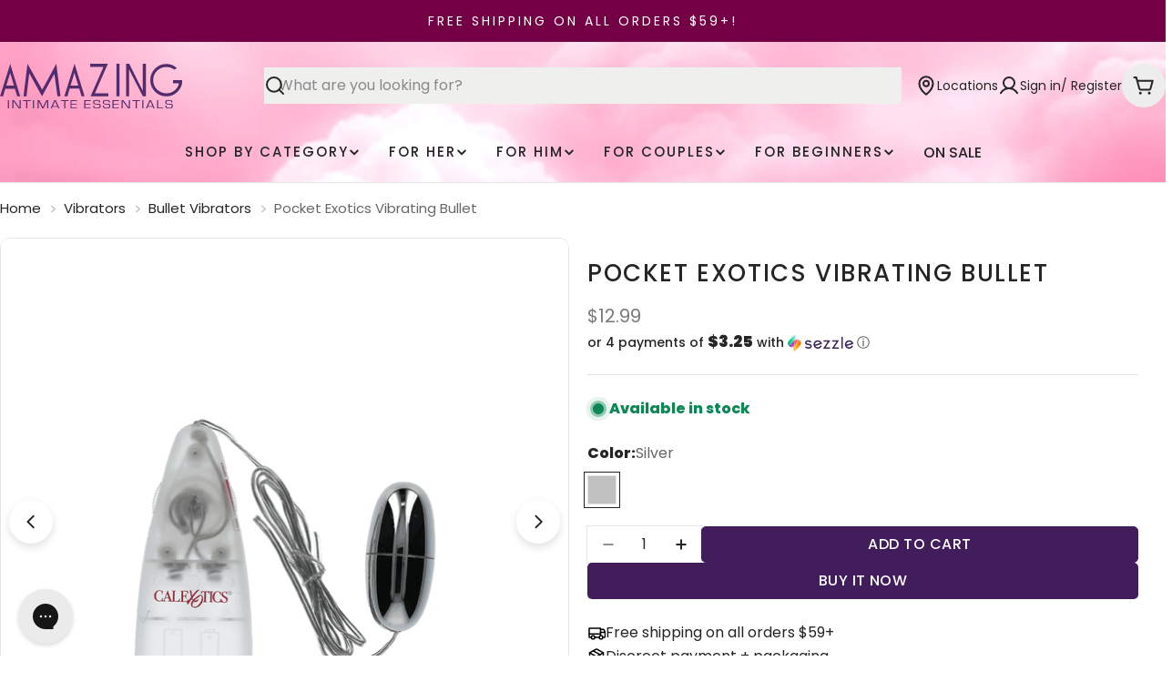

--- FILE ---
content_type: text/html; charset=utf-8
request_url: https://soamazing.com/products/pocket-exotics-vibrating-bullet
body_size: 114070
content:

<!doctype html>
<html
  class="no-js"
  lang="en"
  
>
  <head>
    <script src="//soamazing.com/cdn/shop/files/pandectes-rules.js?v=5252872081262389251"></script>

    <!-- BEGIN NOVEL SNIPPET -->
    
    <!-- END NOVEL SNIPPET -->

    <meta charset="utf-8">
    <meta http-equiv="X-UA-Compatible" content="IE=edge">
    <meta name="viewport" content="width=device-width,initial-scale=1">
    <meta name="theme-color" content="">
    <link rel="canonical" href="https://soamazing.com/products/pocket-exotics-vibrating-bullet">
    <link rel="preconnect" href="https://cdn.shopify.com" crossorigin><link rel="icon" type="image/png" href="//soamazing.com/cdn/shop/files/Amazing_Favicon_32x32_5cd57b9e-7fd5-4a93-a900-724e3ffd9ce0.svg?crop=center&height=32&v=1746112167&width=32"><link rel="preconnect" href="https://fonts.shopifycdn.com" crossorigin><title>Pocket Exotics Vibrating Bullet &ndash; Amazing Intimate Essentials</title>

    
      <meta name="description" content="You’ve struck a vein of sensual silver pleasure with this multi-speed vibrating bullet. The Pocket Exotics Vibrating Silver Bullet is made from ABS with silver plating, making it safe, sensual and stimulating all in one shining silver package. If you desire a vibrating bullet that offers smooth, sexy pleasure, then thi">
    

    


<meta property="og:site_name" content="Amazing Intimate Essentials">
<meta property="og:url" content="https://soamazing.com/products/pocket-exotics-vibrating-bullet">
<meta property="og:title" content="Pocket Exotics Vibrating Bullet">
<meta property="og:type" content="product">
<meta property="og:description" content="You’ve struck a vein of sensual silver pleasure with this multi-speed vibrating bullet. The Pocket Exotics Vibrating Silver Bullet is made from ABS with silver plating, making it safe, sensual and stimulating all in one shining silver package. If you desire a vibrating bullet that offers smooth, sexy pleasure, then thi"><meta property="og:image" content="http://soamazing.com/cdn/shop/files/202326.png?v=1719336329">
  <meta property="og:image:secure_url" content="https://soamazing.com/cdn/shop/files/202326.png?v=1719336329">
  <meta property="og:image:width" content="1000">
  <meta property="og:image:height" content="1000"><meta property="og:price:amount" content="12.99">
  <meta property="og:price:currency" content="USD"><meta name="twitter:site" content="@https://x.com/amazing_stores"><meta name="twitter:card" content="summary_large_image">
<meta name="twitter:title" content="Pocket Exotics Vibrating Bullet">
<meta name="twitter:description" content="You’ve struck a vein of sensual silver pleasure with this multi-speed vibrating bullet. The Pocket Exotics Vibrating Silver Bullet is made from ABS with silver plating, making it safe, sensual and stimulating all in one shining silver package. If you desire a vibrating bullet that offers smooth, sexy pleasure, then thi">

<meta name="google-site-verification" content="ExlNRqOOfQn1fzOWpxOt_XZAQ54vHe__2ca8fXnDlZw">


<script type="application/ld+json">
    {
        "@context": "https://schema.org/",
        "@type": "Product",
        "name": "Pocket Exotics Vibrating Bullet",
        "url": "https://soamazing.com/products/pocket-exotics-vibrating-bullet","sku": "202326","gtin12": 716770004024,"productID": "8005167972514",
        "brand": {
          "@type": "Brand",
          "name": "Pocket Exotics"
        },
        "description":"You’ve struck a vein of sensual silver pleasure with this multi-speed vibrating bullet. The Pocket Exotics Vibrating Silver Bullet is made from ABS with silver plating, making it safe, sensual and stimulating all in one shining silver package. If you desire a vibrating bullet that offers smooth, sexy pleasure, then this sensual bullet has everything you need. The super satisfying s stimulating silver bullet offers cool multi-speed satisfaction in a smooth and sensual shape.As durable as it is thrillingly satisfying, the pleasure is ultimately powerful with this high quality, bullet. You’ll find the ultimate in pleasure and new levels of satisfaction, whether you enjoy this glittery bullet on your own or with a partner. Let this silver bullet target your pleasure. You’ll enjoy a truly exciting sensual adventure that really shines. For a bedroom experience, that’s utterly satiating this bullet won’t miss. Our stimulating silver bullet provides everything you need to achieve all the pure pleasure you want.",
        "image": "https://soamazing.com/cdn/shop/files/202326_grande.png?v=1719336329","offers": 
            {
              "@type": "Offer",
              "priceCurrency": "USD",
              "price": "12.99",
              "itemCondition": "https://schema.org/NewCondition",
              "availability": "https://schema.org/InStock",
              "url": "https://soamazing.com/products/pocket-exotics-vibrating-bullet?variant=43590032588962","shippingDetails": {
                "@type": "OfferShippingDetails",
                "weight": {
                  "@type": "QuantitativeValue",
                  "value": 2.8,
                  "unitCode": "oz"
                }
              },
                "image": "https://soamazing.com/cdn/shop/files/202326_1000x.png?v=1719336329","name": "Pocket Exotics Vibrating Bullet - Silver","gtin12": 716770004024,"sku": "202326","description":"You’ve struck a vein of sensual silver pleasure with this multi-speed vibrating bullet. The Pocket Exotics Vibrating Silver Bullet is made from ABS with silver plating, making it safe, sensual and stimulating all in one shining silver package. If you desire a vibrating bullet that offers smooth, sexy pleasure, then this sensual bullet has everything you need. The super satisfying s stimulating silver bullet offers cool multi-speed satisfaction in a smooth and sensual shape.As durable as it is thrillingly satisfying, the pleasure is ultimately powerful with this high quality, bullet. You’ll find the ultimate in pleasure and new levels of satisfaction, whether you enjoy this glittery bullet on your own or with a partner. Let this silver bullet target your pleasure. You’ll enjoy a truly exciting sensual adventure that really shines. For a bedroom experience, that’s utterly satiating this bullet won’t miss. Our stimulating silver bullet provides everything you need to achieve all the pure pleasure you want.","additionalProperty": [],
              "priceValidUntil": "2027-01-21"
                }
}
  </script>
<style data-shopify>
  @font-face {
  font-family: Poppins;
  font-weight: 400;
  font-style: normal;
  font-display: swap;
  src: url("//soamazing.com/cdn/fonts/poppins/poppins_n4.0ba78fa5af9b0e1a374041b3ceaadf0a43b41362.woff2") format("woff2"),
       url("//soamazing.com/cdn/fonts/poppins/poppins_n4.214741a72ff2596839fc9760ee7a770386cf16ca.woff") format("woff");
}

  @font-face {
  font-family: Poppins;
  font-weight: 400;
  font-style: italic;
  font-display: swap;
  src: url("//soamazing.com/cdn/fonts/poppins/poppins_i4.846ad1e22474f856bd6b81ba4585a60799a9f5d2.woff2") format("woff2"),
       url("//soamazing.com/cdn/fonts/poppins/poppins_i4.56b43284e8b52fc64c1fd271f289a39e8477e9ec.woff") format("woff");
}

  @font-face {
  font-family: Poppins;
  font-weight: 800;
  font-style: normal;
  font-display: swap;
  src: url("//soamazing.com/cdn/fonts/poppins/poppins_n8.580200d05bca09e2e0c6f4c922047c227dfa8e8c.woff2") format("woff2"),
       url("//soamazing.com/cdn/fonts/poppins/poppins_n8.f4450f472fdcbe9e829f3583ebd559988f5a3d25.woff") format("woff");
}

  @font-face {
  font-family: Poppins;
  font-weight: 800;
  font-style: italic;
  font-display: swap;
  src: url("//soamazing.com/cdn/fonts/poppins/poppins_i8.55af7c89c62b8603457a34c5936ad3b39f67e29c.woff2") format("woff2"),
       url("//soamazing.com/cdn/fonts/poppins/poppins_i8.1143b85f67a233999703c64471299cee6bc83160.woff") format("woff");
}

  @font-face {
  font-family: Poppins;
  font-weight: 700;
  font-style: normal;
  font-display: swap;
  src: url("//soamazing.com/cdn/fonts/poppins/poppins_n7.56758dcf284489feb014a026f3727f2f20a54626.woff2") format("woff2"),
       url("//soamazing.com/cdn/fonts/poppins/poppins_n7.f34f55d9b3d3205d2cd6f64955ff4b36f0cfd8da.woff") format("woff");
}

  @font-face {
  font-family: Poppins;
  font-weight: 700;
  font-style: italic;
  font-display: swap;
  src: url("//soamazing.com/cdn/fonts/poppins/poppins_i7.42fd71da11e9d101e1e6c7932199f925f9eea42d.woff2") format("woff2"),
       url("//soamazing.com/cdn/fonts/poppins/poppins_i7.ec8499dbd7616004e21155106d13837fff4cf556.woff") format("woff");
}

  @font-face {
  font-family: Poppins;
  font-weight: 400;
  font-style: normal;
  font-display: swap;
  src: url("//soamazing.com/cdn/fonts/poppins/poppins_n4.0ba78fa5af9b0e1a374041b3ceaadf0a43b41362.woff2") format("woff2"),
       url("//soamazing.com/cdn/fonts/poppins/poppins_n4.214741a72ff2596839fc9760ee7a770386cf16ca.woff") format("woff");
}

  @font-face {
  font-family: Poppins;
  font-weight: 400;
  font-style: italic;
  font-display: swap;
  src: url("//soamazing.com/cdn/fonts/poppins/poppins_i4.846ad1e22474f856bd6b81ba4585a60799a9f5d2.woff2") format("woff2"),
       url("//soamazing.com/cdn/fonts/poppins/poppins_i4.56b43284e8b52fc64c1fd271f289a39e8477e9ec.woff") format("woff");
}

  @font-face {
  font-family: Poppins;
  font-weight: 500;
  font-style: normal;
  font-display: swap;
  src: url("//soamazing.com/cdn/fonts/poppins/poppins_n5.ad5b4b72b59a00358afc706450c864c3c8323842.woff2") format("woff2"),
       url("//soamazing.com/cdn/fonts/poppins/poppins_n5.33757fdf985af2d24b32fcd84c9a09224d4b2c39.woff") format("woff");
}
@font-face {
  font-family: Poppins;
  font-weight: 500;
  font-style: normal;
  font-display: swap;
  src: url("//soamazing.com/cdn/fonts/poppins/poppins_n5.ad5b4b72b59a00358afc706450c864c3c8323842.woff2") format("woff2"),
       url("//soamazing.com/cdn/fonts/poppins/poppins_n5.33757fdf985af2d24b32fcd84c9a09224d4b2c39.woff") format("woff");
}
@font-face {
  font-family: Poppins;
  font-weight: 500;
  font-style: normal;
  font-display: swap;
  src: url("//soamazing.com/cdn/fonts/poppins/poppins_n5.ad5b4b72b59a00358afc706450c864c3c8323842.woff2") format("woff2"),
       url("//soamazing.com/cdn/fonts/poppins/poppins_n5.33757fdf985af2d24b32fcd84c9a09224d4b2c39.woff") format("woff");
}
@font-face {
  font-family: Poppins;
  font-weight: 600;
  font-style: normal;
  font-display: swap;
  src: url("//soamazing.com/cdn/fonts/poppins/poppins_n6.aa29d4918bc243723d56b59572e18228ed0786f6.woff2") format("woff2"),
       url("//soamazing.com/cdn/fonts/poppins/poppins_n6.5f815d845fe073750885d5b7e619ee00e8111208.woff") format("woff");
}
@font-face {
  font-family: Poppins;
  font-weight: 500;
  font-style: normal;
  font-display: swap;
  src: url("//soamazing.com/cdn/fonts/poppins/poppins_n5.ad5b4b72b59a00358afc706450c864c3c8323842.woff2") format("woff2"),
       url("//soamazing.com/cdn/fonts/poppins/poppins_n5.33757fdf985af2d24b32fcd84c9a09224d4b2c39.woff") format("woff");
}


  
    :root,
.color-scheme-1 {
      --color-background: 255,255,255;
      --color-secondary-background: 237,237,237;
      --color-primary: 177,0,105;
      --color-text-heading: 37,37,37;
      --color-foreground: 37,37,37;
      --color-subtext: 102,102,102;
      --color-subtext-alpha: 1.0;
      --color-border: 229,229,229;
      --color-border-alpha: 1.0;
      --color-button: 65,29,91;
      --color-button-text: 255,255,255;
      --color-secondary-button: 255,255,255;
      --color-secondary-button-border: 65,29,91;
      --color-secondary-button-text: 65,29,91;
      --color-button-before: ;
      --color-field: 239,239,238;
      --color-field-alpha: 1.0;
      --color-field-text: 37,37,37;
      --color-link: 37,37,37;
      --color-link-hover: 37,37,37;
      --color-product-price-sale: 255,7,16;
      --color-progress-bar: 13,135,86;
      --color-foreground-lighten-60: #7c7c7c;
      --color-foreground-lighten-40: #a8a8a8;
      --color-foreground-lighten-19: #d6d6d6;
--inputs-border-width: 0px;
        --inputs-search-border-width: 0px;}
    @media (min-width: 768px) {
      body .desktop-color-scheme-1 {
        --color-background: 255,255,255;
      --color-secondary-background: 237,237,237;
      --color-primary: 177,0,105;
      --color-text-heading: 37,37,37;
      --color-foreground: 37,37,37;
      --color-subtext: 102,102,102;
      --color-subtext-alpha: 1.0;
      --color-border: 229,229,229;
      --color-border-alpha: 1.0;
      --color-button: 65,29,91;
      --color-button-text: 255,255,255;
      --color-secondary-button: 255,255,255;
      --color-secondary-button-border: 65,29,91;
      --color-secondary-button-text: 65,29,91;
      --color-button-before: ;
      --color-field: 239,239,238;
      --color-field-alpha: 1.0;
      --color-field-text: 37,37,37;
      --color-link: 37,37,37;
      --color-link-hover: 37,37,37;
      --color-product-price-sale: 255,7,16;
      --color-progress-bar: 13,135,86;
      --color-foreground-lighten-60: #7c7c7c;
      --color-foreground-lighten-40: #a8a8a8;
      --color-foreground-lighten-19: #d6d6d6;
        color: rgb(var(--color-foreground));
        background-color: rgb(var(--color-background));
      }
    }
    @media (max-width: 767px) {
      body .mobile-color-scheme-1 {
        --color-background: 255,255,255;
      --color-secondary-background: 237,237,237;
      --color-primary: 177,0,105;
      --color-text-heading: 37,37,37;
      --color-foreground: 37,37,37;
      --color-subtext: 102,102,102;
      --color-subtext-alpha: 1.0;
      --color-border: 229,229,229;
      --color-border-alpha: 1.0;
      --color-button: 65,29,91;
      --color-button-text: 255,255,255;
      --color-secondary-button: 255,255,255;
      --color-secondary-button-border: 65,29,91;
      --color-secondary-button-text: 65,29,91;
      --color-button-before: ;
      --color-field: 239,239,238;
      --color-field-alpha: 1.0;
      --color-field-text: 37,37,37;
      --color-link: 37,37,37;
      --color-link-hover: 37,37,37;
      --color-product-price-sale: 255,7,16;
      --color-progress-bar: 13,135,86;
      --color-foreground-lighten-60: #7c7c7c;
      --color-foreground-lighten-40: #a8a8a8;
      --color-foreground-lighten-19: #d6d6d6;
        color: rgb(var(--color-foreground));
        background-color: rgb(var(--color-background));
      }
    }
  
    
.color-scheme-inverse {
      --color-background: 0,0,0;
      --color-secondary-background: 0,0,0;
      --color-primary: 196,48,28;
      --color-text-heading: 255,255,255;
      --color-foreground: 255,255,255;
      --color-subtext: 102,102,102;
      --color-subtext-alpha: 1.0;
      --color-border: 255,255,255;
      --color-border-alpha: 1.0;
      --color-button: 255,255,255;
      --color-button-text: 0,0,0;
      --color-secondary-button: 255,255,255;
      --color-secondary-button-border: 239,239,238;
      --color-secondary-button-text: 0,0,0;
      --color-button-before: ;
      --color-field: 255,255,255;
      --color-field-alpha: 1.0;
      --color-field-text: 0,0,0;
      --color-link: 255,255,255;
      --color-link-hover: 255,255,255;
      --color-product-price-sale: 196,48,28;
      --color-progress-bar: 13,135,86;
      --color-foreground-lighten-60: #999999;
      --color-foreground-lighten-40: #666666;
      --color-foreground-lighten-19: #303030;
--inputs-border-width: 0px;
        --inputs-search-border-width: 0px;}
    @media (min-width: 768px) {
      body .desktop-color-scheme-inverse {
        --color-background: 0,0,0;
      --color-secondary-background: 0,0,0;
      --color-primary: 196,48,28;
      --color-text-heading: 255,255,255;
      --color-foreground: 255,255,255;
      --color-subtext: 102,102,102;
      --color-subtext-alpha: 1.0;
      --color-border: 255,255,255;
      --color-border-alpha: 1.0;
      --color-button: 255,255,255;
      --color-button-text: 0,0,0;
      --color-secondary-button: 255,255,255;
      --color-secondary-button-border: 239,239,238;
      --color-secondary-button-text: 0,0,0;
      --color-button-before: ;
      --color-field: 255,255,255;
      --color-field-alpha: 1.0;
      --color-field-text: 0,0,0;
      --color-link: 255,255,255;
      --color-link-hover: 255,255,255;
      --color-product-price-sale: 196,48,28;
      --color-progress-bar: 13,135,86;
      --color-foreground-lighten-60: #999999;
      --color-foreground-lighten-40: #666666;
      --color-foreground-lighten-19: #303030;
        color: rgb(var(--color-foreground));
        background-color: rgb(var(--color-background));
      }
    }
    @media (max-width: 767px) {
      body .mobile-color-scheme-inverse {
        --color-background: 0,0,0;
      --color-secondary-background: 0,0,0;
      --color-primary: 196,48,28;
      --color-text-heading: 255,255,255;
      --color-foreground: 255,255,255;
      --color-subtext: 102,102,102;
      --color-subtext-alpha: 1.0;
      --color-border: 255,255,255;
      --color-border-alpha: 1.0;
      --color-button: 255,255,255;
      --color-button-text: 0,0,0;
      --color-secondary-button: 255,255,255;
      --color-secondary-button-border: 239,239,238;
      --color-secondary-button-text: 0,0,0;
      --color-button-before: ;
      --color-field: 255,255,255;
      --color-field-alpha: 1.0;
      --color-field-text: 0,0,0;
      --color-link: 255,255,255;
      --color-link-hover: 255,255,255;
      --color-product-price-sale: 196,48,28;
      --color-progress-bar: 13,135,86;
      --color-foreground-lighten-60: #999999;
      --color-foreground-lighten-40: #666666;
      --color-foreground-lighten-19: #303030;
        color: rgb(var(--color-foreground));
        background-color: rgb(var(--color-background));
      }
    }
  
    
.color-scheme-info {
      --color-background: 199,242,252;
      --color-secondary-background: 247,247,247;
      --color-primary: 177,0,105;
      --color-text-heading: 37,37,37;
      --color-foreground: 37,37,37;
      --color-subtext: 102,102,102;
      --color-subtext-alpha: 1.0;
      --color-border: 239,239,238;
      --color-border-alpha: 1.0;
      --color-button: 65,29,91;
      --color-button-text: 255,255,255;
      --color-secondary-button: 255,255,255;
      --color-secondary-button-border: 65,29,91;
      --color-secondary-button-text: 65,29,91;
      --color-button-before: ;
      --color-field: 239,239,238;
      --color-field-alpha: 1.0;
      --color-field-text: 37,37,37;
      --color-link: 37,37,37;
      --color-link-hover: 37,37,37;
      --color-product-price-sale: 177,0,105;
      --color-progress-bar: 13,135,86;
      --color-foreground-lighten-60: #66777b;
      --color-foreground-lighten-40: #86a0a6;
      --color-foreground-lighten-19: #a8cbd3;
--inputs-border-width: 0px;
        --inputs-search-border-width: 0px;}
    @media (min-width: 768px) {
      body .desktop-color-scheme-info {
        --color-background: 199,242,252;
      --color-secondary-background: 247,247,247;
      --color-primary: 177,0,105;
      --color-text-heading: 37,37,37;
      --color-foreground: 37,37,37;
      --color-subtext: 102,102,102;
      --color-subtext-alpha: 1.0;
      --color-border: 239,239,238;
      --color-border-alpha: 1.0;
      --color-button: 65,29,91;
      --color-button-text: 255,255,255;
      --color-secondary-button: 255,255,255;
      --color-secondary-button-border: 65,29,91;
      --color-secondary-button-text: 65,29,91;
      --color-button-before: ;
      --color-field: 239,239,238;
      --color-field-alpha: 1.0;
      --color-field-text: 37,37,37;
      --color-link: 37,37,37;
      --color-link-hover: 37,37,37;
      --color-product-price-sale: 177,0,105;
      --color-progress-bar: 13,135,86;
      --color-foreground-lighten-60: #66777b;
      --color-foreground-lighten-40: #86a0a6;
      --color-foreground-lighten-19: #a8cbd3;
        color: rgb(var(--color-foreground));
        background-color: rgb(var(--color-background));
      }
    }
    @media (max-width: 767px) {
      body .mobile-color-scheme-info {
        --color-background: 199,242,252;
      --color-secondary-background: 247,247,247;
      --color-primary: 177,0,105;
      --color-text-heading: 37,37,37;
      --color-foreground: 37,37,37;
      --color-subtext: 102,102,102;
      --color-subtext-alpha: 1.0;
      --color-border: 239,239,238;
      --color-border-alpha: 1.0;
      --color-button: 65,29,91;
      --color-button-text: 255,255,255;
      --color-secondary-button: 255,255,255;
      --color-secondary-button-border: 65,29,91;
      --color-secondary-button-text: 65,29,91;
      --color-button-before: ;
      --color-field: 239,239,238;
      --color-field-alpha: 1.0;
      --color-field-text: 37,37,37;
      --color-link: 37,37,37;
      --color-link-hover: 37,37,37;
      --color-product-price-sale: 177,0,105;
      --color-progress-bar: 13,135,86;
      --color-foreground-lighten-60: #66777b;
      --color-foreground-lighten-40: #86a0a6;
      --color-foreground-lighten-19: #a8cbd3;
        color: rgb(var(--color-foreground));
        background-color: rgb(var(--color-background));
      }
    }
  
    
.color-scheme-2 {
      --color-background: 65,29,91;
      --color-secondary-background: 245,245,245;
      --color-primary: 177,0,105;
      --color-text-heading: 255,255,255;
      --color-foreground: 255,255,255;
      --color-subtext: 255,255,255;
      --color-subtext-alpha: 1.0;
      --color-border: 239,239,238;
      --color-border-alpha: 1.0;
      --color-button: 255,255,255;
      --color-button-text: 65,29,91;
      --color-secondary-button: 65,29,91;
      --color-secondary-button-border: 0,0,0;
      --color-secondary-button-text: 255,255,255;
      --color-button-before: ;
      --color-field: 239,239,238;
      --color-field-alpha: 1.0;
      --color-field-text: 37,37,37;
      --color-link: 255,255,255;
      --color-link-hover: 255,255,255;
      --color-product-price-sale: 239,184,27;
      --color-progress-bar: 13,135,86;
      --color-foreground-lighten-60: #b3a5bd;
      --color-foreground-lighten-40: #8d779d;
      --color-foreground-lighten-19: #65487a;
--inputs-border-width: 0px;
        --inputs-search-border-width: 0px;}
    @media (min-width: 768px) {
      body .desktop-color-scheme-2 {
        --color-background: 65,29,91;
      --color-secondary-background: 245,245,245;
      --color-primary: 177,0,105;
      --color-text-heading: 255,255,255;
      --color-foreground: 255,255,255;
      --color-subtext: 255,255,255;
      --color-subtext-alpha: 1.0;
      --color-border: 239,239,238;
      --color-border-alpha: 1.0;
      --color-button: 255,255,255;
      --color-button-text: 65,29,91;
      --color-secondary-button: 65,29,91;
      --color-secondary-button-border: 0,0,0;
      --color-secondary-button-text: 255,255,255;
      --color-button-before: ;
      --color-field: 239,239,238;
      --color-field-alpha: 1.0;
      --color-field-text: 37,37,37;
      --color-link: 255,255,255;
      --color-link-hover: 255,255,255;
      --color-product-price-sale: 239,184,27;
      --color-progress-bar: 13,135,86;
      --color-foreground-lighten-60: #b3a5bd;
      --color-foreground-lighten-40: #8d779d;
      --color-foreground-lighten-19: #65487a;
        color: rgb(var(--color-foreground));
        background-color: rgb(var(--color-background));
      }
    }
    @media (max-width: 767px) {
      body .mobile-color-scheme-2 {
        --color-background: 65,29,91;
      --color-secondary-background: 245,245,245;
      --color-primary: 177,0,105;
      --color-text-heading: 255,255,255;
      --color-foreground: 255,255,255;
      --color-subtext: 255,255,255;
      --color-subtext-alpha: 1.0;
      --color-border: 239,239,238;
      --color-border-alpha: 1.0;
      --color-button: 255,255,255;
      --color-button-text: 65,29,91;
      --color-secondary-button: 65,29,91;
      --color-secondary-button-border: 0,0,0;
      --color-secondary-button-text: 255,255,255;
      --color-button-before: ;
      --color-field: 239,239,238;
      --color-field-alpha: 1.0;
      --color-field-text: 37,37,37;
      --color-link: 255,255,255;
      --color-link-hover: 255,255,255;
      --color-product-price-sale: 239,184,27;
      --color-progress-bar: 13,135,86;
      --color-foreground-lighten-60: #b3a5bd;
      --color-foreground-lighten-40: #8d779d;
      --color-foreground-lighten-19: #65487a;
        color: rgb(var(--color-foreground));
        background-color: rgb(var(--color-background));
      }
    }
  
    
.color-scheme-3 {
      --color-background: 239,184,27;
      --color-secondary-background: 239,239,238;
      --color-primary: 177,0,105;
      --color-text-heading: 0,0,0;
      --color-foreground: 0,0,0;
      --color-subtext: 66,66,66;
      --color-subtext-alpha: 1.0;
      --color-border: 247,247,247;
      --color-border-alpha: 1.0;
      --color-button: 0,0,0;
      --color-button-text: 255,255,255;
      --color-secondary-button: 239,184,27;
      --color-secondary-button-border: 0,0,0;
      --color-secondary-button-text: 0,0,0;
      --color-button-before: ;
      --color-field: 255,255,255;
      --color-field-alpha: 1.0;
      --color-field-text: 0,0,0;
      --color-link: 0,0,0;
      --color-link-hover: 0,0,0;
      --color-product-price-sale: 177,0,105;
      --color-progress-bar: 13,135,86;
      --color-foreground-lighten-60: #604a0b;
      --color-foreground-lighten-40: #8f6e10;
      --color-foreground-lighten-19: #c29516;
--inputs-border-width: 0px;
        --inputs-search-border-width: 0px;}
    @media (min-width: 768px) {
      body .desktop-color-scheme-3 {
        --color-background: 239,184,27;
      --color-secondary-background: 239,239,238;
      --color-primary: 177,0,105;
      --color-text-heading: 0,0,0;
      --color-foreground: 0,0,0;
      --color-subtext: 66,66,66;
      --color-subtext-alpha: 1.0;
      --color-border: 247,247,247;
      --color-border-alpha: 1.0;
      --color-button: 0,0,0;
      --color-button-text: 255,255,255;
      --color-secondary-button: 239,184,27;
      --color-secondary-button-border: 0,0,0;
      --color-secondary-button-text: 0,0,0;
      --color-button-before: ;
      --color-field: 255,255,255;
      --color-field-alpha: 1.0;
      --color-field-text: 0,0,0;
      --color-link: 0,0,0;
      --color-link-hover: 0,0,0;
      --color-product-price-sale: 177,0,105;
      --color-progress-bar: 13,135,86;
      --color-foreground-lighten-60: #604a0b;
      --color-foreground-lighten-40: #8f6e10;
      --color-foreground-lighten-19: #c29516;
        color: rgb(var(--color-foreground));
        background-color: rgb(var(--color-background));
      }
    }
    @media (max-width: 767px) {
      body .mobile-color-scheme-3 {
        --color-background: 239,184,27;
      --color-secondary-background: 239,239,238;
      --color-primary: 177,0,105;
      --color-text-heading: 0,0,0;
      --color-foreground: 0,0,0;
      --color-subtext: 66,66,66;
      --color-subtext-alpha: 1.0;
      --color-border: 247,247,247;
      --color-border-alpha: 1.0;
      --color-button: 0,0,0;
      --color-button-text: 255,255,255;
      --color-secondary-button: 239,184,27;
      --color-secondary-button-border: 0,0,0;
      --color-secondary-button-text: 0,0,0;
      --color-button-before: ;
      --color-field: 255,255,255;
      --color-field-alpha: 1.0;
      --color-field-text: 0,0,0;
      --color-link: 0,0,0;
      --color-link-hover: 0,0,0;
      --color-product-price-sale: 177,0,105;
      --color-progress-bar: 13,135,86;
      --color-foreground-lighten-60: #604a0b;
      --color-foreground-lighten-40: #8f6e10;
      --color-foreground-lighten-19: #c29516;
        color: rgb(var(--color-foreground));
        background-color: rgb(var(--color-background));
      }
    }
  
    
.color-scheme-4 {
      --color-background: 245,226,226;
      --color-secondary-background: 247,247,247;
      --color-primary: 196,48,28;
      --color-text-heading: 0,0,0;
      --color-foreground: 0,0,0;
      --color-subtext: 102,102,102;
      --color-subtext-alpha: 1.0;
      --color-border: 230,230,230;
      --color-border-alpha: 1.0;
      --color-button: 0,0,0;
      --color-button-text: 255,255,255;
      --color-secondary-button: 233,233,233;
      --color-secondary-button-border: 233,233,233;
      --color-secondary-button-text: 0,0,0;
      --color-button-before: ;
      --color-field: 245,245,245;
      --color-field-alpha: 1.0;
      --color-field-text: 0,0,0;
      --color-link: 0,0,0;
      --color-link-hover: 0,0,0;
      --color-product-price-sale: 196,48,28;
      --color-progress-bar: 13,135,86;
      --color-foreground-lighten-60: #625a5a;
      --color-foreground-lighten-40: #938888;
      --color-foreground-lighten-19: #c6b7b7;
--inputs-border-width: 0px;
        --inputs-search-border-width: 0px;}
    @media (min-width: 768px) {
      body .desktop-color-scheme-4 {
        --color-background: 245,226,226;
      --color-secondary-background: 247,247,247;
      --color-primary: 196,48,28;
      --color-text-heading: 0,0,0;
      --color-foreground: 0,0,0;
      --color-subtext: 102,102,102;
      --color-subtext-alpha: 1.0;
      --color-border: 230,230,230;
      --color-border-alpha: 1.0;
      --color-button: 0,0,0;
      --color-button-text: 255,255,255;
      --color-secondary-button: 233,233,233;
      --color-secondary-button-border: 233,233,233;
      --color-secondary-button-text: 0,0,0;
      --color-button-before: ;
      --color-field: 245,245,245;
      --color-field-alpha: 1.0;
      --color-field-text: 0,0,0;
      --color-link: 0,0,0;
      --color-link-hover: 0,0,0;
      --color-product-price-sale: 196,48,28;
      --color-progress-bar: 13,135,86;
      --color-foreground-lighten-60: #625a5a;
      --color-foreground-lighten-40: #938888;
      --color-foreground-lighten-19: #c6b7b7;
        color: rgb(var(--color-foreground));
        background-color: rgb(var(--color-background));
      }
    }
    @media (max-width: 767px) {
      body .mobile-color-scheme-4 {
        --color-background: 245,226,226;
      --color-secondary-background: 247,247,247;
      --color-primary: 196,48,28;
      --color-text-heading: 0,0,0;
      --color-foreground: 0,0,0;
      --color-subtext: 102,102,102;
      --color-subtext-alpha: 1.0;
      --color-border: 230,230,230;
      --color-border-alpha: 1.0;
      --color-button: 0,0,0;
      --color-button-text: 255,255,255;
      --color-secondary-button: 233,233,233;
      --color-secondary-button-border: 233,233,233;
      --color-secondary-button-text: 0,0,0;
      --color-button-before: ;
      --color-field: 245,245,245;
      --color-field-alpha: 1.0;
      --color-field-text: 0,0,0;
      --color-link: 0,0,0;
      --color-link-hover: 0,0,0;
      --color-product-price-sale: 196,48,28;
      --color-progress-bar: 13,135,86;
      --color-foreground-lighten-60: #625a5a;
      --color-foreground-lighten-40: #938888;
      --color-foreground-lighten-19: #c6b7b7;
        color: rgb(var(--color-foreground));
        background-color: rgb(var(--color-background));
      }
    }
  
    
.color-scheme-6 {
      --color-background: 224,239,228;
      --color-secondary-background: 243,238,234;
      --color-primary: 196,48,28;
      --color-text-heading: 0,0,0;
      --color-foreground: 0,0,0;
      --color-subtext: 102,102,102;
      --color-subtext-alpha: 1.0;
      --color-border: 198,191,177;
      --color-border-alpha: 1.0;
      --color-button: 0,0,0;
      --color-button-text: 255,255,255;
      --color-secondary-button: 255,255,255;
      --color-secondary-button-border: 230,230,230;
      --color-secondary-button-text: 0,0,0;
      --color-button-before: ;
      --color-field: 255,255,255;
      --color-field-alpha: 1.0;
      --color-field-text: 0,0,0;
      --color-link: 0,0,0;
      --color-link-hover: 0,0,0;
      --color-product-price-sale: 196,48,28;
      --color-progress-bar: 13,135,86;
      --color-foreground-lighten-60: #5a605b;
      --color-foreground-lighten-40: #868f89;
      --color-foreground-lighten-19: #b5c2b9;
--inputs-border-width: 0px;
        --inputs-search-border-width: 0px;}
    @media (min-width: 768px) {
      body .desktop-color-scheme-6 {
        --color-background: 224,239,228;
      --color-secondary-background: 243,238,234;
      --color-primary: 196,48,28;
      --color-text-heading: 0,0,0;
      --color-foreground: 0,0,0;
      --color-subtext: 102,102,102;
      --color-subtext-alpha: 1.0;
      --color-border: 198,191,177;
      --color-border-alpha: 1.0;
      --color-button: 0,0,0;
      --color-button-text: 255,255,255;
      --color-secondary-button: 255,255,255;
      --color-secondary-button-border: 230,230,230;
      --color-secondary-button-text: 0,0,0;
      --color-button-before: ;
      --color-field: 255,255,255;
      --color-field-alpha: 1.0;
      --color-field-text: 0,0,0;
      --color-link: 0,0,0;
      --color-link-hover: 0,0,0;
      --color-product-price-sale: 196,48,28;
      --color-progress-bar: 13,135,86;
      --color-foreground-lighten-60: #5a605b;
      --color-foreground-lighten-40: #868f89;
      --color-foreground-lighten-19: #b5c2b9;
        color: rgb(var(--color-foreground));
        background-color: rgb(var(--color-background));
      }
    }
    @media (max-width: 767px) {
      body .mobile-color-scheme-6 {
        --color-background: 224,239,228;
      --color-secondary-background: 243,238,234;
      --color-primary: 196,48,28;
      --color-text-heading: 0,0,0;
      --color-foreground: 0,0,0;
      --color-subtext: 102,102,102;
      --color-subtext-alpha: 1.0;
      --color-border: 198,191,177;
      --color-border-alpha: 1.0;
      --color-button: 0,0,0;
      --color-button-text: 255,255,255;
      --color-secondary-button: 255,255,255;
      --color-secondary-button-border: 230,230,230;
      --color-secondary-button-text: 0,0,0;
      --color-button-before: ;
      --color-field: 255,255,255;
      --color-field-alpha: 1.0;
      --color-field-text: 0,0,0;
      --color-link: 0,0,0;
      --color-link-hover: 0,0,0;
      --color-product-price-sale: 196,48,28;
      --color-progress-bar: 13,135,86;
      --color-foreground-lighten-60: #5a605b;
      --color-foreground-lighten-40: #868f89;
      --color-foreground-lighten-19: #b5c2b9;
        color: rgb(var(--color-foreground));
        background-color: rgb(var(--color-background));
      }
    }
  
    
.color-scheme-7 {
      --color-background: 230,195,238;
      --color-secondary-background: 233,233,233;
      --color-primary: 177,0,105;
      --color-text-heading: 37,37,37;
      --color-foreground: 37,37,37;
      --color-subtext: 102,102,102;
      --color-subtext-alpha: 1.0;
      --color-border: 239,239,238;
      --color-border-alpha: 1.0;
      --color-button: 255,255,255;
      --color-button-text: 37,37,37;
      --color-secondary-button: 177,0,105;
      --color-secondary-button-border: 0,0,0;
      --color-secondary-button-text: 0,0,0;
      --color-button-before: ;
      --color-field: 239,239,238;
      --color-field-alpha: 1.0;
      --color-field-text: 0,0,0;
      --color-link: 37,37,37;
      --color-link-hover: 37,37,37;
      --color-product-price-sale: 177,0,105;
      --color-progress-bar: 13,135,86;
      --color-foreground-lighten-60: #726475;
      --color-foreground-lighten-40: #99849e;
      --color-foreground-lighten-19: #c1a5c8;
--inputs-border-width: 0px;
        --inputs-search-border-width: 0px;}
    @media (min-width: 768px) {
      body .desktop-color-scheme-7 {
        --color-background: 230,195,238;
      --color-secondary-background: 233,233,233;
      --color-primary: 177,0,105;
      --color-text-heading: 37,37,37;
      --color-foreground: 37,37,37;
      --color-subtext: 102,102,102;
      --color-subtext-alpha: 1.0;
      --color-border: 239,239,238;
      --color-border-alpha: 1.0;
      --color-button: 255,255,255;
      --color-button-text: 37,37,37;
      --color-secondary-button: 177,0,105;
      --color-secondary-button-border: 0,0,0;
      --color-secondary-button-text: 0,0,0;
      --color-button-before: ;
      --color-field: 239,239,238;
      --color-field-alpha: 1.0;
      --color-field-text: 0,0,0;
      --color-link: 37,37,37;
      --color-link-hover: 37,37,37;
      --color-product-price-sale: 177,0,105;
      --color-progress-bar: 13,135,86;
      --color-foreground-lighten-60: #726475;
      --color-foreground-lighten-40: #99849e;
      --color-foreground-lighten-19: #c1a5c8;
        color: rgb(var(--color-foreground));
        background-color: rgb(var(--color-background));
      }
    }
    @media (max-width: 767px) {
      body .mobile-color-scheme-7 {
        --color-background: 230,195,238;
      --color-secondary-background: 233,233,233;
      --color-primary: 177,0,105;
      --color-text-heading: 37,37,37;
      --color-foreground: 37,37,37;
      --color-subtext: 102,102,102;
      --color-subtext-alpha: 1.0;
      --color-border: 239,239,238;
      --color-border-alpha: 1.0;
      --color-button: 255,255,255;
      --color-button-text: 37,37,37;
      --color-secondary-button: 177,0,105;
      --color-secondary-button-border: 0,0,0;
      --color-secondary-button-text: 0,0,0;
      --color-button-before: ;
      --color-field: 239,239,238;
      --color-field-alpha: 1.0;
      --color-field-text: 0,0,0;
      --color-link: 37,37,37;
      --color-link-hover: 37,37,37;
      --color-product-price-sale: 177,0,105;
      --color-progress-bar: 13,135,86;
      --color-foreground-lighten-60: #726475;
      --color-foreground-lighten-40: #99849e;
      --color-foreground-lighten-19: #c1a5c8;
        color: rgb(var(--color-foreground));
        background-color: rgb(var(--color-background));
      }
    }
  
    
.color-scheme-8 {
      --color-background: 177,0,105;
      --color-secondary-background: 247,247,247;
      --color-primary: 177,0,105;
      --color-text-heading: 255,255,255;
      --color-foreground: 255,255,255;
      --color-subtext: 255,255,255;
      --color-subtext-alpha: 1.0;
      --color-border: 230,230,230;
      --color-border-alpha: 1.0;
      --color-button: 255,255,255;
      --color-button-text: 0,0,0;
      --color-secondary-button: 177,0,105;
      --color-secondary-button-border: 255,255,255;
      --color-secondary-button-text: 255,255,255;
      --color-button-before: ;
      --color-field: 245,245,245;
      --color-field-alpha: 1.0;
      --color-field-text: 0,0,0;
      --color-link: 255,255,255;
      --color-link-hover: 255,255,255;
      --color-product-price-sale: 177,0,105;
      --color-progress-bar: 13,135,86;
      --color-foreground-lighten-60: #e099c3;
      --color-foreground-lighten-40: #d066a5;
      --color-foreground-lighten-19: #c03086;
--inputs-border-width: 0px;
        --inputs-search-border-width: 0px;}
    @media (min-width: 768px) {
      body .desktop-color-scheme-8 {
        --color-background: 177,0,105;
      --color-secondary-background: 247,247,247;
      --color-primary: 177,0,105;
      --color-text-heading: 255,255,255;
      --color-foreground: 255,255,255;
      --color-subtext: 255,255,255;
      --color-subtext-alpha: 1.0;
      --color-border: 230,230,230;
      --color-border-alpha: 1.0;
      --color-button: 255,255,255;
      --color-button-text: 0,0,0;
      --color-secondary-button: 177,0,105;
      --color-secondary-button-border: 255,255,255;
      --color-secondary-button-text: 255,255,255;
      --color-button-before: ;
      --color-field: 245,245,245;
      --color-field-alpha: 1.0;
      --color-field-text: 0,0,0;
      --color-link: 255,255,255;
      --color-link-hover: 255,255,255;
      --color-product-price-sale: 177,0,105;
      --color-progress-bar: 13,135,86;
      --color-foreground-lighten-60: #e099c3;
      --color-foreground-lighten-40: #d066a5;
      --color-foreground-lighten-19: #c03086;
        color: rgb(var(--color-foreground));
        background-color: rgb(var(--color-background));
      }
    }
    @media (max-width: 767px) {
      body .mobile-color-scheme-8 {
        --color-background: 177,0,105;
      --color-secondary-background: 247,247,247;
      --color-primary: 177,0,105;
      --color-text-heading: 255,255,255;
      --color-foreground: 255,255,255;
      --color-subtext: 255,255,255;
      --color-subtext-alpha: 1.0;
      --color-border: 230,230,230;
      --color-border-alpha: 1.0;
      --color-button: 255,255,255;
      --color-button-text: 0,0,0;
      --color-secondary-button: 177,0,105;
      --color-secondary-button-border: 255,255,255;
      --color-secondary-button-text: 255,255,255;
      --color-button-before: ;
      --color-field: 245,245,245;
      --color-field-alpha: 1.0;
      --color-field-text: 0,0,0;
      --color-link: 255,255,255;
      --color-link-hover: 255,255,255;
      --color-product-price-sale: 177,0,105;
      --color-progress-bar: 13,135,86;
      --color-foreground-lighten-60: #e099c3;
      --color-foreground-lighten-40: #d066a5;
      --color-foreground-lighten-19: #c03086;
        color: rgb(var(--color-foreground));
        background-color: rgb(var(--color-background));
      }
    }
  
    
.color-scheme-9 {
      --color-background: 255,255,255;
      --color-secondary-background: 237,237,237;
      --color-primary: 177,0,105;
      --color-text-heading: 37,37,37;
      --color-foreground: 37,37,37;
      --color-subtext: 102,102,102;
      --color-subtext-alpha: 1.0;
      --color-border: 239,239,238;
      --color-border-alpha: 1.0;
      --color-button: 239,184,27;
      --color-button-text: 48,0,77;
      --color-secondary-button: 239,239,238;
      --color-secondary-button-border: 0,0,0;
      --color-secondary-button-text: 48,0,77;
      --color-button-before: ;
      --color-field: 239,239,238;
      --color-field-alpha: 1.0;
      --color-field-text: 37,37,37;
      --color-link: 37,37,37;
      --color-link-hover: 37,37,37;
      --color-product-price-sale: 65,29,91;
      --color-progress-bar: 13,135,86;
      --color-foreground-lighten-60: #7c7c7c;
      --color-foreground-lighten-40: #a8a8a8;
      --color-foreground-lighten-19: #d6d6d6;
--inputs-border-width: 0px;
        --inputs-search-border-width: 0px;}
    @media (min-width: 768px) {
      body .desktop-color-scheme-9 {
        --color-background: 255,255,255;
      --color-secondary-background: 237,237,237;
      --color-primary: 177,0,105;
      --color-text-heading: 37,37,37;
      --color-foreground: 37,37,37;
      --color-subtext: 102,102,102;
      --color-subtext-alpha: 1.0;
      --color-border: 239,239,238;
      --color-border-alpha: 1.0;
      --color-button: 239,184,27;
      --color-button-text: 48,0,77;
      --color-secondary-button: 239,239,238;
      --color-secondary-button-border: 0,0,0;
      --color-secondary-button-text: 48,0,77;
      --color-button-before: ;
      --color-field: 239,239,238;
      --color-field-alpha: 1.0;
      --color-field-text: 37,37,37;
      --color-link: 37,37,37;
      --color-link-hover: 37,37,37;
      --color-product-price-sale: 65,29,91;
      --color-progress-bar: 13,135,86;
      --color-foreground-lighten-60: #7c7c7c;
      --color-foreground-lighten-40: #a8a8a8;
      --color-foreground-lighten-19: #d6d6d6;
        color: rgb(var(--color-foreground));
        background-color: rgb(var(--color-background));
      }
    }
    @media (max-width: 767px) {
      body .mobile-color-scheme-9 {
        --color-background: 255,255,255;
      --color-secondary-background: 237,237,237;
      --color-primary: 177,0,105;
      --color-text-heading: 37,37,37;
      --color-foreground: 37,37,37;
      --color-subtext: 102,102,102;
      --color-subtext-alpha: 1.0;
      --color-border: 239,239,238;
      --color-border-alpha: 1.0;
      --color-button: 239,184,27;
      --color-button-text: 48,0,77;
      --color-secondary-button: 239,239,238;
      --color-secondary-button-border: 0,0,0;
      --color-secondary-button-text: 48,0,77;
      --color-button-before: ;
      --color-field: 239,239,238;
      --color-field-alpha: 1.0;
      --color-field-text: 37,37,37;
      --color-link: 37,37,37;
      --color-link-hover: 37,37,37;
      --color-product-price-sale: 65,29,91;
      --color-progress-bar: 13,135,86;
      --color-foreground-lighten-60: #7c7c7c;
      --color-foreground-lighten-40: #a8a8a8;
      --color-foreground-lighten-19: #d6d6d6;
        color: rgb(var(--color-foreground));
        background-color: rgb(var(--color-background));
      }
    }
  
    
.color-scheme-10 {
      --color-background: 246,246,246;
      --color-secondary-background: 239,239,238;
      --color-primary: 177,0,105;
      --color-text-heading: 37,37,37;
      --color-foreground: 37,37,37;
      --color-subtext: 102,102,102;
      --color-subtext-alpha: 1.0;
      --color-border: 239,239,238;
      --color-border-alpha: 1.0;
      --color-button: 65,29,91;
      --color-button-text: 255,255,255;
      --color-secondary-button: 239,239,238;
      --color-secondary-button-border: 0,0,0;
      --color-secondary-button-text: 37,37,37;
      --color-button-before: ;
      --color-field: 239,239,238;
      --color-field-alpha: 1.0;
      --color-field-text: 37,37,37;
      --color-link: 37,37,37;
      --color-link-hover: 37,37,37;
      --color-product-price-sale: 177,0,105;
      --color-progress-bar: 13,135,86;
      --color-foreground-lighten-60: #797979;
      --color-foreground-lighten-40: #a2a2a2;
      --color-foreground-lighten-19: #cecece;
--inputs-border-width: 0px;
        --inputs-search-border-width: 0px;}
    @media (min-width: 768px) {
      body .desktop-color-scheme-10 {
        --color-background: 246,246,246;
      --color-secondary-background: 239,239,238;
      --color-primary: 177,0,105;
      --color-text-heading: 37,37,37;
      --color-foreground: 37,37,37;
      --color-subtext: 102,102,102;
      --color-subtext-alpha: 1.0;
      --color-border: 239,239,238;
      --color-border-alpha: 1.0;
      --color-button: 65,29,91;
      --color-button-text: 255,255,255;
      --color-secondary-button: 239,239,238;
      --color-secondary-button-border: 0,0,0;
      --color-secondary-button-text: 37,37,37;
      --color-button-before: ;
      --color-field: 239,239,238;
      --color-field-alpha: 1.0;
      --color-field-text: 37,37,37;
      --color-link: 37,37,37;
      --color-link-hover: 37,37,37;
      --color-product-price-sale: 177,0,105;
      --color-progress-bar: 13,135,86;
      --color-foreground-lighten-60: #797979;
      --color-foreground-lighten-40: #a2a2a2;
      --color-foreground-lighten-19: #cecece;
        color: rgb(var(--color-foreground));
        background-color: rgb(var(--color-background));
      }
    }
    @media (max-width: 767px) {
      body .mobile-color-scheme-10 {
        --color-background: 246,246,246;
      --color-secondary-background: 239,239,238;
      --color-primary: 177,0,105;
      --color-text-heading: 37,37,37;
      --color-foreground: 37,37,37;
      --color-subtext: 102,102,102;
      --color-subtext-alpha: 1.0;
      --color-border: 239,239,238;
      --color-border-alpha: 1.0;
      --color-button: 65,29,91;
      --color-button-text: 255,255,255;
      --color-secondary-button: 239,239,238;
      --color-secondary-button-border: 0,0,0;
      --color-secondary-button-text: 37,37,37;
      --color-button-before: ;
      --color-field: 239,239,238;
      --color-field-alpha: 1.0;
      --color-field-text: 37,37,37;
      --color-link: 37,37,37;
      --color-link-hover: 37,37,37;
      --color-product-price-sale: 177,0,105;
      --color-progress-bar: 13,135,86;
      --color-foreground-lighten-60: #797979;
      --color-foreground-lighten-40: #a2a2a2;
      --color-foreground-lighten-19: #cecece;
        color: rgb(var(--color-foreground));
        background-color: rgb(var(--color-background));
      }
    }
  
    
.color-scheme-c85e14e3-cbef-4a25-9ac8-73e230d21f7f {
      --color-background: 255,255,255;
      --color-secondary-background: 239,239,238;
      --color-primary: 177,0,105;
      --color-text-heading: 37,37,37;
      --color-foreground: 37,37,37;
      --color-subtext: 102,102,102;
      --color-subtext-alpha: 1.0;
      --color-border: 229,229,229;
      --color-border-alpha: 1.0;
      --color-button: 65,29,91;
      --color-button-text: 255,255,255;
      --color-secondary-button: 255,255,255;
      --color-secondary-button-border: 65,29,91;
      --color-secondary-button-text: 65,29,91;
      --color-button-before: ;
      --color-field: 239,239,238;
      --color-field-alpha: 1.0;
      --color-field-text: 37,37,37;
      --color-link: 37,37,37;
      --color-link-hover: 37,37,37;
      --color-product-price-sale: 177,0,105;
      --color-progress-bar: 13,135,86;
      --color-foreground-lighten-60: #7c7c7c;
      --color-foreground-lighten-40: #a8a8a8;
      --color-foreground-lighten-19: #d6d6d6;
--inputs-border-width: 0px;
        --inputs-search-border-width: 0px;}
    @media (min-width: 768px) {
      body .desktop-color-scheme-c85e14e3-cbef-4a25-9ac8-73e230d21f7f {
        --color-background: 255,255,255;
      --color-secondary-background: 239,239,238;
      --color-primary: 177,0,105;
      --color-text-heading: 37,37,37;
      --color-foreground: 37,37,37;
      --color-subtext: 102,102,102;
      --color-subtext-alpha: 1.0;
      --color-border: 229,229,229;
      --color-border-alpha: 1.0;
      --color-button: 65,29,91;
      --color-button-text: 255,255,255;
      --color-secondary-button: 255,255,255;
      --color-secondary-button-border: 65,29,91;
      --color-secondary-button-text: 65,29,91;
      --color-button-before: ;
      --color-field: 239,239,238;
      --color-field-alpha: 1.0;
      --color-field-text: 37,37,37;
      --color-link: 37,37,37;
      --color-link-hover: 37,37,37;
      --color-product-price-sale: 177,0,105;
      --color-progress-bar: 13,135,86;
      --color-foreground-lighten-60: #7c7c7c;
      --color-foreground-lighten-40: #a8a8a8;
      --color-foreground-lighten-19: #d6d6d6;
        color: rgb(var(--color-foreground));
        background-color: rgb(var(--color-background));
      }
    }
    @media (max-width: 767px) {
      body .mobile-color-scheme-c85e14e3-cbef-4a25-9ac8-73e230d21f7f {
        --color-background: 255,255,255;
      --color-secondary-background: 239,239,238;
      --color-primary: 177,0,105;
      --color-text-heading: 37,37,37;
      --color-foreground: 37,37,37;
      --color-subtext: 102,102,102;
      --color-subtext-alpha: 1.0;
      --color-border: 229,229,229;
      --color-border-alpha: 1.0;
      --color-button: 65,29,91;
      --color-button-text: 255,255,255;
      --color-secondary-button: 255,255,255;
      --color-secondary-button-border: 65,29,91;
      --color-secondary-button-text: 65,29,91;
      --color-button-before: ;
      --color-field: 239,239,238;
      --color-field-alpha: 1.0;
      --color-field-text: 37,37,37;
      --color-link: 37,37,37;
      --color-link-hover: 37,37,37;
      --color-product-price-sale: 177,0,105;
      --color-progress-bar: 13,135,86;
      --color-foreground-lighten-60: #7c7c7c;
      --color-foreground-lighten-40: #a8a8a8;
      --color-foreground-lighten-19: #d6d6d6;
        color: rgb(var(--color-foreground));
        background-color: rgb(var(--color-background));
      }
    }
  
    
.color-scheme-dd453dcb-8371-4a47-80d8-677b21e31b6d {
      --color-background: 255,255,255;
      --color-secondary-background: 237,237,237;
      --color-primary: 255,7,16;
      --color-text-heading: 37,37,37;
      --color-foreground: 37,37,37;
      --color-subtext: 102,102,102;
      --color-subtext-alpha: 1.0;
      --color-border: 229,229,229;
      --color-border-alpha: 1.0;
      --color-button: 65,29,91;
      --color-button-text: 255,255,255;
      --color-secondary-button: 255,255,255;
      --color-secondary-button-border: 65,29,91;
      --color-secondary-button-text: 65,29,91;
      --color-button-before: ;
      --color-field: 239,239,238;
      --color-field-alpha: 1.0;
      --color-field-text: 37,37,37;
      --color-link: 37,37,37;
      --color-link-hover: 37,37,37;
      --color-product-price-sale: 255,7,16;
      --color-progress-bar: 13,135,86;
      --color-foreground-lighten-60: #7c7c7c;
      --color-foreground-lighten-40: #a8a8a8;
      --color-foreground-lighten-19: #d6d6d6;
--inputs-border-width: 0px;
        --inputs-search-border-width: 0px;}
    @media (min-width: 768px) {
      body .desktop-color-scheme-dd453dcb-8371-4a47-80d8-677b21e31b6d {
        --color-background: 255,255,255;
      --color-secondary-background: 237,237,237;
      --color-primary: 255,7,16;
      --color-text-heading: 37,37,37;
      --color-foreground: 37,37,37;
      --color-subtext: 102,102,102;
      --color-subtext-alpha: 1.0;
      --color-border: 229,229,229;
      --color-border-alpha: 1.0;
      --color-button: 65,29,91;
      --color-button-text: 255,255,255;
      --color-secondary-button: 255,255,255;
      --color-secondary-button-border: 65,29,91;
      --color-secondary-button-text: 65,29,91;
      --color-button-before: ;
      --color-field: 239,239,238;
      --color-field-alpha: 1.0;
      --color-field-text: 37,37,37;
      --color-link: 37,37,37;
      --color-link-hover: 37,37,37;
      --color-product-price-sale: 255,7,16;
      --color-progress-bar: 13,135,86;
      --color-foreground-lighten-60: #7c7c7c;
      --color-foreground-lighten-40: #a8a8a8;
      --color-foreground-lighten-19: #d6d6d6;
        color: rgb(var(--color-foreground));
        background-color: rgb(var(--color-background));
      }
    }
    @media (max-width: 767px) {
      body .mobile-color-scheme-dd453dcb-8371-4a47-80d8-677b21e31b6d {
        --color-background: 255,255,255;
      --color-secondary-background: 237,237,237;
      --color-primary: 255,7,16;
      --color-text-heading: 37,37,37;
      --color-foreground: 37,37,37;
      --color-subtext: 102,102,102;
      --color-subtext-alpha: 1.0;
      --color-border: 229,229,229;
      --color-border-alpha: 1.0;
      --color-button: 65,29,91;
      --color-button-text: 255,255,255;
      --color-secondary-button: 255,255,255;
      --color-secondary-button-border: 65,29,91;
      --color-secondary-button-text: 65,29,91;
      --color-button-before: ;
      --color-field: 239,239,238;
      --color-field-alpha: 1.0;
      --color-field-text: 37,37,37;
      --color-link: 37,37,37;
      --color-link-hover: 37,37,37;
      --color-product-price-sale: 255,7,16;
      --color-progress-bar: 13,135,86;
      --color-foreground-lighten-60: #7c7c7c;
      --color-foreground-lighten-40: #a8a8a8;
      --color-foreground-lighten-19: #d6d6d6;
        color: rgb(var(--color-foreground));
        background-color: rgb(var(--color-background));
      }
    }
  
    
.color-scheme-63ce8f16-8fa6-4121-9255-0b6eea254c50 {
      --color-background: 255,7,16;
      --color-secondary-background: 239,239,238;
      --color-primary: 239,184,27;
      --color-text-heading: 255,255,255;
      --color-foreground: 255,255,255;
      --color-subtext: 102,102,102;
      --color-subtext-alpha: 1.0;
      --color-border: 239,239,238;
      --color-border-alpha: 1.0;
      --color-button: 174,109,188;
      --color-button-text: 255,255,255;
      --color-secondary-button: 255,255,255;
      --color-secondary-button-border: 255,7,16;
      --color-secondary-button-text: 255,7,16;
      --color-button-before: ;
      --color-field: 239,239,238;
      --color-field-alpha: 1.0;
      --color-field-text: 37,37,37;
      --color-link: 255,255,255;
      --color-link-hover: 255,255,255;
      --color-product-price-sale: 255,7,16;
      --color-progress-bar: 13,135,86;
      --color-foreground-lighten-60: #ff9c9f;
      --color-foreground-lighten-40: #ff6a70;
      --color-foreground-lighten-19: #ff363d;
--inputs-border-width: 0px;
        --inputs-search-border-width: 0px;}
    @media (min-width: 768px) {
      body .desktop-color-scheme-63ce8f16-8fa6-4121-9255-0b6eea254c50 {
        --color-background: 255,7,16;
      --color-secondary-background: 239,239,238;
      --color-primary: 239,184,27;
      --color-text-heading: 255,255,255;
      --color-foreground: 255,255,255;
      --color-subtext: 102,102,102;
      --color-subtext-alpha: 1.0;
      --color-border: 239,239,238;
      --color-border-alpha: 1.0;
      --color-button: 174,109,188;
      --color-button-text: 255,255,255;
      --color-secondary-button: 255,255,255;
      --color-secondary-button-border: 255,7,16;
      --color-secondary-button-text: 255,7,16;
      --color-button-before: ;
      --color-field: 239,239,238;
      --color-field-alpha: 1.0;
      --color-field-text: 37,37,37;
      --color-link: 255,255,255;
      --color-link-hover: 255,255,255;
      --color-product-price-sale: 255,7,16;
      --color-progress-bar: 13,135,86;
      --color-foreground-lighten-60: #ff9c9f;
      --color-foreground-lighten-40: #ff6a70;
      --color-foreground-lighten-19: #ff363d;
        color: rgb(var(--color-foreground));
        background-color: rgb(var(--color-background));
      }
    }
    @media (max-width: 767px) {
      body .mobile-color-scheme-63ce8f16-8fa6-4121-9255-0b6eea254c50 {
        --color-background: 255,7,16;
      --color-secondary-background: 239,239,238;
      --color-primary: 239,184,27;
      --color-text-heading: 255,255,255;
      --color-foreground: 255,255,255;
      --color-subtext: 102,102,102;
      --color-subtext-alpha: 1.0;
      --color-border: 239,239,238;
      --color-border-alpha: 1.0;
      --color-button: 174,109,188;
      --color-button-text: 255,255,255;
      --color-secondary-button: 255,255,255;
      --color-secondary-button-border: 255,7,16;
      --color-secondary-button-text: 255,7,16;
      --color-button-before: ;
      --color-field: 239,239,238;
      --color-field-alpha: 1.0;
      --color-field-text: 37,37,37;
      --color-link: 255,255,255;
      --color-link-hover: 255,255,255;
      --color-product-price-sale: 255,7,16;
      --color-progress-bar: 13,135,86;
      --color-foreground-lighten-60: #ff9c9f;
      --color-foreground-lighten-40: #ff6a70;
      --color-foreground-lighten-19: #ff363d;
        color: rgb(var(--color-foreground));
        background-color: rgb(var(--color-background));
      }
    }
  
    
.color-scheme-e96c375b-13b1-49ea-81cb-295adf8c0f00 {
      --color-background: 255,255,255;
      --color-secondary-background: 237,237,237;
      --color-primary: 177,0,105;
      --color-text-heading: 37,37,37;
      --color-foreground: 37,37,37;
      --color-subtext: 102,102,102;
      --color-subtext-alpha: 1.0;
      --color-border: 229,229,229;
      --color-border-alpha: 1.0;
      --color-button: 255,255,255;
      --color-button-text: 65,29,91;
      --color-secondary-button: 230,195,238;
      --color-secondary-button-border: 0,0,0;
      --color-secondary-button-text: 0,0,0;
      --color-button-before: ;
      --color-field: 239,239,238;
      --color-field-alpha: 1.0;
      --color-field-text: 37,37,37;
      --color-link: 37,37,37;
      --color-link-hover: 37,37,37;
      --color-product-price-sale: 255,7,16;
      --color-progress-bar: 13,135,86;
      --color-foreground-lighten-60: #7c7c7c;
      --color-foreground-lighten-40: #a8a8a8;
      --color-foreground-lighten-19: #d6d6d6;
--inputs-border-width: 0px;
        --inputs-search-border-width: 0px;}
    @media (min-width: 768px) {
      body .desktop-color-scheme-e96c375b-13b1-49ea-81cb-295adf8c0f00 {
        --color-background: 255,255,255;
      --color-secondary-background: 237,237,237;
      --color-primary: 177,0,105;
      --color-text-heading: 37,37,37;
      --color-foreground: 37,37,37;
      --color-subtext: 102,102,102;
      --color-subtext-alpha: 1.0;
      --color-border: 229,229,229;
      --color-border-alpha: 1.0;
      --color-button: 255,255,255;
      --color-button-text: 65,29,91;
      --color-secondary-button: 230,195,238;
      --color-secondary-button-border: 0,0,0;
      --color-secondary-button-text: 0,0,0;
      --color-button-before: ;
      --color-field: 239,239,238;
      --color-field-alpha: 1.0;
      --color-field-text: 37,37,37;
      --color-link: 37,37,37;
      --color-link-hover: 37,37,37;
      --color-product-price-sale: 255,7,16;
      --color-progress-bar: 13,135,86;
      --color-foreground-lighten-60: #7c7c7c;
      --color-foreground-lighten-40: #a8a8a8;
      --color-foreground-lighten-19: #d6d6d6;
        color: rgb(var(--color-foreground));
        background-color: rgb(var(--color-background));
      }
    }
    @media (max-width: 767px) {
      body .mobile-color-scheme-e96c375b-13b1-49ea-81cb-295adf8c0f00 {
        --color-background: 255,255,255;
      --color-secondary-background: 237,237,237;
      --color-primary: 177,0,105;
      --color-text-heading: 37,37,37;
      --color-foreground: 37,37,37;
      --color-subtext: 102,102,102;
      --color-subtext-alpha: 1.0;
      --color-border: 229,229,229;
      --color-border-alpha: 1.0;
      --color-button: 255,255,255;
      --color-button-text: 65,29,91;
      --color-secondary-button: 230,195,238;
      --color-secondary-button-border: 0,0,0;
      --color-secondary-button-text: 0,0,0;
      --color-button-before: ;
      --color-field: 239,239,238;
      --color-field-alpha: 1.0;
      --color-field-text: 37,37,37;
      --color-link: 37,37,37;
      --color-link-hover: 37,37,37;
      --color-product-price-sale: 255,7,16;
      --color-progress-bar: 13,135,86;
      --color-foreground-lighten-60: #7c7c7c;
      --color-foreground-lighten-40: #a8a8a8;
      --color-foreground-lighten-19: #d6d6d6;
        color: rgb(var(--color-foreground));
        background-color: rgb(var(--color-background));
      }
    }
  
    
.color-scheme-a98590c9-9652-4624-ae97-3f5b93fa986f {
      --color-background: 255,255,255;
      --color-secondary-background: 237,237,237;
      --color-primary: 177,0,105;
      --color-text-heading: 255,255,255;
      --color-foreground: 255,255,255;
      --color-subtext: 102,102,102;
      --color-subtext-alpha: 1.0;
      --color-border: 229,229,229;
      --color-border-alpha: 1.0;
      --color-button: 65,29,91;
      --color-button-text: 255,255,255;
      --color-secondary-button: 255,255,255;
      --color-secondary-button-border: 65,29,91;
      --color-secondary-button-text: 65,29,91;
      --color-button-before: ;
      --color-field: 239,239,238;
      --color-field-alpha: 1.0;
      --color-field-text: 37,37,37;
      --color-link: 255,255,255;
      --color-link-hover: 255,255,255;
      --color-product-price-sale: 255,7,16;
      --color-progress-bar: 13,135,86;
      --color-foreground-lighten-60: #ffffff;
      --color-foreground-lighten-40: #ffffff;
      --color-foreground-lighten-19: #ffffff;
--inputs-border-width: 0px;
        --inputs-search-border-width: 0px;}
    @media (min-width: 768px) {
      body .desktop-color-scheme-a98590c9-9652-4624-ae97-3f5b93fa986f {
        --color-background: 255,255,255;
      --color-secondary-background: 237,237,237;
      --color-primary: 177,0,105;
      --color-text-heading: 255,255,255;
      --color-foreground: 255,255,255;
      --color-subtext: 102,102,102;
      --color-subtext-alpha: 1.0;
      --color-border: 229,229,229;
      --color-border-alpha: 1.0;
      --color-button: 65,29,91;
      --color-button-text: 255,255,255;
      --color-secondary-button: 255,255,255;
      --color-secondary-button-border: 65,29,91;
      --color-secondary-button-text: 65,29,91;
      --color-button-before: ;
      --color-field: 239,239,238;
      --color-field-alpha: 1.0;
      --color-field-text: 37,37,37;
      --color-link: 255,255,255;
      --color-link-hover: 255,255,255;
      --color-product-price-sale: 255,7,16;
      --color-progress-bar: 13,135,86;
      --color-foreground-lighten-60: #ffffff;
      --color-foreground-lighten-40: #ffffff;
      --color-foreground-lighten-19: #ffffff;
        color: rgb(var(--color-foreground));
        background-color: rgb(var(--color-background));
      }
    }
    @media (max-width: 767px) {
      body .mobile-color-scheme-a98590c9-9652-4624-ae97-3f5b93fa986f {
        --color-background: 255,255,255;
      --color-secondary-background: 237,237,237;
      --color-primary: 177,0,105;
      --color-text-heading: 255,255,255;
      --color-foreground: 255,255,255;
      --color-subtext: 102,102,102;
      --color-subtext-alpha: 1.0;
      --color-border: 229,229,229;
      --color-border-alpha: 1.0;
      --color-button: 65,29,91;
      --color-button-text: 255,255,255;
      --color-secondary-button: 255,255,255;
      --color-secondary-button-border: 65,29,91;
      --color-secondary-button-text: 65,29,91;
      --color-button-before: ;
      --color-field: 239,239,238;
      --color-field-alpha: 1.0;
      --color-field-text: 37,37,37;
      --color-link: 255,255,255;
      --color-link-hover: 255,255,255;
      --color-product-price-sale: 255,7,16;
      --color-progress-bar: 13,135,86;
      --color-foreground-lighten-60: #ffffff;
      --color-foreground-lighten-40: #ffffff;
      --color-foreground-lighten-19: #ffffff;
        color: rgb(var(--color-foreground));
        background-color: rgb(var(--color-background));
      }
    }
  

  body, .color-scheme-1, .color-scheme-inverse, .color-scheme-info, .color-scheme-2, .color-scheme-3, .color-scheme-4, .color-scheme-6, .color-scheme-7, .color-scheme-8, .color-scheme-9, .color-scheme-10, .color-scheme-c85e14e3-cbef-4a25-9ac8-73e230d21f7f, .color-scheme-dd453dcb-8371-4a47-80d8-677b21e31b6d, .color-scheme-63ce8f16-8fa6-4121-9255-0b6eea254c50, .color-scheme-e96c375b-13b1-49ea-81cb-295adf8c0f00, .color-scheme-a98590c9-9652-4624-ae97-3f5b93fa986f {
    color: rgb(var(--color-foreground));
    background-color: rgb(var(--color-background));
  }

  :root {
    /* Animation variable */
    --animation-long: .7s cubic-bezier(.3, 1, .3, 1);
    --animation-nav: .5s cubic-bezier(.6, 0, .4, 1);
    --animation-default: .5s cubic-bezier(.3, 1, .3, 1);
    --animation-fast: .3s cubic-bezier(.7, 0, .3, 1);
    --animation-button: .4s ease;
    --transform-origin-start: left;
    --transform-origin-end: right;
    --duration-default: 200ms;
    --duration-image: 1000ms;

    --font-body-family: Poppins, sans-serif;
    --font-body-style: normal;
    --font-body-weight: 400;
    --font-body-weight-bolder: 800;
    --font-body-weight-bold: 600;
    --font-body-size: 1.6rem;
    --font-body-line-height: 1.625;

    --font-heading-family: Poppins, sans-serif;
    --font-heading-style: normal;
    --font-heading-weight: 400;
    --font-heading-letter-spacing: 0.0em;
    --font-heading-transform: uppercase;
    --font-heading-scale: 1.0;
    --font-heading-mobile-scale: 0.85;

    --font-hd1-transform:uppercase;

    --font-subheading-family: Poppins, sans-serif;
    --font-subheading-weight: 500;
    --font-subheading-scale: 1.2;
    --font-subheading-transform: uppercase;
    --font-subheading-letter-spacing: 0.02em;

    --font-navigation-family: Poppins, sans-serif;
    --font-navigation-weight: 500;
    --navigation-transform: uppercase;

    --font-button-family: Poppins, sans-serif;
    --font-button-weight: 500;
    --buttons-letter-spacing: 0.03em;
    --buttons-transform: uppercase;
    --buttons-height: 4.0rem;
    --buttons-border-width: 1px;

    --font-pcard-title-family: Poppins, sans-serif;
    --font-pcard-title-style: normal;
    --font-pcard-title-weight: 600;
    --font-pcard-title-scale: 1.0;
    --font-pcard-title-transform: none;
    --font-pcard-title-size: 1.6rem;
    --font-pcard-title-line-height: 1.625;
    --font-pcard-price-family: Poppins, sans-serif;
    --font-pcard-price-style: normal;
    --font-pcard-price-weight: 400;
    --font-pcard-badge-family: Poppins, sans-serif;
    --font-pcard-badge-style: normal;
    --font-pcard-badge-weight: 700;

    --font-hd1-size: 5.714288rem;
    --font-hd2-size: 4.0rem;
    --font-h1-size: calc(var(--font-heading-scale) * 4rem);
    --font-h2-size: calc(var(--font-heading-scale) * 3.2rem);
    --font-h3-size: calc(var(--font-heading-scale) * 2.8rem);
    --font-h4-size: calc(var(--font-heading-scale) * 2.2rem);
    --font-h5-size: calc(var(--font-heading-scale) * 1.8rem);
    --font-h6-size: calc(var(--font-heading-scale) * 1.6rem);
    --font-subheading-size: calc(var(--font-subheading-scale) * var(--font-body-size));

    --color-badge-sale: #efb81b;
    --color-badge-sale-text: #252525;
    --color-badge-soldout: #ADADAD;
    --color-badge-soldout-text: #FFFFFF;
    --color-badge-hot: #000000;
    --color-badge-hot-text: #FFFFFF;
    --color-badge-new: #b10069;
    --color-badge-new-text: #FFFFFF;
    --color-badge-coming-soon: #7a34d6;
    --color-badge-coming-soon-text: #FFFFFF;
    --color-cart-bubble: #D63A2F;
    --color-keyboard-focus: 174 109 188;

    --buttons-radius: 0.5rem;
    --inputs-radius: 0.0rem;
    --textareas-radius: 0.0rem;
    --blocks-radius: 1.0rem;
    --blocks-radius-mobile: 0.8rem;
    --small-blocks-radius: 0.5rem;
    --medium-blocks-radius: 0.6rem;
    --pcard-radius: 0.0rem;
    --pcard-inner-radius: 0.0rem;
    --badges-radius: 4.0rem;

    --page-width: 1410px;
    --page-width-margin: 0rem;
    --header-padding-bottom: 3.2rem;
    --header-padding-bottom-mobile: 2.4rem;
    --header-padding-bottom-large: 6rem;
    --header-padding-bottom-large-lg: 3.2rem;
  }

  *,
  *::before,
  *::after {
    box-sizing: inherit;
  }

  html {
    box-sizing: border-box;
    font-size: 62.5%;
    height: 100%;
  }

  body {
    min-height: 100%;
    margin: 0;
    font-family: var(--font-body-family);
    font-style: var(--font-body-style);
    font-weight: var(--font-body-weight);
    font-size: var(--font-body-size);
    line-height: var(--font-body-line-height);
    -webkit-font-smoothing: antialiased;
    -moz-osx-font-smoothing: grayscale;
    touch-action: manipulation;
    -webkit-text-size-adjust: 100%;
    font-feature-settings: normal;
  }
  @media (min-width: 1485px) {
    .swiper-controls--outside {
      --swiper-navigation-offset-x: calc((var(--swiper-navigation-size) + 2.7rem) * -1);
    }
  }
</style>

  <link rel="preload" as="font" href="//soamazing.com/cdn/fonts/poppins/poppins_n4.0ba78fa5af9b0e1a374041b3ceaadf0a43b41362.woff2" type="font/woff2" crossorigin>
  

  <link rel="preload" as="font" href="//soamazing.com/cdn/fonts/poppins/poppins_n4.0ba78fa5af9b0e1a374041b3ceaadf0a43b41362.woff2" type="font/woff2" crossorigin>
  
<link href="//soamazing.com/cdn/shop/t/95/assets/vendor.css?v=94183888130352382221765375990" rel="stylesheet" type="text/css" media="all" /><link href="//soamazing.com/cdn/shop/t/95/assets/theme.css?v=149389528135335203351765375990" rel="stylesheet" type="text/css" media="all" /><link href="//soamazing.com/cdn/shop/t/95/assets/compare.css?v=90784101997925267681765375990" rel="stylesheet" type="text/css" media="all" /><style>:root {
    --amazing-hover-transition: .3s ease-in-out !important;
    --amazing-hover-opacity: .7 !important;
    --amazing-global-border-radius: .5rem;
  }

  html {
    scroll-behavior: smooth;
  }h1, .h1 {
    text-transform: uppercase;
    letter-spacing: .16rem;
    font-size: 3.2rem;
  }

    h1, .h1 {
      /* font-size: var(--font-h1-size); */
      text-transform: uppercase;
      letter-spacing: .2rem;
    }

    h2, .h2 {
      text-transform: uppercase;
      letter-spacing: .2rem;
      font-size: 2.6rem;
    }

    h3, .h3 {
      text-transform: uppercase;
      letter-spacing: .2rem;
      font-size: 2.2rem;
    }

    h4, .h4 {
      font-size: 2rem !important;
      letter-spacing: .2rem;
    }

    h5, .h5 {
      font-size: 1.6rem !important;
      font-weight: 500;
    }

    h6, .h6 {
      text-transform: uppercase;
      font-size: 1.6rem;
    }.topbar {
      background-color: #730044;
    }

    .topbar__left,
    .topbar__right {
      display: none;
    }

    .topbar__text {
      font-size: 1.4rem;
      font-weight: 400;
      letter-spacing: 3px;
      text-transform: uppercase;
    }

    @media all and (max-width: 768px) {
      .topbar__text {
        font-size: 1.3rem;
        letter-spacing: .2rem;
      }
    }

    @media (min-width: 1024px) {
      .topbar__inner {
          grid-template-columns: unset;
      }
    }

    .header {
      background-image: url('https://cdn.shopify.com/s/files/1/0512/1323/8434/files/amazing-intimate-essentials-valentines-day-2026-pink-clouds-background.png?v=1765228042');
      -webkit-background-size: cover;
      -moz-background-size: cover;
      -o-background-size: cover;
      background-size: cover;
      background-position: center;
      background-repeat: no-repeat;
    }

    .header__top,
    .header__bottom,
    .header__bottom::after,
    .header-sticky.header-scrolled .header__bottom {
      background: unset !important;
      box-shadow: unset;
    }

    .search__input:focus,
    .predictive-search-open .search__input,
    .search__form[results] .search__input {
      color: #000000;
    }

    .predictive-search-open .search__field-icon,
    .predictive-search-open .search__input::placeholder,
    .predictive-search-open .search__reset,
    .search__form[results] .search__field-icon,
    .search__form[results] .search__input::placeholder,
    .search__form[results] .search__reset,
    .search__form:has(.search__input:focus) .search__field-icon,
    .search__form:has(.search__input:focus) .search__input::placeholder,
    .search__form:has(.search__input:focus) .search__reset {
      color: #887e88;
    }.product-card__title {
      letter-spacing: 0;
    }

    .f-column:first-child {
      background-color: unset !important;
    }.accordion-details .h5 {
      text-transform: unset;
    }.section--collapsible-tabs .section__header {
      padding-bottom: 1rem;
    }.collection-card__title {
      text-transform: unset;
      letter-spacing: 0;
    }

    .card-media img {
      object-fit: contain !important;
      height: unset !important;
      min-height: 100% !important;
      width: unset !important;
      min-width: 100% !important;
      background-color: unset !important;
    }

    @media all and (max-width: 768px) {
      h2, .h2 {
        font-size: 2.3rem;
      }

      h3, .h3 {
        line-height: 1.2;
      }

      h4, .h4 {
        font-size: 1.8rem;
      }
    }.search__types {
      display: none;
    }

    .search__types + .search__input {
      padding-inline-start: 1.6rem;
    }.header__navigation .menu__item .menu__item-text {
      font-weight: 500;
      font-size: 1.5rem;
      letter-spacing: 2px;
    }

    .header__buttons a {
      font-size: 1.4rem;
    }.menu-drawer__item {
      padding-block: 1rem;
    }

    .menu-drawer__item-link,
    .menu-drawer__item-back-link {
      letter-spacing: .2rem;
    }

    [level="child"] .menu-drawer__item-link-heading {
      text-transform: uppercase;
      letter-spacing: 1.5px;
      font-weight: 500;
      font-size: 15.5px;
    }.footer-block__heading.h6 {
      text-transform: uppercase;
      letter-spacing: 3px;
    }#chat-button {
      right: unset !important;
      left: 1rem;
      bottom: .6rem !important;
      z-index: 0;
    }.breadcrumbs--sep {
      position: relative;
      background: unset;
    }

    .breadcrumbs--sep::after {
      content: '>';
      position: absolute;
      top: -38%;
      left: -3px;
      color: rgba(var(--color-foreground),.3);
    }

    .breadcrumbs a,
    .breadcrumbs--last {
    font-size: 1.5rem;
    }.product__block--title {
        margin-bottom: 1.6rem;
      }

      .product__title {
        font-size: 2.6rem;
        font-weight: 500;
        letter-spacing: 1.6px;
      }

      .product__block {
        --product-blocks-gap: 1.6rem;
      }

    .f-price--large {
      font-size: 2rem;
      line-height: 3.8rem;
      color: var(--color-foreground-lighten-60);
    }.product-bullets {
      list-style: disc;
      margin-left: 1.6rem;
    }.product-spec--container {
      display: flex;
      flex-direction: row;
      justify-content: space-between;
      width: 100%;
      margin-bottom: .8rem;
    }

    .product-spec--container:last-child {
      margin-bottom: 0;
    }

    .product-spec--group-heading {
      font-weight: 400;
      font-size: 1.5rem;
      margin-top: 1.7rem;
      margin-bottom: .8rem;
      text-transform: uppercase;
      letter-spacing: .2rem;
    }

    .product-spec--label {
      /** flex: 1; **/
      font-weight: 700;
      font-size: 1.4rem;
      color: rgb(var(--color-field-text));
      overflow: hidden;
      text-overflow: ellipsis;
      white-space: nowrap;
      display: flex;
    }

    .product-spec--label:after {
      content: "................................................................................................................................................................................";
      font-weight: 400;
      font-size: 1.9rem;
      line-height: 2rem;
      letter-spacing: 3px;
      padding: 0 0.5rem;
    }

    .product-spec--spec {
      flex-shrink: 0;
      font-size: 1.4rem;
      max-width: 100%;
    }[data-spec-key=features] .product-spec--spec,
    [data-spec-key=ingredients] .product-spec--spec,
    [data-spec-key=active_ingredients] .product-spec--spec {
      flex-shrink: unset;
      text-align: right;
    }

    [data-spec-key=ingredients].product-spec--container,
    [data-spec-key=active_ingredients].product-spec--container,
    [data-spec-key=features].product-spec--container {
      display: block;
    }

    [data-spec-key=features] .product-spec--label::after,
    [data-spec-key=ingredients] .product-spec--label::after,
    [data-spec-key=active_ingredients] .product-spec--label::after {
      display: none;
    }

    [data-spec-key=features] .product-spec--spec,
    [data-spec-key=ingredients] .product-spec--spec,
    [data-spec-key=active_ingredients] .product-spec--spec {
      text-align: left;
      margin-bottom: 1rem;
    }

    .product-template .multicolumn-card__title {
      text-transform: uppercase;
      letter-spacing: 2px;
      font-size: 1.5rem;
      font-weight: 500 !important;
    }

    .product-template .multicolumn-card__text {
      margin-top: .6rem !important;
    }cart-drawer .collection-card__title {
    font-weight: 500 !important;
  }

  cart-drawer .sezzle-checkout-button {
    display: none;
  }

  cart-drawer .drawer__footer-buttons {
    flex-direction: column;
  }

  cart-drawer .cart-drawer-products-recommendation {
    padding: 1.2rem var(--cart-padding-x) 1.6rem;
  }

  cart-drawer .cart-drawer-products-recommendation .gap-3 {
    gap: 1rem;
  }

  cart-drawer .cart-drawer-products-recommendation__header .h6 {
    letter-spacing: 2px;
  }

  cart-drawer .product-card--horizontal {
    border-radius: 0.5rem;
    border: 0.5px solid #d6d6d6;
  }cart-drawer .swiper-pagination {
    display: none;
  }cart-drawer .cart-drawer__addons .btn__text svg {
    display: none;
  }

  cart-drawer .cart-drawer__addons .btn__text {
    font-size: 1.5rem;
  }cart-drawer .totals__subtotal {
    font-weight: 500;
  }

  cart-drawer .totals__subtotal-value {
    font-weight: 800;
  }cart-drawer .tax-note {
    color: var(--color-foreground-lighten-60);
  }.cart-drawer-products-recommendation {
    --swiper-navigation-top-offset: unset !important;
  }

  .cart-drawer-products-recommendation--horizontal-list:has(.cart-drawer-products-recommendation__header) .swiper-controls {
    position: relative !important;
    inset-inline-end: 0 !important;
    max-width: max-content !important;
    --swiper-controls-top-offset: 0 !important;
    top: unset !important;
    margin-block: unset !important;
  }

  .cart-drawer-products-recommendation--horizontal-list:has(.cart-drawer-products-recommendation__header) .cart-drawer-products-recommendation__header {
    padding-inline-end: 0 !important;
  }.accelerated-checkout-button.apple-pay-button {
    max-height: 34px !important;
      margin-top: 1rem !important;
    }

    .enhancements-cart .wallet-cart-grid .wallet-cart-button-container:first-child,
    .enhancements-cart shopify-paypal-button,
    .is-enhancement-product shopify-paypal-button {
      display: none;
    }

    .sezzle-checkout-button {
      width: 100% !important;
      margin-top: 1.2rem !important;
    }

.loyalty-id-barcode {
      margin-top: 2rem;
    }

    .loyalty-id-barcode img {
      width: 17rem;
      height: auto;
    }

    .loyalty-id-barcode p {
      margin-top: 0;
    }

    .wallet-pass-links {
      display: flex;
      flex-direction: row;
      width: 100%;
      justify-content: center;
      max-width: 100%;
      flex-wrap: wrap;
      margin-bottom: -3rem;
    }

    .wallet-pass-links a img {
      display: block;
      margin: 0.5rem;
      min-height: 5rem;
      max-height: 5rem;
      min-width: 10rem;
      max-width: 20rem;
    }
</style>
<script>window.performance && window.performance.mark && window.performance.mark('shopify.content_for_header.start');</script><meta id="shopify-digital-wallet" name="shopify-digital-wallet" content="/51213238434/digital_wallets/dialog">
<meta name="shopify-checkout-api-token" content="53eb219cf367717e6d1f8033096636cd">
<meta id="in-context-paypal-metadata" data-shop-id="51213238434" data-venmo-supported="true" data-environment="production" data-locale="en_US" data-paypal-v4="true" data-currency="USD">
<link rel="alternate" type="application/json+oembed" href="https://soamazing.com/products/pocket-exotics-vibrating-bullet.oembed">
<script async="async" src="/checkouts/internal/preloads.js?locale=en-US"></script>
<script id="shopify-features" type="application/json">{"accessToken":"53eb219cf367717e6d1f8033096636cd","betas":["rich-media-storefront-analytics"],"domain":"soamazing.com","predictiveSearch":true,"shopId":51213238434,"locale":"en"}</script>
<script>var Shopify = Shopify || {};
Shopify.shop = "soamazingintimates.myshopify.com";
Shopify.locale = "en";
Shopify.currency = {"active":"USD","rate":"1.0"};
Shopify.country = "US";
Shopify.theme = {"name":"V-Day 2026 Homepage (Hyper v1.3.1-R2)","id":145549787298,"schema_name":"Hyper","schema_version":"1.3.1","theme_store_id":3247,"role":"main"};
Shopify.theme.handle = "null";
Shopify.theme.style = {"id":null,"handle":null};
Shopify.cdnHost = "soamazing.com/cdn";
Shopify.routes = Shopify.routes || {};
Shopify.routes.root = "/";</script>
<script type="module">!function(o){(o.Shopify=o.Shopify||{}).modules=!0}(window);</script>
<script>!function(o){function n(){var o=[];function n(){o.push(Array.prototype.slice.apply(arguments))}return n.q=o,n}var t=o.Shopify=o.Shopify||{};t.loadFeatures=n(),t.autoloadFeatures=n()}(window);</script>
<script id="shop-js-analytics" type="application/json">{"pageType":"product"}</script>
<script defer="defer" async type="module" src="//soamazing.com/cdn/shopifycloud/shop-js/modules/v2/client.init-shop-cart-sync_BdyHc3Nr.en.esm.js"></script>
<script defer="defer" async type="module" src="//soamazing.com/cdn/shopifycloud/shop-js/modules/v2/chunk.common_Daul8nwZ.esm.js"></script>
<script type="module">
  await import("//soamazing.com/cdn/shopifycloud/shop-js/modules/v2/client.init-shop-cart-sync_BdyHc3Nr.en.esm.js");
await import("//soamazing.com/cdn/shopifycloud/shop-js/modules/v2/chunk.common_Daul8nwZ.esm.js");

  window.Shopify.SignInWithShop?.initShopCartSync?.({"fedCMEnabled":true,"windoidEnabled":true});

</script>
<script>(function() {
  var isLoaded = false;
  function asyncLoad() {
    if (isLoaded) return;
    isLoaded = true;
    var urls = ["https:\/\/static2.rapidsearch.dev\/resultpage.js?shop=soamazingintimates.myshopify.com","https:\/\/cdn.shopify.com\/s\/files\/1\/0512\/1323\/8434\/t\/41\/assets\/loy_51213238434.js?v=1701893133\u0026shop=soamazingintimates.myshopify.com","https:\/\/api.fastbundle.co\/scripts\/src.js?shop=soamazingintimates.myshopify.com","https:\/\/api.fastbundle.co\/scripts\/script_tag.js?shop=soamazingintimates.myshopify.com","https:\/\/config.gorgias.chat\/bundle-loader\/01H2BR7YNB46CHEE98NR8VGCX6?source=shopify1click\u0026shop=soamazingintimates.myshopify.com","https:\/\/cdn.9gtb.com\/loader.js?g_cvt_id=cf9aa6a3-3e5b-4bdd-913d-b7740e364707\u0026shop=soamazingintimates.myshopify.com","https:\/\/soamazing.com\/a\/novel\/js\/novel-storefront.js?shop=soamazingintimates.myshopify.com"];
    for (var i = 0; i < urls.length; i++) {
      var s = document.createElement('script');
      s.type = 'text/javascript';
      s.async = true;
      s.src = urls[i];
      var x = document.getElementsByTagName('script')[0];
      x.parentNode.insertBefore(s, x);
    }
  };
  if(window.attachEvent) {
    window.attachEvent('onload', asyncLoad);
  } else {
    window.addEventListener('load', asyncLoad, false);
  }
})();</script>
<script id="__st">var __st={"a":51213238434,"offset":-18000,"reqid":"cacb57b1-f226-4566-aeb6-96851cb44671-1768976091","pageurl":"soamazing.com\/products\/pocket-exotics-vibrating-bullet","u":"e7b9cc0e08c9","p":"product","rtyp":"product","rid":8005167972514};</script>
<script>window.ShopifyPaypalV4VisibilityTracking = true;</script>
<script id="captcha-bootstrap">!function(){'use strict';const t='contact',e='account',n='new_comment',o=[[t,t],['blogs',n],['comments',n],[t,'customer']],c=[[e,'customer_login'],[e,'guest_login'],[e,'recover_customer_password'],[e,'create_customer']],r=t=>t.map((([t,e])=>`form[action*='/${t}']:not([data-nocaptcha='true']) input[name='form_type'][value='${e}']`)).join(','),a=t=>()=>t?[...document.querySelectorAll(t)].map((t=>t.form)):[];function s(){const t=[...o],e=r(t);return a(e)}const i='password',u='form_key',d=['recaptcha-v3-token','g-recaptcha-response','h-captcha-response',i],f=()=>{try{return window.sessionStorage}catch{return}},m='__shopify_v',_=t=>t.elements[u];function p(t,e,n=!1){try{const o=window.sessionStorage,c=JSON.parse(o.getItem(e)),{data:r}=function(t){const{data:e,action:n}=t;return t[m]||n?{data:e,action:n}:{data:t,action:n}}(c);for(const[e,n]of Object.entries(r))t.elements[e]&&(t.elements[e].value=n);n&&o.removeItem(e)}catch(o){console.error('form repopulation failed',{error:o})}}const l='form_type',E='cptcha';function T(t){t.dataset[E]=!0}const w=window,h=w.document,L='Shopify',v='ce_forms',y='captcha';let A=!1;((t,e)=>{const n=(g='f06e6c50-85a8-45c8-87d0-21a2b65856fe',I='https://cdn.shopify.com/shopifycloud/storefront-forms-hcaptcha/ce_storefront_forms_captcha_hcaptcha.v1.5.2.iife.js',D={infoText:'Protected by hCaptcha',privacyText:'Privacy',termsText:'Terms'},(t,e,n)=>{const o=w[L][v],c=o.bindForm;if(c)return c(t,g,e,D).then(n);var r;o.q.push([[t,g,e,D],n]),r=I,A||(h.body.append(Object.assign(h.createElement('script'),{id:'captcha-provider',async:!0,src:r})),A=!0)});var g,I,D;w[L]=w[L]||{},w[L][v]=w[L][v]||{},w[L][v].q=[],w[L][y]=w[L][y]||{},w[L][y].protect=function(t,e){n(t,void 0,e),T(t)},Object.freeze(w[L][y]),function(t,e,n,w,h,L){const[v,y,A,g]=function(t,e,n){const i=e?o:[],u=t?c:[],d=[...i,...u],f=r(d),m=r(i),_=r(d.filter((([t,e])=>n.includes(e))));return[a(f),a(m),a(_),s()]}(w,h,L),I=t=>{const e=t.target;return e instanceof HTMLFormElement?e:e&&e.form},D=t=>v().includes(t);t.addEventListener('submit',(t=>{const e=I(t);if(!e)return;const n=D(e)&&!e.dataset.hcaptchaBound&&!e.dataset.recaptchaBound,o=_(e),c=g().includes(e)&&(!o||!o.value);(n||c)&&t.preventDefault(),c&&!n&&(function(t){try{if(!f())return;!function(t){const e=f();if(!e)return;const n=_(t);if(!n)return;const o=n.value;o&&e.removeItem(o)}(t);const e=Array.from(Array(32),(()=>Math.random().toString(36)[2])).join('');!function(t,e){_(t)||t.append(Object.assign(document.createElement('input'),{type:'hidden',name:u})),t.elements[u].value=e}(t,e),function(t,e){const n=f();if(!n)return;const o=[...t.querySelectorAll(`input[type='${i}']`)].map((({name:t})=>t)),c=[...d,...o],r={};for(const[a,s]of new FormData(t).entries())c.includes(a)||(r[a]=s);n.setItem(e,JSON.stringify({[m]:1,action:t.action,data:r}))}(t,e)}catch(e){console.error('failed to persist form',e)}}(e),e.submit())}));const S=(t,e)=>{t&&!t.dataset[E]&&(n(t,e.some((e=>e===t))),T(t))};for(const o of['focusin','change'])t.addEventListener(o,(t=>{const e=I(t);D(e)&&S(e,y())}));const B=e.get('form_key'),M=e.get(l),P=B&&M;t.addEventListener('DOMContentLoaded',(()=>{const t=y();if(P)for(const e of t)e.elements[l].value===M&&p(e,B);[...new Set([...A(),...v().filter((t=>'true'===t.dataset.shopifyCaptcha))])].forEach((e=>S(e,t)))}))}(h,new URLSearchParams(w.location.search),n,t,e,['guest_login'])})(!0,!0)}();</script>
<script integrity="sha256-4kQ18oKyAcykRKYeNunJcIwy7WH5gtpwJnB7kiuLZ1E=" data-source-attribution="shopify.loadfeatures" defer="defer" src="//soamazing.com/cdn/shopifycloud/storefront/assets/storefront/load_feature-a0a9edcb.js" crossorigin="anonymous"></script>
<script data-source-attribution="shopify.dynamic_checkout.dynamic.init">var Shopify=Shopify||{};Shopify.PaymentButton=Shopify.PaymentButton||{isStorefrontPortableWallets:!0,init:function(){window.Shopify.PaymentButton.init=function(){};var t=document.createElement("script");t.src="https://soamazing.com/cdn/shopifycloud/portable-wallets/latest/portable-wallets.en.js",t.type="module",document.head.appendChild(t)}};
</script>
<script data-source-attribution="shopify.dynamic_checkout.buyer_consent">
  function portableWalletsHideBuyerConsent(e){var t=document.getElementById("shopify-buyer-consent"),n=document.getElementById("shopify-subscription-policy-button");t&&n&&(t.classList.add("hidden"),t.setAttribute("aria-hidden","true"),n.removeEventListener("click",e))}function portableWalletsShowBuyerConsent(e){var t=document.getElementById("shopify-buyer-consent"),n=document.getElementById("shopify-subscription-policy-button");t&&n&&(t.classList.remove("hidden"),t.removeAttribute("aria-hidden"),n.addEventListener("click",e))}window.Shopify?.PaymentButton&&(window.Shopify.PaymentButton.hideBuyerConsent=portableWalletsHideBuyerConsent,window.Shopify.PaymentButton.showBuyerConsent=portableWalletsShowBuyerConsent);
</script>
<script>
  function portableWalletsCleanup(e){e&&e.src&&console.error("Failed to load portable wallets script "+e.src);var t=document.querySelectorAll("shopify-accelerated-checkout .shopify-payment-button__skeleton, shopify-accelerated-checkout-cart .wallet-cart-button__skeleton"),e=document.getElementById("shopify-buyer-consent");for(let e=0;e<t.length;e++)t[e].remove();e&&e.remove()}function portableWalletsNotLoadedAsModule(e){e instanceof ErrorEvent&&"string"==typeof e.message&&e.message.includes("import.meta")&&"string"==typeof e.filename&&e.filename.includes("portable-wallets")&&(window.removeEventListener("error",portableWalletsNotLoadedAsModule),window.Shopify.PaymentButton.failedToLoad=e,"loading"===document.readyState?document.addEventListener("DOMContentLoaded",window.Shopify.PaymentButton.init):window.Shopify.PaymentButton.init())}window.addEventListener("error",portableWalletsNotLoadedAsModule);
</script>

<script type="module" src="https://soamazing.com/cdn/shopifycloud/portable-wallets/latest/portable-wallets.en.js" onError="portableWalletsCleanup(this)" crossorigin="anonymous"></script>
<script nomodule>
  document.addEventListener("DOMContentLoaded", portableWalletsCleanup);
</script>

<link id="shopify-accelerated-checkout-styles" rel="stylesheet" media="screen" href="https://soamazing.com/cdn/shopifycloud/portable-wallets/latest/accelerated-checkout-backwards-compat.css" crossorigin="anonymous">
<style id="shopify-accelerated-checkout-cart">
        #shopify-buyer-consent {
  margin-top: 1em;
  display: inline-block;
  width: 100%;
}

#shopify-buyer-consent.hidden {
  display: none;
}

#shopify-subscription-policy-button {
  background: none;
  border: none;
  padding: 0;
  text-decoration: underline;
  font-size: inherit;
  cursor: pointer;
}

#shopify-subscription-policy-button::before {
  box-shadow: none;
}

      </style>

<script>window.performance && window.performance.mark && window.performance.mark('shopify.content_for_header.end');</script>
    <script src="//soamazing.com/cdn/shop/t/95/assets/vendor.js?v=19902385087906359841765375990" defer="defer"></script>
    <script src="//soamazing.com/cdn/shop/t/95/assets/theme.js?v=167195087967722282641765375990" defer="defer"></script><script>
      if (Shopify.designMode) {
        document.documentElement.classList.add('shopify-design-mode');
      }
    </script>
<script>
  window.FoxTheme = window.FoxTheme || {};
  document.documentElement.classList.replace('no-js', 'js');
  window.shopUrl = 'https://soamazing.com';
  window.FoxTheme.routes = {
    cart_add_url: '/cart/add',
    cart_change_url: '/cart/change',
    cart_update_url: '/cart/update',
    cart_url: '/cart',
    shop_url: 'https://soamazing.com',
    predictive_search_url: '/search/suggest',
    root_url: '/',
  };

  FoxTheme.shippingCalculatorStrings = {
    error: "One or more errors occurred while retrieving the shipping rates:",
    notFound: "Sorry, we do not ship to your address.",
    oneResult: "There is one shipping rate for your address:",
    multipleResults: "There are multiple shipping rates for your address:",
  };

  FoxTheme.settings = {
    cartType: "drawer",
    moneyFormat: "${{amount}}",
    themeName: 'Hyper',
    themeVersion: '1.3.1'
  }

  FoxTheme.compare = {
    alertMessage: `You can only add a maximum of 5 products to compare.`,
    maxProductsInCompare: 5
  }

  FoxTheme.variantStrings = {
    addToCart: `Add to cart`,
    addToCartShort: `Add`,
    soldOut: `Sold out`,
    unavailable: `Unavailable`,
    unavailable_with_option: `[value] - Unavailable`,
  };

  FoxTheme.cartStrings = {
    error: `There was an error while updating your cart. Please try again.`,
    quantityError: `You can only add [quantity] of this item to your cart.`,
    duplicateDiscountError: `The discount code has already been applied to your cart.`,
    applyDiscountError: `The discount code cannot be applied to your cart.`,
  };

  FoxTheme.quickOrderListStrings = {
    itemsAdded: "[quantity] items added",
    itemAdded: "[quantity] item added",
    itemsRemoved: "[quantity] items removed",
    itemRemoved: "[quantity] item removed",
    viewCart: "View cart",
    each: "[money]\/ea",
    minError: "This item has a minimum of [min]",
    maxError: "This item has a maximum of [max]",
    stepError: "You can only add this item in increments of [step]"
  };

  FoxTheme.accessibilityStrings = {
    imageAvailable: `Image [index] is now available in gallery view`,
    shareSuccess: `Copied`,
    pauseSlideshow: `Pause slideshow`,
    playSlideshow: `Play slideshow`,
    recipientFormExpanded: `Gift card recipient form expanded`,
    recipientFormCollapsed: `Gift card recipient form collapsed`,
    countrySelectorSearchCount: `[count] countries/regions found`,
  };
</script>

  <!-- BEGIN app block: shopify://apps/pandectes-gdpr/blocks/banner/58c0baa2-6cc1-480c-9ea6-38d6d559556a -->
  
    
      <!-- TCF is active, scripts are loaded above -->
      
        <script>
          if (!window.PandectesRulesSettings) {
            window.PandectesRulesSettings = {"store":{"id":51213238434,"adminMode":false,"headless":false,"storefrontRootDomain":"","checkoutRootDomain":"","storefrontAccessToken":""},"banner":{"revokableTrigger":false,"cookiesBlockedByDefault":"-1","hybridStrict":true,"isActive":true},"geolocation":{"auOnly":false,"brOnly":true,"caOnly":true,"chOnly":true,"euOnly":true,"jpOnly":false,"nzOnly":false,"thOnly":false,"zaOnly":false,"canadaOnly":true,"canadaLaw25":true,"canadaPipeda":true,"globalVisibility":false},"blocker":{"isActive":true,"googleConsentMode":{"isActive":true,"id":"GTM-P24MRT4P","analyticsId":"","onlyGtm":true,"adwordsId":"","adStorageCategory":4,"analyticsStorageCategory":2,"functionalityStorageCategory":1,"personalizationStorageCategory":1,"securityStorageCategory":0,"customEvent":true,"redactData":false,"urlPassthrough":false,"dataLayerProperty":"dataLayer","waitForUpdate":500,"useNativeChannel":true,"debugMode":false},"facebookPixel":{"isActive":false,"id":"","ldu":false},"microsoft":{"isActive":true,"uetTags":""},"clarity":{"isActive":true,"id":"hmxhowtfcf"},"rakuten":{"isActive":false,"cmp":false,"ccpa":false},"gpcIsActive":true,"klaviyoIsActive":false,"defaultBlocked":7,"patterns":{"whiteList":[],"blackList":{"1":["google-analytics.com|googletagmanager.com/gtag/destination|googletagmanager.com/gtag/js?id=UA|googletagmanager.com/gtag/js?id=G"],"2":["https://www.googletagmanager.com/gtm.js?id=GTM"],"4":["googletagmanager.com/gtag/js\\?id=AW|googleadservices.com","static.klaviyo.com|www.klaviyo.com|static-tracking.klaviyo.com|a.klaviyo.com"],"8":[]},"iframesWhiteList":[],"iframesBlackList":{"1":[],"2":[],"4":[],"8":[]},"beaconsWhiteList":[],"beaconsBlackList":{"1":[],"2":[],"4":[],"8":[]}}}};
            const rulesScript = document.createElement('script');
            window.PandectesRulesSettings.auto = true;
            rulesScript.src = "https://cdn.shopify.com/extensions/019bdc07-7fb4-70c4-ad72-a3837152bf63/gdpr-238/assets/pandectes-rules.js";
            const firstChild = document.head.firstChild;
            document.head.insertBefore(rulesScript, firstChild);
          }
        </script>
      
      <script>
        
          window.PandectesSettings = {"store":{"id":51213238434,"plan":"premium","theme":"Amazing 2025 (Hyper v1.3.0)","primaryLocale":"en","adminMode":false,"headless":false,"storefrontRootDomain":"","checkoutRootDomain":"","storefrontAccessToken":""},"tsPublished":1764695023,"declaration":{"declDays":"","declName":"","declPath":"","declType":"","isActive":false,"showType":true,"declHours":"","declYears":"","declDomain":"","declMonths":"","declMinutes":"","declPurpose":"","declSeconds":"","declSession":"","showPurpose":false,"declProvider":"","showProvider":true,"declIntroText":"","declRetention":"","declFirstParty":"","declThirdParty":"","showDateGenerated":true},"language":{"unpublished":[],"languageMode":"Single","fallbackLanguage":"en","languageDetection":"locale","languagesSupported":[]},"texts":{"managed":{"headerText":{"en":"We respect your privacy"},"consentText":{"en":"This website uses cookies to ensure you get the best experience."},"linkText":{"en":"Learn more"},"imprintText":{"en":"Imprint"},"googleLinkText":{"en":"Google's Privacy Terms"},"allowButtonText":{"en":"Accept"},"denyButtonText":{"en":"Decline"},"dismissButtonText":{"en":"Ok"},"leaveSiteButtonText":{"en":"Leave this site"},"preferencesButtonText":{"en":"Preferences"},"cookiePolicyText":{"en":"Cookie policy"},"preferencesPopupTitleText":{"en":"Manage consent preferences"},"preferencesPopupIntroText":{"en":"We use cookies to optimize website functionality, analyze the performance, and provide personalized experience to you. Some cookies are essential to make the website operate and function correctly. Those cookies cannot be disabled. In this window you can manage your preference of cookies."},"preferencesPopupSaveButtonText":{"en":"Save preferences"},"preferencesPopupCloseButtonText":{"en":"Close"},"preferencesPopupAcceptAllButtonText":{"en":"Accept all"},"preferencesPopupRejectAllButtonText":{"en":"Reject all"},"cookiesDetailsText":{"en":"Cookies details"},"preferencesPopupAlwaysAllowedText":{"en":"Always allowed"},"accessSectionParagraphText":{"en":"You have the right to request access to your data at any time."},"accessSectionTitleText":{"en":"Data portability"},"accessSectionAccountInfoActionText":{"en":"Personal data"},"accessSectionDownloadReportActionText":{"en":"Request export"},"accessSectionGDPRRequestsActionText":{"en":"Data subject requests"},"accessSectionOrdersRecordsActionText":{"en":"Orders"},"rectificationSectionParagraphText":{"en":"You have the right to request your data to be updated whenever you think it is appropriate."},"rectificationSectionTitleText":{"en":"Data Rectification"},"rectificationCommentPlaceholder":{"en":"Describe what you want to be updated"},"rectificationCommentValidationError":{"en":"Comment is required"},"rectificationSectionEditAccountActionText":{"en":"Request an update"},"erasureSectionTitleText":{"en":"Right to be forgotten"},"erasureSectionParagraphText":{"en":"You have the right to ask all your data to be erased. After that, you will no longer be able to access your account."},"erasureSectionRequestDeletionActionText":{"en":"Request personal data deletion"},"consentDate":{"en":"Consent date"},"consentId":{"en":"Consent ID"},"consentSectionChangeConsentActionText":{"en":"Change consent preference"},"consentSectionConsentedText":{"en":"You consented to the cookies policy of this website on"},"consentSectionNoConsentText":{"en":"You have not consented to the cookies policy of this website."},"consentSectionTitleText":{"en":"Your cookie consent"},"consentStatus":{"en":"Consent preference"},"confirmationFailureMessage":{"en":"Your request was not verified. Please try again and if problem persists, contact store owner for assistance"},"confirmationFailureTitle":{"en":"A problem occurred"},"confirmationSuccessMessage":{"en":"We will soon get back to you as to your request."},"confirmationSuccessTitle":{"en":"Your request is verified"},"guestsSupportEmailFailureMessage":{"en":"Your request was not submitted. Please try again and if problem persists, contact store owner for assistance."},"guestsSupportEmailFailureTitle":{"en":"A problem occurred"},"guestsSupportEmailPlaceholder":{"en":"E-mail address"},"guestsSupportEmailSuccessMessage":{"en":"If you are registered as a customer of this store, you will soon receive an email with instructions on how to proceed."},"guestsSupportEmailSuccessTitle":{"en":"Thank you for your request"},"guestsSupportEmailValidationError":{"en":"Email is not valid"},"guestsSupportInfoText":{"en":"Please login with your customer account to further proceed."},"submitButton":{"en":"Submit"},"submittingButton":{"en":"Submitting..."},"cancelButton":{"en":"Cancel"},"declIntroText":{"en":"We use cookies to optimize website functionality, analyze the performance, and provide personalized experience to you. Some cookies are essential to make the website operate and function correctly. Those cookies cannot be disabled. In this window you can manage your preference of cookies."},"declName":{"en":"Name"},"declPurpose":{"en":"Purpose"},"declType":{"en":"Type"},"declRetention":{"en":"Retention"},"declProvider":{"en":"Provider"},"declFirstParty":{"en":"First-party"},"declThirdParty":{"en":"Third-party"},"declSeconds":{"en":"seconds"},"declMinutes":{"en":"minutes"},"declHours":{"en":"hours"},"declDays":{"en":"days"},"declWeeks":{"en":"week(s)"},"declMonths":{"en":"months"},"declYears":{"en":"years"},"declSession":{"en":"Session"},"declDomain":{"en":"Domain"},"declPath":{"en":"Path"}},"categories":{"strictlyNecessaryCookiesTitleText":{"en":"Strictly necessary cookies"},"strictlyNecessaryCookiesDescriptionText":{"en":"These cookies are essential in order to enable you to move around the website and use its features, such as accessing secure areas of the website. The website cannot function properly without these cookies."},"functionalityCookiesTitleText":{"en":"Functional cookies"},"functionalityCookiesDescriptionText":{"en":"These cookies enable the site to provide enhanced functionality and personalisation. They may be set by us or by third party providers whose services we have added to our pages. If you do not allow these cookies then some or all of these services may not function properly."},"performanceCookiesTitleText":{"en":"Performance cookies"},"performanceCookiesDescriptionText":{"en":"These cookies enable us to monitor and improve the performance of our website. For example, they allow us to count visits, identify traffic sources and see which parts of the site are most popular."},"targetingCookiesTitleText":{"en":"Targeting cookies"},"targetingCookiesDescriptionText":{"en":"These cookies may be set through our site by our advertising partners. They may be used by those companies to build a profile of your interests and show you relevant adverts on other sites.    They do not store directly personal information, but are based on uniquely identifying your browser and internet device. If you do not allow these cookies, you will experience less targeted advertising."},"unclassifiedCookiesTitleText":{"en":"Unclassified cookies"},"unclassifiedCookiesDescriptionText":{"en":"Unclassified cookies are cookies that we are in the process of classifying, together with the providers of individual cookies."}},"auto":{}},"library":{"previewMode":false,"fadeInTimeout":0,"defaultBlocked":-1,"showLink":true,"showImprintLink":false,"showGoogleLink":true,"enabled":true,"cookie":{"expiryDays":365,"secure":true,"domain":""},"dismissOnScroll":false,"dismissOnWindowClick":false,"dismissOnTimeout":false,"palette":{"popup":{"background":"#411D5B","backgroundForCalculations":{"a":1,"b":91,"g":29,"r":65},"text":"#FFFFFF"},"button":{"background":"transparent","backgroundForCalculations":{"a":1,"b":255,"g":255,"r":255},"text":"#FFFFFF","textForCalculation":{"a":1,"b":255,"g":255,"r":255},"border":"#FFFFFF"}},"content":{"href":"/pages/privacy-policy","imprintHref":"","close":"&#10005;","target":"_blank","logo":"<img class=\"cc-banner-logo\" style=\"max-height: 40px;\" src=\"https://soamazingintimates.myshopify.com/cdn/shop/files/pandectes-banner-logo.png\" alt=\"Cookie banner\" />"},"window":"<div role=\"dialog\" aria-label=\"{{header}}\" aria-describedby=\"cookieconsent:desc\" id=\"pandectes-banner\" class=\"cc-window-wrapper cc-bottom-wrapper\"><div class=\"pd-cookie-banner-window cc-window {{classes}}\">{{children}}</div></div>","compliance":{"custom":"<div class=\"cc-compliance cc-highlight\">{{preferences}}{{deny}}{{allow}}</div>"},"type":"custom","layouts":{"basic":"{{logo}}{{messagelink}}{{compliance}}"},"position":"bottom","theme":"wired","revokable":false,"animateRevokable":false,"revokableReset":false,"revokableLogoUrl":"https://soamazingintimates.myshopify.com/cdn/shop/files/pandectes-reopen-logo.png","revokablePlacement":"bottom-left","revokableMarginHorizontal":15,"revokableMarginVertical":15,"static":false,"autoAttach":true,"hasTransition":true,"blacklistPage":[""],"elements":{"close":"<button aria-label=\"\" type=\"button\" class=\"cc-close\">{{close}}</button>","dismiss":"<button type=\"button\" class=\"cc-btn cc-btn-decision cc-dismiss\">{{dismiss}}</button>","allow":"<button type=\"button\" class=\"cc-btn cc-btn-decision cc-allow\">{{allow}}</button>","deny":"<button type=\"button\" class=\"cc-btn cc-btn-decision cc-deny\">{{deny}}</button>","preferences":"<button type=\"button\" class=\"cc-btn cc-settings\" aria-controls=\"pd-cp-preferences\" onclick=\"Pandectes.fn.openPreferences()\">{{preferences}}</button>"}},"geolocation":{"auOnly":false,"brOnly":true,"caOnly":true,"chOnly":true,"euOnly":true,"jpOnly":false,"nzOnly":false,"thOnly":false,"zaOnly":false,"canadaOnly":true,"canadaLaw25":true,"canadaPipeda":true,"globalVisibility":false},"dsr":{"guestsSupport":true,"accessSectionDownloadReportAuto":false},"banner":{"resetTs":1739983090,"extraCss":"        .cc-banner-logo {max-width: 24em!important;}    @media(min-width: 768px) {.cc-window.cc-floating{max-width: 24em!important;width: 24em!important;}}    .cc-message, .pd-cookie-banner-window .cc-header, .cc-logo {text-align: left}    .cc-window-wrapper{z-index: 2147483647;}    .cc-window{z-index: 2147483647;font-family: inherit;}    .pd-cookie-banner-window .cc-header{font-family: inherit;}    .pd-cp-ui{font-family: inherit; background-color: #411D5B;color:#FFFFFF;}    button.pd-cp-btn, a.pd-cp-btn{}    input + .pd-cp-preferences-slider{background-color: rgba(255, 255, 255, 0.3)}    .pd-cp-scrolling-section::-webkit-scrollbar{background-color: rgba(255, 255, 255, 0.3)}    input:checked + .pd-cp-preferences-slider{background-color: rgba(255, 255, 255, 1)}    .pd-cp-scrolling-section::-webkit-scrollbar-thumb {background-color: rgba(255, 255, 255, 1)}    .pd-cp-ui-close{color:#FFFFFF;}    .pd-cp-preferences-slider:before{background-color: #411D5B}    .pd-cp-title:before {border-color: #FFFFFF!important}    .pd-cp-preferences-slider{background-color:#FFFFFF}    .pd-cp-toggle{color:#FFFFFF!important}    @media(max-width:699px) {.pd-cp-ui-close-top svg {fill: #FFFFFF}}    .pd-cp-toggle:hover,.pd-cp-toggle:visited,.pd-cp-toggle:active{color:#FFFFFF!important}    .pd-cookie-banner-window {box-shadow: 0 0 18px rgb(0 0 0 / 20%);}  .pd-action-link {font-size: 14px;font-weight: 600;text-transform: uppercase;padding: 11px 22px;border-radius: 5px;margin-top: 10px;}","customJavascript":{"useButtons":true},"showPoweredBy":false,"logoHeight":40,"revokableTrigger":false,"hybridStrict":true,"cookiesBlockedByDefault":"7","isActive":true,"implicitSavePreferences":false,"cookieIcon":false,"blockBots":false,"showCookiesDetails":true,"hasTransition":true,"blockingPage":false,"showOnlyLandingPage":false,"leaveSiteUrl":"https://pandectes.io","linkRespectStoreLang":false},"cookies":{"0":[{"name":"secure_customer_sig","type":"http","domain":"soamazing.com","path":"/","provider":"Shopify","firstParty":true,"retention":"1 year(s)","session":false,"expires":1,"unit":"declYears","purpose":{"en":"Used to identify a user after they sign into a shop as a customer so they do not need to log in again."}},{"name":"localization","type":"http","domain":"soamazing.com","path":"/","provider":"Shopify","firstParty":true,"retention":"1 year(s)","session":false,"expires":1,"unit":"declYears","purpose":{"en":"Used to localize the cart to the correct country."}},{"name":"_tracking_consent","type":"http","domain":".soamazing.com","path":"/","provider":"Shopify","firstParty":true,"retention":"1 year(s)","session":false,"expires":1,"unit":"declYears","purpose":{"en":"Used to store a user's preferences if a merchant has set up privacy rules in the visitor's region."}},{"name":"keep_alive","type":"http","domain":"soamazing.com","path":"/","provider":"Shopify","firstParty":true,"retention":"30 minute(s)","session":false,"expires":30,"unit":"declMinutes","purpose":{"en":"Used when international domain redirection is enabled to determine if a request is the first one of a session."}},{"name":"wpm-test-cookie","type":"http","domain":"soamazing.com","path":"/","provider":"Shopify","firstParty":false,"retention":"Session","session":true,"expires":1,"unit":"declSeconds","purpose":{"en":""}},{"name":"wpm-test-cookie","type":"http","domain":"soamazing.com","path":"/","provider":"Shopify","firstParty":true,"retention":"Session","session":true,"expires":1,"unit":"declSeconds","purpose":{"en":""}},{"name":"OptanonAlertBoxClosed","type":"http","domain":"soamazing.com","path":"/","provider":"Klaviyo","firstParty":false,"retention":"1 year(s)","session":false,"expires":1,"unit":"declYears","purpose":{"en":""}},{"name":"OptanonConsent","type":"http","domain":"soamazing.com","path":"/","provider":"Klaviyo","firstParty":false,"retention":"1 year(s)","session":false,"expires":1,"unit":"declYears","purpose":{"en":""}},{"name":"SID","type":"http","domain":"soamazing.com","path":"/","provider":"Google","firstParty":false,"retention":"Session","session":true,"expires":1,"unit":"declDays","purpose":{"en":""}},{"name":"SIDCC","type":"http","domain":"soamazing.com","path":"/","provider":"Google","firstParty":false,"retention":"1 year(s)","session":false,"expires":1,"unit":"declYears","purpose":{"en":""}},{"name":"SSID","type":"http","domain":"soamazing.com","path":"/","provider":"Google","firstParty":false,"retention":"Session","session":true,"expires":1,"unit":"declDays","purpose":{"en":""}}],"1":[{"name":"baMet_visit","type":"http","domain":"soamazing.com","path":"/","provider":"Boosterapps","firstParty":true,"retention":"30 minute(s)","session":false,"expires":30,"unit":"declMinutes","purpose":{"en":"Used by Boosterapps"}},{"name":"baMet_baEvs","type":"http","domain":"soamazing.com","path":"/","provider":"Boosterapps","firstParty":true,"retention":"1 minute(s)","session":false,"expires":1,"unit":"declMinutes","purpose":{"en":"Used by Boosterapps"}},{"name":"rbrCartItems","type":"html_local","domain":"https://soamazing.com","path":"/","provider":"Fast Bundle","firstParty":true,"retention":"Local Storage","session":false,"expires":1,"unit":"declYears","purpose":{"en":""}},{"name":"gorgias.language-loaded","type":"html_local","domain":"https://soamazing.com","path":"/","provider":"Gorgias","firstParty":true,"retention":"Local Storage","session":false,"expires":1,"unit":"declYears","purpose":{"en":""}},{"name":"corner-session-count","type":"html_local","domain":"https://soamazing.com","path":"/","provider":"Messengerify Labs","firstParty":true,"retention":"Local Storage","session":false,"expires":1,"unit":"declYears","purpose":{"en":""}},{"name":"__novel-storefront-data__","type":"html_local","domain":"https://soamazing.com","path":"/","provider":"Novel","firstParty":true,"retention":"Local Storage","session":false,"expires":1,"unit":"declYears","purpose":{"en":""}},{"name":"rbrDiscountData","type":"html_local","domain":"https://soamazing.com","path":"/","provider":"Fast Bundle","firstParty":true,"retention":"Local Storage","session":false,"expires":1,"unit":"declYears","purpose":{"en":""}},{"name":"rps_session_expiration_date_soamazingintimates.myshopify.com","type":"html_local","domain":"https://soamazing.com","path":"/","provider":"rapidsearch.dev","firstParty":true,"retention":"Local Storage","session":false,"expires":1,"unit":"declYears","purpose":{"en":""}},{"name":"baMet_visitor","type":"html_local","domain":"https://soamazing.com","path":"/","provider":"Boosterapps","firstParty":true,"retention":"Local Storage","session":false,"expires":1,"unit":"declYears","purpose":{"en":""}},{"name":"rps_userid","type":"html_local","domain":"https://soamazing.com","path":"/","provider":"rapidsearch.dev","firstParty":true,"retention":"Local Storage","session":false,"expires":1,"unit":"declYears","purpose":{"en":""}},{"name":"gorgias.version","type":"html_local","domain":"https://soamazing.com","path":"/","provider":"Gorgias","firstParty":true,"retention":"Local Storage","session":false,"expires":1,"unit":"declYears","purpose":{"en":""}},{"name":"rps_sessionid","type":"html_session","domain":"https://soamazing.com","path":"/","provider":"rapidsearch.dev","firstParty":true,"retention":"Session","session":true,"expires":1,"unit":"declYears","purpose":{"en":""}},{"name":"corner-is-session-active","type":"html_session","domain":"https://soamazing.com","path":"/","provider":"Messengerify Labs","firstParty":true,"retention":"Session","session":true,"expires":1,"unit":"declYears","purpose":{"en":""}},{"name":"corner-device-details","type":"html_local","domain":"https://soamazing.com","path":"/","provider":"Messengerify Labs","firstParty":true,"retention":"Local Storage","session":false,"expires":1,"unit":"declYears","purpose":{"en":""}},{"name":"rps_store_default_currency","type":"html_session","domain":"https://soamazing.com","path":"/","provider":"rapidsearch.dev","firstParty":true,"retention":"Session","session":true,"expires":1,"unit":"declYears","purpose":{"en":""}},{"name":"rbr-funnelVariants","type":"html_local","domain":"https://soamazing.com","path":"/","provider":"Fast Bundle","firstParty":true,"retention":"Local Storage","session":false,"expires":1,"unit":"declYears","purpose":{"en":""}},{"name":"gorgias.version","type":"html_local","domain":"https://soamazingintimates.shopify-checkout.config.gorgias.chat","path":"/","provider":"Gorgias","firstParty":false,"retention":"Local Storage","session":false,"expires":1,"unit":"declYears","purpose":{"en":""}},{"name":"gorgias.language-loaded","type":"html_local","domain":"https://soamazingintimates.shopify-checkout.config.gorgias.chat","path":"/","provider":"Gorgias","firstParty":false,"retention":"Local Storage","session":false,"expires":1,"unit":"declYears","purpose":{"en":""}},{"name":"SAPISID","type":"http","domain":"soamazing.com","path":"/","provider":"Google","firstParty":false,"retention":"Session","session":true,"expires":1,"unit":"declDays","purpose":{"en":""}}],"2":[{"name":"_shopify_y","type":"http","domain":".soamazing.com","path":"/","provider":"Shopify","firstParty":true,"retention":"1 year(s)","session":false,"expires":1,"unit":"declYears","purpose":{"en":"Shopify analytics."}},{"name":"_orig_referrer","type":"http","domain":".soamazing.com","path":"/","provider":"Shopify","firstParty":true,"retention":"2 week(s)","session":false,"expires":2,"unit":"declWeeks","purpose":{"en":"Allows merchant to identify where people are visiting them from."}},{"name":"_landing_page","type":"http","domain":".soamazing.com","path":"/","provider":"Shopify","firstParty":true,"retention":"2 week(s)","session":false,"expires":2,"unit":"declWeeks","purpose":{"en":"Capture the landing page of visitor when they come from other sites."}},{"name":"_shopify_s","type":"http","domain":".soamazing.com","path":"/","provider":"Shopify","firstParty":true,"retention":"30 minute(s)","session":false,"expires":30,"unit":"declMinutes","purpose":{"en":"Used to identify a given browser session/shop combination. Duration is 30 minute rolling expiry of last use."}},{"name":"_shopify_sa_t","type":"http","domain":".soamazing.com","path":"/","provider":"Shopify","firstParty":true,"retention":"30 minute(s)","session":false,"expires":30,"unit":"declMinutes","purpose":{"en":"Capture the landing page of visitor when they come from other sites to support marketing analytics."}},{"name":"_shopify_sa_p","type":"http","domain":".soamazing.com","path":"/","provider":"Shopify","firstParty":true,"retention":"30 minute(s)","session":false,"expires":30,"unit":"declMinutes","purpose":{"en":"Capture the landing page of visitor when they come from other sites to support marketing analytics."}},{"name":"_ga","type":"http","domain":".soamazing.com","path":"/","provider":"Google","firstParty":true,"retention":"1 year(s)","session":false,"expires":1,"unit":"declYears","purpose":{"en":"Cookie is set by Google Analytics with unknown functionality"}},{"name":"__kla_id","type":"http","domain":"soamazing.com","path":"/","provider":"Klaviyo","firstParty":true,"retention":"1 year(s)","session":false,"expires":1,"unit":"declYears","purpose":{"en":"Tracks when someone clicks through a Klaviyo email to your website."}},{"name":"_clck","type":"http","domain":".soamazing.com","path":"/","provider":"Microsoft","firstParty":true,"retention":"1 year(s)","session":false,"expires":1,"unit":"declYears","purpose":{"en":"Used by Microsoft Clarity to store a unique user ID."}},{"name":"_clsk","type":"http","domain":".soamazing.com","path":"/","provider":"Microsoft","firstParty":true,"retention":"1 day(s)","session":false,"expires":1,"unit":"declDays","purpose":{"en":"Used by Microsoft Clarity to store a unique user ID.\t"}},{"name":"_shopify_s","type":"http","domain":"com","path":"/","provider":"Shopify","firstParty":false,"retention":"Session","session":true,"expires":1,"unit":"declSeconds","purpose":{"en":"Used to identify a given browser session/shop combination. Duration is 30 minute rolling expiry of last use."}},{"name":"c.gif","type":"html_session","domain":"https://c.clarity.ms","path":"/","provider":"Microsoft","firstParty":false,"retention":"Session","session":true,"expires":1,"unit":"declYears","purpose":{"en":""}},{"name":"_ga_*","type":"http","domain":".soamazing.com","path":"/","provider":"Google","firstParty":true,"retention":"1 year(s)","session":false,"expires":1,"unit":"declYears","purpose":{"en":""}},{"name":"yotpo_pixel","type":"http","domain":"soamazing.com","path":"/","provider":"Yotpo","firstParty":true,"retention":"1 day(s)","session":false,"expires":1,"unit":"declDays","purpose":{"en":""}},{"name":"i","type":"html_session","domain":"https://p.yotpo.com","path":"/","provider":"Yotpo","firstParty":false,"retention":"Session","session":true,"expires":1,"unit":"declYears","purpose":{"en":""}},{"name":"_sp_ses.*","type":"http","domain":"soamazing.com","path":"/","provider":"Snowplow","firstParty":true,"retention":"30 minute(s)","session":false,"expires":30,"unit":"declMinutes","purpose":{"en":""}},{"name":"klaviyoOnsite","type":"html_local","domain":"https://soamazing.com","path":"/","provider":"Klaviyo","firstParty":true,"retention":"Local Storage","session":false,"expires":1,"unit":"declYears","purpose":{"en":""}},{"name":"_sp_id.*","type":"http","domain":"soamazing.com","path":"/","provider":"Snowplow","firstParty":true,"retention":"1 year(s)","session":false,"expires":1,"unit":"declYears","purpose":{"en":""}},{"name":"__kl_key","type":"html_local","domain":"https://soamazing.com","path":"/","provider":"Klaviyo","firstParty":true,"retention":"Local Storage","session":false,"expires":1,"unit":"declYears","purpose":{"en":""}},{"name":"_cltk","type":"html_session","domain":"https://soamazing.com","path":"/","provider":"Microsoft","firstParty":true,"retention":"Session","session":true,"expires":1,"unit":"declYears","purpose":{"en":""}},{"name":"klaviyoPagesVisitCount","type":"html_session","domain":"https://soamazing.com","path":"/","provider":"Klaviyo","firstParty":true,"retention":"Session","session":true,"expires":1,"unit":"declYears","purpose":{"en":""}},{"name":"_kla_test","type":"html_local","domain":"https://soamazing.com","path":"/","provider":"Klaviyo","firstParty":true,"retention":"Local Storage","session":false,"expires":1,"unit":"declYears","purpose":{"en":""}},{"name":"AEC","type":"http","domain":"soamazing.com","path":"/","provider":"Google","firstParty":false,"retention":"6 month(s)","session":false,"expires":6,"unit":"declMonths","purpose":{"en":""}},{"name":"CLID","type":"http","domain":"soamazing.com","path":"/","provider":"Microsoft","firstParty":false,"retention":"1 day(s)","session":false,"expires":1,"unit":"declDays","purpose":{"en":""}},{"name":"FPAU","type":"http","domain":"soamazing.com","path":"/","provider":"Google","firstParty":false,"retention":"1 day(s)","session":false,"expires":1,"unit":"declDays","purpose":{"en":""}},{"name":"HSID","type":"http","domain":"soamazing.com","path":"/","provider":"Google","firstParty":false,"retention":"Session","session":true,"expires":1,"unit":"declDays","purpose":{"en":""}},{"name":"MUID","type":"http","domain":"soamazing.com","path":"/","provider":"Microsoft","firstParty":false,"retention":"1 year(s)","session":false,"expires":1,"unit":"declYears","purpose":{"en":""}},{"name":"OTZ","type":"http","domain":"soamazing.com","path":"/","provider":"Google","firstParty":false,"retention":"1 month(s)","session":false,"expires":1,"unit":"declMonths","purpose":{"en":""}},{"name":"SEARCH_SAMESITE","type":"http","domain":"soamazing.com","path":"/","provider":"Google","firstParty":false,"retention":"6 month(s)","session":false,"expires":6,"unit":"declMonths","purpose":{"en":""}},{"name":"__Secure-1PAPISID","type":"http","domain":"soamazing.com","path":"/","provider":"Google","firstParty":false,"retention":"Session","session":true,"expires":13,"unit":"declMonths","purpose":{"en":""}},{"name":"__Secure-1PSID","type":"http","domain":"soamazing.com","path":"/","provider":"Google","firstParty":false,"retention":"Session","session":true,"expires":1,"unit":"declDays","purpose":{"en":""}},{"name":"__Secure-1PSIDCC","type":"http","domain":"soamazing.com","path":"/","provider":"Google","firstParty":false,"retention":"1 year(s)","session":false,"expires":1,"unit":"declYears","purpose":{"en":""}},{"name":"__Secure-1PSIDTS","type":"http","domain":"soamazing.com","path":"/","provider":"Google","firstParty":false,"retention":"1 year(s)","session":false,"expires":1,"unit":"declYears","purpose":{"en":""}},{"name":"__Secure-3PAPISID","type":"http","domain":"soamazing.com","path":"/","provider":"Google","firstParty":false,"retention":"Session","session":true,"expires":1,"unit":"declDays","purpose":{"en":""}},{"name":"__Secure-3PSID","type":"http","domain":"soamazing.com","path":"/","provider":"Google","firstParty":false,"retention":"Session","session":true,"expires":1,"unit":"declDays","purpose":{"en":""}},{"name":"__Secure-3PSIDCC","type":"http","domain":"soamazing.com","path":"/","provider":"Google","firstParty":false,"retention":"1 year(s)","session":false,"expires":1,"unit":"declYears","purpose":{"en":""}},{"name":"__Secure-3PSIDTS","type":"http","domain":"soamazing.com","path":"/","provider":"Google","firstParty":false,"retention":"1 year(s)","session":false,"expires":1,"unit":"declYears","purpose":{"en":""}}],"4":[{"name":"_gcl_au","type":"http","domain":".soamazing.com","path":"/","provider":"Google","firstParty":true,"retention":"3 month(s)","session":false,"expires":3,"unit":"declMonths","purpose":{"en":"Cookie is placed by Google Tag Manager to track conversions."}},{"name":"ADS_VISITOR_ID","type":"http","domain":"soamazing.com","path":"/","provider":"Google","firstParty":false,"retention":"3 month(s)","session":false,"expires":3,"unit":"declMonths","purpose":{"en":""}},{"name":"APISID","type":"http","domain":"soamazing.com","path":"/","provider":"Google","firstParty":false,"retention":"Session","session":true,"expires":1,"unit":"declDays","purpose":{"en":""}},{"name":"DV","type":"http","domain":"soamazing.com","path":"/","provider":"Google","firstParty":false,"retention":"1 day(s)","session":false,"expires":1,"unit":"declDays","purpose":{"en":""}},{"name":"FPID","type":"http","domain":"soamazing.com","path":"/","provider":"Google","firstParty":false,"retention":"1 year(s)","session":false,"expires":1,"unit":"declYears","purpose":{"en":""}},{"name":"FPLC","type":"http","domain":"soamazing.com","path":"/","provider":"Google","firstParty":false,"retention":"20 hour(s)","session":false,"expires":20,"unit":"declHours","purpose":{"en":""}},{"name":"IDE","type":"http","domain":"soamazing.com","path":"/","provider":"Doubleclick","firstParty":false,"retention":"13 month(s)","session":false,"expires":13,"unit":"declMonths","purpose":{"en":""}},{"name":"NID","type":"http","domain":"soamazing.com","path":"/","provider":"Google","firstParty":false,"retention":"6 month(s)","session":false,"expires":6,"unit":"declMonths","purpose":{"en":""}}],"8":[{"name":"__blockify::first-access-url","type":"http","domain":"soamazing.com","path":"/collections","provider":"Unknown","firstParty":true,"retention":"Session","session":true,"expires":-55,"unit":"declYears","purpose":{"en":""}},{"name":"qikify_country_code","type":"http","domain":"soamazing.com","path":"/","provider":"Unknown","firstParty":true,"retention":"1 month(s)","session":false,"expires":1,"unit":"declMonths","purpose":{"en":""}},{"name":"__blockify::analyzer","type":"http","domain":"soamazing.com","path":"/collections","provider":"Unknown","firstParty":true,"retention":"Session","session":true,"expires":-55,"unit":"declYears","purpose":{"en":""}},{"name":"i18nextLng","type":"html_local","domain":"https://soamazing.com","path":"/","provider":"Unknown","firstParty":true,"retention":"Local Storage","session":false,"expires":1,"unit":"declYears","purpose":{"en":""}},{"name":"heightData","type":"html_session","domain":"https://soamazing.com","path":"/","provider":"Unknown","firstParty":true,"retention":"Session","session":true,"expires":1,"unit":"declYears","purpose":{"en":""}},{"name":"filterDisplayType","type":"html_session","domain":"https://soamazing.com","path":"/","provider":"Unknown","firstParty":true,"retention":"Session","session":true,"expires":1,"unit":"declYears","purpose":{"en":""}},{"name":"productGridId","type":"html_session","domain":"https://soamazing.com","path":"/","provider":"Unknown","firstParty":true,"retention":"Session","session":true,"expires":1,"unit":"declYears","purpose":{"en":""}},{"name":"lscache-__lscachetest__","type":"html_local","domain":"https://soamazing.com","path":"/","provider":"Unknown","firstParty":true,"retention":"Local Storage","session":false,"expires":1,"unit":"declYears","purpose":{"en":""}},{"name":"__storage_test__","type":"html_local","domain":"https://soamazing.com","path":"/","provider":"Unknown","firstParty":true,"retention":"Local Storage","session":false,"expires":1,"unit":"declYears","purpose":{"en":""}},{"name":"session-storage-test","type":"html_session","domain":"https://soamazing.com","path":"/","provider":"Unknown","firstParty":true,"retention":"Session","session":true,"expires":1,"unit":"declYears","purpose":{"en":""}},{"name":"i18next.translate.boo","type":"html_session","domain":"https://soamazing.com","path":"/","provider":"Unknown","firstParty":true,"retention":"Session","session":true,"expires":1,"unit":"declYears","purpose":{"en":""}},{"name":"local-storage-test","type":"html_local","domain":"https://soamazing.com","path":"/","provider":"Unknown","firstParty":true,"retention":"Local Storage","session":false,"expires":1,"unit":"declYears","purpose":{"en":""}},{"name":"i18next.translate.boo","type":"html_local","domain":"https://soamazing.com","path":"/","provider":"Unknown","firstParty":true,"retention":"Local Storage","session":false,"expires":1,"unit":"declYears","purpose":{"en":""}}]},"blocker":{"isActive":true,"googleConsentMode":{"id":"GTM-P24MRT4P","onlyGtm":true,"analyticsId":"","adwordsId":"","isActive":true,"adStorageCategory":4,"analyticsStorageCategory":2,"personalizationStorageCategory":1,"functionalityStorageCategory":1,"customEvent":true,"securityStorageCategory":0,"redactData":false,"urlPassthrough":false,"dataLayerProperty":"dataLayer","waitForUpdate":500,"useNativeChannel":true,"debugMode":false},"facebookPixel":{"id":"","isActive":false,"ldu":false},"microsoft":{"isActive":true,"uetTags":""},"rakuten":{"isActive":false,"cmp":false,"ccpa":false},"klaviyoIsActive":false,"gpcIsActive":true,"clarity":{"isActive":true,"id":"hmxhowtfcf"},"defaultBlocked":7,"patterns":{"whiteList":[],"blackList":{"1":["google-analytics.com|googletagmanager.com/gtag/destination|googletagmanager.com/gtag/js?id=UA|googletagmanager.com/gtag/js?id=G"],"2":["https://www.googletagmanager.com/gtm.js?id=GTM"],"4":["googletagmanager.com/gtag/js\\?id=AW|googleadservices.com","static.klaviyo.com|www.klaviyo.com|static-tracking.klaviyo.com|a.klaviyo.com"],"8":[]},"iframesWhiteList":[],"iframesBlackList":{"1":[],"2":[],"4":[],"8":[]},"beaconsWhiteList":[],"beaconsBlackList":{"1":[],"2":[],"4":[],"8":[]}}}};
        
        window.addEventListener('DOMContentLoaded', function(){
          const script = document.createElement('script');
          
            script.src = "https://cdn.shopify.com/extensions/019bdc07-7fb4-70c4-ad72-a3837152bf63/gdpr-238/assets/pandectes-core.js";
          
          script.defer = true;
          document.body.appendChild(script);
        })
      </script>
    
  


<!-- END app block --><!-- BEGIN app block: shopify://apps/gorgias-live-chat-helpdesk/blocks/gorgias/a66db725-7b96-4e3f-916e-6c8e6f87aaaa -->
<script defer data-gorgias-loader-chat src="https://config.gorgias.chat/bundle-loader/shopify/soamazingintimates.myshopify.com"></script>


<script defer data-gorgias-loader-convert  src="https://content.9gtb.com/loader.js"></script>


<script defer data-gorgias-loader-mailto-replace  src="https://config.gorgias.help/api/contact-forms/replace-mailto-script.js?shopName=soamazingintimates"></script>


<!-- END app block --><!-- BEGIN app block: shopify://apps/microsoft-clarity/blocks/clarity_js/31c3d126-8116-4b4a-8ba1-baeda7c4aeea -->
<script type="text/javascript">
  (function (c, l, a, r, i, t, y) {
    c[a] = c[a] || function () { (c[a].q = c[a].q || []).push(arguments); };
    t = l.createElement(r); t.async = 1; t.src = "https://www.clarity.ms/tag/" + i + "?ref=shopify";
    y = l.getElementsByTagName(r)[0]; y.parentNode.insertBefore(t, y);

    c.Shopify.loadFeatures([{ name: "consent-tracking-api", version: "0.1" }], error => {
      if (error) {
        console.error("Error loading Shopify features:", error);
        return;
      }

      c[a]('consentv2', {
        ad_Storage: c.Shopify.customerPrivacy.marketingAllowed() ? "granted" : "denied",
        analytics_Storage: c.Shopify.customerPrivacy.analyticsProcessingAllowed() ? "granted" : "denied",
      });
    });

    l.addEventListener("visitorConsentCollected", function (e) {
      c[a]('consentv2', {
        ad_Storage: e.detail.marketingAllowed ? "granted" : "denied",
        analytics_Storage: e.detail.analyticsAllowed ? "granted" : "denied",
      });
    });
  })(window, document, "clarity", "script", "sr4bi795dk");
</script>



<!-- END app block --><!-- BEGIN app block: shopify://apps/eg-auto-add-to-cart/blocks/app-embed/0f7d4f74-1e89-4820-aec4-6564d7e535d2 -->










  
    <script
      async
      type="text/javascript"
      src="https://cdn.506.io/eg/script.js?shop=soamazingintimates.myshopify.com&v=7"
    ></script>
  



  <meta id="easygift-shop" itemid="c2hvcF8kXzE3Njg5NzYwOTE=" content="{&quot;isInstalled&quot;:true,&quot;installedOn&quot;:&quot;2025-10-06T15:46:11.552Z&quot;,&quot;appVersion&quot;:&quot;3.0&quot;,&quot;subscriptionName&quot;:&quot;Unlimited&quot;,&quot;cartAnalytics&quot;:true,&quot;freeTrialEndsOn&quot;:null,&quot;settings&quot;:{&quot;reminderBannerStyle&quot;:{&quot;position&quot;:{&quot;horizontal&quot;:&quot;right&quot;,&quot;vertical&quot;:&quot;bottom&quot;},&quot;primaryColor&quot;:&quot;#252525&quot;,&quot;cssStyles&quot;:&quot;#aca-reminder-banners-wrapper {\nfont-family: &#39;Poppins&#39;, Helvetica, Arial, sans-serif;\n}&quot;,&quot;headerText&quot;:&quot;Don&#39;t forget your deals!&quot;,&quot;subHeaderText&quot;:null,&quot;showImage&quot;:false,&quot;imageUrl&quot;:&quot;https:\/\/cdn.506.io\/eg\/eg_notification_default_512x512.png&quot;,&quot;displayAfter&quot;:5,&quot;closingMode&quot;:&quot;doNotAutoClose&quot;,&quot;selfcloseAfter&quot;:5,&quot;reshowBannerAfter&quot;:&quot;everyNewSession&quot;},&quot;addedItemIdentifier&quot;:&quot;_Gifted&quot;,&quot;ignoreOtherAppLineItems&quot;:null,&quot;customVariantsInfoLifetimeMins&quot;:1440,&quot;redirectPath&quot;:null,&quot;ignoreNonStandardCartRequests&quot;:false,&quot;bannerStyle&quot;:{&quot;position&quot;:{&quot;horizontal&quot;:&quot;right&quot;,&quot;vertical&quot;:&quot;bottom&quot;},&quot;primaryColor&quot;:&quot;#252525&quot;,&quot;cssStyles&quot;:&quot;#aca-banners-wrapper {\nfont-family: &#39;Poppins&#39;, Helvetica, Arial, sans-serif;\n}\n\n.aca-banner-heading {\nfont-weight: 400;\nfont-size: 22px;\n}\n\n.aca-banner-subheading {\nfont-size: 16px;\n}&quot;},&quot;themePresetId&quot;:&quot;0&quot;,&quot;notificationStyle&quot;:{&quot;position&quot;:{&quot;horizontal&quot;:&quot;center&quot;,&quot;vertical&quot;:&quot;center&quot;},&quot;primaryColor&quot;:&quot;#252525&quot;,&quot;duration&quot;:&quot;3.0&quot;,&quot;cssStyles&quot;:&quot;.aca-notification-container {\n\twidth: auto;\n\tdisplay: block;\n\tflex-wrap: nowrap;\n\tdisplay: flex !important;\n\tflex-direction: row;\n\tjustify-content: center;\n\talign-content: center;\n\talign-items: center;\n}\n\n#aca-notifications-wrapper {\nfont-family: &#39;Poppins&#39;, Helvetica, Arial, sans-serif;\n  max-width: 50%;\n  min-width: max-content;\noverflow: visible;\npointer-events: none;\n}\n\n.aca-notification-container::after {\n\twidth: 110vw;\n\theight: 110vh;\n\tcontent: &#39;&#39;;\n\tbackground-color: rgba(0,0,0,.5);\n\tposition: fixed;\n\ttop: 0;\n\tleft: 0;\n\tz-index: -1;\n\ttransform: translate(-10%,-43%);\n\ttransition: .3s ease-in-out;\n        pointer-events: none;\n}\n\n@media all and (min-width: 768px) {\n.aca-notification-container::after {\n\ttransform: translate(-40%,-43%);\n}\n}\n\n.aca-notification-heading {\nfont-weight: 400;\nfont-size: 17px;\n}\n\n.aca-notification-subheading {\nfont-size: 16px;\n}&quot;,&quot;hasCustomizations&quot;:true},&quot;fetchCartData&quot;:false,&quot;useLocalStorage&quot;:{&quot;enabled&quot;:false,&quot;expiryMinutes&quot;:null},&quot;popupStyle&quot;:{&quot;closeModalOutsideClick&quot;:true,&quot;priceShowZeroDecimals&quot;:true,&quot;primaryColor&quot;:&quot;#411d5b&quot;,&quot;secondaryColor&quot;:&quot;#252525&quot;,&quot;cssStyles&quot;:&quot;#aca-modal,\n.aca-product-dropdown select {\nfont-family: &#39;Poppins&#39;, Helvetica, Arial, sans-serif;\n}\n\n.aca-product-variant-name {\nmargin-top: .5rem;\n}\n\n.aca-product-price {\ndisplay: inline-block;\npadding: 0 .3rem;\nmargin: .3rem 0;\n}\n\n.aca-product-original-price {\ncolor: #ef4b45;\n}\n\nbutton.aca-product-button {\n background-color: #411d5b;\nborder-radius: 5px !important;\nletter-spacing: 3px;\nfont-weight: 500 !important;\npadding: 8px 22px !important;\ntransition: .3s ease-in-out;\nborder: 1px solid #411d5b;\n}\n\nbutton.aca-product-button:hover {\nbackground-color: #ffffff;\ncolor: #411d5b;\n}\n\n#aca-bottom-close {\ncolor: #65626a !important;\ntransition: .3s ease-in-out;\n}\n\n#aca-bottom-close:hover {\ncolor: #b10069 !important;\n}&quot;,&quot;hasCustomizations&quot;:false,&quot;addButtonText&quot;:&quot;Add to Cart&quot;,&quot;dismissButtonText&quot;:&quot;Close&quot;,&quot;outOfStockButtonText&quot;:&quot;Out of Stock&quot;,&quot;imageUrl&quot;:null,&quot;showProductLink&quot;:false,&quot;subscriptionLabel&quot;:&quot;Subscription Plan&quot;},&quot;refreshAfterBannerClick&quot;:false,&quot;disableReapplyRules&quot;:false,&quot;disableReloadOnFailedAddition&quot;:false,&quot;autoReloadCartPage&quot;:false,&quot;ajaxRedirectPath&quot;:null,&quot;allowSimultaneousRequests&quot;:false,&quot;applyRulesOnCheckout&quot;:false,&quot;enableCartCtrlOverrides&quot;:true,&quot;customRedirectFromCart&quot;:null,&quot;scriptSettings&quot;:{&quot;branding&quot;:{&quot;removalRequestSent&quot;:null,&quot;show&quot;:false},&quot;productPageRedirection&quot;:{&quot;enabled&quot;:false,&quot;products&quot;:[],&quot;redirectionURL&quot;:&quot;\/&quot;},&quot;debugging&quot;:{&quot;enabled&quot;:false,&quot;enabledOn&quot;:null,&quot;stringifyObj&quot;:false},&quot;hideGiftedPropertyText&quot;:false,&quot;fetchCartDataBeforeRequest&quot;:false,&quot;customCSS&quot;:null,&quot;useFinalPrice&quot;:true,&quot;decodePayload&quot;:false,&quot;delayUpdates&quot;:2000,&quot;enableBuyNowInterceptions&quot;:false,&quot;fetchProductInfoFromSavedDomain&quot;:false,&quot;hideAlertsOnFrontend&quot;:false,&quot;removeEGPropertyFromSplitActionLineItems&quot;:false,&quot;removeProductsAddedFromExpiredRules&quot;:true}},&quot;translations&quot;:null,&quot;defaultLocale&quot;:&quot;en&quot;,&quot;shopDomain&quot;:&quot;soamazing.com&quot;}">


<script defer>
  (async function() {
    try {

      const blockVersion = "v3"
      if (blockVersion != "v3") {
        return
      }

      let metaErrorFlag = false;
      if (metaErrorFlag) {
        return
      }

      // Parse metafields as JSON
      const metafields = {"easygift-rule-69382cc66d2c4a8830be1fb9":{"schedule":{"enabled":true,"starts":"2026-01-12T05:00:00Z","ends":"2026-02-17T05:00:00Z"},"trigger":{"productTags":{"targets":[],"collectionInfo":null,"sellingPlan":null},"type":"productsInclude","minCartValue":null,"hasUpperCartValue":false,"upperCartValue":null,"products":[{"name":"Gold Lion Gummy - Default Title","variantId":43590680051874,"variantGid":"gid:\/\/shopify\/ProductVariant\/43590680051874","productGid":"gid:\/\/shopify\/Product\/8005463998626","handle":"cousins-gold-lion-gummy","sellingPlans":[],"alerts":[],"_id":"69382cc66d2c4a8830be1fba"},{"name":"Gold Lion Liquid Shot - Default Title","variantId":43590681034914,"variantGid":"gid:\/\/shopify\/ProductVariant\/43590681034914","productGid":"gid:\/\/shopify\/Product\/8005464719522","handle":"cousins-gold-lion-liquid-shot","sellingPlans":[],"alerts":[],"_id":"69382cc66d2c4a8830be1fbb"},{"name":"Gold Lion Pineapple Honey - Default Title","variantId":43590681690274,"variantGid":"gid:\/\/shopify\/ProductVariant\/43590681690274","productGid":"gid:\/\/shopify\/Product\/8005465276578","handle":"cousins-gold-lion-pineapple-honey","sellingPlans":[],"alerts":[],"_id":"69382cc66d2c4a8830be1fbc"},{"name":"Boner Bears Squirters for Her - Default Title","variantId":45811457654946,"variantGid":"gid:\/\/shopify\/ProductVariant\/45811457654946","productGid":"gid:\/\/shopify\/Product\/8762316488866","handle":"boner-bears-squirters-for-her","sellingPlans":[],"alerts":[],"_id":"69382cc66d2c4a8830be1fbd"},{"name":"Boner Bears Squirters for Him - Default Title","variantId":45811475611810,"variantGid":"gid:\/\/shopify\/ProductVariant\/45811475611810","productGid":"gid:\/\/shopify\/Product\/8762319503522","handle":"boner-bears-squirters-for-him","sellingPlans":[],"alerts":[],"_id":"69382cc66d2c4a8830be1fbe"},{"name":"Bliss Bears Female Enhancement Gummies - Default Title","variantId":45094848037026,"variantGid":"gid:\/\/shopify\/ProductVariant\/45094848037026","productGid":"gid:\/\/shopify\/Product\/8123373781154","handle":"boner-bears-bliss-bears-female-enhancement-gummies","sellingPlans":[],"alerts":[],"_id":"69382cc66d2c4a8830be1fbf"},{"name":"Boner Bears - Default Title","variantId":45094884638882,"variantGid":"gid:\/\/shopify\/ProductVariant\/45094884638882","productGid":"gid:\/\/shopify\/Product\/8005360648354","handle":"boner-bears","sellingPlans":[],"alerts":[],"_id":"69382cc66d2c4a8830be1fc0"},{"name":"King Dong Single Pill - Default Title","variantId":43815745618082,"variantGid":"gid:\/\/shopify\/ProductVariant\/43815745618082","productGid":"gid:\/\/shopify\/Product\/8005407146146","handle":"brahma-king-dong-single-pill","sellingPlans":[],"alerts":[],"_id":"69382cc66d2c4a8830be1fc1"},{"name":"Hung Cocktail - Default Title","variantId":43590607405218,"variantGid":"gid:\/\/shopify\/ProductVariant\/43590607405218","productGid":"gid:\/\/shopify\/Product\/8005406654626","handle":"hung-cocktail","sellingPlans":[],"alerts":[],"_id":"69382cc66d2c4a8830be1fc2"},{"name":"Hung Daily 30Ct Bottle - Default Title","variantId":43590607077538,"variantGid":"gid:\/\/shopify\/ProductVariant\/43590607077538","productGid":"gid:\/\/shopify\/Product\/8005406359714","handle":"hung-daily-30ct-bottle","sellingPlans":[],"alerts":[],"_id":"69382cc66d2c4a8830be1fc3"},{"name":"Hung Male Enhancement Pills - Single","variantId":43886790377634,"variantGid":"gid:\/\/shopify\/ProductVariant\/43886790377634","productGid":"gid:\/\/shopify\/Product\/8122363904162","handle":"hung-male-enhancement-pills","sellingPlans":[],"alerts":[],"_id":"69382cc66d2c4a8830be1fc4"},{"name":"Longhorn Male Enhancement Pill - Default Title","variantId":45177439092898,"variantGid":"gid:\/\/shopify\/ProductVariant\/45177439092898","productGid":"gid:\/\/shopify\/Product\/8567676207266","handle":"longhorn-male-enhancement-pill","sellingPlans":[],"alerts":[],"_id":"69382cc66d2c4a8830be1fc5"},{"name":"Fantasy: Male Chocolate - Default Title","variantId":43590681460898,"variantGid":"gid:\/\/shopify\/ProductVariant\/43590681460898","productGid":"gid:\/\/shopify\/Product\/8005465112738","handle":"cousins-fantasy-male-chocolate","sellingPlans":[],"alerts":[],"_id":"69382cc66d2c4a8830be1fc6"}],"collections":[],"condition":"quantity","conditionMin":3,"conditionMax":null,"collectionSellingPlanType":null},"action":{"notification":{"enabled":false,"headerText":null,"subHeaderText":null,"showImage":false,"imageUrl":""},"discount":{"type":"shpAutomatic","title":"VD26-SESHNZ","code":null,"id":"gid:\/\/shopify\/DiscountAutomaticNode\/1767326023842","createdByEasyGift":false,"issue":"deleted","easygiftAppDiscount":false,"value":null,"discountType":null},"popupOptions":{"headline":"Your cart qualifies for your choice of a FREE Seshnz functional mushroom product!","subHeadline":null,"showItemsPrice":true,"popupDismissable":false,"imageUrl":null,"persistPopup":false,"rewardQuantity":1,"showDiscountedPrice":false,"hideOOSItems":true,"showVariantsSeparately":false},"banner":{"enabled":false,"headerText":null,"subHeaderText":null,"showImage":false,"imageUrl":null,"displayAfter":"5","closingMode":"doNotAutoClose","selfcloseAfter":"5","reshowBannerAfter":"everyNewSession","redirectLink":null},"type":"offerToCustomer","products":[{"handle":"foria-seshnz-chocolate-bites-500mg","title":"Seshnz Chocolate Bites - 500mg","id":"8818707038370","gid":"gid:\/\/shopify\/Product\/8818707038370","hasOnlyDefaultVariant":false,"variants":[{"title":"Cookies \u0026 Cream","displayName":"Seshnz Chocolate Bites - 500mg - Cookies \u0026 Cream","id":"46240301285538","gid":"gid:\/\/shopify\/ProductVariant\/46240301285538","showVariantName":false},{"title":"Campfire S'mores","displayName":"Seshnz Chocolate Bites - 500mg - Campfire S'mores","id":"46240301318306","gid":"gid:\/\/shopify\/ProductVariant\/46240301318306","showVariantName":false},{"title":"Peanut Butter \u0026 Jelly","displayName":"Seshnz Chocolate Bites - 500mg - Peanut Butter \u0026 Jelly","id":"46240301351074","gid":"gid:\/\/shopify\/ProductVariant\/46240301351074","showVariantName":false},{"title":"Strawberry Milk","displayName":"Seshnz Chocolate Bites - 500mg - Strawberry Milk","id":"46240301383842","gid":"gid:\/\/shopify\/ProductVariant\/46240301383842","showVariantName":false},{"title":"Sea Salt Almond","displayName":"Seshnz Chocolate Bites - 500mg - Sea Salt Almond","id":"46240301416610","gid":"gid:\/\/shopify\/ProductVariant\/46240301416610","showVariantName":false}]},{"handle":"foria-seshnz-day-time-gummies-500-mg","title":"Seshnz Day Time Gummies - 500 mg","id":"8818706645154","gid":"gid:\/\/shopify\/Product\/8818706645154","hasOnlyDefaultVariant":false,"variants":[{"title":"Mango","displayName":"Seshnz Day Time Gummies - 500 mg - Mango","id":"46240300433570","gid":"gid:\/\/shopify\/ProductVariant\/46240300433570","showVariantName":false},{"title":"Berry","displayName":"Seshnz Day Time Gummies - 500 mg - Berry","id":"46240300466338","gid":"gid:\/\/shopify\/ProductVariant\/46240300466338","showVariantName":false},{"title":"Kiwi","displayName":"Seshnz Day Time Gummies - 500 mg - Kiwi","id":"46240300499106","gid":"gid:\/\/shopify\/ProductVariant\/46240300499106","showVariantName":false}]},{"handle":"foria-seshnz-night-time-gummies-500-mg","title":"Seshnz Night Time Gummies - 500 mg","id":"8818706743458","gid":"gid:\/\/shopify\/Product\/8818706743458","hasOnlyDefaultVariant":false,"variants":[{"title":"Lychee","displayName":"Seshnz Night Time Gummies - 500 mg - Lychee","id":"46240300630178","gid":"gid:\/\/shopify\/ProductVariant\/46240300630178","showVariantName":false},{"title":"Blueberry","displayName":"Seshnz Night Time Gummies - 500 mg - Blueberry","id":"46240300662946","gid":"gid:\/\/shopify\/ProductVariant\/46240300662946","showVariantName":false},{"title":"Pineapple","displayName":"Seshnz Night Time Gummies - 500 mg - Pineapple","id":"46240300695714","gid":"gid:\/\/shopify\/ProductVariant\/46240300695714","showVariantName":false}]}],"limit":2,"preventProductRemoval":false,"addAvailableProducts":false},"targeting":{"link":{"destination":null,"data":null,"cookieLifetime":14},"additionalCriteria":{"geo":{"include":[],"exclude":[]},"type":null,"customerTags":[],"customerTagsExcluded":[],"customerId":[],"orderCount":null,"hasOrderCountMax":false,"orderCountMax":null,"totalSpent":null,"hasTotalSpentMax":false,"totalSpentMax":null},"type":"all"},"settings":{"worksInReverse":true,"runsOncePerSession":false,"preventAddedItemPurchase":false,"showReminderBanner":false},"_id":"69382cc66d2c4a8830be1fb9","name":"VD26-SESHNZ","store":"64d24df456012d6e865b85d2","shop":"soamazingintimates","active":true,"translations":null,"createdAt":"2025-12-09T14:05:58.815Z","updatedAt":"2025-12-29T17:25:03.260Z","__v":0},"easygift-rule-69431bd5bb057672189ade33":{"schedule":{"enabled":true,"starts":"2026-02-01T05:00:00Z","ends":"2026-02-17T05:00:00Z"},"trigger":{"productTags":{"targets":[],"collectionInfo":null,"sellingPlan":null},"type":"productsInclude","minCartValue":null,"hasUpperCartValue":false,"upperCartValue":null,"products":[{"name":"Je Joue ILY Bullet Vibrator - Default Title","variantId":46396400205986,"variantGid":"gid:\/\/shopify\/ProductVariant\/46396400205986","productGid":"gid:\/\/shopify\/Product\/8866368225442","handle":"ily-je-joue-bullet-vibrator","sellingPlans":[],"alerts":[],"_id":"69431bd5bb057672189ade34"},{"name":"Je Joue ILY Pebble Vibrator - Default Title","variantId":46396400435362,"variantGid":"gid:\/\/shopify\/ProductVariant\/46396400435362","productGid":"gid:\/\/shopify\/Product\/8866368356514","handle":"ily-je-joue-pebble-vibrator","sellingPlans":[],"alerts":[],"_id":"69431bd5bb057672189ade35"},{"name":"Je Joue ILY Warming Wand Vibrator - Default Title","variantId":46396400042146,"variantGid":"gid:\/\/shopify\/ProductVariant\/46396400042146","productGid":"gid:\/\/shopify\/Product\/8866368127138","handle":"ily-je-joue-warming-wand-vibrator","sellingPlans":[],"alerts":[],"_id":"69431bd5bb057672189ade36"}],"collections":[],"condition":"quantity","conditionMin":2,"conditionMax":null,"collectionSellingPlanType":null},"action":{"notification":{"enabled":false,"headerText":null,"subHeaderText":null,"showImage":false,"imageUrl":""},"discount":{"type":"shpAutomatic","title":"VD26-ILY","code":null,"id":"gid:\/\/shopify\/DiscountAutomaticNode\/1768764407970","createdByEasyGift":false,"issue":null,"easygiftAppDiscount":false,"value":null,"discountType":null},"popupOptions":{"headline":"Your cart qualifies for a free limited-edition tote or massage candle!","subHeadline":null,"showItemsPrice":true,"popupDismissable":false,"imageUrl":null,"persistPopup":false,"rewardQuantity":1,"showDiscountedPrice":false,"hideOOSItems":true,"showVariantsSeparately":false},"banner":{"enabled":false,"headerText":null,"subHeaderText":null,"showImage":false,"imageUrl":null,"displayAfter":"5","closingMode":"doNotAutoClose","selfcloseAfter":"5","reshowBannerAfter":"everyNewSession","redirectLink":null},"type":"offerToCustomer","products":[{"handle":"je-joue-limited-edition-hazel-mead-x-tote-bag","title":"Je Joue Limited Edition Hazel Mead X Tote Bag","id":"8868890411170","gid":"gid:\/\/shopify\/Product\/8868890411170","hasOnlyDefaultVariant":true,"variants":[{"title":"Default Title","displayName":"Je Joue Limited Edition Hazel Mead X Tote Bag - Default Title","id":"46404677206178","gid":"gid:\/\/shopify\/ProductVariant\/46404677206178","showVariantName":false,"alerts":[]}]},{"handle":"je-joue-luxury-massage-candle-jasmine-lily","title":"Je Joue Luxury Massage Candle - Jasmine \u0026 Lily","id":"8866368028834","gid":"gid:\/\/shopify\/Product\/8866368028834","hasOnlyDefaultVariant":true,"variants":[{"title":"Default Title","displayName":"Je Joue Luxury Massage Candle - Jasmine \u0026 Lily - Default Title","id":"46396399419554","gid":"gid:\/\/shopify\/ProductVariant\/46396399419554","showVariantName":false}]},{"handle":"je-joue-luxury-massage-candle-ylang-ylang-mandarin","title":"Je Joue Luxury Massage Candle - Ylang-Ylang \u0026 Mandarin","id":"8866367930530","gid":"gid:\/\/shopify\/Product\/8866367930530","hasOnlyDefaultVariant":true,"variants":[{"title":"Default Title","displayName":"Je Joue Luxury Massage Candle - Ylang-Ylang \u0026 Mandarin - Default Title","id":"46396399026338","gid":"gid:\/\/shopify\/ProductVariant\/46396399026338","showVariantName":false}]}],"limit":10,"preventProductRemoval":false,"addAvailableProducts":false},"targeting":{"link":{"destination":null,"data":null,"cookieLifetime":14},"additionalCriteria":{"geo":{"include":[],"exclude":[]},"type":null,"customerTags":[],"customerTagsExcluded":[],"customerId":[],"orderCount":null,"hasOrderCountMax":false,"orderCountMax":null,"totalSpent":null,"hasTotalSpentMax":false,"totalSpentMax":null},"type":"all"},"settings":{"worksInReverse":true,"runsOncePerSession":false,"preventAddedItemPurchase":false,"showReminderBanner":false},"_id":"69431bd5bb057672189ade33","name":"VD26-ILY","store":"64d24df456012d6e865b85d2","shop":"soamazingintimates","active":true,"translations":null,"createdAt":"2025-12-17T21:08:37.617Z","updatedAt":"2025-12-23T16:31:11.922Z","__v":0},"easygift-rule-69432364247808cd6f959a4f":{"schedule":{"enabled":true,"starts":"2026-01-12T05:00:00Z","ends":"2026-02-17T05:00:00Z"},"trigger":{"productTags":{"targets":[],"collectionInfo":null,"sellingPlan":null},"type":"productsInclude","minCartValue":null,"hasUpperCartValue":false,"upperCartValue":null,"products":[{"name":"Boner Bears - Default Title","variantId":45094884638882,"variantGid":"gid:\/\/shopify\/ProductVariant\/45094884638882","productGid":"gid:\/\/shopify\/Product\/8005360648354","handle":"boner-bears","sellingPlans":[],"alerts":[],"_id":"69432364247808cd6f959a50"}],"collections":[],"condition":"quantity","conditionMin":1,"conditionMax":null,"collectionSellingPlanType":null},"action":{"notification":{"enabled":false,"headerText":null,"subHeaderText":null,"showImage":false,"imageUrl":""},"discount":{"type":"shpAutomatic","title":"VD26-BB-GUMMIES","code":null,"id":"gid:\/\/shopify\/DiscountAutomaticNode\/1768768929954","createdByEasyGift":false,"issue":null,"easygiftAppDiscount":false,"value":null,"discountType":null},"popupOptions":{"headline":"Your cart qualifies for 30% off Bliss Bears Sexual Enhancement Gummies For Her!","subHeadline":null,"showItemsPrice":true,"popupDismissable":false,"imageUrl":null,"persistPopup":false,"rewardQuantity":1,"showDiscountedPrice":false,"hideOOSItems":true,"showVariantsSeparately":false},"banner":{"enabled":false,"headerText":null,"subHeaderText":null,"showImage":false,"imageUrl":null,"displayAfter":"5","closingMode":"doNotAutoClose","selfcloseAfter":"5","reshowBannerAfter":"everyNewSession","redirectLink":null},"type":"offerToCustomer","products":[{"handle":"boner-bears-bliss-bears-female-enhancement-gummies","title":"Bliss Bears Female Enhancement Gummies","id":"8123373781154","gid":"gid:\/\/shopify\/Product\/8123373781154","hasOnlyDefaultVariant":true,"variants":[{"title":"Default Title","displayName":"Bliss Bears Female Enhancement Gummies - Default Title","id":"45094848037026","gid":"gid:\/\/shopify\/ProductVariant\/45094848037026","showVariantName":false}]}],"limit":999,"preventProductRemoval":false,"addAvailableProducts":false},"targeting":{"link":{"destination":null,"data":null,"cookieLifetime":14},"additionalCriteria":{"geo":{"include":[],"exclude":[]},"type":null,"customerTags":[],"customerTagsExcluded":[],"customerId":[],"orderCount":null,"hasOrderCountMax":false,"orderCountMax":null,"totalSpent":null,"hasTotalSpentMax":false,"totalSpentMax":null},"type":"all"},"settings":{"worksInReverse":true,"runsOncePerSession":false,"preventAddedItemPurchase":false,"showReminderBanner":false},"_id":"69432364247808cd6f959a4f","name":"VD26-BB-GUMMIES","store":"64d24df456012d6e865b85d2","shop":"soamazingintimates","active":true,"translations":null,"createdAt":"2025-12-17T21:40:52.890Z","updatedAt":"2025-12-29T17:26:45.992Z","__v":0},"easygift-rule-69432406093eb71c646aae04":{"schedule":{"enabled":true,"starts":"2026-01-12T05:00:00Z","ends":"2026-02-17T05:00:00Z"},"trigger":{"productTags":{"targets":[],"collectionInfo":null,"sellingPlan":null},"type":"productsInclude","minCartValue":null,"hasUpperCartValue":false,"upperCartValue":null,"products":[{"name":"Boner Bears Squirters for Him - Default Title","variantId":45811475611810,"variantGid":"gid:\/\/shopify\/ProductVariant\/45811475611810","productGid":"gid:\/\/shopify\/Product\/8762319503522","handle":"boner-bears-squirters-for-him","sellingPlans":[],"alerts":[],"_id":"69432406093eb71c646aae05"}],"collections":[],"condition":"quantity","conditionMin":1,"conditionMax":null,"collectionSellingPlanType":null},"action":{"notification":{"enabled":false,"headerText":null,"subHeaderText":null,"showImage":false,"imageUrl":""},"discount":{"type":"shpAutomatic","title":"VD26-BB-SQUIRTERS","code":null,"id":"gid:\/\/shopify\/DiscountAutomaticNode\/1768769388706","createdByEasyGift":false,"easygiftAppDiscount":false,"issue":null,"value":null,"discountType":null},"popupOptions":{"headline":"Your cart qualifies for 20% off Boner Bears Squirters Gummies For Her!","subHeadline":null,"showItemsPrice":true,"popupDismissable":false,"imageUrl":null,"persistPopup":false,"rewardQuantity":1,"showDiscountedPrice":false,"hideOOSItems":true,"showVariantsSeparately":false},"banner":{"enabled":false,"headerText":null,"subHeaderText":null,"showImage":false,"imageUrl":null,"displayAfter":"5","closingMode":"doNotAutoClose","selfcloseAfter":"5","reshowBannerAfter":"everyNewSession","redirectLink":null},"type":"offerToCustomer","products":[{"handle":"boner-bears-squirters-for-her","title":"Boner Bears Squirters for Her","id":"8762316488866","gid":"gid:\/\/shopify\/Product\/8762316488866","hasOnlyDefaultVariant":true,"variants":[{"title":"Default Title","displayName":"Boner Bears Squirters for Her - Default Title","id":"45811457654946","gid":"gid:\/\/shopify\/ProductVariant\/45811457654946","showVariantName":false}]}],"limit":999,"preventProductRemoval":false,"addAvailableProducts":false},"targeting":{"link":{"destination":null,"data":null,"cookieLifetime":14},"additionalCriteria":{"geo":{"include":[],"exclude":[]},"type":null,"customerTags":[],"customerTagsExcluded":[],"customerId":[],"orderCount":null,"hasOrderCountMax":false,"orderCountMax":null,"totalSpent":null,"hasTotalSpentMax":false,"totalSpentMax":null},"type":"all"},"settings":{"worksInReverse":true,"runsOncePerSession":false,"preventAddedItemPurchase":false,"showReminderBanner":false},"_id":"69432406093eb71c646aae04","name":"VD26-BB-SQUIRTERS","store":"64d24df456012d6e865b85d2","shop":"soamazingintimates","active":true,"translations":null,"createdAt":"2025-12-17T21:43:34.694Z","updatedAt":"2025-12-29T17:26:16.870Z","__v":0},"easygift-rule-694aa6bbd69b145fc7bff761":{"schedule":{"enabled":true,"starts":"2026-01-12T05:00:00Z","ends":"2026-02-17T05:00:00Z"},"trigger":{"productTags":{"targets":[],"collectionInfo":null,"sellingPlan":null},"type":"collection","minCartValue":null,"hasUpperCartValue":false,"upperCartValue":null,"products":[],"collections":[{"name":"Seductive Lingerie","id":292813471906,"gid":"gid:\/\/shopify\/Collection\/292813471906","handle":"lingerie","_id":"694aa6bbd69b145fc7bff762"}],"condition":"value","conditionMin":100,"conditionMax":null,"collectionSellingPlanType":null},"action":{"notification":{"enabled":false,"headerText":null,"subHeaderText":null,"showImage":false,"imageUrl":""},"discount":{"type":"shpAutomatic","title":"VD26-LINGERIE100","code":null,"id":"gid:\/\/shopify\/DiscountAutomaticNode\/1769601204386","createdByEasyGift":false,"issue":null,"easygiftAppDiscount":false,"value":null,"discountType":null},"popupOptions":{"headline":null,"subHeadline":null,"showItemsPrice":false,"popupDismissable":false,"imageUrl":null,"persistPopup":false,"rewardQuantity":1,"showDiscountedPrice":false,"hideOOSItems":false,"showVariantsSeparately":false},"banner":{"enabled":false,"headerText":null,"imageUrl":null,"subHeaderText":null,"showImage":false,"displayAfter":"5","closingMode":"doNotAutoClose","selfcloseAfter":"5","reshowBannerAfter":"everyNewSession","redirectLink":null},"type":"addAutomatically","products":[{"name":"Red Hot Glow - Default Title","variantId":"46402929885346","variantGid":"gid:\/\/shopify\/ProductVariant\/46402929885346","productGid":"gid:\/\/shopify\/Product\/8868390633634","quantity":1,"handle":"red-hot-glow","price":"59.99"}],"limit":1,"preventProductRemoval":false,"addAvailableProducts":false},"targeting":{"link":{"destination":null,"data":null,"cookieLifetime":14},"additionalCriteria":{"geo":{"include":[],"exclude":[]},"type":null,"customerTags":[],"customerTagsExcluded":[],"customerId":[],"orderCount":null,"hasOrderCountMax":false,"orderCountMax":null,"totalSpent":null,"hasTotalSpentMax":false,"totalSpentMax":null},"type":"all"},"settings":{"worksInReverse":true,"runsOncePerSession":false,"preventAddedItemPurchase":false,"showReminderBanner":false},"_id":"694aa6bbd69b145fc7bff761","name":"VD26-LINGERIE100","store":"64d24df456012d6e865b85d2","shop":"soamazingintimates","active":true,"translations":null,"createdAt":"2025-12-23T14:27:07.988Z","updatedAt":"2025-12-23T14:27:07.988Z","__v":0},"easygift-rule-694aa85592f08c93e4afe0c1":{"schedule":{"enabled":true,"starts":"2026-01-12T05:00:00Z","ends":"2026-02-17T05:00:00Z"},"trigger":{"productTags":{"targets":[],"collectionInfo":null,"sellingPlan":null},"type":"collection","minCartValue":null,"hasUpperCartValue":false,"upperCartValue":null,"products":[],"collections":[{"name":"Seductive Lingerie","id":292813471906,"gid":"gid:\/\/shopify\/Collection\/292813471906","handle":"lingerie","_id":"694aa85592f08c93e4afe0c2"}],"condition":"value","conditionMin":250,"conditionMax":null,"collectionSellingPlanType":null},"action":{"notification":{"enabled":false,"headerText":null,"subHeaderText":null,"showImage":false,"imageUrl":""},"discount":{"type":"shpAutomatic","title":"VD26-LINGERIE250","code":null,"id":"gid:\/\/shopify\/DiscountAutomaticNode\/1769601269922","createdByEasyGift":false,"issue":null,"easygiftAppDiscount":false,"value":null,"discountType":null},"popupOptions":{"headline":null,"subHeadline":null,"showItemsPrice":false,"showVariantsSeparately":false,"popupDismissable":false,"imageUrl":null,"persistPopup":false,"rewardQuantity":1,"showDiscountedPrice":false,"hideOOSItems":false},"banner":{"enabled":false,"headerText":null,"subHeaderText":null,"showImage":false,"imageUrl":null,"displayAfter":"5","closingMode":"doNotAutoClose","selfcloseAfter":"5","reshowBannerAfter":"everyNewSession","redirectLink":null},"type":"addAutomatically","products":[{"name":"Red Hot Glow - Default Title","variantId":"46402929885346","variantGid":"gid:\/\/shopify\/ProductVariant\/46402929885346","productGid":"gid:\/\/shopify\/Product\/8868390633634","quantity":1,"handle":"red-hot-glow","price":"59.99"},{"name":"Obsession Fantasy - Default Title","variantId":"43692766593186","variantGid":"gid:\/\/shopify\/ProductVariant\/43692766593186","productGid":"gid:\/\/shopify\/Product\/8005316149410","quantity":1,"handle":"obsession-fantasy","price":"62.50"}],"limit":1,"preventProductRemoval":false,"addAvailableProducts":false},"targeting":{"link":{"destination":null,"data":null,"cookieLifetime":14},"additionalCriteria":{"geo":{"include":[],"exclude":[]},"type":null,"customerTags":[],"customerTagsExcluded":[],"customerId":[],"orderCount":null,"hasOrderCountMax":false,"orderCountMax":null,"totalSpent":null,"hasTotalSpentMax":false,"totalSpentMax":null},"type":"all"},"settings":{"worksInReverse":true,"runsOncePerSession":false,"preventAddedItemPurchase":false,"showReminderBanner":false},"_id":"694aa85592f08c93e4afe0c1","name":"VD26-LINGERIE250","store":"64d24df456012d6e865b85d2","shop":"soamazingintimates","active":true,"translations":null,"createdAt":"2025-12-23T14:33:57.851Z","updatedAt":"2025-12-23T14:53:26.745Z","__v":0},"easygift-rule-694abecc2e47d76dcc5030a0":{"schedule":{"enabled":true,"starts":"2026-01-12T05:00:00Z","ends":"2026-02-17T05:00:00Z"},"trigger":{"productTags":{"targets":[],"collectionInfo":null,"sellingPlan":null},"type":"productsInclude","minCartValue":null,"hasUpperCartValue":false,"upperCartValue":null,"products":[{"name":"Je Joue Midnight Magic Couples Kit - Default Title","variantId":46396397027490,"variantGid":"gid:\/\/shopify\/ProductVariant\/46396397027490","productGid":"gid:\/\/shopify\/Product\/8866367766690","handle":"je-joue-midnight-magic-couples-kit","sellingPlans":[],"quantity":1,"alerts":[],"_id":"694abecc2e47d76dcc5030a1"},{"name":"Je Joue Mimi Deux Double-Sided Clitoral Vibrator - Default Title","variantId":46396397322402,"variantGid":"gid:\/\/shopify\/ProductVariant\/46396397322402","productGid":"gid:\/\/shopify\/Product\/8866367832226","handle":"je-joue-mimi-deux-double-sided-clitoral-vibrator","sellingPlans":[],"quantity":1,"alerts":[],"_id":"694abecc2e47d76dcc5030a2"}],"collections":[],"condition":"combination","conditionMin":null,"conditionMax":null,"collectionSellingPlanType":null},"action":{"notification":{"enabled":false,"headerText":null,"subHeaderText":null,"showImage":false,"imageUrl":""},"discount":{"type":"shpAutomatic","title":"VD26-JJ-CANDLE","code":null,"id":"gid:\/\/shopify\/DiscountAutomaticNode\/1769509257378","createdByEasyGift":false,"issue":"deleted","easygiftAppDiscount":false,"value":null,"discountType":null},"popupOptions":{"headline":"Your cart qualifies for a free massage candle!","subHeadline":null,"showItemsPrice":true,"popupDismissable":false,"imageUrl":null,"persistPopup":false,"rewardQuantity":1,"showDiscountedPrice":false,"hideOOSItems":true,"showVariantsSeparately":false},"banner":{"enabled":false,"headerText":null,"subHeaderText":null,"showImage":false,"imageUrl":null,"displayAfter":"5","closingMode":"doNotAutoClose","selfcloseAfter":"5","reshowBannerAfter":"everyNewSession","redirectLink":null},"type":"offerToCustomer","products":[{"handle":"je-joue-luxury-massage-candle-jasmine-lily","title":"Je Joue Luxury Massage Candle - Jasmine \u0026 Lily","id":"8866368028834","gid":"gid:\/\/shopify\/Product\/8866368028834","hasOnlyDefaultVariant":true,"variants":[{"title":"Default Title","displayName":"Je Joue Luxury Massage Candle - Jasmine \u0026 Lily - Default Title","id":"46396399419554","gid":"gid:\/\/shopify\/ProductVariant\/46396399419554","showVariantName":false}]},{"handle":"je-joue-luxury-massage-candle-ylang-ylang-mandarin","title":"Je Joue Luxury Massage Candle - Ylang-Ylang \u0026 Mandarin","id":"8866367930530","gid":"gid:\/\/shopify\/Product\/8866367930530","hasOnlyDefaultVariant":true,"variants":[{"title":"Default Title","displayName":"Je Joue Luxury Massage Candle - Ylang-Ylang \u0026 Mandarin - Default Title","id":"46396399026338","gid":"gid:\/\/shopify\/ProductVariant\/46396399026338","showVariantName":false}]}],"limit":1,"preventProductRemoval":false,"addAvailableProducts":false},"targeting":{"link":{"destination":null,"data":null,"cookieLifetime":14},"additionalCriteria":{"geo":{"include":[],"exclude":[]},"type":null,"customerTags":[],"customerTagsExcluded":[],"customerId":[],"orderCount":null,"hasOrderCountMax":false,"orderCountMax":null,"totalSpent":null,"hasTotalSpentMax":false,"totalSpentMax":null},"type":"all"},"settings":{"worksInReverse":true,"runsOncePerSession":false,"preventAddedItemPurchase":false,"showReminderBanner":false},"_id":"694abecc2e47d76dcc5030a0","name":"VD26-JJ-CANDLE","store":"64d24df456012d6e865b85d2","shop":"soamazingintimates","active":true,"translations":null,"createdAt":"2025-12-23T16:09:48.598Z","updatedAt":"2025-12-29T15:22:59.333Z","__v":0},"easygift-rule-694ae1a096b768cb42745061":{"schedule":{"enabled":true,"starts":"2026-01-12T05:00:00Z","ends":"2026-02-17T05:00:00Z"},"trigger":{"productTags":{"targets":[],"collectionInfo":null,"sellingPlan":null},"type":"productsInclude","minCartValue":null,"hasUpperCartValue":false,"upperCartValue":null,"products":[{"name":"Je Joue Amour Bullet - Pale Rosette - Default Title","variantId":44682141270178,"variantGid":"gid:\/\/shopify\/ProductVariant\/44682141270178","productGid":"gid:\/\/shopify\/Product\/8005477531810","handle":"je-joue-amour-bullet-pale-rosette","sellingPlans":[],"alerts":[],"_id":"694ae1a096b768cb42745062"},{"name":"Je Joue Cock Ring Trio - Default Title","variantId":46396397584546,"variantGid":"gid:\/\/shopify\/ProductVariant\/46396397584546","productGid":"gid:\/\/shopify\/Product\/8866367897762","handle":"je-joue-cock-ring-trio","sellingPlans":[],"alerts":[],"_id":"694ae1a096b768cb42745063"},{"name":"Je Joue G-Kii Vibrator - Default Title","variantId":43692793856162,"variantGid":"gid:\/\/shopify\/ProductVariant\/43692793856162","productGid":"gid:\/\/shopify\/Product\/8005475664034","handle":"je-joue-g-kii-vibrator","sellingPlans":[],"alerts":[],"_id":"694ae1a096b768cb42745064"},{"name":"Je Joue Hera Rabbit - Fuchsia - Default Title","variantId":43692794937506,"variantGid":"gid:\/\/shopify\/ProductVariant\/43692794937506","productGid":"gid:\/\/shopify\/Product\/8005476548770","handle":"je-joue-hera-rabbit-fuchsia","sellingPlans":[],"alerts":[],"_id":"694ae1a096b768cb42745065"},{"name":"Je Joue Juno Flex - Black - Default Title","variantId":43621393924258,"variantGid":"gid:\/\/shopify\/ProductVariant\/43621393924258","productGid":"gid:\/\/shopify\/Product\/8005476745378","handle":"je-joue-juno-flex-black","sellingPlans":[],"alerts":[],"_id":"694ae1a096b768cb42745066"},{"name":"Je Joue Midnight Magic Couples Kit - Default Title","variantId":46396397027490,"variantGid":"gid:\/\/shopify\/ProductVariant\/46396397027490","productGid":"gid:\/\/shopify\/Product\/8866367766690","handle":"je-joue-midnight-magic-couples-kit","sellingPlans":[],"alerts":[],"_id":"694ae1a096b768cb42745067"},{"name":"Je Joue Mimi Deux Double-Sided Clitoral Vibrator - Default Title","variantId":46396397322402,"variantGid":"gid:\/\/shopify\/ProductVariant\/46396397322402","productGid":"gid:\/\/shopify\/Product\/8866367832226","handle":"je-joue-mimi-deux-double-sided-clitoral-vibrator","sellingPlans":[],"alerts":[],"_id":"694ae1a096b768cb42745068"},{"name":"Je Joue The Naughty \u0026 Nice Collection - Fuchsia - Default Title","variantId":43590695780514,"variantGid":"gid:\/\/shopify\/ProductVariant\/43590695780514","productGid":"gid:\/\/shopify\/Product\/8005476122786","handle":"je-joue-the-naughty-nice-collection-fuchsia","sellingPlans":[],"alerts":[],"_id":"694ae1a096b768cb42745069"},{"name":"Je Joue The Naughty Collection - Black - Default Title","variantId":43590695452834,"variantGid":"gid:\/\/shopify\/ProductVariant\/43590695452834","productGid":"gid:\/\/shopify\/Product\/8005476024482","handle":"je-joue-the-naughty-collection-black","sellingPlans":[],"alerts":[],"_id":"694ae1a096b768cb4274506a"}],"collections":[],"condition":"quantity","conditionMin":1,"conditionMax":null,"collectionSellingPlanType":null},"action":{"notification":{"enabled":false,"headerText":null,"subHeaderText":null,"showImage":false,"imageUrl":""},"discount":{"type":"shpAutomatic","title":"VD26-JJ-CARDS","code":null,"id":"gid:\/\/shopify\/DiscountAutomaticNode\/1768756510882","createdByEasyGift":false,"issue":null,"easygiftAppDiscount":false,"value":null,"discountType":null},"popupOptions":{"headline":null,"subHeadline":null,"showItemsPrice":false,"showVariantsSeparately":false,"popupDismissable":false,"imageUrl":null,"persistPopup":false,"rewardQuantity":1,"showDiscountedPrice":false,"hideOOSItems":false},"banner":{"enabled":false,"headerText":null,"subHeaderText":null,"showImage":false,"imageUrl":null,"displayAfter":"5","closingMode":"doNotAutoClose","selfcloseAfter":"5","reshowBannerAfter":"everyNewSession","redirectLink":null},"type":"addAutomatically","products":[{"name":"Je Joue Truth or Dare Intimate Card Game - Default Title","variantId":"46404677042338","variantGid":"gid:\/\/shopify\/ProductVariant\/46404677042338","productGid":"gid:\/\/shopify\/Product\/8868890312866","quantity":1,"handle":"je-joue-truth-or-dare-intimate-card-game","price":"14.99"}],"limit":1,"preventProductRemoval":false,"addAvailableProducts":false},"targeting":{"link":{"destination":null,"data":null,"cookieLifetime":14},"additionalCriteria":{"geo":{"include":[],"exclude":[]},"type":null,"customerTags":[],"customerTagsExcluded":[],"customerId":[],"orderCount":null,"hasOrderCountMax":false,"orderCountMax":null,"totalSpent":null,"hasTotalSpentMax":false,"totalSpentMax":null},"type":"all"},"settings":{"worksInReverse":true,"runsOncePerSession":false,"preventAddedItemPurchase":false,"showReminderBanner":false},"_id":"694ae1a096b768cb42745061","name":"VD26-JJ-CARDS","store":"64d24df456012d6e865b85d2","shop":"soamazingintimates","active":true,"translations":null,"createdAt":"2025-12-23T18:38:24.930Z","updatedAt":"2025-12-29T15:41:23.863Z","__v":0},"easygift-rule-6952a39f56cc4f2ee2e5d983":{"schedule":{"enabled":true,"starts":"2026-01-12T05:00:00Z","ends":"2026-02-17T05:00:00Z"},"trigger":{"productTags":{"targets":[],"collectionInfo":null,"sellingPlan":null},"type":"productsInclude","minCartValue":null,"hasUpperCartValue":false,"upperCartValue":null,"products":[{"name":"Chasing Memories Scratch Off Bucket List Game - Default Title","variantId":46402861301922,"variantGid":"gid:\/\/shopify\/ProductVariant\/46402861301922","productGid":"gid:\/\/shopify\/Product\/8868365795490","handle":"love-to-love-chasing-memories-scratch-off-bucket-list-game","sellingPlans":[],"alerts":[],"_id":"6952a39f56cc4f2ee2e5d984"},{"name":"Easy Peasy Anal Relaxing Gel - Default Title","variantId":46402759360674,"variantGid":"gid:\/\/shopify\/ProductVariant\/46402759360674","productGid":"gid:\/\/shopify\/Product\/8868337090722","handle":"love-to-love-easy-peasy-anal-relaxing-gel","sellingPlans":[],"alerts":[],"_id":"6952a39f56cc4f2ee2e5d985"},{"name":"Glimmers Personalized Scratch-Off Message Game - Default Title","variantId":46402882437282,"variantGid":"gid:\/\/shopify\/ProductVariant\/46402882437282","productGid":"gid:\/\/shopify\/Product\/8868373004450","handle":"love-to-love-glimmers-personalized-scratch-off-message-game","sellingPlans":[],"alerts":[],"_id":"6952a39f56cc4f2ee2e5d986"},{"name":"Let's Dice Sexy Dice Game - Default Title","variantId":46404679860386,"variantGid":"gid:\/\/shopify\/ProductVariant\/46404679860386","productGid":"gid:\/\/shopify\/Product\/8868890509474","handle":"love-to-love-lets-dice-sexy-dice-game","sellingPlans":[],"alerts":[],"_id":"6952a39f56cc4f2ee2e5d987"},{"name":"Light My Fire Massage Candle - Coconut","variantId":46402809069730,"variantGid":"gid:\/\/shopify\/ProductVariant\/46402809069730","productGid":"gid:\/\/shopify\/Product\/8868347216034","handle":"love-to-love-light-my-fire-massage-candle","sellingPlans":[],"alerts":[],"_id":"6952a39f56cc4f2ee2e5d988"},{"name":"Light My Fire Massage Candle - Vanilla","variantId":46402809102498,"variantGid":"gid:\/\/shopify\/ProductVariant\/46402809102498","productGid":"gid:\/\/shopify\/Product\/8868347216034","handle":"love-to-love-light-my-fire-massage-candle","sellingPlans":[],"alerts":[],"_id":"6952a39f56cc4f2ee2e5d989"},{"name":"Light My Fire Massage Candle - Monoi","variantId":46402809135266,"variantGid":"gid:\/\/shopify\/ProductVariant\/46402809135266","productGid":"gid:\/\/shopify\/Product\/8868347216034","handle":"love-to-love-light-my-fire-massage-candle","sellingPlans":[],"alerts":[],"_id":"6952a39f56cc4f2ee2e5d98a"},{"name":"Love Me Tender Warming + Flavored Massage Oil Bottle - Strawberry","variantId":46402823553186,"variantGid":"gid:\/\/shopify\/ProductVariant\/46402823553186","productGid":"gid:\/\/shopify\/Product\/8868353048738","handle":"love-to-love-love-me-tender-warming-flavored-massage-oil-bottle","sellingPlans":[],"alerts":[],"_id":"6952a39f56cc4f2ee2e5d98b"},{"name":"Love Me Tender Warming + Flavored Massage Oil Bottle - Vanilla","variantId":46402823585954,"variantGid":"gid:\/\/shopify\/ProductVariant\/46402823585954","productGid":"gid:\/\/shopify\/Product\/8868353048738","handle":"love-to-love-love-me-tender-warming-flavored-massage-oil-bottle","sellingPlans":[],"alerts":[],"_id":"6952a39f56cc4f2ee2e5d98c"},{"name":"Love Me Tender Warming + Flavored Massage Oil Bottle - Cotton Candy","variantId":46402823618722,"variantGid":"gid:\/\/shopify\/ProductVariant\/46402823618722","productGid":"gid:\/\/shopify\/Product\/8868353048738","handle":"love-to-love-love-me-tender-warming-flavored-massage-oil-bottle","sellingPlans":[],"alerts":[],"_id":"6952a39f56cc4f2ee2e5d98d"},{"name":"Love Potion Sensual Lip Gloss - Default Title","variantId":46402759032994,"variantGid":"gid:\/\/shopify\/ProductVariant\/46402759032994","productGid":"gid:\/\/shopify\/Product\/8868336697506","handle":"love-to-love-love-potion-sensual-lip-gloss","sellingPlans":[],"alerts":[],"_id":"6952a39f56cc4f2ee2e5d98e"},{"name":"Pulse Me Down Stimulating Penis Gel - Default Title","variantId":46402810609826,"variantGid":"gid:\/\/shopify\/ProductVariant\/46402810609826","productGid":"gid:\/\/shopify\/Product\/8868347805858","handle":"love-to-love-pulse-me-down-stimulating-penis-gel","sellingPlans":[],"alerts":[],"_id":"6952a39f56cc4f2ee2e5d98f"},{"name":"Spin Me Round Roulette Party Game - Default Title","variantId":46402884796578,"variantGid":"gid:\/\/shopify\/ProductVariant\/46402884796578","productGid":"gid:\/\/shopify\/Product\/8868374053026","handle":"love-to-love-spin-me-round-roulette-party-game","sellingPlans":[],"alerts":[],"_id":"6952a39f56cc4f2ee2e5d990"},{"name":"Super Smooth Lubricant Foam - Default Title","variantId":46402800255138,"variantGid":"gid:\/\/shopify\/ProductVariant\/46402800255138","productGid":"gid:\/\/shopify\/Product\/8868344692898","handle":"love-to-love-super-smooth-lubricant-foam","sellingPlans":[],"alerts":[],"_id":"6952a39f56cc4f2ee2e5d991"},{"name":"Tickle My Body Massage Foam - Cherry Blossom","variantId":46402840395938,"variantGid":"gid:\/\/shopify\/ProductVariant\/46402840395938","productGid":"gid:\/\/shopify\/Product\/8868358324386","handle":"love-to-love-tickle-my-body-massage-foam","sellingPlans":[],"alerts":[],"_id":"6952a39f56cc4f2ee2e5d992"},{"name":"Tickle My Body Massage Foam - Cotton Candy","variantId":46402840428706,"variantGid":"gid:\/\/shopify\/ProductVariant\/46402840428706","productGid":"gid:\/\/shopify\/Product\/8868358324386","handle":"love-to-love-tickle-my-body-massage-foam","sellingPlans":[],"alerts":[],"_id":"6952a39f56cc4f2ee2e5d993"},{"name":"Tickle My Body Massage Foam - Strawberry","variantId":46402840461474,"variantGid":"gid:\/\/shopify\/ProductVariant\/46402840461474","productGid":"gid:\/\/shopify\/Product\/8868358324386","handle":"love-to-love-tickle-my-body-massage-foam","sellingPlans":[],"alerts":[],"_id":"6952a39f56cc4f2ee2e5d994"},{"name":"Tickle My Body Massage Foam - Sweet Almonds","variantId":46402840494242,"variantGid":"gid:\/\/shopify\/ProductVariant\/46402840494242","productGid":"gid:\/\/shopify\/Product\/8868358324386","handle":"love-to-love-tickle-my-body-massage-foam","sellingPlans":[],"alerts":[],"_id":"6952a39f56cc4f2ee2e5d995"},{"name":"Touch My Body Massage \u0026 Lubricant - Ylang-Ylang","variantId":46402858188962,"variantGid":"gid:\/\/shopify\/ProductVariant\/46402858188962","productGid":"gid:\/\/shopify\/Product\/8868364517538","handle":"love-to-love-touch-my-body-massage-lubricant","sellingPlans":[],"alerts":[],"_id":"6952a39f56cc4f2ee2e5d996"},{"name":"Touch My Body Massage \u0026 Lubricant - Cherry Blossom","variantId":46402858221730,"variantGid":"gid:\/\/shopify\/ProductVariant\/46402858221730","productGid":"gid:\/\/shopify\/Product\/8868364517538","handle":"love-to-love-touch-my-body-massage-lubricant","sellingPlans":[],"alerts":[],"_id":"6952a39f56cc4f2ee2e5d997"},{"name":"Touch My Body Massage \u0026 Lubricant - Tahitian Gardenia","variantId":46402858254498,"variantGid":"gid:\/\/shopify\/ProductVariant\/46402858254498","productGid":"gid:\/\/shopify\/Product\/8868364517538","handle":"love-to-love-touch-my-body-massage-lubricant","sellingPlans":[],"alerts":[],"_id":"6952a39f56cc4f2ee2e5d998"}],"collections":[],"condition":"quantity","conditionMin":1,"conditionMax":null,"collectionSellingPlanType":null},"action":{"notification":{"enabled":false,"headerText":null,"subHeaderText":null,"showImage":false,"imageUrl":""},"discount":{"type":"shpAutomatic","title":"VD26-LTL-OIL","code":null,"id":"gid:\/\/shopify\/DiscountAutomaticNode\/1770812833954","createdByEasyGift":false,"issue":null,"easygiftAppDiscount":false,"value":null,"discountType":null},"popupOptions":{"headline":"Your cart qualifies for a free massage oil sachet!","subHeadline":null,"showItemsPrice":true,"popupDismissable":false,"imageUrl":null,"persistPopup":false,"rewardQuantity":1,"showDiscountedPrice":false,"hideOOSItems":true,"showVariantsSeparately":false},"banner":{"enabled":false,"headerText":null,"imageUrl":null,"subHeaderText":null,"showImage":false,"displayAfter":"5","closingMode":"doNotAutoClose","selfcloseAfter":"5","reshowBannerAfter":"everyNewSession","redirectLink":null},"type":"offerToCustomer","products":[{"handle":"love-to-love-love-me-tender-warming-flavored-massage-oil-sachet","title":"Love Me Tender Warming + Flavored Massage Oil Sachet","id":"8868349411490","gid":"gid:\/\/shopify\/Product\/8868349411490","hasOnlyDefaultVariant":false,"variants":[{"title":"Strawberry","displayName":"Love Me Tender Warming + Flavored Massage Oil Sachet - Strawberry","id":"46402814083234","gid":"gid:\/\/shopify\/ProductVariant\/46402814083234","showVariantName":false},{"title":"Vanilla","displayName":"Love Me Tender Warming + Flavored Massage Oil Sachet - Vanilla","id":"46402814116002","gid":"gid:\/\/shopify\/ProductVariant\/46402814116002","showVariantName":false},{"title":"Cotton Candy","displayName":"Love Me Tender Warming + Flavored Massage Oil Sachet - Cotton Candy","id":"46402814148770","gid":"gid:\/\/shopify\/ProductVariant\/46402814148770","showVariantName":false}]}],"limit":1,"preventProductRemoval":false,"addAvailableProducts":false},"targeting":{"link":{"destination":null,"data":null,"cookieLifetime":14},"additionalCriteria":{"geo":{"include":[],"exclude":[]},"type":null,"customerTags":[],"customerTagsExcluded":[],"customerId":[],"orderCount":null,"hasOrderCountMax":false,"orderCountMax":null,"totalSpent":null,"hasTotalSpentMax":false,"totalSpentMax":null},"type":"all"},"settings":{"worksInReverse":true,"runsOncePerSession":false,"preventAddedItemPurchase":false,"showReminderBanner":false},"_id":"6952a39f56cc4f2ee2e5d983","name":"VD26-LTL-OIL","store":"64d24df456012d6e865b85d2","shop":"soamazingintimates","active":true,"translations":null,"createdAt":"2025-12-29T15:51:59.683Z","updatedAt":"2025-12-29T15:51:59.683Z","__v":0},"easygift-rule-6952b2f39f5d8d141ec3077c":{"schedule":{"enabled":true,"starts":"2026-01-12T05:00:00Z","ends":"2026-02-17T05:00:00Z"},"trigger":{"productTags":{"targets":[],"collectionInfo":null,"sellingPlan":null},"type":"productsInclude","minCartValue":null,"hasUpperCartValue":false,"upperCartValue":null,"products":[{"name":"Chasing Memories Scratch Off Bucket List Game - Default Title","variantId":46402861301922,"variantGid":"gid:\/\/shopify\/ProductVariant\/46402861301922","productGid":"gid:\/\/shopify\/Product\/8868365795490","handle":"love-to-love-chasing-memories-scratch-off-bucket-list-game","sellingPlans":[],"alerts":[],"_id":"6952b2f39f5d8d141ec3077d"},{"name":"Easy Peasy Anal Relaxing Gel - Default Title","variantId":46402759360674,"variantGid":"gid:\/\/shopify\/ProductVariant\/46402759360674","productGid":"gid:\/\/shopify\/Product\/8868337090722","handle":"love-to-love-easy-peasy-anal-relaxing-gel","sellingPlans":[],"alerts":[],"_id":"6952b2f39f5d8d141ec3077e"},{"name":"Glimmers Personalized Scratch-Off Message Game - Default Title","variantId":46402882437282,"variantGid":"gid:\/\/shopify\/ProductVariant\/46402882437282","productGid":"gid:\/\/shopify\/Product\/8868373004450","handle":"love-to-love-glimmers-personalized-scratch-off-message-game","sellingPlans":[],"alerts":[],"_id":"6952b2f39f5d8d141ec3077f"},{"name":"Let's Dice Sexy Dice Game - Default Title","variantId":46404679860386,"variantGid":"gid:\/\/shopify\/ProductVariant\/46404679860386","productGid":"gid:\/\/shopify\/Product\/8868890509474","handle":"love-to-love-lets-dice-sexy-dice-game","sellingPlans":[],"alerts":[],"_id":"6952b2f39f5d8d141ec30780"},{"name":"Light My Fire Massage Candle - Coconut","variantId":46402809069730,"variantGid":"gid:\/\/shopify\/ProductVariant\/46402809069730","productGid":"gid:\/\/shopify\/Product\/8868347216034","handle":"love-to-love-light-my-fire-massage-candle","sellingPlans":[],"alerts":[],"_id":"6952b2f39f5d8d141ec30781"},{"name":"Light My Fire Massage Candle - Vanilla","variantId":46402809102498,"variantGid":"gid:\/\/shopify\/ProductVariant\/46402809102498","productGid":"gid:\/\/shopify\/Product\/8868347216034","handle":"love-to-love-light-my-fire-massage-candle","sellingPlans":[],"alerts":[],"_id":"6952b2f39f5d8d141ec30782"},{"name":"Light My Fire Massage Candle - Monoi","variantId":46402809135266,"variantGid":"gid:\/\/shopify\/ProductVariant\/46402809135266","productGid":"gid:\/\/shopify\/Product\/8868347216034","handle":"love-to-love-light-my-fire-massage-candle","sellingPlans":[],"alerts":[],"_id":"6952b2f39f5d8d141ec30783"},{"name":"Love Me Tender Warming + Flavored Massage Oil Bottle - Strawberry","variantId":46402823553186,"variantGid":"gid:\/\/shopify\/ProductVariant\/46402823553186","productGid":"gid:\/\/shopify\/Product\/8868353048738","handle":"love-to-love-love-me-tender-warming-flavored-massage-oil-bottle","sellingPlans":[],"alerts":[],"_id":"6952b2f39f5d8d141ec30784"},{"name":"Love Me Tender Warming + Flavored Massage Oil Bottle - Vanilla","variantId":46402823585954,"variantGid":"gid:\/\/shopify\/ProductVariant\/46402823585954","productGid":"gid:\/\/shopify\/Product\/8868353048738","handle":"love-to-love-love-me-tender-warming-flavored-massage-oil-bottle","sellingPlans":[],"alerts":[],"_id":"6952b2f39f5d8d141ec30785"},{"name":"Love Me Tender Warming + Flavored Massage Oil Bottle - Cotton Candy","variantId":46402823618722,"variantGid":"gid:\/\/shopify\/ProductVariant\/46402823618722","productGid":"gid:\/\/shopify\/Product\/8868353048738","handle":"love-to-love-love-me-tender-warming-flavored-massage-oil-bottle","sellingPlans":[],"alerts":[],"_id":"6952b2f39f5d8d141ec30786"},{"name":"Love Potion Sensual Lip Gloss - Default Title","variantId":46402759032994,"variantGid":"gid:\/\/shopify\/ProductVariant\/46402759032994","productGid":"gid:\/\/shopify\/Product\/8868336697506","handle":"love-to-love-love-potion-sensual-lip-gloss","sellingPlans":[],"alerts":[],"_id":"6952b2f39f5d8d141ec30787"},{"name":"Pulse Me Down Stimulating Penis Gel - Default Title","variantId":46402810609826,"variantGid":"gid:\/\/shopify\/ProductVariant\/46402810609826","productGid":"gid:\/\/shopify\/Product\/8868347805858","handle":"love-to-love-pulse-me-down-stimulating-penis-gel","sellingPlans":[],"alerts":[],"_id":"6952b2f39f5d8d141ec30788"},{"name":"Spin Me Round Roulette Party Game - Default Title","variantId":46402884796578,"variantGid":"gid:\/\/shopify\/ProductVariant\/46402884796578","productGid":"gid:\/\/shopify\/Product\/8868374053026","handle":"love-to-love-spin-me-round-roulette-party-game","sellingPlans":[],"alerts":[],"_id":"6952b2f39f5d8d141ec30789"},{"name":"Super Smooth Lubricant Foam - Default Title","variantId":46402800255138,"variantGid":"gid:\/\/shopify\/ProductVariant\/46402800255138","productGid":"gid:\/\/shopify\/Product\/8868344692898","handle":"love-to-love-super-smooth-lubricant-foam","sellingPlans":[],"alerts":[],"_id":"6952b2f39f5d8d141ec3078a"},{"name":"Tickle My Body Massage Foam - Cherry Blossom","variantId":46402840395938,"variantGid":"gid:\/\/shopify\/ProductVariant\/46402840395938","productGid":"gid:\/\/shopify\/Product\/8868358324386","handle":"love-to-love-tickle-my-body-massage-foam","sellingPlans":[],"alerts":[],"_id":"6952b2f39f5d8d141ec3078b"},{"name":"Tickle My Body Massage Foam - Cotton Candy","variantId":46402840428706,"variantGid":"gid:\/\/shopify\/ProductVariant\/46402840428706","productGid":"gid:\/\/shopify\/Product\/8868358324386","handle":"love-to-love-tickle-my-body-massage-foam","sellingPlans":[],"alerts":[],"_id":"6952b2f39f5d8d141ec3078c"},{"name":"Tickle My Body Massage Foam - Strawberry","variantId":46402840461474,"variantGid":"gid:\/\/shopify\/ProductVariant\/46402840461474","productGid":"gid:\/\/shopify\/Product\/8868358324386","handle":"love-to-love-tickle-my-body-massage-foam","sellingPlans":[],"alerts":[],"_id":"6952b2f39f5d8d141ec3078d"},{"name":"Tickle My Body Massage Foam - Sweet Almonds","variantId":46402840494242,"variantGid":"gid:\/\/shopify\/ProductVariant\/46402840494242","productGid":"gid:\/\/shopify\/Product\/8868358324386","handle":"love-to-love-tickle-my-body-massage-foam","sellingPlans":[],"alerts":[],"_id":"6952b2f39f5d8d141ec3078e"},{"name":"Touch My Body Massage \u0026 Lubricant - Ylang-Ylang","variantId":46402858188962,"variantGid":"gid:\/\/shopify\/ProductVariant\/46402858188962","productGid":"gid:\/\/shopify\/Product\/8868364517538","handle":"love-to-love-touch-my-body-massage-lubricant","sellingPlans":[],"alerts":[],"_id":"6952b2f39f5d8d141ec3078f"},{"name":"Touch My Body Massage \u0026 Lubricant - Cherry Blossom","variantId":46402858221730,"variantGid":"gid:\/\/shopify\/ProductVariant\/46402858221730","productGid":"gid:\/\/shopify\/Product\/8868364517538","handle":"love-to-love-touch-my-body-massage-lubricant","sellingPlans":[],"alerts":[],"_id":"6952b2f39f5d8d141ec30790"},{"name":"Touch My Body Massage \u0026 Lubricant - Tahitian Gardenia","variantId":46402858254498,"variantGid":"gid:\/\/shopify\/ProductVariant\/46402858254498","productGid":"gid:\/\/shopify\/Product\/8868364517538","handle":"love-to-love-touch-my-body-massage-lubricant","sellingPlans":[],"alerts":[],"_id":"6952b2f39f5d8d141ec30791"}],"collections":[],"condition":"quantity","conditionMin":3,"conditionMax":null,"collectionSellingPlanType":null},"action":{"notification":{"enabled":false,"headerText":null,"subHeaderText":null,"showImage":false,"imageUrl":""},"discount":{"type":"shpAutomatic","title":"VD26-LTL-POUCH","code":null,"id":"gid:\/\/shopify\/DiscountAutomaticNode\/1770813030562","createdByEasyGift":false,"issue":null,"easygiftAppDiscount":false,"value":null,"discountType":null},"popupOptions":{"headline":"Your cart qualifies for a free travel pouch!","subHeadline":null,"showItemsPrice":true,"popupDismissable":false,"imageUrl":null,"persistPopup":false,"rewardQuantity":1,"showDiscountedPrice":false,"hideOOSItems":true,"showVariantsSeparately":false},"banner":{"enabled":false,"headerText":null,"imageUrl":null,"subHeaderText":null,"showImage":false,"displayAfter":"5","closingMode":"doNotAutoClose","selfcloseAfter":"5","reshowBannerAfter":"everyNewSession","redirectLink":null},"type":"offerToCustomer","products":[{"handle":"love-to-love-born-to-shine-zip-storage-pouch","title":"Born To Shine Zip Storage Pouch","id":"8868378017954","gid":"gid:\/\/shopify\/Product\/8868378017954","hasOnlyDefaultVariant":false,"variants":[{"title":"Yellow","displayName":"Born To Shine Zip Storage Pouch - Yellow","id":"46402894626978","gid":"gid:\/\/shopify\/ProductVariant\/46402894626978","showVariantName":false},{"title":"Black","displayName":"Born To Shine Zip Storage Pouch - Black","id":"46402894659746","gid":"gid:\/\/shopify\/ProductVariant\/46402894659746","showVariantName":false},{"title":"Orange","displayName":"Born To Shine Zip Storage Pouch - Orange","id":"46402894692514","gid":"gid:\/\/shopify\/ProductVariant\/46402894692514","showVariantName":false}]}],"limit":1,"preventProductRemoval":false,"addAvailableProducts":false},"targeting":{"link":{"destination":null,"data":null,"cookieLifetime":14},"additionalCriteria":{"geo":{"include":[],"exclude":[]},"type":null,"customerTags":[],"customerTagsExcluded":[],"customerId":[],"orderCount":null,"hasOrderCountMax":false,"orderCountMax":null,"totalSpent":null,"hasTotalSpentMax":false,"totalSpentMax":null},"type":"all"},"settings":{"worksInReverse":true,"runsOncePerSession":false,"preventAddedItemPurchase":false,"showReminderBanner":false},"_id":"6952b2f39f5d8d141ec3077c","name":"VD26-LTL-POUCH","store":"64d24df456012d6e865b85d2","shop":"soamazingintimates","active":true,"translations":null,"createdAt":"2025-12-29T16:57:23.262Z","updatedAt":"2025-12-29T16:57:23.262Z","__v":0}};

      // Process metafields in JavaScript
      let savedRulesArray = [];
      for (const [key, value] of Object.entries(metafields)) {
        if (value) {
          for (const prop in value) {
            // avoiding Object.Keys for performance gain -- no need to make an array of keys.
            savedRulesArray.push(value);
            break;
          }
        }
      }

      const metaTag = document.createElement('meta');
      metaTag.id = 'easygift-rules';
      metaTag.content = JSON.stringify(savedRulesArray);
      metaTag.setAttribute('itemid', 'cnVsZXNfJF8xNzY4OTc2MDkx');

      document.head.appendChild(metaTag);
      } catch (err) {
        
      }
  })();
</script>


  <script
    type="text/javascript"
    defer
  >

    (function () {
      try {
        window.EG_INFO = window.EG_INFO || {};
        var shopInfo = {"isInstalled":true,"installedOn":"2025-10-06T15:46:11.552Z","appVersion":"3.0","subscriptionName":"Unlimited","cartAnalytics":true,"freeTrialEndsOn":null,"settings":{"reminderBannerStyle":{"position":{"horizontal":"right","vertical":"bottom"},"primaryColor":"#252525","cssStyles":"#aca-reminder-banners-wrapper {\nfont-family: 'Poppins', Helvetica, Arial, sans-serif;\n}","headerText":"Don't forget your deals!","subHeaderText":null,"showImage":false,"imageUrl":"https:\/\/cdn.506.io\/eg\/eg_notification_default_512x512.png","displayAfter":5,"closingMode":"doNotAutoClose","selfcloseAfter":5,"reshowBannerAfter":"everyNewSession"},"addedItemIdentifier":"_Gifted","ignoreOtherAppLineItems":null,"customVariantsInfoLifetimeMins":1440,"redirectPath":null,"ignoreNonStandardCartRequests":false,"bannerStyle":{"position":{"horizontal":"right","vertical":"bottom"},"primaryColor":"#252525","cssStyles":"#aca-banners-wrapper {\nfont-family: 'Poppins', Helvetica, Arial, sans-serif;\n}\n\n.aca-banner-heading {\nfont-weight: 400;\nfont-size: 22px;\n}\n\n.aca-banner-subheading {\nfont-size: 16px;\n}"},"themePresetId":"0","notificationStyle":{"position":{"horizontal":"center","vertical":"center"},"primaryColor":"#252525","duration":"3.0","cssStyles":".aca-notification-container {\n\twidth: auto;\n\tdisplay: block;\n\tflex-wrap: nowrap;\n\tdisplay: flex !important;\n\tflex-direction: row;\n\tjustify-content: center;\n\talign-content: center;\n\talign-items: center;\n}\n\n#aca-notifications-wrapper {\nfont-family: 'Poppins', Helvetica, Arial, sans-serif;\n  max-width: 50%;\n  min-width: max-content;\noverflow: visible;\npointer-events: none;\n}\n\n.aca-notification-container::after {\n\twidth: 110vw;\n\theight: 110vh;\n\tcontent: '';\n\tbackground-color: rgba(0,0,0,.5);\n\tposition: fixed;\n\ttop: 0;\n\tleft: 0;\n\tz-index: -1;\n\ttransform: translate(-10%,-43%);\n\ttransition: .3s ease-in-out;\n        pointer-events: none;\n}\n\n@media all and (min-width: 768px) {\n.aca-notification-container::after {\n\ttransform: translate(-40%,-43%);\n}\n}\n\n.aca-notification-heading {\nfont-weight: 400;\nfont-size: 17px;\n}\n\n.aca-notification-subheading {\nfont-size: 16px;\n}","hasCustomizations":true},"fetchCartData":false,"useLocalStorage":{"enabled":false,"expiryMinutes":null},"popupStyle":{"closeModalOutsideClick":true,"priceShowZeroDecimals":true,"primaryColor":"#411d5b","secondaryColor":"#252525","cssStyles":"#aca-modal,\n.aca-product-dropdown select {\nfont-family: 'Poppins', Helvetica, Arial, sans-serif;\n}\n\n.aca-product-variant-name {\nmargin-top: .5rem;\n}\n\n.aca-product-price {\ndisplay: inline-block;\npadding: 0 .3rem;\nmargin: .3rem 0;\n}\n\n.aca-product-original-price {\ncolor: #ef4b45;\n}\n\nbutton.aca-product-button {\n background-color: #411d5b;\nborder-radius: 5px !important;\nletter-spacing: 3px;\nfont-weight: 500 !important;\npadding: 8px 22px !important;\ntransition: .3s ease-in-out;\nborder: 1px solid #411d5b;\n}\n\nbutton.aca-product-button:hover {\nbackground-color: #ffffff;\ncolor: #411d5b;\n}\n\n#aca-bottom-close {\ncolor: #65626a !important;\ntransition: .3s ease-in-out;\n}\n\n#aca-bottom-close:hover {\ncolor: #b10069 !important;\n}","hasCustomizations":false,"addButtonText":"Add to Cart","dismissButtonText":"Close","outOfStockButtonText":"Out of Stock","imageUrl":null,"showProductLink":false,"subscriptionLabel":"Subscription Plan"},"refreshAfterBannerClick":false,"disableReapplyRules":false,"disableReloadOnFailedAddition":false,"autoReloadCartPage":false,"ajaxRedirectPath":null,"allowSimultaneousRequests":false,"applyRulesOnCheckout":false,"enableCartCtrlOverrides":true,"customRedirectFromCart":null,"scriptSettings":{"branding":{"removalRequestSent":null,"show":false},"productPageRedirection":{"enabled":false,"products":[],"redirectionURL":"\/"},"debugging":{"enabled":false,"enabledOn":null,"stringifyObj":false},"hideGiftedPropertyText":false,"fetchCartDataBeforeRequest":false,"customCSS":null,"useFinalPrice":true,"decodePayload":false,"delayUpdates":2000,"enableBuyNowInterceptions":false,"fetchProductInfoFromSavedDomain":false,"hideAlertsOnFrontend":false,"removeEGPropertyFromSplitActionLineItems":false,"removeProductsAddedFromExpiredRules":true}},"translations":null,"defaultLocale":"en","shopDomain":"soamazing.com"};
        var productRedirectionEnabled = shopInfo.settings.scriptSettings.productPageRedirection.enabled;
        if (["Unlimited", "Enterprise"].includes(shopInfo.subscriptionName) && productRedirectionEnabled) {
          var products = shopInfo.settings.scriptSettings.productPageRedirection.products;
          if (products.length > 0) {
            var productIds = products.map(function(prod) {
              var productGid = prod.id;
              var productIdNumber = parseInt(productGid.split('/').pop());
              return productIdNumber;
            });
            var productInfo = {"id":8005167972514,"title":"Pocket Exotics Vibrating Bullet","handle":"pocket-exotics-vibrating-bullet","description":"\u003cp\u003eYou’ve struck a vein of sensual silver pleasure with this multi-speed vibrating bullet. The Pocket Exotics Vibrating Silver Bullet is made from ABS with silver plating, making it safe, sensual and stimulating all in one shining silver package. If you desire a vibrating bullet that offers smooth, sexy pleasure, then this sensual bullet has everything you need. The super satisfying s stimulating silver bullet offers cool multi-speed satisfaction in a smooth and sensual shape.As durable as it is thrillingly satisfying, the pleasure is ultimately powerful with this high quality, bullet. You’ll find the ultimate in pleasure and new levels of satisfaction, whether you enjoy this glittery bullet on your own or with a partner. Let this silver bullet target your pleasure. You’ll enjoy a truly exciting sensual adventure that really shines. For a bedroom experience, that’s utterly satiating this bullet won’t miss. Our stimulating silver bullet provides everything you need to achieve all the pure pleasure you want.\u003c\/p\u003e","published_at":"2024-02-21T10:01:02-05:00","created_at":"2023-07-28T08:26:45-04:00","vendor":"CALIFORNIA EXOTIC","type":"VIBRATORS","tags":["CLITORIS VIBRATORS","EGG + BULLET VIBRATORS","FOR HER","VIBRATORS"],"price":1299,"price_min":1299,"price_max":1299,"available":true,"price_varies":false,"compare_at_price":null,"compare_at_price_min":0,"compare_at_price_max":0,"compare_at_price_varies":false,"variants":[{"id":43590032588962,"title":"Silver","option1":"Silver","option2":null,"option3":null,"sku":"202326","requires_shipping":true,"taxable":true,"featured_image":{"id":37791229837474,"product_id":8005167972514,"position":1,"created_at":"2024-06-25T13:25:16-04:00","updated_at":"2024-06-25T13:25:29-04:00","alt":"VIBRATING SILVER BULLET","width":1000,"height":1000,"src":"\/\/soamazing.com\/cdn\/shop\/files\/202326.png?v=1719336329","variant_ids":[43590032588962]},"available":true,"name":"Pocket Exotics Vibrating Bullet - Silver","public_title":"Silver","options":["Silver"],"price":1299,"weight":79,"compare_at_price":null,"inventory_management":"shopify","barcode":"716770004024","featured_media":{"alt":"VIBRATING SILVER BULLET","id":31092601979042,"position":1,"preview_image":{"aspect_ratio":1.0,"height":1000,"width":1000,"src":"\/\/soamazing.com\/cdn\/shop\/files\/202326.png?v=1719336329"}},"requires_selling_plan":false,"selling_plan_allocations":[],"quantity_rule":{"min":1,"max":null,"increment":1}}],"images":["\/\/soamazing.com\/cdn\/shop\/files\/202326.png?v=1719336329","\/\/soamazing.com\/cdn\/shop\/files\/202326_2.png?v=1719336329","\/\/soamazing.com\/cdn\/shop\/files\/202326_3.png?v=1719336329","\/\/soamazing.com\/cdn\/shop\/files\/202326_4.png?v=1719336329","\/\/soamazing.com\/cdn\/shop\/files\/202326_5.png?v=1719336329","\/\/soamazing.com\/cdn\/shop\/files\/202326_6.png?v=1719336329","\/\/soamazing.com\/cdn\/shop\/files\/202326_7.png?v=1719336329"],"featured_image":"\/\/soamazing.com\/cdn\/shop\/files\/202326.png?v=1719336329","options":["Color"],"media":[{"alt":"VIBRATING SILVER BULLET","id":31092601979042,"position":1,"preview_image":{"aspect_ratio":1.0,"height":1000,"width":1000,"src":"\/\/soamazing.com\/cdn\/shop\/files\/202326.png?v=1719336329"},"aspect_ratio":1.0,"height":1000,"media_type":"image","src":"\/\/soamazing.com\/cdn\/shop\/files\/202326.png?v=1719336329","width":1000},{"alt":"VIBRATING SILVER BULLET","id":31092602208418,"position":2,"preview_image":{"aspect_ratio":1.0,"height":1000,"width":1000,"src":"\/\/soamazing.com\/cdn\/shop\/files\/202326_2.png?v=1719336329"},"aspect_ratio":1.0,"height":1000,"media_type":"image","src":"\/\/soamazing.com\/cdn\/shop\/files\/202326_2.png?v=1719336329","width":1000},{"alt":"VIBRATING SILVER BULLET","id":31092602241186,"position":3,"preview_image":{"aspect_ratio":1.0,"height":1000,"width":1000,"src":"\/\/soamazing.com\/cdn\/shop\/files\/202326_3.png?v=1719336329"},"aspect_ratio":1.0,"height":1000,"media_type":"image","src":"\/\/soamazing.com\/cdn\/shop\/files\/202326_3.png?v=1719336329","width":1000},{"alt":"VIBRATING SILVER BULLET","id":31092602273954,"position":4,"preview_image":{"aspect_ratio":1.0,"height":1000,"width":1000,"src":"\/\/soamazing.com\/cdn\/shop\/files\/202326_4.png?v=1719336329"},"aspect_ratio":1.0,"height":1000,"media_type":"image","src":"\/\/soamazing.com\/cdn\/shop\/files\/202326_4.png?v=1719336329","width":1000},{"alt":"VIBRATING SILVER BULLET","id":31092602306722,"position":5,"preview_image":{"aspect_ratio":1.0,"height":1000,"width":1000,"src":"\/\/soamazing.com\/cdn\/shop\/files\/202326_5.png?v=1719336329"},"aspect_ratio":1.0,"height":1000,"media_type":"image","src":"\/\/soamazing.com\/cdn\/shop\/files\/202326_5.png?v=1719336329","width":1000},{"alt":"VIBRATING SILVER BULLET","id":31092602339490,"position":6,"preview_image":{"aspect_ratio":1.0,"height":1000,"width":1000,"src":"\/\/soamazing.com\/cdn\/shop\/files\/202326_6.png?v=1719336329"},"aspect_ratio":1.0,"height":1000,"media_type":"image","src":"\/\/soamazing.com\/cdn\/shop\/files\/202326_6.png?v=1719336329","width":1000},{"alt":"VIBRATING SILVER BULLET","id":31092602405026,"position":7,"preview_image":{"aspect_ratio":1.0,"height":1000,"width":1000,"src":"\/\/soamazing.com\/cdn\/shop\/files\/202326_7.png?v=1719336329"},"aspect_ratio":1.0,"height":1000,"media_type":"image","src":"\/\/soamazing.com\/cdn\/shop\/files\/202326_7.png?v=1719336329","width":1000}],"requires_selling_plan":false,"selling_plan_groups":[],"content":"\u003cp\u003eYou’ve struck a vein of sensual silver pleasure with this multi-speed vibrating bullet. The Pocket Exotics Vibrating Silver Bullet is made from ABS with silver plating, making it safe, sensual and stimulating all in one shining silver package. If you desire a vibrating bullet that offers smooth, sexy pleasure, then this sensual bullet has everything you need. The super satisfying s stimulating silver bullet offers cool multi-speed satisfaction in a smooth and sensual shape.As durable as it is thrillingly satisfying, the pleasure is ultimately powerful with this high quality, bullet. You’ll find the ultimate in pleasure and new levels of satisfaction, whether you enjoy this glittery bullet on your own or with a partner. Let this silver bullet target your pleasure. You’ll enjoy a truly exciting sensual adventure that really shines. For a bedroom experience, that’s utterly satiating this bullet won’t miss. Our stimulating silver bullet provides everything you need to achieve all the pure pleasure you want.\u003c\/p\u003e"};
            var isProductInList = productIds.includes(productInfo.id);
            if (isProductInList) {
              var redirectionURL = shopInfo.settings.scriptSettings.productPageRedirection.redirectionURL;
              if (redirectionURL) {
                window.location = redirectionURL;
              }
            }
          }
        }

        

          var rawPriceString = "12.99";
    
          rawPriceString = rawPriceString.trim();
    
          var normalisedPrice;

          function processNumberString(str) {
            // Helper to find the rightmost index of '.', ',' or "'"
            const lastDot = str.lastIndexOf('.');
            const lastComma = str.lastIndexOf(',');
            const lastApostrophe = str.lastIndexOf("'");
            const lastIndex = Math.max(lastDot, lastComma, lastApostrophe);

            // If no punctuation, remove any stray spaces and return
            if (lastIndex === -1) {
              return str.replace(/[.,'\s]/g, '');
            }

            // Extract parts
            const before = str.slice(0, lastIndex).replace(/[.,'\s]/g, '');
            const after = str.slice(lastIndex + 1).replace(/[.,'\s]/g, '');

            // If the after part is 1 or 2 digits, treat as decimal
            if (after.length > 0 && after.length <= 2) {
              return `${before}.${after}`;
            }

            // Otherwise treat as integer with thousands separator removed
            return before + after;
          }

          normalisedPrice = processNumberString(rawPriceString)

          window.EG_INFO["43590032588962"] = {
            "price": `${normalisedPrice}`,
            "presentmentPrices": {
              "edges": [
                {
                  "node": {
                    "price": {
                      "amount": `${normalisedPrice}`,
                      "currencyCode": "USD"
                    }
                  }
                }
              ]
            },
            "sellingPlanGroups": {
              "edges": [
                
              ]
            },
            "product": {
              "id": "gid://shopify/Product/8005167972514",
              "tags": ["CLITORIS VIBRATORS","EGG + BULLET VIBRATORS","FOR HER","VIBRATORS"],
              "collections": {
                "pageInfo": {
                  "hasNextPage": false
                },
                "edges": [
                  
                    {
                      "node": {
                        "id": "gid://shopify/Collection/296901443746"
                      }
                    },
                  
                    {
                      "node": {
                        "id": "gid://shopify/Collection/293735497890"
                      }
                    },
                  
                    {
                      "node": {
                        "id": "gid://shopify/Collection/292810621090"
                      }
                    },
                  
                    {
                      "node": {
                        "id": "gid://shopify/Collection/318376935586"
                      }
                    },
                  
                    {
                      "node": {
                        "id": "gid://shopify/Collection/310100099234"
                      }
                    },
                  
                    {
                      "node": {
                        "id": "gid://shopify/Collection/292636819618"
                      }
                    },
                  
                    {
                      "node": {
                        "id": "gid://shopify/Collection/319773573282"
                      }
                    },
                  
                    {
                      "node": {
                        "id": "gid://shopify/Collection/318655791266"
                      }
                    },
                  
                    {
                      "node": {
                        "id": "gid://shopify/Collection/293697192098"
                      }
                    },
                  
                    {
                      "node": {
                        "id": "gid://shopify/Collection/292812914850"
                      }
                    }
                  
                ]
              }
            },
            "id": "43590032588962",
            "timestamp": 1768976091
          };
        
      } catch(err) {
      return
    }})()
  </script>



<!-- END app block --><!-- BEGIN app block: shopify://apps/klaviyo-email-marketing-sms/blocks/klaviyo-onsite-embed/2632fe16-c075-4321-a88b-50b567f42507 -->












  <script async src="https://static.klaviyo.com/onsite/js/UVNH8E/klaviyo.js?company_id=UVNH8E"></script>
  <script>!function(){if(!window.klaviyo){window._klOnsite=window._klOnsite||[];try{window.klaviyo=new Proxy({},{get:function(n,i){return"push"===i?function(){var n;(n=window._klOnsite).push.apply(n,arguments)}:function(){for(var n=arguments.length,o=new Array(n),w=0;w<n;w++)o[w]=arguments[w];var t="function"==typeof o[o.length-1]?o.pop():void 0,e=new Promise((function(n){window._klOnsite.push([i].concat(o,[function(i){t&&t(i),n(i)}]))}));return e}}})}catch(n){window.klaviyo=window.klaviyo||[],window.klaviyo.push=function(){var n;(n=window._klOnsite).push.apply(n,arguments)}}}}();</script>

  
    <script id="viewed_product">
      if (item == null) {
        var _learnq = _learnq || [];

        var MetafieldReviews = null
        var MetafieldYotpoRating = null
        var MetafieldYotpoCount = null
        var MetafieldLooxRating = null
        var MetafieldLooxCount = null
        var okendoProduct = null
        var okendoProductReviewCount = null
        var okendoProductReviewAverageValue = null
        try {
          // The following fields are used for Customer Hub recently viewed in order to add reviews.
          // This information is not part of __kla_viewed. Instead, it is part of __kla_viewed_reviewed_items
          MetafieldReviews = {"rating":{"scale_min":"1.0","scale_max":"5.0","value":"5.0"},"rating_count":0};
          MetafieldYotpoRating = "0"
          MetafieldYotpoCount = "0"
          MetafieldLooxRating = null
          MetafieldLooxCount = null

          okendoProduct = null
          // If the okendo metafield is not legacy, it will error, which then requires the new json formatted data
          if (okendoProduct && 'error' in okendoProduct) {
            okendoProduct = null
          }
          okendoProductReviewCount = okendoProduct ? okendoProduct.reviewCount : null
          okendoProductReviewAverageValue = okendoProduct ? okendoProduct.reviewAverageValue : null
        } catch (error) {
          console.error('Error in Klaviyo onsite reviews tracking:', error);
        }

        var item = {
          Name: "Pocket Exotics Vibrating Bullet",
          ProductID: 8005167972514,
          Categories: ["Adult Gifts Under $25","Adult Toys \u0026 Intimate Essentials","Amazing Intimate Essentials","Bullet Vibrators","California Exotics","Egg + Bullet Vibrators","For Her: Sex Toys for Women","Intimate Essentials For Her","Travel-Friendly - Portable Sex Toys","Vibrators"],
          ImageURL: "https://soamazing.com/cdn/shop/files/202326_grande.png?v=1719336329",
          URL: "https://soamazing.com/products/pocket-exotics-vibrating-bullet",
          Brand: "CALIFORNIA EXOTIC",
          Price: "$12.99",
          Value: "12.99",
          CompareAtPrice: "$0.00"
        };
        _learnq.push(['track', 'Viewed Product', item]);
        _learnq.push(['trackViewedItem', {
          Title: item.Name,
          ItemId: item.ProductID,
          Categories: item.Categories,
          ImageUrl: item.ImageURL,
          Url: item.URL,
          Metadata: {
            Brand: item.Brand,
            Price: item.Price,
            Value: item.Value,
            CompareAtPrice: item.CompareAtPrice
          },
          metafields:{
            reviews: MetafieldReviews,
            yotpo:{
              rating: MetafieldYotpoRating,
              count: MetafieldYotpoCount,
            },
            loox:{
              rating: MetafieldLooxRating,
              count: MetafieldLooxCount,
            },
            okendo: {
              rating: okendoProductReviewAverageValue,
              count: okendoProductReviewCount,
            }
          }
        }]);
      }
    </script>
  




  <script>
    window.klaviyoReviewsProductDesignMode = false
  </script>







<!-- END app block --><!-- BEGIN app block: shopify://apps/fbp-fast-bundle/blocks/fast_bundle/9e87fbe2-9041-4c23-acf5-322413994cef -->
  <!-- BEGIN app snippet: fast_bundle -->




<script>
    if (Math.random() < 0.05) {
      window.FastBundleRenderTimestamp = Date.now();
    }
    const newBaseUrl = 'https://sdk.fastbundle.co'
    const apiURL = 'https://api.fastbundle.co'
    const rbrAppUrl = `${newBaseUrl}/{version}/main.min.js`
    const rbrVendorUrl = `${newBaseUrl}/{version}/vendor.js`
    const rbrCartUrl = `${apiURL}/scripts/cart.js`
    const rbrStyleUrl = `${newBaseUrl}/{version}/main.min.css`

    const legacyRbrAppUrl = `${apiURL}/react-src/static/js/main.min.js`
    const legacyRbrStyleUrl = `${apiURL}/react-src/static/css/main.min.css`

    const previousScriptLoaded = Boolean(document.querySelectorAll(`script[src*="${newBaseUrl}"]`).length)
    const previousLegacyScriptLoaded = Boolean(document.querySelectorAll(`script[src*="${legacyRbrAppUrl}"]`).length)

    if (!(previousScriptLoaded || previousLegacyScriptLoaded)) {
        const FastBundleConf = {"enable_bap_modal":true,"frontend_version":"1.22.09","storefront_record_submitted":true,"use_shopify_prices":false,"currencies":[{"id":1578878719,"code":"USD","conversion_fee":1.0,"roundup_number":0.0,"rounding_enabled":true}],"is_active":true,"override_product_page_forms":true,"allow_funnel":true,"translations":[],"pid":"","bap_ids":[8868354293922,8783888941218,8783893266594,8747203887266,8548205920418],"active_bundles_count":9,"use_color_swatch":false,"use_shop_price":false,"dropdown_color_swatch":true,"option_config":{},"enable_subscriptions":false,"has_fbt_bundle":true,"use_shopify_function_discount":true,"use_bundle_builder_modal":true,"use_cart_hidden_attributes":true,"bap_override_fetch":true,"invalid_bap_override_fetch":false,"volume_discount_add_on_override_fetch":false,"pmm_new_design":true,"merged_mix_and_match":false,"change_vd_product_picture":false,"buy_it_now":true,"rgn":389433,"baps":{"8868354293922":{"bundle_id":452208,"variant_id":46402828435618,"handle":"valentines-date-night-bundle","type":"multi","use_cart_transform":false},"8783888941218":{"bundle_id":407084,"variant_id":45866876272802,"handle":"alchemy-discovery-kit","type":"multi","use_cart_transform":false},"8783893266594":{"bundle_id":407117,"variant_id":45866900553890,"handle":"hung-ufo-essentials-kit","type":"multi","use_cart_transform":false},"8747203887266":{"bundle_id":385733,"variant_id":45770489626786,"handle":"alchemy-indulge-peach-lube-coconut-cleanse-wipes-bundle-2","type":"multi","use_cart_transform":false},"8548205920418":{"bundle_id":279913,"variant_id":45099892736162,"handle":"buy-more-save-more","type":"multi","use_cart_transform":false}},"has_multilingual_permission":true,"use_vd_templating":false,"use_payload_variant_id_in_fetch_override":false,"use_compare_at_price":false,"storefront_access_token":"6c8c45df0b6647b47d0582c4b514f15b","serverless_vd_display":false,"serverless_vd_discount":false,"products_with_add_on":{},"collections_with_add_on":{},"has_required_plan":true,"bundleBox":{"id":52746,"bundle_page_enabled":true,"bundle_page_style":null,"currency":"USD","currency_format":"$%s","percentage_format":"%s%","show_sold_out":false,"track_inventory":true,"shop_page_external_script":"","page_external_script":"","shop_page_style":null,"shop_page_title":null,"shop_page_description":null,"app_version":"v2","show_logo":false,"show_info":false,"money_format":"amount","tax_factor":1.0,"primary_locale":"en","discount_code_prefix":"BUNDLE","is_active":true,"created":"2024-03-01T21:31:43.182370Z","updated":"2025-05-02T15:17:17.351384Z","title":"Don't miss this offer","style":null,"inject_selector":null,"mix_inject_selector":null,"fbt_inject_selector":null,"volume_inject_selector":null,"volume_variant_selector":null,"button_title":"Buy this bundle","bogo_button_title":"Buy {quantity} items","price_description":"Add bundle to cart | Save {discount}","version":"v2.3","bogo_version":"v1","nth_child":1,"redirect_to_cart":true,"column_numbers":3,"color":null,"btn_font_color":"white","add_to_cart_selector":null,"cart_info_version":"v2","button_position":"bottom","bundle_page_shape":"row","add_bundle_action":"cart-page","requested_bundle_action":null,"request_action_text":null,"cart_drawer_function":"","cart_drawer_function_svelte":"","theme_template":"light","external_script":"","pre_add_script":"","shop_external_script":"","shop_style":".rbr-addBundleBtn-container {border-radius: 6px!important;}\n.rbr-hrTablet .ribbon_container_a285ecf7 .ribbon_value_a285ecf7{font-weight:600!important;}\n.rbr-desktop .rbr-standard-bundle__title {text-align:center!important;}","bap_inject_selector":"","bap_none_selector":"","bap_form_script":"","bap_button_selector":"","bap_style_object":{"fbt":{"box":{"error":{"fill":"#D72C0D","color":"#D72C0D","fontSize":14,"fontFamily":"poppins","borderColor":"#E0B5B2","borderRadius":6,"backgroundColor":"#FFF4FA"},"title":{"color":"#000000","fontSize":22,"fontFamily":"poppins","fontWeight":600},"selected":{"borderColor":"#411D5B","borderWidth":1,"borderRadius":8,"separator_line_style":{"backgroundColor":"rgba(65, 29, 91, 0.2)"}},"poweredBy":{"color":"#000000","fontSize":14,"fontFamily":"poppins","fontWeight":400},"fastBundle":{"color":"#411D5B","fontSize":14,"fontFamily":"poppins","fontWeight":400},"description":{"color":"#000000","fontSize":18,"fontFamily":"poppins","fontWeight":500},"notSelected":{"borderColor":"rgba(65, 29, 91, 0.4)","borderWidth":1,"borderRadius":8,"separator_line_style":{"backgroundColor":"rgba(65, 29, 91, 0.2)"}},"sellingPlan":{"color":"#411D5B","fontSize":18,"fontFamily":"poppins","fontWeight":400,"borderColor":"#411D5B","borderRadius":6,"backgroundColor":"transparent"}},"button":{"button_position":{"position":"bottom"}},"innerBox":{"border":{"borderColor":"rgba(65, 29, 91, 0.4)","borderRadius":6},"background":{"backgroundColor":"transparent"}},"discount_label":{"background":{"backgroundColor":"#411D5B"},"text_style":{"color":"#FFFFFF"}},"product_detail":{"price_style":{"color":"#000000","fontSize":16,"fontFamily":"poppins"},"title_style":{"color":"#000000","fontSize":16,"fontFamily":"poppins"},"image_border":{"borderColor":"rgba(65, 29, 91, 0.4)","borderRadius":4},"checkbox_style":{"checked_color":"#411D5B"},"subtitle_style":{"color":"#000000","fontSize":14,"fontFamily":"poppins"},"separator_line_style":{"backgroundColor":"rgba(65, 29, 91, 0.2)"},"variant_selector_style":{"color":"#000000","borderColor":"#EBEBEB","borderRadius":4,"backgroundColor":"#fafafa"}},"discount_options":{"applied":{"color":"#13A165","backgroundColor":"#E0FAEF"},"unApplied":{"color":"#5E5E5E","backgroundColor":"#F1F1F1"}},"title_and_description":{"description_style":{"color":"rgba(0, 0, 0, 0.7)","fontSize":16,"fontFamily":"poppins","fontWeight":400}}},"bogo":{"box":{"error":{"fill":"#D72C0D","color":"#D72C0D","fontSize":14,"fontFamily":"poppins","borderColor":"#E0B5B2","borderRadius":6,"backgroundColor":"#FFF4FA"},"title":{"color":"#000000","fontSize":22,"fontFamily":"poppins","fontWeight":600},"selected":{"borderColor":"#411D5B","borderWidth":1,"borderRadius":8,"separator_line_style":{"backgroundColor":"rgba(65, 29, 91, 0.2)"}},"poweredBy":{"color":"#000000","fontSize":14,"fontFamily":"poppins","fontWeight":400},"fastBundle":{"color":"#411D5B","fontSize":14,"fontFamily":"poppins","fontWeight":400},"description":{"color":"#000000","fontSize":18,"fontFamily":"poppins","fontWeight":500},"notSelected":{"borderColor":"rgba(65, 29, 91, 0.4)","borderWidth":1,"borderRadius":8,"separator_line_style":{"backgroundColor":"rgba(65, 29, 91, 0.2)"}},"sellingPlan":{"color":"#411D5B","fontSize":18,"fontFamily":"poppins","fontWeight":400,"borderColor":"#411D5B","borderRadius":6,"backgroundColor":"transparent"}},"button":{"button_position":{"position":"bottom"}},"innerBox":{"border":{"borderColor":"rgba(65, 29, 91, 0.4)","borderRadius":6},"background":{"backgroundColor":"transparent"}},"discount_label":{"background":{"backgroundColor":"#411D5B"},"text_style":{"color":"#FFFFFF"}},"product_detail":{"price_style":{"color":"#000000","fontSize":16,"fontFamily":"poppins"},"title_style":{"color":"#000000","fontSize":16,"fontFamily":"poppins"},"image_border":{"borderColor":"rgba(65, 29, 91, 0.4)","borderRadius":4},"checkbox_style":{"checked_color":"#411D5B"},"subtitle_style":{"color":"#000000","fontSize":14,"fontFamily":"poppins"},"separator_line_style":{"backgroundColor":"rgba(65, 29, 91, 0.2)"},"variant_selector_style":{"color":"#000000","borderColor":"#EBEBEB","borderRadius":4,"backgroundColor":"#fafafa"}},"discount_options":{"applied":{"color":"#13A165","backgroundColor":"#E0FAEF"},"unApplied":{"color":"#5E5E5E","backgroundColor":"#F1F1F1"}},"title_and_description":{"description_style":{"color":"rgba(0, 0, 0, 0.7)","fontSize":16,"fontFamily":"poppins","fontWeight":400}}},"bxgyf":{"box":{"error":{"fill":"#D72C0D","color":"#D72C0D","fontSize":14,"fontFamily":"poppins","borderColor":"#E0B5B2","borderRadius":6,"backgroundColor":"#FFF4FA"},"title":{"color":"#000000","fontSize":22,"fontFamily":"poppins","fontWeight":600},"selected":{"borderColor":"#411D5B","borderWidth":1,"borderRadius":8,"separator_line_style":{"backgroundColor":"rgba(65, 29, 91, 0.2)"}},"poweredBy":{"color":"#000000","fontSize":14,"fontFamily":"poppins","fontWeight":400},"fastBundle":{"color":"#411D5B","fontSize":14,"fontFamily":"poppins","fontWeight":400},"description":{"color":"#000000","fontSize":18,"fontFamily":"poppins","fontWeight":500},"notSelected":{"borderColor":"rgba(65, 29, 91, 0.4)","borderWidth":1,"borderRadius":8,"separator_line_style":{"backgroundColor":"rgba(65, 29, 91, 0.2)"}},"sellingPlan":{"color":"#411D5B","fontSize":18,"fontFamily":"poppins","fontWeight":400,"borderColor":"#411D5B","borderRadius":6,"backgroundColor":"transparent"}},"button":{"button_position":{"position":"bottom"}},"innerBox":{"border":{"borderColor":"rgba(65, 29, 91, 0.4)","borderRadius":6},"background":{"backgroundColor":"transparent"}},"discount_label":{"background":{"backgroundColor":"#411D5B"},"text_style":{"color":"#FFFFFF"}},"product_detail":{"price_style":{"color":"#000000","fontSize":16,"fontFamily":"poppins"},"title_style":{"color":"#000000","fontSize":16,"fontFamily":"poppins"},"image_border":{"borderColor":"rgba(65, 29, 91, 0.4)","borderRadius":4},"checkbox_style":{"checked_color":"#411D5B"},"subtitle_style":{"color":"#000000","fontSize":14,"fontFamily":"poppins"},"separator_line_style":{"backgroundColor":"rgba(65, 29, 91, 0.2)"},"variant_selector_style":{"color":"#000000","borderColor":"#EBEBEB","borderRadius":4,"backgroundColor":"#fafafa"}},"discount_options":{"applied":{"color":"#13A165","backgroundColor":"#E0FAEF"},"unApplied":{"color":"#5E5E5E","backgroundColor":"#F1F1F1"}},"title_and_description":{"description_style":{"color":"rgba(0, 0, 0, 0.7)","fontSize":16,"fontFamily":"poppins","fontWeight":400}}},"standard":{"box":{"error":{"fill":"#D72C0D","color":"#D72C0D","fontSize":14,"fontFamily":"poppins","borderColor":"#E0B5B2","borderRadius":6,"backgroundColor":"#FFF4FA"},"title":{"color":"#000000","fontSize":22,"fontFamily":"poppins","fontWeight":600},"selected":{"borderColor":"#411D5B","borderWidth":1,"borderRadius":8,"separator_line_style":{"backgroundColor":"rgba(65, 29, 91, 0.2)"}},"poweredBy":{"color":"#000000","fontSize":14,"fontFamily":"poppins","fontWeight":400},"fastBundle":{"color":"#411D5B","fontSize":14,"fontFamily":"poppins","fontWeight":400},"description":{"color":"#000000","fontSize":18,"fontFamily":"poppins","fontWeight":500},"notSelected":{"borderColor":"rgba(65, 29, 91, 0.4)","borderWidth":1,"borderRadius":8,"separator_line_style":{"backgroundColor":"rgba(65, 29, 91, 0.2)"}},"sellingPlan":{"color":"#411D5B","fontSize":18,"fontFamily":"poppins","fontWeight":400,"borderColor":"#411D5B","borderRadius":6,"backgroundColor":"transparent"}},"button":{"button_position":{"position":"bottom"}},"innerBox":{"border":{"borderColor":"rgba(65, 29, 91, 0.4)","borderRadius":6},"background":{"backgroundColor":"transparent"}},"discount_label":{"background":{"backgroundColor":"#411D5B"},"text_style":{"color":"#FFFFFF"}},"product_detail":{"price_style":{"color":"#000000","fontSize":16,"fontFamily":"poppins"},"title_style":{"color":"#000000","fontSize":16,"fontFamily":"poppins"},"image_border":{"borderColor":"rgba(65, 29, 91, 0.4)","borderRadius":4},"checkbox_style":{"checked_color":"#411D5B"},"subtitle_style":{"color":"#000000","fontSize":14,"fontFamily":"poppins"},"separator_line_style":{"backgroundColor":"rgba(65, 29, 91, 0.2)"},"variant_selector_style":{"color":"#000000","borderColor":"#EBEBEB","borderRadius":4,"backgroundColor":"#fafafa"}},"discount_options":{"applied":{"color":"#13A165","backgroundColor":"#E0FAEF"},"unApplied":{"color":"#5E5E5E","backgroundColor":"#F1F1F1"}},"title_and_description":{"description_style":{"color":"rgba(0, 0, 0, 0.7)","fontSize":16,"fontFamily":"poppins","fontWeight":400}}},"mix_and_match":{"box":{"error":{"fill":"#D72C0D","color":"#D72C0D","fontSize":14,"fontFamily":"poppins","borderColor":"#E0B5B2","borderRadius":6,"backgroundColor":"#FFF4FA"},"title":{"color":"#000000","fontSize":22,"fontFamily":"poppins","fontWeight":600},"selected":{"borderColor":"#411D5B","borderWidth":1,"borderRadius":8,"separator_line_style":{"backgroundColor":"rgba(65, 29, 91, 0.2)"}},"poweredBy":{"color":"#000000","fontSize":14,"fontFamily":"poppins","fontWeight":400},"fastBundle":{"color":"#411D5B","fontSize":14,"fontFamily":"poppins","fontWeight":400},"description":{"color":"#000000","fontSize":18,"fontFamily":"poppins","fontWeight":500},"notSelected":{"borderColor":"rgba(65, 29, 91, 0.4)","borderWidth":1,"borderRadius":8,"separator_line_style":{"backgroundColor":"rgba(65, 29, 91, 0.2)"}},"sellingPlan":{"color":"#411D5B","fontSize":18,"fontFamily":"poppins","fontWeight":400,"borderColor":"#411D5B","borderRadius":6,"backgroundColor":"transparent"}},"button":{"button_position":{"position":"bottom"}},"innerBox":{"border":{"borderColor":"rgba(65, 29, 91, 0.4)","borderRadius":6},"background":{"backgroundColor":"transparent"}},"discount_label":{"background":{"backgroundColor":"#411D5B"},"text_style":{"color":"#FFFFFF"}},"product_detail":{"price_style":{"color":"#000000","fontSize":16,"fontFamily":"poppins"},"title_style":{"color":"#000000","fontSize":16,"fontFamily":"poppins"},"image_border":{"borderColor":"rgba(65, 29, 91, 0.4)","borderRadius":4},"checkbox_style":{"checked_color":"#411D5B"},"subtitle_style":{"color":"#000000","fontSize":14,"fontFamily":"poppins"},"separator_line_style":{"backgroundColor":"rgba(65, 29, 91, 0.2)"},"variant_selector_style":{"color":"#000000","borderColor":"#EBEBEB","borderRadius":4,"backgroundColor":"#fafafa"}},"discount_options":{"applied":{"color":"#13A165","backgroundColor":"#E0FAEF"},"unApplied":{"color":"#5E5E5E","backgroundColor":"#F1F1F1"}},"title_and_description":{"description_style":{"color":"rgba(0, 0, 0, 0.7)","fontSize":16,"fontFamily":"poppins","fontWeight":400}}},"col_mix_and_match":{"box":{"error":{"fill":"#D72C0D","color":"#D72C0D","fontSize":14,"fontFamily":"poppins","borderColor":"#E0B5B2","borderRadius":6,"backgroundColor":"#FFF4FA"},"title":{"color":"#000000","fontSize":22,"fontFamily":"poppins","fontWeight":600},"selected":{"borderColor":"#411D5B","borderWidth":1,"borderRadius":8,"separator_line_style":{"backgroundColor":"rgba(65, 29, 91, 0.2)"}},"poweredBy":{"color":"#000000","fontSize":14,"fontFamily":"poppins","fontWeight":400},"fastBundle":{"color":"#411D5B","fontSize":14,"fontFamily":"poppins","fontWeight":400},"description":{"color":"#000000","fontSize":18,"fontFamily":"poppins","fontWeight":500},"notSelected":{"borderColor":"rgba(65, 29, 91, 0.4)","borderWidth":1,"borderRadius":8,"separator_line_style":{"backgroundColor":"rgba(65, 29, 91, 0.2)"}},"sellingPlan":{"color":"#411D5B","fontSize":18,"fontFamily":"poppins","fontWeight":400,"borderColor":"#411D5B","borderRadius":6,"backgroundColor":"transparent"}},"button":{"button_position":{"position":"bottom"}},"innerBox":{"border":{"borderColor":"rgba(65, 29, 91, 0.4)","borderRadius":6},"background":{"backgroundColor":"transparent"}},"discount_label":{"background":{"backgroundColor":"#411D5B"},"text_style":{"color":"#FFFFFF"}},"product_detail":{"price_style":{"color":"#000000","fontSize":16,"fontFamily":"poppins"},"title_style":{"color":"#000000","fontSize":16,"fontFamily":"poppins"},"image_border":{"borderColor":"rgba(65, 29, 91, 0.4)","borderRadius":4},"checkbox_style":{"checked_color":"#411D5B"},"subtitle_style":{"color":"#000000","fontSize":14,"fontFamily":"poppins"},"separator_line_style":{"backgroundColor":"rgba(65, 29, 91, 0.2)"},"variant_selector_style":{"color":"#000000","borderColor":"#EBEBEB","borderRadius":4,"backgroundColor":"#fafafa"}},"discount_options":{"applied":{"color":"#13A165","backgroundColor":"#E0FAEF"},"unApplied":{"color":"#5E5E5E","backgroundColor":"#F1F1F1"}},"title_and_description":{"description_style":{"color":"rgba(0, 0, 0, 0.7)","fontSize":16,"fontFamily":"poppins","fontWeight":400}}}},"bundles_page_style_object":null,"style_object":{"fbt":{"box":{"error":{"fill":"#D72C0D","color":"#D72C0D","fontSize":14,"fontFamily":"poppins","borderColor":"#E0B5B2","borderRadius":6,"backgroundColor":"#FFF4FA"},"title":{"color":"#000000","fontSize":22,"fontFamily":"poppins","fontWeight":600},"border":{"borderColor":"#411D5B","borderWidth":1,"borderRadius":8},"selected":{"borderColor":"#411D5B","borderWidth":1,"borderRadius":8,"separator_line_style":{"backgroundColor":"rgba(65, 29, 91, 0.2)"}},"poweredBy":{"color":"#000000","fontSize":14,"fontFamily":"poppins","fontWeight":400},"background":{"backgroundColor":"transparent"},"fastBundle":{"color":"#411D5B","fontSize":14,"fontFamily":"poppins","fontWeight":400},"description":{"color":"#000000","fontSize":18,"fontFamily":"poppins","fontWeight":500},"notSelected":{"borderColor":"rgba(65, 29, 91, 0.4)","borderWidth":1,"borderRadius":8,"separator_line_style":{"backgroundColor":"rgba(65, 29, 91, 0.2)"}},"sellingPlan":{"color":"#411D5B","fontSize":18,"fontFamily":"poppins","fontWeight":400,"borderColor":"#411D5B","borderRadius":6,"backgroundColor":"transparent"}},"plus":{"style":{"fill":"#FFFFFF","backgroundColor":"#411D5B"}},"title":{"style":{"color":"#000000","fontSize":18,"fontFamily":"poppins","fontWeight":500},"alignment":{"textAlign":"center"}},"button":{"border":{"borderColor":"transparent","borderRadius":6},"background":{"backgroundColor":"#411D5B"},"button_label":{"color":"#FFFFFF","fontSize":18,"fontFamily":"poppins","fontWeight":500},"button_position":{"position":"bottom"},"backgroundSecondary":{"backgroundColor":"rgba(65, 29, 91, 0.7)"},"button_labelSecondary":{"color":"#FFFFFF","fontSize":18,"fontFamily":"poppins","fontWeight":500}},"design":{"main":{"design":"modern"}},"option":{"final_price_style":{"color":"#000000","fontSize":16,"fontFamily":"poppins","fontWeight":500},"option_text_style":{"color":"#000000","fontSize":16,"fontFamily":"poppins"},"original_price_style":{"color":"rgba(0, 0, 0, 0.5)","fontSize":14,"fontFamily":"poppins"}},"innerBox":{"border":{"borderColor":"rgba(65, 29, 91, 0.4)","borderRadius":6},"background":{"backgroundColor":"transparent"}},"custom_code":{"main":{"custom_js":"","custom_css":".rbr-headerImages{display:none!important;}\n.horizontalBundleItems_item_wrapper_82cbad74 {\n    background: #f5f5f5;\n    padding: 5px;\n    border-radius: 5px;\n}\n.horizontalBundleItems_container_82cbad74 {\n    display: flex;\n    align-items:initial !important;\n}\n.thumbnail_image_2aa1bbba {\n    border: none !important;\n    border-radius: 0px !important;\n}\ninput.horizontalBundleItems_checkbox_82cbad74 {\n    display: block !important;\n    appearance:auto !important;\n    clip:auto !important;\n}\n\n/**** + ****/\n.style_divider_f24f070e svg {\nfill: #ffffff;\nwidth: 38px;\nheight: 38px;\n}\n\n/**** Button ****/\n.rbr-addBundleBtn-container {\ntext-transform: uppercase;\nletter-spacing: 2px;\n}\n\n.rbr-addBundleBtn-container span {\nfont-size: 15px !important;\n}\n\n/**** Quantity Label for BXGY Discounts ****/\n.rbr-desktop .rbr-stn__productDetail__container, .rbr-desktop .rbr-stn__products-classicVr.rbr-stn__productDetail__container {\ngrid-template-columns: 80px auto 80px;\n}\n\n.rbr-quantity-container {\n position: relative;\n}\n\n\n"}},"soldOutBadge":{"background":{"backgroundColor":"#C30000","borderTopRightRadius":6}},"total_section":{"text":{"color":"#000000","fontSize":16,"fontFamily":"poppins"},"border":{"borderRadius":6},"background":{"backgroundColor":"rgba(65, 29, 91, 0.05)"},"final_price_style":{"color":"#000000","fontSize":16,"fontFamily":"poppins"},"original_price_style":{"color":"rgba(0, 0, 0, 0.5)","fontSize":16,"fontFamily":"poppins"}},"discount_badge":{"background":{"backgroundColor":"#C30000","borderTopLeftRadius":6},"text_style":{"color":"#FFFFFF","fontSize":14,"fontFamily":"poppins"}},"discount_label":{"background":{"backgroundColor":"#411D5B"},"text_style":{"color":"#FFFFFF"}},"product_detail":{"price_style":{"color":"#000000","fontSize":16,"fontFamily":"poppins"},"title_style":{"color":"#000000","fontSize":16,"fontFamily":"poppins"},"image_border":{"borderColor":"rgba(65, 29, 91, 0.4)","borderRadius":4},"pluses_style":{"fill":"#FFFFFF","backgroundColor":"#411D5B"},"checkbox_style":{"checked_color":"#411D5B"},"subtitle_style":{"color":"rgba(0, 0, 0, 0.7)","fontSize":14,"fontFamily":"poppins","fontWeight":400},"final_price_style":{"color":"#000000","fontSize":16,"fontFamily":"poppins"},"original_price_style":{"color":"rgba(0, 0, 0, 0.5)","fontSize":16,"fontFamily":"poppins"},"separator_line_style":{"backgroundColor":"rgba(65, 29, 91, 0.2)"},"variant_selector_style":{"color":"#000000","borderColor":"#EBEBEB","borderRadius":4,"backgroundColor":"#fafafa"},"quantities_selector_style":{"color":"#000000","borderColor":"#EBEBEB","borderRadius":4,"backgroundColor":"#fafafa"}},"discount_options":{"applied":{"color":"#13A165","backgroundColor":"#E0FAEF"},"unApplied":{"color":"#5E5E5E","backgroundColor":"#F1F1F1"}},"collection_details":{"title_style":{"color":"#000000","fontSize":16,"fontFamily":"poppins"},"pluses_style":{"fill":"#FFFFFF","backgroundColor":"#411D5B"},"subtitle_style":{"color":"rgba(0, 0, 0, 0.7)","fontSize":14,"fontFamily":"poppins","fontWeight":400},"description_style":{"color":"rgba(0, 0, 0, 0.7)","fontSize":14,"fontFamily":"poppins","fontWeight":400},"separator_line_style":{"backgroundColor":"rgba(65, 29, 91, 0.2)"},"collection_image_border":{"borderColor":"rgba(65, 29, 91, 0.4)"}},"title_and_description":{"alignment":{"textAlign":"center"},"title_style":{"color":"#000000","fontSize":18,"fontFamily":"poppins","fontWeight":500},"subtitle_style":{"color":"rgba(0, 0, 0, 0.7)","fontSize":16,"fontFamily":"poppins","fontWeight":400},"description_style":{"color":"rgba(0, 0, 0, 0.7)","fontSize":16,"fontFamily":"poppins","fontWeight":400}}},"bogo":{"box":{"error":{"fill":"#D72C0D","color":"#D72C0D","fontSize":14,"fontFamily":"poppins","borderColor":"#E0B5B2","borderRadius":6,"backgroundColor":"#FFF4FA"},"title":{"color":"#000000","fontSize":22,"fontFamily":"poppins","fontWeight":600},"border":{"borderColor":"#411D5B","borderWidth":1,"borderRadius":8},"selected":{"borderColor":"#411D5B","borderWidth":1,"borderRadius":8,"separator_line_style":{"backgroundColor":"rgba(65, 29, 91, 0.2)"}},"poweredBy":{"color":"#000000","fontSize":14,"fontFamily":"poppins","fontWeight":400},"background":{"backgroundColor":"transparent"},"fastBundle":{"color":"#411D5B","fontSize":14,"fontFamily":"poppins","fontWeight":400},"description":{"color":"#000000","fontSize":18,"fontFamily":"poppins","fontWeight":500},"notSelected":{"borderColor":"rgba(65, 29, 91, 0.4)","borderWidth":1,"borderRadius":8,"separator_line_style":{"backgroundColor":"rgba(65, 29, 91, 0.2)"}},"sellingPlan":{"color":"#411D5B","fontSize":18,"fontFamily":"poppins","fontWeight":400,"borderColor":"#411D5B","borderRadius":6,"backgroundColor":"transparent"}},"plus":{"style":{"fill":"#FFFFFF","backgroundColor":"#411D5B"}},"title":{"style":{"color":"#000000","fontSize":18,"fontFamily":"poppins","fontWeight":500},"alignment":{"textAlign":"center"}},"button":{"border":{"borderColor":"transparent","borderRadius":6},"background":{"backgroundColor":"#411D5B"},"button_label":{"color":"#FFFFFF","fontSize":18,"fontFamily":"poppins","fontWeight":500},"button_position":{"position":"bottom"},"backgroundSecondary":{"backgroundColor":"rgba(65, 29, 91, 0.7)"},"button_labelSecondary":{"color":"#FFFFFF","fontSize":18,"fontFamily":"poppins","fontWeight":500}},"design":{"main":{"design":"modern"}},"option":{"final_price_style":{"color":"#000000","fontSize":16,"fontFamily":"poppins","fontWeight":500},"option_text_style":{"color":"#000000","fontSize":16,"fontFamily":"poppins"},"original_price_style":{"color":"rgba(0, 0, 0, 0.5)","fontSize":14,"fontFamily":"poppins"}},"innerBox":{"border":{"borderColor":"rgba(65, 29, 91, 0.4)","borderRadius":6},"background":{"backgroundColor":"transparent"}},"custom_code":{"main":{"custom_js":"","custom_css":".rbr-headerImages{display:none!important;}\n.horizontalBundleItems_item_wrapper_82cbad74 {\n    background: #f5f5f5;\n    padding: 5px;\n    border-radius: 5px;\n}\n.horizontalBundleItems_container_82cbad74 {\n    display: flex;\n    align-items:initial !important;\n}\n.thumbnail_image_2aa1bbba {\n    border: none !important;\n    border-radius: 0px !important;\n}\ninput.horizontalBundleItems_checkbox_82cbad74 {\n    display: block !important;\n    appearance:auto !important;\n    clip:auto !important;\n}\n\n/**** + ****/\n.style_divider_f24f070e svg {\nfill: #ffffff;\nwidth: 38px;\nheight: 38px;\n}\n\n/**** Button ****/\n.rbr-addBundleBtn-container {\ntext-transform: uppercase;\nletter-spacing: 2px;\n}\n\n.rbr-addBundleBtn-container span {\nfont-size: 15px !important;\n}\n\n/**** Quantity Label for BXGY Discounts ****/\n.rbr-desktop .rbr-stn__productDetail__container, .rbr-desktop .rbr-stn__products-classicVr.rbr-stn__productDetail__container {\ngrid-template-columns: 80px auto 80px;\n}\n\n.rbr-quantity-container {\n position: relative;\n}\n\n\n"}},"soldOutBadge":{"background":{"backgroundColor":"#C30000","borderTopRightRadius":6}},"total_section":{"text":{"color":"#000000","fontSize":16,"fontFamily":"poppins"},"border":{"borderRadius":6},"background":{"backgroundColor":"rgba(65, 29, 91, 0.05)"},"final_price_style":{"color":"#000000","fontSize":16,"fontFamily":"poppins"},"original_price_style":{"color":"rgba(0, 0, 0, 0.5)","fontSize":16,"fontFamily":"poppins"}},"discount_badge":{"background":{"backgroundColor":"#C30000","borderTopLeftRadius":6},"text_style":{"color":"#FFFFFF","fontSize":14,"fontFamily":"poppins"}},"discount_label":{"background":{"backgroundColor":"#411D5B"},"text_style":{"color":"#FFFFFF"}},"product_detail":{"price_style":{"color":"#000000","fontSize":16,"fontFamily":"poppins"},"title_style":{"color":"#000000","fontSize":16,"fontFamily":"poppins"},"image_border":{"borderColor":"rgba(65, 29, 91, 0.4)","borderRadius":4},"pluses_style":{"fill":"#FFFFFF","backgroundColor":"#411D5B"},"checkbox_style":{"checked_color":"#411D5B"},"subtitle_style":{"color":"rgba(0, 0, 0, 0.7)","fontSize":14,"fontFamily":"poppins","fontWeight":400},"final_price_style":{"color":"#000000","fontSize":16,"fontFamily":"poppins"},"original_price_style":{"color":"rgba(0, 0, 0, 0.5)","fontSize":16,"fontFamily":"poppins"},"separator_line_style":{"backgroundColor":"rgba(65, 29, 91, 0.2)"},"variant_selector_style":{"color":"#000000","borderColor":"#EBEBEB","borderRadius":4,"backgroundColor":"#fafafa"},"quantities_selector_style":{"color":"#000000","borderColor":"#EBEBEB","borderRadius":4,"backgroundColor":"#fafafa"}},"discount_options":{"applied":{"color":"#13A165","backgroundColor":"#E0FAEF"},"unApplied":{"color":"#5E5E5E","backgroundColor":"#F1F1F1"}},"collection_details":{"title_style":{"color":"#000000","fontSize":16,"fontFamily":"poppins"},"pluses_style":{"fill":"#FFFFFF","backgroundColor":"#411D5B"},"subtitle_style":{"color":"rgba(0, 0, 0, 0.7)","fontSize":14,"fontFamily":"poppins","fontWeight":400},"description_style":{"color":"rgba(0, 0, 0, 0.7)","fontSize":14,"fontFamily":"poppins","fontWeight":400},"separator_line_style":{"backgroundColor":"rgba(65, 29, 91, 0.2)"},"collection_image_border":{"borderColor":"rgba(65, 29, 91, 0.4)"}},"title_and_description":{"alignment":{"textAlign":"center"},"title_style":{"color":"#000000","fontSize":18,"fontFamily":"poppins","fontWeight":500},"subtitle_style":{"color":"rgba(0, 0, 0, 0.7)","fontSize":16,"fontFamily":"poppins","fontWeight":400},"description_style":{"color":"rgba(0, 0, 0, 0.7)","fontSize":16,"fontFamily":"poppins","fontWeight":400}}},"bxgyf":{"box":{"error":{"fill":"#D72C0D","color":"#D72C0D","fontSize":14,"fontFamily":"poppins","borderColor":"#E0B5B2","borderRadius":6,"backgroundColor":"#FFF4FA"},"title":{"color":"#000000","fontSize":22,"fontFamily":"poppins","fontWeight":600},"border":{"borderColor":"#411D5B","borderWidth":1,"borderRadius":8},"selected":{"borderColor":"#411D5B","borderWidth":1,"borderRadius":8,"separator_line_style":{"backgroundColor":"rgba(65, 29, 91, 0.2)"}},"poweredBy":{"color":"#000000","fontSize":14,"fontFamily":"poppins","fontWeight":400},"background":{"backgroundColor":"transparent"},"fastBundle":{"color":"#411D5B","fontSize":14,"fontFamily":"poppins","fontWeight":400},"description":{"color":"#000000","fontSize":18,"fontFamily":"poppins","fontWeight":500},"notSelected":{"borderColor":"rgba(65, 29, 91, 0.4)","borderWidth":1,"borderRadius":8,"separator_line_style":{"backgroundColor":"rgba(65, 29, 91, 0.2)"}},"sellingPlan":{"color":"#411D5B","fontSize":18,"fontFamily":"poppins","fontWeight":400,"borderColor":"#411D5B","borderRadius":6,"backgroundColor":"transparent"}},"plus":{"style":{"fill":"#FFFFFF","backgroundColor":"#411D5B"}},"title":{"style":{"color":"#000000","fontSize":18,"fontFamily":"poppins","fontWeight":500},"alignment":{"textAlign":"center"}},"button":{"border":{"borderColor":"transparent","borderRadius":6},"background":{"backgroundColor":"#411D5B"},"button_label":{"color":"#FFFFFF","fontSize":18,"fontFamily":"poppins","fontWeight":500},"button_position":{"position":"bottom"},"backgroundSecondary":{"backgroundColor":"rgba(65, 29, 91, 0.7)"},"button_labelSecondary":{"color":"#FFFFFF","fontSize":18,"fontFamily":"poppins","fontWeight":500}},"design":{"main":{"design":"modern"}},"option":{"final_price_style":{"color":"#000000","fontSize":16,"fontFamily":"poppins","fontWeight":500},"option_text_style":{"color":"#000000","fontSize":16,"fontFamily":"poppins"},"original_price_style":{"color":"rgba(0, 0, 0, 0.5)","fontSize":14,"fontFamily":"poppins"}},"innerBox":{"border":{"borderColor":"rgba(65, 29, 91, 0.4)","borderRadius":6},"background":{"backgroundColor":"transparent"}},"custom_code":{"main":{"custom_js":"","custom_css":".rbr-headerImages{display:none!important;}\n.horizontalBundleItems_item_wrapper_82cbad74 {\n    background: #f5f5f5;\n    padding: 5px;\n    border-radius: 5px;\n}\n.horizontalBundleItems_container_82cbad74 {\n    display: flex;\n    align-items:initial !important;\n}\n.thumbnail_image_2aa1bbba {\n    border: none !important;\n    border-radius: 0px !important;\n}\ninput.horizontalBundleItems_checkbox_82cbad74 {\n    display: block !important;\n    appearance:auto !important;\n    clip:auto !important;\n}\n\n/**** + ****/\n.style_divider_f24f070e svg {\nfill: #ffffff;\nwidth: 38px;\nheight: 38px;\n}\n\n/**** Button ****/\n.rbr-addBundleBtn-container {\ntext-transform: uppercase;\nletter-spacing: 2px;\n}\n\n.rbr-addBundleBtn-container span {\nfont-size: 15px !important;\n}\n\n/**** Quantity Label for BXGY Discounts ****/\n.rbr-desktop .rbr-stn__productDetail__container, .rbr-desktop .rbr-stn__products-classicVr.rbr-stn__productDetail__container {\ngrid-template-columns: 80px auto 80px;\n}\n\n.rbr-quantity-container {\n position: relative;\n}\n\n\n"}},"soldOutBadge":{"background":{"backgroundColor":"#C30000","borderTopRightRadius":6}},"total_section":{"text":{"color":"#000000","fontSize":16,"fontFamily":"poppins"},"border":{"borderRadius":6},"background":{"backgroundColor":"rgba(65, 29, 91, 0.05)"},"final_price_style":{"color":"#000000","fontSize":16,"fontFamily":"poppins"},"original_price_style":{"color":"rgba(0, 0, 0, 0.5)","fontSize":16,"fontFamily":"poppins"}},"discount_badge":{"background":{"backgroundColor":"#C30000","borderTopLeftRadius":6},"text_style":{"color":"#FFFFFF","fontSize":14,"fontFamily":"poppins"}},"discount_label":{"background":{"backgroundColor":"#411D5B"},"text_style":{"color":"#FFFFFF"}},"product_detail":{"price_style":{"color":"#000000","fontSize":16,"fontFamily":"poppins"},"title_style":{"color":"#000000","fontSize":16,"fontFamily":"poppins"},"image_border":{"borderColor":"rgba(65, 29, 91, 0.4)","borderRadius":4},"pluses_style":{"fill":"#FFFFFF","backgroundColor":"#411D5B"},"checkbox_style":{"checked_color":"#411D5B"},"subtitle_style":{"color":"rgba(0, 0, 0, 0.7)","fontSize":14,"fontFamily":"poppins","fontWeight":400},"final_price_style":{"color":"#000000","fontSize":16,"fontFamily":"poppins"},"original_price_style":{"color":"rgba(0, 0, 0, 0.5)","fontSize":16,"fontFamily":"poppins"},"separator_line_style":{"backgroundColor":"rgba(65, 29, 91, 0.2)"},"variant_selector_style":{"color":"#000000","borderColor":"#EBEBEB","borderRadius":4,"backgroundColor":"#fafafa"},"quantities_selector_style":{"color":"#000000","borderColor":"#EBEBEB","borderRadius":4,"backgroundColor":"#fafafa"}},"discount_options":{"applied":{"color":"#13A165","backgroundColor":"#E0FAEF"},"unApplied":{"color":"#5E5E5E","backgroundColor":"#F1F1F1"}},"collection_details":{"title_style":{"color":"#000000","fontSize":16,"fontFamily":"poppins"},"pluses_style":{"fill":"#FFFFFF","backgroundColor":"#411D5B"},"subtitle_style":{"color":"rgba(0, 0, 0, 0.7)","fontSize":14,"fontFamily":"poppins","fontWeight":400},"description_style":{"color":"rgba(0, 0, 0, 0.7)","fontSize":14,"fontFamily":"poppins","fontWeight":400},"separator_line_style":{"backgroundColor":"rgba(65, 29, 91, 0.2)"},"collection_image_border":{"borderColor":"rgba(65, 29, 91, 0.4)"}},"title_and_description":{"alignment":{"textAlign":"center"},"title_style":{"color":"#000000","fontSize":18,"fontFamily":"poppins","fontWeight":500},"subtitle_style":{"color":"rgba(0, 0, 0, 0.7)","fontSize":16,"fontFamily":"poppins","fontWeight":400},"description_style":{"color":"rgba(0, 0, 0, 0.7)","fontSize":16,"fontFamily":"poppins","fontWeight":400}}},"general":{"customJS":"","fontSize":2,"customCSS":".rbr-headerImages{display:none!important;}\n.horizontalBundleItems_item_wrapper_82cbad74 {\n    background: #f5f5f5;\n    padding: 5px;\n    border-radius: 5px;\n}\n.horizontalBundleItems_container_82cbad74 {\n    display: flex;\n    align-items:initial !important;\n}\n.thumbnail_image_2aa1bbba {\n    border: none !important;\n    border-radius: 0px !important;\n}\ninput.horizontalBundleItems_checkbox_82cbad74 {\n    display: block !important;\n    appearance:auto !important;\n    clip:auto !important;\n}\n\n/**** + ****/\n.style_divider_f24f070e svg {\nfill: #ffffff;\nwidth: 38px;\nheight: 38px;\n}\n\n/**** Button ****/\n.rbr-addBundleBtn-container {\ntext-transform: uppercase;\nletter-spacing: 2px;\n}\n\n.rbr-addBundleBtn-container span {\nfont-size: 15px !important;\n}\n\n/**** Quantity Label for BXGY Discounts ****/\n.rbr-desktop .rbr-stn__productDetail__container, .rbr-desktop .rbr-stn__products-classicVr.rbr-stn__productDetail__container {\ngrid-template-columns: 80px auto 80px;\n}\n\n.rbr-quantity-container {\n position: relative;\n}\n\n\n","textColor":"#000000","badgeColor":"#C30000","fontFamily":"poppins","labelColor":"#411D5B","borderColor":"#411D5B","borderWidth":2,"buttonColor":"#411D5B","borderRadius":2,"badgeTextColor":"#FFFFFF","titleAlignment":"center","backgroundColor":"transparent","buttonTextColor":"#FFFFFF","bundlesPageLayout":"horizontal","variantSelectorType":"dropdown","bundlesPageAlignment":"bottom","variantSelectorTextColor":"#000000","variantSelectorBorderColor":"#EBEBEB","variantSelectorBackgroundColor":"#fafafa","discountAppliedOptionsTextColor":"#13A165","discountUnappliedOptionsTextColor":"#5E5E5E","discountAppliedOptionsBackgroundColor":"#E0FAEF","discountUnappliedOptionsBackgroundColor":"#F1F1F1"},"standard":{"box":{"error":{"fill":"#D72C0D","color":"#D72C0D","fontSize":14,"fontFamily":"poppins","borderColor":"#E0B5B2","borderRadius":6,"backgroundColor":"#FFF4FA"},"title":{"color":"#000000","fontSize":22,"fontFamily":"poppins","fontWeight":600},"border":{"borderColor":"#411D5B","borderWidth":1,"borderRadius":8},"selected":{"borderColor":"#411D5B","borderWidth":1,"borderRadius":8,"separator_line_style":{"backgroundColor":"rgba(65, 29, 91, 0.2)"}},"poweredBy":{"color":"#000000","fontSize":14,"fontFamily":"poppins","fontWeight":400},"background":{"backgroundColor":"transparent"},"fastBundle":{"color":"#411D5B","fontSize":14,"fontFamily":"poppins","fontWeight":400},"description":{"color":"#000000","fontSize":18,"fontFamily":"poppins","fontWeight":500},"notSelected":{"borderColor":"rgba(65, 29, 91, 0.4)","borderWidth":1,"borderRadius":8,"separator_line_style":{"backgroundColor":"rgba(65, 29, 91, 0.2)"}},"sellingPlan":{"color":"#411D5B","fontSize":18,"fontFamily":"poppins","fontWeight":400,"borderColor":"#411D5B","borderRadius":6,"backgroundColor":"transparent"}},"plus":{"style":{"fill":"#FFFFFF","backgroundColor":"#411D5B"}},"title":{"style":{"color":"#000000","fontSize":18,"fontFamily":"poppins","fontWeight":500},"alignment":{"textAlign":"center"}},"button":{"border":{"borderColor":"transparent","borderRadius":6},"background":{"backgroundColor":"#411D5B"},"button_label":{"color":"#FFFFFF","fontSize":18,"fontFamily":"poppins","fontWeight":500},"button_position":{"position":"bottom"},"backgroundSecondary":{"backgroundColor":"rgba(65, 29, 91, 0.7)"},"button_labelSecondary":{"color":"#FFFFFF","fontSize":18,"fontFamily":"poppins","fontWeight":500}},"design":{"main":{"design":"modern"}},"option":{"final_price_style":{"color":"#000000","fontSize":16,"fontFamily":"poppins","fontWeight":500},"option_text_style":{"color":"#000000","fontSize":16,"fontFamily":"poppins"},"original_price_style":{"color":"rgba(0, 0, 0, 0.5)","fontSize":14,"fontFamily":"poppins"}},"innerBox":{"border":{"borderColor":"rgba(65, 29, 91, 0.4)","borderRadius":6},"background":{"backgroundColor":"transparent"}},"custom_code":{"main":{"custom_js":"","custom_css":".rbr-headerImages{display:none!important;}\n.horizontalBundleItems_item_wrapper_82cbad74 {\n    background: #f5f5f5;\n    padding: 5px;\n    border-radius: 5px;\n}\n.horizontalBundleItems_container_82cbad74 {\n    display: flex;\n    align-items:initial !important;\n}\n.thumbnail_image_2aa1bbba {\n    border: none !important;\n    border-radius: 0px !important;\n}\ninput.horizontalBundleItems_checkbox_82cbad74 {\n    display: block !important;\n    appearance:auto !important;\n    clip:auto !important;\n}\n\n/**** + ****/\n.style_divider_f24f070e svg {\nfill: #ffffff;\nwidth: 38px;\nheight: 38px;\n}\n\n/**** Button ****/\n.rbr-addBundleBtn-container {\ntext-transform: uppercase;\nletter-spacing: 2px;\n}\n\n.rbr-addBundleBtn-container span {\nfont-size: 15px !important;\n}\n\n/**** Quantity Label for BXGY Discounts ****/\n.rbr-desktop .rbr-stn__productDetail__container, .rbr-desktop .rbr-stn__products-classicVr.rbr-stn__productDetail__container {\ngrid-template-columns: 80px auto 80px;\n}\n\n.rbr-quantity-container {\n position: relative;\n}\n\n\n"}},"soldOutBadge":{"background":{"backgroundColor":"#C30000","borderTopRightRadius":6}},"total_section":{"text":{"color":"#000000","fontSize":16,"fontFamily":"poppins"},"border":{"borderRadius":6},"background":{"backgroundColor":"rgba(65, 29, 91, 0.05)"},"final_price_style":{"color":"#000000","fontSize":16,"fontFamily":"poppins"},"original_price_style":{"color":"rgba(0, 0, 0, 0.5)","fontSize":16,"fontFamily":"poppins"}},"discount_badge":{"background":{"backgroundColor":"#C30000","borderTopLeftRadius":6},"text_style":{"color":"#FFFFFF","fontSize":14,"fontFamily":"poppins"}},"discount_label":{"background":{"backgroundColor":"#411D5B"},"text_style":{"color":"#FFFFFF"}},"product_detail":{"price_style":{"color":"#000000","fontSize":16,"fontFamily":"poppins"},"title_style":{"color":"#000000","fontSize":16,"fontFamily":"poppins"},"image_border":{"borderColor":"rgba(65, 29, 91, 0.4)","borderRadius":4},"pluses_style":{"fill":"#FFFFFF","backgroundColor":"#411D5B"},"checkbox_style":{"checked_color":"#411D5B"},"subtitle_style":{"color":"rgba(0, 0, 0, 0.7)","fontSize":14,"fontFamily":"poppins","fontWeight":400},"final_price_style":{"color":"#000000","fontSize":16,"fontFamily":"poppins"},"original_price_style":{"color":"rgba(0, 0, 0, 0.5)","fontSize":16,"fontFamily":"poppins"},"separator_line_style":{"backgroundColor":"rgba(65, 29, 91, 0.2)"},"variant_selector_style":{"color":"#000000","borderColor":"#EBEBEB","borderRadius":4,"backgroundColor":"#fafafa"},"quantities_selector_style":{"color":"#000000","borderColor":"#EBEBEB","borderRadius":4,"backgroundColor":"#fafafa"}},"discount_options":{"applied":{"color":"#13A165","backgroundColor":"#E0FAEF"},"unApplied":{"color":"#5E5E5E","backgroundColor":"#F1F1F1"}},"collection_details":{"title_style":{"color":"#000000","fontSize":16,"fontFamily":"poppins"},"pluses_style":{"fill":"#FFFFFF","backgroundColor":"#411D5B"},"subtitle_style":{"color":"rgba(0, 0, 0, 0.7)","fontSize":14,"fontFamily":"poppins","fontWeight":400},"description_style":{"color":"rgba(0, 0, 0, 0.7)","fontSize":14,"fontFamily":"poppins","fontWeight":400},"separator_line_style":{"backgroundColor":"rgba(65, 29, 91, 0.2)"},"collection_image_border":{"borderColor":"rgba(65, 29, 91, 0.4)"}},"title_and_description":{"alignment":{"textAlign":"center"},"title_style":{"color":"#000000","fontSize":18,"fontFamily":"poppins","fontWeight":500},"subtitle_style":{"color":"rgba(0, 0, 0, 0.7)","fontSize":16,"fontFamily":"poppins","fontWeight":400},"description_style":{"color":"rgba(0, 0, 0, 0.7)","fontSize":16,"fontFamily":"poppins","fontWeight":400}}},"mix_and_match":{"box":{"error":{"fill":"#D72C0D","color":"#D72C0D","fontSize":14,"fontFamily":"poppins","borderColor":"#E0B5B2","borderRadius":6,"backgroundColor":"#FFF4FA"},"title":{"color":"#000000","fontSize":22,"fontFamily":"poppins","fontWeight":600},"border":{"borderColor":"#411D5B","borderWidth":1,"borderRadius":8},"selected":{"borderColor":"#411D5B","borderWidth":1,"borderRadius":8,"separator_line_style":{"backgroundColor":"rgba(65, 29, 91, 0.2)"}},"poweredBy":{"color":"#000000","fontSize":14,"fontFamily":"poppins","fontWeight":400},"background":{"backgroundColor":"transparent"},"fastBundle":{"color":"#411D5B","fontSize":14,"fontFamily":"poppins","fontWeight":400},"description":{"color":"#000000","fontSize":18,"fontFamily":"poppins","fontWeight":500},"notSelected":{"borderColor":"rgba(65, 29, 91, 0.4)","borderWidth":1,"borderRadius":8,"separator_line_style":{"backgroundColor":"rgba(65, 29, 91, 0.2)"}},"sellingPlan":{"color":"#411D5B","fontSize":18,"fontFamily":"poppins","fontWeight":400,"borderColor":"#411D5B","borderRadius":6,"backgroundColor":"transparent"}},"plus":{"style":{"fill":"#FFFFFF","backgroundColor":"#411D5B"}},"title":{"style":{"color":"#000000","fontSize":18,"fontFamily":"poppins","fontWeight":500},"alignment":{"textAlign":"center"}},"button":{"border":{"borderColor":"transparent","borderRadius":6},"background":{"backgroundColor":"#411D5B"},"button_label":{"color":"#FFFFFF","fontSize":18,"fontFamily":"poppins","fontWeight":500},"button_position":{"position":"bottom"},"backgroundSecondary":{"backgroundColor":"rgba(65, 29, 91, 0.7)"},"button_labelSecondary":{"color":"#FFFFFF","fontSize":18,"fontFamily":"poppins","fontWeight":500}},"design":{"main":{"design":"modern"}},"option":{"final_price_style":{"color":"#000000","fontSize":16,"fontFamily":"poppins","fontWeight":500},"option_text_style":{"color":"#000000","fontSize":16,"fontFamily":"poppins"},"original_price_style":{"color":"rgba(0, 0, 0, 0.5)","fontSize":14,"fontFamily":"poppins"}},"innerBox":{"border":{"borderColor":"rgba(65, 29, 91, 0.4)","borderRadius":6},"background":{"backgroundColor":"transparent"}},"custom_code":{"main":{"custom_js":"","custom_css":".rbr-headerImages{display:none!important;}\n.horizontalBundleItems_item_wrapper_82cbad74 {\n    background: #f5f5f5;\n    padding: 5px;\n    border-radius: 5px;\n}\n.horizontalBundleItems_container_82cbad74 {\n    display: flex;\n    align-items:initial !important;\n}\n.thumbnail_image_2aa1bbba {\n    border: none !important;\n    border-radius: 0px !important;\n}\ninput.horizontalBundleItems_checkbox_82cbad74 {\n    display: block !important;\n    appearance:auto !important;\n    clip:auto !important;\n}\n\n/**** + ****/\n.style_divider_f24f070e svg {\nfill: #ffffff;\nwidth: 38px;\nheight: 38px;\n}\n\n/**** Button ****/\n.rbr-addBundleBtn-container {\ntext-transform: uppercase;\nletter-spacing: 2px;\n}\n\n.rbr-addBundleBtn-container span {\nfont-size: 15px !important;\n}\n\n/**** Quantity Label for BXGY Discounts ****/\n.rbr-desktop .rbr-stn__productDetail__container, .rbr-desktop .rbr-stn__products-classicVr.rbr-stn__productDetail__container {\ngrid-template-columns: 80px auto 80px;\n}\n\n.rbr-quantity-container {\n position: relative;\n}\n\n\n"}},"soldOutBadge":{"background":{"backgroundColor":"#C30000","borderTopRightRadius":6}},"total_section":{"text":{"color":"#000000","fontSize":16,"fontFamily":"poppins"},"border":{"borderRadius":6},"background":{"backgroundColor":"rgba(65, 29, 91, 0.05)"},"final_price_style":{"color":"#000000","fontSize":16,"fontFamily":"poppins"},"original_price_style":{"color":"rgba(0, 0, 0, 0.5)","fontSize":16,"fontFamily":"poppins"}},"discount_badge":{"background":{"backgroundColor":"#C30000","borderTopLeftRadius":6},"text_style":{"color":"#FFFFFF","fontSize":14,"fontFamily":"poppins"}},"discount_label":{"background":{"backgroundColor":"#411D5B"},"text_style":{"color":"#FFFFFF"}},"product_detail":{"price_style":{"color":"#000000","fontSize":16,"fontFamily":"poppins"},"title_style":{"color":"#000000","fontSize":16,"fontFamily":"poppins"},"image_border":{"borderColor":"rgba(65, 29, 91, 0.4)","borderRadius":4},"pluses_style":{"fill":"#FFFFFF","backgroundColor":"#411D5B"},"checkbox_style":{"checked_color":"#411D5B"},"subtitle_style":{"color":"rgba(0, 0, 0, 0.7)","fontSize":14,"fontFamily":"poppins","fontWeight":400},"final_price_style":{"color":"#000000","fontSize":16,"fontFamily":"poppins"},"original_price_style":{"color":"rgba(0, 0, 0, 0.5)","fontSize":16,"fontFamily":"poppins"},"separator_line_style":{"backgroundColor":"rgba(65, 29, 91, 0.2)"},"variant_selector_style":{"color":"#000000","borderColor":"#EBEBEB","borderRadius":4,"backgroundColor":"#fafafa"},"quantities_selector_style":{"color":"#000000","borderColor":"#EBEBEB","borderRadius":4,"backgroundColor":"#fafafa"}},"discount_options":{"applied":{"color":"#13A165","backgroundColor":"#E0FAEF"},"unApplied":{"color":"#5E5E5E","backgroundColor":"#F1F1F1"}},"collection_details":{"title_style":{"color":"#000000","fontSize":16,"fontFamily":"poppins"},"pluses_style":{"fill":"#FFFFFF","backgroundColor":"#411D5B"},"subtitle_style":{"color":"rgba(0, 0, 0, 0.7)","fontSize":14,"fontFamily":"poppins","fontWeight":400},"description_style":{"color":"rgba(0, 0, 0, 0.7)","fontSize":14,"fontFamily":"poppins","fontWeight":400},"separator_line_style":{"backgroundColor":"rgba(65, 29, 91, 0.2)"},"collection_image_border":{"borderColor":"rgba(65, 29, 91, 0.4)"}},"title_and_description":{"alignment":{"textAlign":"center"},"title_style":{"color":"#000000","fontSize":18,"fontFamily":"poppins","fontWeight":500},"subtitle_style":{"color":"rgba(0, 0, 0, 0.7)","fontSize":16,"fontFamily":"poppins","fontWeight":400},"description_style":{"color":"rgba(0, 0, 0, 0.7)","fontSize":16,"fontFamily":"poppins","fontWeight":400}}},"col_mix_and_match":{"box":{"error":{"fill":"#D72C0D","color":"#D72C0D","fontSize":14,"fontFamily":"poppins","borderColor":"#E0B5B2","borderRadius":6,"backgroundColor":"#FFF4FA"},"title":{"color":"#000000","fontSize":22,"fontFamily":"poppins","fontWeight":600},"border":{"borderColor":"#411D5B","borderWidth":1,"borderRadius":8},"selected":{"borderColor":"#411D5B","borderWidth":1,"borderRadius":8,"separator_line_style":{"backgroundColor":"rgba(65, 29, 91, 0.2)"}},"poweredBy":{"color":"#000000","fontSize":14,"fontFamily":"poppins","fontWeight":400},"background":{"backgroundColor":"transparent"},"fastBundle":{"color":"#411D5B","fontSize":14,"fontFamily":"poppins","fontWeight":400},"description":{"color":"#000000","fontSize":18,"fontFamily":"poppins","fontWeight":500},"notSelected":{"borderColor":"rgba(65, 29, 91, 0.4)","borderWidth":1,"borderRadius":8,"separator_line_style":{"backgroundColor":"rgba(65, 29, 91, 0.2)"}},"sellingPlan":{"color":"#411D5B","fontSize":18,"fontFamily":"poppins","fontWeight":400,"borderColor":"#411D5B","borderRadius":6,"backgroundColor":"transparent"}},"plus":{"style":{"fill":"#FFFFFF","backgroundColor":"#411D5B"}},"title":{"style":{"color":"#000000","fontSize":18,"fontFamily":"poppins","fontWeight":500},"alignment":{"textAlign":"center"}},"button":{"border":{"borderColor":"transparent","borderRadius":6},"background":{"backgroundColor":"#411D5B"},"button_label":{"color":"#FFFFFF","fontSize":18,"fontFamily":"poppins","fontWeight":500},"button_position":{"position":"bottom"},"backgroundSecondary":{"backgroundColor":"rgba(65, 29, 91, 0.7)"},"button_labelSecondary":{"color":"#FFFFFF","fontSize":18,"fontFamily":"poppins","fontWeight":500}},"design":{"main":{"design":"modern"}},"option":{"final_price_style":{"color":"#000000","fontSize":16,"fontFamily":"poppins","fontWeight":500},"option_text_style":{"color":"#000000","fontSize":16,"fontFamily":"poppins"},"original_price_style":{"color":"rgba(0, 0, 0, 0.5)","fontSize":14,"fontFamily":"poppins"}},"innerBox":{"border":{"borderColor":"rgba(65, 29, 91, 0.4)","borderRadius":6},"background":{"backgroundColor":"transparent"}},"custom_code":{"main":{"custom_js":"","custom_css":".rbr-headerImages{display:none!important;}\n.horizontalBundleItems_item_wrapper_82cbad74 {\n    background: #f5f5f5;\n    padding: 5px;\n    border-radius: 5px;\n}\n.horizontalBundleItems_container_82cbad74 {\n    display: flex;\n    align-items:initial !important;\n}\n.thumbnail_image_2aa1bbba {\n    border: none !important;\n    border-radius: 0px !important;\n}\ninput.horizontalBundleItems_checkbox_82cbad74 {\n    display: block !important;\n    appearance:auto !important;\n    clip:auto !important;\n}\n\n/**** + ****/\n.style_divider_f24f070e svg {\nfill: #ffffff;\nwidth: 38px;\nheight: 38px;\n}\n\n/**** Button ****/\n.rbr-addBundleBtn-container {\ntext-transform: uppercase;\nletter-spacing: 2px;\n}\n\n.rbr-addBundleBtn-container span {\nfont-size: 15px !important;\n}\n\n/**** Quantity Label for BXGY Discounts ****/\n.rbr-desktop .rbr-stn__productDetail__container, .rbr-desktop .rbr-stn__products-classicVr.rbr-stn__productDetail__container {\ngrid-template-columns: 80px auto 80px;\n}\n\n.rbr-quantity-container {\n position: relative;\n}\n\n\n"}},"soldOutBadge":{"background":{"backgroundColor":"#C30000","borderTopRightRadius":6}},"total_section":{"text":{"color":"#000000","fontSize":16,"fontFamily":"poppins"},"border":{"borderRadius":6},"background":{"backgroundColor":"rgba(65, 29, 91, 0.05)"},"final_price_style":{"color":"#000000","fontSize":16,"fontFamily":"poppins"},"original_price_style":{"color":"rgba(0, 0, 0, 0.5)","fontSize":16,"fontFamily":"poppins"}},"discount_badge":{"background":{"backgroundColor":"#C30000","borderTopLeftRadius":6},"text_style":{"color":"#FFFFFF","fontSize":14,"fontFamily":"poppins"}},"discount_label":{"background":{"backgroundColor":"#411D5B"},"text_style":{"color":"#FFFFFF"}},"product_detail":{"price_style":{"color":"#000000","fontSize":16,"fontFamily":"poppins"},"title_style":{"color":"#000000","fontSize":16,"fontFamily":"poppins"},"image_border":{"borderColor":"rgba(65, 29, 91, 0.4)","borderRadius":4},"pluses_style":{"fill":"#FFFFFF","backgroundColor":"#411D5B"},"checkbox_style":{"checked_color":"#411D5B"},"subtitle_style":{"color":"rgba(0, 0, 0, 0.7)","fontSize":14,"fontFamily":"poppins","fontWeight":400},"final_price_style":{"color":"#000000","fontSize":16,"fontFamily":"poppins"},"original_price_style":{"color":"rgba(0, 0, 0, 0.5)","fontSize":16,"fontFamily":"poppins"},"separator_line_style":{"backgroundColor":"rgba(65, 29, 91, 0.2)"},"variant_selector_style":{"color":"#000000","borderColor":"#EBEBEB","borderRadius":4,"backgroundColor":"#fafafa"},"quantities_selector_style":{"color":"#000000","borderColor":"#EBEBEB","borderRadius":4,"backgroundColor":"#fafafa"}},"discount_options":{"applied":{"color":"#13A165","backgroundColor":"#E0FAEF"},"unApplied":{"color":"#5E5E5E","backgroundColor":"#F1F1F1"}},"collection_details":{"title_style":{"color":"#000000","fontSize":16,"fontFamily":"poppins"},"pluses_style":{"fill":"#FFFFFF","backgroundColor":"#411D5B"},"subtitle_style":{"color":"rgba(0, 0, 0, 0.7)","fontSize":14,"fontFamily":"poppins","fontWeight":400},"description_style":{"color":"rgba(0, 0, 0, 0.7)","fontSize":14,"fontFamily":"poppins","fontWeight":400},"separator_line_style":{"backgroundColor":"rgba(65, 29, 91, 0.2)"},"collection_image_border":{"borderColor":"rgba(65, 29, 91, 0.4)"}},"title_and_description":{"alignment":{"textAlign":"center"},"title_style":{"color":"#000000","fontSize":18,"fontFamily":"poppins","fontWeight":500},"subtitle_style":{"color":"rgba(0, 0, 0, 0.7)","fontSize":16,"fontFamily":"poppins","fontWeight":400},"description_style":{"color":"rgba(0, 0, 0, 0.7)","fontSize":16,"fontFamily":"poppins","fontWeight":400}}}},"old_style_object":{"fbt":{"design":{"main":{"design":"modern"}}},"bogo":{"box":{"border":{"borderColor":"#000000","borderRadius":8},"background":{"backgroundColor":"#FFFFFF"}},"theme":{"main":{"theme":"light"}},"button":{"background":{"backgroundColor":"#000000"},"button_label":{"color":"#ffffff","fontSize":16,"fontFamily":""},"button_position":{"position":"bottom"}},"design":{"main":{"design":"modern"}},"option":{"final_price_style":{"color":"#303030","fontSize":16,"fontFamily":""},"option_text_style":{"color":"#303030","fontSize":16,"fontFamily":""},"option_button_style":{"checked_color":"#2c6ecb","unchecked_color":""},"original_price_style":{"color":"#919191","fontSize":16,"fontFamily":""}},"custom_code":{"main":{"custom_js":"","custom_css":""}},"total_section":{"text":{"color":"#303030","fontSize":16,"fontFamily":""},"background":{"backgroundColor":"#FAFAFA"},"final_price_style":{"color":"#008060","fontSize":16,"fontFamily":""},"original_price_style":{"color":"#D72C0D","fontSize":16,"fontFamily":""}},"product_detail":{"price_style":{"color":"#5e5e5e","fontSize":16,"fontFamily":""},"title_style":{"color":"#303030","fontSize":16,"fontFamily":""},"image_border":{"borderColor":"#e5e5e5"},"quantities_style":{"color":"#000000","backgroundColor":"#ffffff"},"separator_line_style":{"backgroundColor":"#e5e5e5"},"variant_selector_style":{"color":"#5e5e5e","height":"","backgroundColor":"#FAFAFA"},"quantities_selector_style":{"color":"#000000","backgroundColor":"#fafafa"}},"title_and_description":{"alignment":{"textAlign":"left"},"title_style":{"color":"#303030","fontSize":18,"fontFamily":""},"description_style":{"color":"","fontSize":"","fontFamily":""}}},"bxgyf":{"box":{"border":{"borderColor":"#411d5b","borderWidth":1,"borderRadius":5},"background":{"backgroundColor":"#FFFFFF"}},"plus":{"style":{"fill":"#919191","size":24,"backgroundColor":"#F1F1F1"}},"button":{"background":{"backgroundColor":"#411d5b"},"button_label":{"color":"#FFFFFF","fontSize":18,"fontFamily":""},"button_position":{"position":"bottom"}},"custom_code":{"main":{"custom_js":"","custom_css":".rbr-addBundleBtn-container {border-radius: 6px!important;}\n.rbr-hrTablet .ribbon_container_a285ecf7 .ribbon_value_a285ecf7{font-weight:600!important;}\n.rbr-desktop .rbr-standard-bundle__title {text-align:center!important;}"}},"total_section":{"text":{"color":"#303030","fontSize":16,"fontFamily":""},"background":{"backgroundColor":"#FAFAFA"},"final_price_style":{"color":"#008060","fontSize":16,"fontFamily":""},"original_price_style":{"color":"#D72C0D","fontSize":16,"fontFamily":""}},"discount_badge":{"background":{"backgroundColor":"#f8b81b"},"text_style":{"color":"#411d5b","fontSize":18,"fontFamily":""}},"product_detail":{"title_style":{"color":"#303030","fontSize":16,"fontFamily":""},"image_border":{"borderColor":"#E5E5E5"},"quantities_style":{"color":"#000000","borderColor":"#000000","backgroundColor":"#FFFFFF"},"final_price_style":{"color":"#5E5E5E","fontSize":16,"fontFamily":""},"original_price_style":{"color":"#919191","fontSize":16,"fontFamily":""},"separator_line_style":{"backgroundColor":"#E5E5E5"},"variant_selector_style":{"color":"#5E5E5E","height":36,"borderColor":"#E5E5E5","backgroundColor":"#FAFAFA"}},"title_and_description":{"alignment":{"textAlign":"left"},"title_style":{"color":"#303030","fontSize":18,"fontFamily":""},"description_style":{"color":"#5E5E5E","fontSize":16,"fontFamily":""}}},"standard":{"box":{"border":{"borderColor":"#E5E5E5","borderWidth":1,"borderRadius":5},"background":{"backgroundColor":"#FFFFFF"}},"theme":{"main":{"theme":"light"}},"title":{"style":{"color":"#000000","fontSize":18,"fontFamily":""},"alignment":{"textAlign":"left"}},"button":{"background":{"backgroundColor":"#000000"},"button_label":{"color":"#ffffff","fontSize":16,"fontFamily":""},"button_position":{"position":"bottom"}},"design":{"main":{"design":"classic"}},"custom_code":{"main":{"custom_js":"","custom_css":""}},"header_image":{"image_border":{"borderColor":""},"pluses_style":{"fill":"#000","width":""},"quantities_style":{"color":"","borderColor":"","backgroundColor":""}},"total_section":{"text":{"color":"#303030","fontSize":16,"fontFamily":""},"background":{"backgroundColor":"#FAFAFA"},"final_price_style":{"color":"#008060","fontSize":16,"fontFamily":""},"original_price_style":{"color":"#D72C0D","fontSize":16,"fontFamily":""}},"product_detail":{"price_style":{"color":"#5e5e5e","fontSize":16,"fontFamily":""},"title_style":{"color":"#303030","fontSize":16,"fontFamily":""},"image_border":{"borderColor":"#e5e5e5"},"pluses_style":{"fill":"#5e5e5e","width":""},"quantities_style":{"color":"#000000","backgroundColor":"#ffffff"},"separator_line_style":{"backgroundColor":"#e5e5e5"},"variant_selector_style":{"color":"#5e5e5e","height":"","backgroundColor":"#FAFAFA"}}},"mix_and_match":{"box":{"border":{"borderColor":"#E5E5E5","borderWidth":1,"borderRadius":5},"background":{"backgroundColor":"#FFFFFF"}},"theme":{"main":{"theme":"light"}},"button":{"background":{"backgroundColor":"#000000"},"button_label":{"color":"#ffffff","fontSize":16,"fontFamily":""},"button_position":{"position":"bottom"}},"custom_code":{"main":{"custom_js":"","custom_css":""}},"header_image":{"image_border":{"borderColor":""},"pluses_style":{"fill":"#000","width":""},"quantities_style":{"color":"","borderColor":"","backgroundColor":""}},"total_section":{"text":{"color":"#303030","fontSize":16,"fontFamily":""},"background":{"backgroundColor":"#FAFAFA"},"final_price_style":{"color":"#008060","fontSize":16,"fontFamily":""},"original_price_style":{"color":"#D72C0D","fontSize":16,"fontFamily":""}},"product_detail":{"price_style":{"color":"#5e5e5e","fontSize":16,"fontFamily":""},"title_style":{"color":"#303030","fontSize":16,"fontFamily":""},"image_border":{"borderColor":"#e5e5e5"},"pluses_style":{"fill":"#5e5e5e","width":""},"checkbox_style":{"checked_color":"#2c6ecb","unchecked_color":""},"quantities_style":{"color":"#000000","backgroundColor":"#ffffff"},"separator_line_style":{"backgroundColor":"#e5e5e5"},"variant_selector_style":{"color":"#5e5e5e","height":"","backgroundColor":"#FAFAFA"},"quantities_selector_style":{"color":"#000000","backgroundColor":"#fafafa"}},"title_and_description":{"alignment":{"textAlign":"left"},"title_style":{"color":"#303030","fontSize":18,"fontFamily":""},"description_style":{"color":"#5e5e5e","fontSize":16,"fontFamily":""}}},"col_mix_and_match":{"box":{"border":{"borderColor":"#E5E5E5","borderWidth":1,"borderRadius":5},"background":{"backgroundColor":"#FFFFFF"}},"theme":{"main":{"theme":"light"}},"button":{"background":{"backgroundColor":"#000000"},"button_label":{"color":"#ffffff","fontSize":16,"fontFamily":""},"button_position":{"position":"bottom"}},"custom_code":{"main":{"custom_js":"","custom_css":""}},"discount_badge":{"background":{"backgroundColor":"#c30000"},"text_style":{"color":"#ffffff","fontSize":16}},"collection_details":{"title_style":{"color":"#303030","fontSize":16,"fontFamily":""},"pluses_style":{"fill":"","width":"","backgroundColor":""},"description_style":{"color":"#5e5e5e","fontSize":14,"fontFamily":""},"separator_line_style":{"backgroundColor":"#e5e5e5"},"collection_image_border":{"borderColor":"#e5e5e5"}},"title_and_description":{"alignment":{"textAlign":"left"},"title_style":{"color":"#303030","fontSize":18,"fontFamily":""},"description_style":{"color":"#5e5e5e","fontSize":16,"fontFamily":""}}}},"zero_discount_btn_title":"Add to cart","mix_btn_title":"Add selected to cart","collection_btn_title":"Add selected to cart","cart_page_issue":null,"cart_drawer_issue":null,"volume_btn_title":"Add {quantity} | save {discount}","badge_color":"#C30000","badge_price_description":"Save {discount}!","use_discount_on_cookie":true,"show_bap_buy_button":false,"bap_version":"v1","bap_price_selector":null,"bap_compare_price_selector":null,"bundles_display":"vertical","use_first_variant":false,"shop":47916},"bundlePageInfo":{"title":null,"description":null,"enabled":true,"handle":"fastbundles","shop_style":null,"shop_external_script":"","style":null,"external_script":"","bundles_alignment":"bottom","bundles_display":"horizontal"},"cartInfo":{"id":52760,"currency":"USD","currency_format":"$%s","box_discount_description":"Add bundle to cart | Save {discount}","box_button_title":"Buy this bundle","free_shipping_translation":null,"shipping_cost_translation":null,"is_reference":false,"subtotal_selector":null,"subtotal_price_selector":null,"subtotal_title_selector":null,"line_items_selector":null,"discount_tag_html":null,"free_shipping_tag":null,"form_subtotal_selector":null,"form_subtotal_price_selector":null,"form_line_items_selector":null,"form_discount_html_tag":null,"form_free_shipping_tag":null,"external_script":"","funnel_show_method":"three_seconds","funnel_popup_title":"Complete your cart with this bundle and save","funnel_alert":"This item is already in your cart.","funnel_discount_description":"save {discount}","style":"","shop_style":null,"shop_external_script":"","funnel_color":"","funnel_badge_color":"","style_object":{"fbt":{"box":{"error":{"fill":"#D72C0D","color":"#D72C0D","fontSize":14,"fontFamily":"poppins","borderColor":"#E0B5B2","borderRadius":6,"backgroundColor":"#FFF4FA"},"title":{"color":"#000000","fontSize":22,"fontFamily":"poppins","fontWeight":600},"border":{"borderColor":"#411D5B","borderWidth":1,"borderRadius":8},"selected":{"borderColor":"#411D5B","borderWidth":1,"borderRadius":8,"separator_line_style":{"backgroundColor":"rgba(65, 29, 91, 0.2)"}},"poweredBy":{"color":"#000000","fontSize":14,"fontFamily":"poppins","fontWeight":400},"background":{"backgroundColor":"transparent"},"fastBundle":{"color":"#411D5B","fontSize":14,"fontFamily":"poppins","fontWeight":400},"description":{"color":"#000000","fontSize":18,"fontFamily":"poppins","fontWeight":500},"notSelected":{"borderColor":"rgba(65, 29, 91, 0.4)","borderWidth":1,"borderRadius":8,"separator_line_style":{"backgroundColor":"rgba(65, 29, 91, 0.2)"}},"sellingPlan":{"color":"#411D5B","fontSize":18,"fontFamily":"poppins","fontWeight":400,"borderColor":"#411D5B","borderRadius":6,"backgroundColor":"transparent"}},"plus":{"style":{"fill":"#FFFFFF","backgroundColor":"#411D5B"}},"title":{"style":{"color":"#000000","fontSize":18,"fontFamily":"poppins","fontWeight":500},"alignment":{"textAlign":"center"}},"button":{"border":{"borderColor":"transparent","borderRadius":6},"background":{"backgroundColor":"#411D5B"},"button_label":{"color":"#FFFFFF","fontSize":18,"fontFamily":"poppins","fontWeight":500},"button_position":{"position":"bottom"},"backgroundSecondary":{"backgroundColor":"rgba(65, 29, 91, 0.7)"},"button_labelSecondary":{"color":"#FFFFFF","fontSize":18,"fontFamily":"poppins","fontWeight":500}},"design":{"main":{"design":"modern"}},"option":{"final_price_style":{"color":"#000000","fontSize":16,"fontFamily":"poppins","fontWeight":500},"option_text_style":{"color":"#000000","fontSize":16,"fontFamily":"poppins"},"original_price_style":{"color":"rgba(0, 0, 0, 0.5)","fontSize":14,"fontFamily":"poppins"}},"innerBox":{"border":{"borderColor":"rgba(65, 29, 91, 0.4)","borderRadius":6},"background":{"backgroundColor":"transparent"}},"custom_code":{"main":{"custom_js":"","custom_css":".rbr-headerImages{display:none!important;}\n.horizontalBundleItems_item_wrapper_82cbad74 {\n    background: #f5f5f5;\n    padding: 5px;\n    border-radius: 5px;\n}\n.horizontalBundleItems_container_82cbad74 {\n    display: flex;\n    align-items:initial !important;\n}\n.thumbnail_image_2aa1bbba {\n    border: none !important;\n    border-radius: 0px !important;\n}\ninput.horizontalBundleItems_checkbox_82cbad74 {\n    display: block !important;\n    appearance:auto !important;\n    clip:auto !important;\n}\n\n/**** + ****/\n.style_divider_f24f070e svg {\nfill: #ffffff;\nwidth: 38px;\nheight: 38px;\n}\n\n/**** Button ****/\n.rbr-addBundleBtn-container {\ntext-transform: uppercase;\nletter-spacing: 2px;\n}\n\n.rbr-addBundleBtn-container span {\nfont-size: 15px !important;\n}\n\n/**** Quantity Label for BXGY Discounts ****/\n.rbr-desktop .rbr-stn__productDetail__container, .rbr-desktop .rbr-stn__products-classicVr.rbr-stn__productDetail__container {\ngrid-template-columns: 80px auto 80px;\n}\n\n.rbr-quantity-container {\n position: relative;\n}\n\n\n"}},"soldOutBadge":{"background":{"backgroundColor":"#C30000","borderTopRightRadius":6}},"total_section":{"text":{"color":"#000000","fontSize":16,"fontFamily":"poppins"},"border":{"borderRadius":6},"background":{"backgroundColor":"rgba(65, 29, 91, 0.05)"},"final_price_style":{"color":"#000000","fontSize":16,"fontFamily":"poppins"},"original_price_style":{"color":"rgba(0, 0, 0, 0.5)","fontSize":16,"fontFamily":"poppins"}},"discount_badge":{"background":{"backgroundColor":"#C30000","borderTopLeftRadius":6},"text_style":{"color":"#FFFFFF","fontSize":14,"fontFamily":"poppins"}},"discount_label":{"background":{"backgroundColor":"#411D5B"},"text_style":{"color":"#FFFFFF"}},"product_detail":{"price_style":{"color":"#000000","fontSize":16,"fontFamily":"poppins"},"title_style":{"color":"#000000","fontSize":16,"fontFamily":"poppins"},"image_border":{"borderColor":"rgba(65, 29, 91, 0.4)","borderRadius":4},"pluses_style":{"fill":"#FFFFFF","backgroundColor":"#411D5B"},"checkbox_style":{"checked_color":"#411D5B"},"subtitle_style":{"color":"rgba(0, 0, 0, 0.7)","fontSize":14,"fontFamily":"poppins","fontWeight":400},"final_price_style":{"color":"#000000","fontSize":16,"fontFamily":"poppins"},"original_price_style":{"color":"rgba(0, 0, 0, 0.5)","fontSize":16,"fontFamily":"poppins"},"separator_line_style":{"backgroundColor":"rgba(65, 29, 91, 0.2)"},"variant_selector_style":{"color":"#000000","borderColor":"#EBEBEB","borderRadius":4,"backgroundColor":"#fafafa"},"quantities_selector_style":{"color":"#000000","borderColor":"#EBEBEB","borderRadius":4,"backgroundColor":"#fafafa"}},"discount_options":{"applied":{"color":"#13A165","backgroundColor":"#E0FAEF"},"unApplied":{"color":"#5E5E5E","backgroundColor":"#F1F1F1"}},"collection_details":{"title_style":{"color":"#000000","fontSize":16,"fontFamily":"poppins"},"pluses_style":{"fill":"#FFFFFF","backgroundColor":"#411D5B"},"subtitle_style":{"color":"rgba(0, 0, 0, 0.7)","fontSize":14,"fontFamily":"poppins","fontWeight":400},"description_style":{"color":"rgba(0, 0, 0, 0.7)","fontSize":14,"fontFamily":"poppins","fontWeight":400},"separator_line_style":{"backgroundColor":"rgba(65, 29, 91, 0.2)"},"collection_image_border":{"borderColor":"rgba(65, 29, 91, 0.4)"}},"title_and_description":{"alignment":{"textAlign":"center"},"title_style":{"color":"#000000","fontSize":18,"fontFamily":"poppins","fontWeight":500},"subtitle_style":{"color":"rgba(0, 0, 0, 0.7)","fontSize":16,"fontFamily":"poppins","fontWeight":400},"description_style":{"color":"rgba(0, 0, 0, 0.7)","fontSize":16,"fontFamily":"poppins","fontWeight":400}}},"bogo":{"box":{"error":{"fill":"#D72C0D","color":"#D72C0D","fontSize":14,"fontFamily":"poppins","borderColor":"#E0B5B2","borderRadius":6,"backgroundColor":"#FFF4FA"},"title":{"color":"#000000","fontSize":22,"fontFamily":"poppins","fontWeight":600},"border":{"borderColor":"#411D5B","borderWidth":1,"borderRadius":8},"selected":{"borderColor":"#411D5B","borderWidth":1,"borderRadius":8,"separator_line_style":{"backgroundColor":"rgba(65, 29, 91, 0.2)"}},"poweredBy":{"color":"#000000","fontSize":14,"fontFamily":"poppins","fontWeight":400},"background":{"backgroundColor":"transparent"},"fastBundle":{"color":"#411D5B","fontSize":14,"fontFamily":"poppins","fontWeight":400},"description":{"color":"#000000","fontSize":18,"fontFamily":"poppins","fontWeight":500},"notSelected":{"borderColor":"rgba(65, 29, 91, 0.4)","borderWidth":1,"borderRadius":8,"separator_line_style":{"backgroundColor":"rgba(65, 29, 91, 0.2)"}},"sellingPlan":{"color":"#411D5B","fontSize":18,"fontFamily":"poppins","fontWeight":400,"borderColor":"#411D5B","borderRadius":6,"backgroundColor":"transparent"}},"plus":{"style":{"fill":"#FFFFFF","backgroundColor":"#411D5B"}},"title":{"style":{"color":"#000000","fontSize":18,"fontFamily":"poppins","fontWeight":500},"alignment":{"textAlign":"center"}},"button":{"border":{"borderColor":"transparent","borderRadius":6},"background":{"backgroundColor":"#411D5B"},"button_label":{"color":"#FFFFFF","fontSize":18,"fontFamily":"poppins","fontWeight":500},"button_position":{"position":"bottom"},"backgroundSecondary":{"backgroundColor":"rgba(65, 29, 91, 0.7)"},"button_labelSecondary":{"color":"#FFFFFF","fontSize":18,"fontFamily":"poppins","fontWeight":500}},"design":{"main":{"design":"modern"}},"option":{"final_price_style":{"color":"#000000","fontSize":16,"fontFamily":"poppins","fontWeight":500},"option_text_style":{"color":"#000000","fontSize":16,"fontFamily":"poppins"},"original_price_style":{"color":"rgba(0, 0, 0, 0.5)","fontSize":14,"fontFamily":"poppins"}},"innerBox":{"border":{"borderColor":"rgba(65, 29, 91, 0.4)","borderRadius":6},"background":{"backgroundColor":"transparent"}},"custom_code":{"main":{"custom_js":"","custom_css":".rbr-headerImages{display:none!important;}\n.horizontalBundleItems_item_wrapper_82cbad74 {\n    background: #f5f5f5;\n    padding: 5px;\n    border-radius: 5px;\n}\n.horizontalBundleItems_container_82cbad74 {\n    display: flex;\n    align-items:initial !important;\n}\n.thumbnail_image_2aa1bbba {\n    border: none !important;\n    border-radius: 0px !important;\n}\ninput.horizontalBundleItems_checkbox_82cbad74 {\n    display: block !important;\n    appearance:auto !important;\n    clip:auto !important;\n}\n\n/**** + ****/\n.style_divider_f24f070e svg {\nfill: #ffffff;\nwidth: 38px;\nheight: 38px;\n}\n\n/**** Button ****/\n.rbr-addBundleBtn-container {\ntext-transform: uppercase;\nletter-spacing: 2px;\n}\n\n.rbr-addBundleBtn-container span {\nfont-size: 15px !important;\n}\n\n/**** Quantity Label for BXGY Discounts ****/\n.rbr-desktop .rbr-stn__productDetail__container, .rbr-desktop .rbr-stn__products-classicVr.rbr-stn__productDetail__container {\ngrid-template-columns: 80px auto 80px;\n}\n\n.rbr-quantity-container {\n position: relative;\n}\n\n\n"}},"soldOutBadge":{"background":{"backgroundColor":"#C30000","borderTopRightRadius":6}},"total_section":{"text":{"color":"#000000","fontSize":16,"fontFamily":"poppins"},"border":{"borderRadius":6},"background":{"backgroundColor":"rgba(65, 29, 91, 0.05)"},"final_price_style":{"color":"#000000","fontSize":16,"fontFamily":"poppins"},"original_price_style":{"color":"rgba(0, 0, 0, 0.5)","fontSize":16,"fontFamily":"poppins"}},"discount_badge":{"background":{"backgroundColor":"#C30000","borderTopLeftRadius":6},"text_style":{"color":"#FFFFFF","fontSize":14,"fontFamily":"poppins"}},"discount_label":{"background":{"backgroundColor":"#411D5B"},"text_style":{"color":"#FFFFFF"}},"product_detail":{"price_style":{"color":"#000000","fontSize":16,"fontFamily":"poppins"},"title_style":{"color":"#000000","fontSize":16,"fontFamily":"poppins"},"image_border":{"borderColor":"rgba(65, 29, 91, 0.4)","borderRadius":4},"pluses_style":{"fill":"#FFFFFF","backgroundColor":"#411D5B"},"checkbox_style":{"checked_color":"#411D5B"},"subtitle_style":{"color":"rgba(0, 0, 0, 0.7)","fontSize":14,"fontFamily":"poppins","fontWeight":400},"final_price_style":{"color":"#000000","fontSize":16,"fontFamily":"poppins"},"original_price_style":{"color":"rgba(0, 0, 0, 0.5)","fontSize":16,"fontFamily":"poppins"},"separator_line_style":{"backgroundColor":"rgba(65, 29, 91, 0.2)"},"variant_selector_style":{"color":"#000000","borderColor":"#EBEBEB","borderRadius":4,"backgroundColor":"#fafafa"},"quantities_selector_style":{"color":"#000000","borderColor":"#EBEBEB","borderRadius":4,"backgroundColor":"#fafafa"}},"discount_options":{"applied":{"color":"#13A165","backgroundColor":"#E0FAEF"},"unApplied":{"color":"#5E5E5E","backgroundColor":"#F1F1F1"}},"collection_details":{"title_style":{"color":"#000000","fontSize":16,"fontFamily":"poppins"},"pluses_style":{"fill":"#FFFFFF","backgroundColor":"#411D5B"},"subtitle_style":{"color":"rgba(0, 0, 0, 0.7)","fontSize":14,"fontFamily":"poppins","fontWeight":400},"description_style":{"color":"rgba(0, 0, 0, 0.7)","fontSize":14,"fontFamily":"poppins","fontWeight":400},"separator_line_style":{"backgroundColor":"rgba(65, 29, 91, 0.2)"},"collection_image_border":{"borderColor":"rgba(65, 29, 91, 0.4)"}},"title_and_description":{"alignment":{"textAlign":"center"},"title_style":{"color":"#000000","fontSize":18,"fontFamily":"poppins","fontWeight":500},"subtitle_style":{"color":"rgba(0, 0, 0, 0.7)","fontSize":16,"fontFamily":"poppins","fontWeight":400},"description_style":{"color":"rgba(0, 0, 0, 0.7)","fontSize":16,"fontFamily":"poppins","fontWeight":400}}},"bxgyf":{"box":{"error":{"fill":"#D72C0D","color":"#D72C0D","fontSize":14,"fontFamily":"poppins","borderColor":"#E0B5B2","borderRadius":6,"backgroundColor":"#FFF4FA"},"title":{"color":"#000000","fontSize":22,"fontFamily":"poppins","fontWeight":600},"border":{"borderColor":"#411D5B","borderWidth":1,"borderRadius":8},"selected":{"borderColor":"#411D5B","borderWidth":1,"borderRadius":8,"separator_line_style":{"backgroundColor":"rgba(65, 29, 91, 0.2)"}},"poweredBy":{"color":"#000000","fontSize":14,"fontFamily":"poppins","fontWeight":400},"background":{"backgroundColor":"transparent"},"fastBundle":{"color":"#411D5B","fontSize":14,"fontFamily":"poppins","fontWeight":400},"description":{"color":"#000000","fontSize":18,"fontFamily":"poppins","fontWeight":500},"notSelected":{"borderColor":"rgba(65, 29, 91, 0.4)","borderWidth":1,"borderRadius":8,"separator_line_style":{"backgroundColor":"rgba(65, 29, 91, 0.2)"}},"sellingPlan":{"color":"#411D5B","fontSize":18,"fontFamily":"poppins","fontWeight":400,"borderColor":"#411D5B","borderRadius":6,"backgroundColor":"transparent"}},"plus":{"style":{"fill":"#FFFFFF","backgroundColor":"#411D5B"}},"title":{"style":{"color":"#000000","fontSize":18,"fontFamily":"poppins","fontWeight":500},"alignment":{"textAlign":"center"}},"button":{"border":{"borderColor":"transparent","borderRadius":6},"background":{"backgroundColor":"#411D5B"},"button_label":{"color":"#FFFFFF","fontSize":18,"fontFamily":"poppins","fontWeight":500},"button_position":{"position":"bottom"},"backgroundSecondary":{"backgroundColor":"rgba(65, 29, 91, 0.7)"},"button_labelSecondary":{"color":"#FFFFFF","fontSize":18,"fontFamily":"poppins","fontWeight":500}},"design":{"main":{"design":"modern"}},"option":{"final_price_style":{"color":"#000000","fontSize":16,"fontFamily":"poppins","fontWeight":500},"option_text_style":{"color":"#000000","fontSize":16,"fontFamily":"poppins"},"original_price_style":{"color":"rgba(0, 0, 0, 0.5)","fontSize":14,"fontFamily":"poppins"}},"innerBox":{"border":{"borderColor":"rgba(65, 29, 91, 0.4)","borderRadius":6},"background":{"backgroundColor":"transparent"}},"custom_code":{"main":{"custom_js":"","custom_css":".rbr-headerImages{display:none!important;}\n.horizontalBundleItems_item_wrapper_82cbad74 {\n    background: #f5f5f5;\n    padding: 5px;\n    border-radius: 5px;\n}\n.horizontalBundleItems_container_82cbad74 {\n    display: flex;\n    align-items:initial !important;\n}\n.thumbnail_image_2aa1bbba {\n    border: none !important;\n    border-radius: 0px !important;\n}\ninput.horizontalBundleItems_checkbox_82cbad74 {\n    display: block !important;\n    appearance:auto !important;\n    clip:auto !important;\n}\n\n/**** + ****/\n.style_divider_f24f070e svg {\nfill: #ffffff;\nwidth: 38px;\nheight: 38px;\n}\n\n/**** Button ****/\n.rbr-addBundleBtn-container {\ntext-transform: uppercase;\nletter-spacing: 2px;\n}\n\n.rbr-addBundleBtn-container span {\nfont-size: 15px !important;\n}\n\n/**** Quantity Label for BXGY Discounts ****/\n.rbr-desktop .rbr-stn__productDetail__container, .rbr-desktop .rbr-stn__products-classicVr.rbr-stn__productDetail__container {\ngrid-template-columns: 80px auto 80px;\n}\n\n.rbr-quantity-container {\n position: relative;\n}\n\n\n"}},"soldOutBadge":{"background":{"backgroundColor":"#C30000","borderTopRightRadius":6}},"total_section":{"text":{"color":"#000000","fontSize":16,"fontFamily":"poppins"},"border":{"borderRadius":6},"background":{"backgroundColor":"rgba(65, 29, 91, 0.05)"},"final_price_style":{"color":"#000000","fontSize":16,"fontFamily":"poppins"},"original_price_style":{"color":"rgba(0, 0, 0, 0.5)","fontSize":16,"fontFamily":"poppins"}},"discount_badge":{"background":{"backgroundColor":"#C30000","borderTopLeftRadius":6},"text_style":{"color":"#FFFFFF","fontSize":14,"fontFamily":"poppins"}},"discount_label":{"background":{"backgroundColor":"#411D5B"},"text_style":{"color":"#FFFFFF"}},"product_detail":{"price_style":{"color":"#000000","fontSize":16,"fontFamily":"poppins"},"title_style":{"color":"#000000","fontSize":16,"fontFamily":"poppins"},"image_border":{"borderColor":"rgba(65, 29, 91, 0.4)","borderRadius":4},"pluses_style":{"fill":"#FFFFFF","backgroundColor":"#411D5B"},"checkbox_style":{"checked_color":"#411D5B"},"subtitle_style":{"color":"rgba(0, 0, 0, 0.7)","fontSize":14,"fontFamily":"poppins","fontWeight":400},"final_price_style":{"color":"#000000","fontSize":16,"fontFamily":"poppins"},"original_price_style":{"color":"rgba(0, 0, 0, 0.5)","fontSize":16,"fontFamily":"poppins"},"separator_line_style":{"backgroundColor":"rgba(65, 29, 91, 0.2)"},"variant_selector_style":{"color":"#000000","borderColor":"#EBEBEB","borderRadius":4,"backgroundColor":"#fafafa"},"quantities_selector_style":{"color":"#000000","borderColor":"#EBEBEB","borderRadius":4,"backgroundColor":"#fafafa"}},"discount_options":{"applied":{"color":"#13A165","backgroundColor":"#E0FAEF"},"unApplied":{"color":"#5E5E5E","backgroundColor":"#F1F1F1"}},"collection_details":{"title_style":{"color":"#000000","fontSize":16,"fontFamily":"poppins"},"pluses_style":{"fill":"#FFFFFF","backgroundColor":"#411D5B"},"subtitle_style":{"color":"rgba(0, 0, 0, 0.7)","fontSize":14,"fontFamily":"poppins","fontWeight":400},"description_style":{"color":"rgba(0, 0, 0, 0.7)","fontSize":14,"fontFamily":"poppins","fontWeight":400},"separator_line_style":{"backgroundColor":"rgba(65, 29, 91, 0.2)"},"collection_image_border":{"borderColor":"rgba(65, 29, 91, 0.4)"}},"title_and_description":{"alignment":{"textAlign":"center"},"title_style":{"color":"#000000","fontSize":18,"fontFamily":"poppins","fontWeight":500},"subtitle_style":{"color":"rgba(0, 0, 0, 0.7)","fontSize":16,"fontFamily":"poppins","fontWeight":400},"description_style":{"color":"rgba(0, 0, 0, 0.7)","fontSize":16,"fontFamily":"poppins","fontWeight":400}}},"general":{"box":{"error":{"fill":"#D72C0D","color":"#D72C0D","fontSize":14,"fontFamily":"poppins","borderColor":"#E0B5B2","borderRadius":6,"backgroundColor":"#FFF4FA"},"title":{"color":"#000000","fontSize":22,"fontFamily":"poppins","fontWeight":600},"border":{"borderColor":"#411D5B","borderWidth":1,"borderRadius":8},"selected":{"borderColor":"#411D5B","borderWidth":1,"borderRadius":8,"separator_line_style":{"backgroundColor":"rgba(65, 29, 91, 0.2)"}},"poweredBy":{"color":"#000000","fontSize":14,"fontFamily":"poppins","fontWeight":400},"background":{"backgroundColor":"transparent"},"fastBundle":{"color":"#411D5B","fontSize":14,"fontFamily":"poppins","fontWeight":400},"description":{"color":"#000000","fontSize":18,"fontFamily":"poppins","fontWeight":500},"notSelected":{"borderColor":"rgba(65, 29, 91, 0.4)","borderWidth":1,"borderRadius":8,"separator_line_style":{"backgroundColor":"rgba(65, 29, 91, 0.2)"}},"sellingPlan":{"color":"#411D5B","fontSize":18,"fontFamily":"poppins","fontWeight":400,"borderColor":"#411D5B","borderRadius":6,"backgroundColor":"transparent"}},"plus":{"style":{"fill":"#FFFFFF","backgroundColor":"#411D5B"}},"title":{"style":{"color":"#000000","fontSize":18,"fontFamily":"poppins","fontWeight":500},"alignment":{"textAlign":"center"}},"button":{"border":{"borderColor":"transparent","borderRadius":6},"background":{"backgroundColor":"#411D5B"},"button_label":{"color":"#FFFFFF","fontSize":18,"fontFamily":"poppins","fontWeight":500},"button_position":{"position":"bottom"},"backgroundSecondary":{"backgroundColor":"rgba(65, 29, 91, 0.7)"},"button_labelSecondary":{"color":"#FFFFFF","fontSize":18,"fontFamily":"poppins","fontWeight":500}},"design":{"main":{"design":"modern"}},"option":{"final_price_style":{"color":"#000000","fontSize":16,"fontFamily":"poppins","fontWeight":500},"option_text_style":{"color":"#000000","fontSize":16,"fontFamily":"poppins"},"original_price_style":{"color":"rgba(0, 0, 0, 0.5)","fontSize":14,"fontFamily":"poppins"}},"customJS":"","fontSize":2,"innerBox":{"border":{"borderColor":"rgba(65, 29, 91, 0.4)","borderRadius":6},"background":{"backgroundColor":"transparent"}},"customCSS":".rbr-headerImages{display:none!important;}\n.horizontalBundleItems_item_wrapper_82cbad74 {\n    background: #f5f5f5;\n    padding: 5px;\n    border-radius: 5px;\n}\n.horizontalBundleItems_container_82cbad74 {\n    display: flex;\n    align-items:initial !important;\n}\n.thumbnail_image_2aa1bbba {\n    border: none !important;\n    border-radius: 0px !important;\n}\ninput.horizontalBundleItems_checkbox_82cbad74 {\n    display: block !important;\n    appearance:auto !important;\n    clip:auto !important;\n}\n\n/**** + ****/\n.style_divider_f24f070e svg {\nfill: #ffffff;\nwidth: 38px;\nheight: 38px;\n}\n\n/**** Button ****/\n.rbr-addBundleBtn-container {\ntext-transform: uppercase;\nletter-spacing: 2px;\n}\n\n.rbr-addBundleBtn-container span {\nfont-size: 15px !important;\n}\n\n/**** Quantity Label for BXGY Discounts ****/\n.rbr-desktop .rbr-stn__productDetail__container, .rbr-desktop .rbr-stn__products-classicVr.rbr-stn__productDetail__container {\ngrid-template-columns: 80px auto 80p;\n}\n\n.rbr-quantity-container {\n position: relative;\n}\n\n\n","textColor":"#000000","badgeColor":"#C30000","fontFamily":"poppins","labelColor":"#411D5B","borderColor":"#411D5B","borderWidth":2,"buttonColor":"#411D5B","custom_code":{"main":{"custom_js":"","custom_css":".rbr-headerImages{display:none!important;}\n.horizontalBundleItems_item_wrapper_82cbad74 {\n    background: #f5f5f5;\n    padding: 5px;\n    border-radius: 5px;\n}\n.horizontalBundleItems_container_82cbad74 {\n    display: flex;\n    align-items:initial !important;\n}\n.thumbnail_image_2aa1bbba {\n    border: none !important;\n    border-radius: 0px !important;\n}\ninput.horizontalBundleItems_checkbox_82cbad74 {\n    display: block !important;\n    appearance:auto !important;\n    clip:auto !important;\n}\n\n/**** + ****/\n.style_divider_f24f070e svg {\nfill: #ffffff;\nwidth: 38px;\nheight: 38px;\n}\n\n/**** Button ****/\n.rbr-addBundleBtn-container {\ntext-transform: uppercase;\nletter-spacing: 2px;\n}\n\n.rbr-addBundleBtn-container span {\nfont-size: 15px !important;\n}\n\n/**** Quantity Label for BXGY Discounts ****/\n.rbr-desktop .rbr-stn__productDetail__container, .rbr-desktop .rbr-stn__products-classicVr.rbr-stn__productDetail__container {\ngrid-template-columns: 80px auto 80px;\n}\n\n.rbr-quantity-container {\n position: relative;\n}\n\n\n"}},"borderRadius":2,"soldOutBadge":{"background":{"backgroundColor":"#C30000","borderTopRightRadius":6}},"total_section":{"text":{"color":"#000000","fontSize":16,"fontFamily":"poppins"},"border":{"borderRadius":6},"background":{"backgroundColor":"rgba(65, 29, 91, 0.05)"},"final_price_style":{"color":"#000000","fontSize":16,"fontFamily":"poppins"},"original_price_style":{"color":"rgba(0, 0, 0, 0.5)","fontSize":16,"fontFamily":"poppins"}},"badgeTextColor":"#FFFFFF","discount_badge":{"background":{"backgroundColor":"#C30000","borderTopLeftRadius":6},"text_style":{"color":"#FFFFFF","fontSize":14,"fontFamily":"poppins"}},"discount_label":{"background":{"backgroundColor":"#411D5B"},"text_style":{"color":"#FFFFFF"}},"product_detail":{"price_style":{"color":"#000000","fontSize":16,"fontFamily":"poppins"},"title_style":{"color":"#000000","fontSize":16,"fontFamily":"poppins"},"image_border":{"borderColor":"rgba(65, 29, 91, 0.4)","borderRadius":4},"pluses_style":{"fill":"#FFFFFF","backgroundColor":"#411D5B"},"checkbox_style":{"checked_color":"#411D5B"},"subtitle_style":{"color":"rgba(0, 0, 0, 0.7)","fontSize":14,"fontFamily":"poppins","fontWeight":400},"final_price_style":{"color":"#000000","fontSize":16,"fontFamily":"poppins"},"original_price_style":{"color":"rgba(0, 0, 0, 0.5)","fontSize":16,"fontFamily":"poppins"},"separator_line_style":{"backgroundColor":"rgba(65, 29, 91, 0.2)"},"variant_selector_style":{"color":"#000000","borderColor":"#EBEBEB","borderRadius":4,"backgroundColor":"#fafafa"},"quantities_selector_style":{"color":"#000000","borderColor":"#EBEBEB","borderRadius":4,"backgroundColor":"#fafafa"}},"titleAlignment":"center","backgroundColor":"transparent","buttonTextColor":"#FFFFFF","discount_options":{"applied":{"color":"#13A165","backgroundColor":"#E0FAEF"},"unApplied":{"color":"#5E5E5E","backgroundColor":"#F1F1F1"}},"bundlesPageLayout":"horizontal","collection_details":{"title_style":{"color":"#000000","fontSize":16,"fontFamily":"poppins"},"pluses_style":{"fill":"#FFFFFF","backgroundColor":"#411D5B"},"subtitle_style":{"color":"rgba(0, 0, 0, 0.7)","fontSize":14,"fontFamily":"poppins","fontWeight":400},"description_style":{"color":"rgba(0, 0, 0, 0.7)","fontSize":14,"fontFamily":"poppins","fontWeight":400},"separator_line_style":{"backgroundColor":"rgba(65, 29, 91, 0.2)"},"collection_image_border":{"borderColor":"rgba(65, 29, 91, 0.4)"}},"variantSelectorType":"dropdown","bundlesPageAlignment":"bottom","title_and_description":{"alignment":{"textAlign":"center"},"title_style":{"color":"#000000","fontSize":18,"fontFamily":"poppins","fontWeight":500},"subtitle_style":{"color":"rgba(0, 0, 0, 0.7)","fontSize":16,"fontFamily":"poppins","fontWeight":400},"description_style":{"color":"rgba(0, 0, 0, 0.7)","fontSize":16,"fontFamily":"poppins","fontWeight":400}},"variantSelectorTextColor":"#000000","variantSelectorBorderColor":"#EBEBEB","variantSelectorBackgroundColor":"#fafafa","discountAppliedOptionsTextColor":"#13A165","discountUnappliedOptionsTextColor":"#5E5E5E","discountAppliedOptionsBackgroundColor":"#E0FAEF","discountUnappliedOptionsBackgroundColor":"#F1F1F1"},"standard":{"box":{"error":{"fill":"#D72C0D","color":"#D72C0D","fontSize":14,"fontFamily":"poppins","borderColor":"#E0B5B2","borderRadius":6,"backgroundColor":"#FFF4FA"},"title":{"color":"#000000","fontSize":22,"fontFamily":"poppins","fontWeight":600},"border":{"borderColor":"#411D5B","borderWidth":1,"borderRadius":8},"selected":{"borderColor":"#411D5B","borderWidth":1,"borderRadius":8,"separator_line_style":{"backgroundColor":"rgba(65, 29, 91, 0.2)"}},"poweredBy":{"color":"#000000","fontSize":14,"fontFamily":"poppins","fontWeight":400},"background":{"backgroundColor":"transparent"},"fastBundle":{"color":"#411D5B","fontSize":14,"fontFamily":"poppins","fontWeight":400},"description":{"color":"#000000","fontSize":18,"fontFamily":"poppins","fontWeight":500},"notSelected":{"borderColor":"rgba(65, 29, 91, 0.4)","borderWidth":1,"borderRadius":8,"separator_line_style":{"backgroundColor":"rgba(65, 29, 91, 0.2)"}},"sellingPlan":{"color":"#411D5B","fontSize":18,"fontFamily":"poppins","fontWeight":400,"borderColor":"#411D5B","borderRadius":6,"backgroundColor":"transparent"}},"plus":{"style":{"fill":"#FFFFFF","backgroundColor":"#411D5B"}},"title":{"style":{"color":"#000000","fontSize":18,"fontFamily":"poppins","fontWeight":500},"alignment":{"textAlign":"center"}},"button":{"border":{"borderColor":"transparent","borderRadius":6},"background":{"backgroundColor":"#411D5B"},"button_label":{"color":"#FFFFFF","fontSize":18,"fontFamily":"poppins","fontWeight":500},"button_position":{"position":"bottom"},"backgroundSecondary":{"backgroundColor":"rgba(65, 29, 91, 0.7)"},"button_labelSecondary":{"color":"#FFFFFF","fontSize":18,"fontFamily":"poppins","fontWeight":500}},"design":{"main":{"design":"modern"}},"option":{"final_price_style":{"color":"#000000","fontSize":16,"fontFamily":"poppins","fontWeight":500},"option_text_style":{"color":"#000000","fontSize":16,"fontFamily":"poppins"},"original_price_style":{"color":"rgba(0, 0, 0, 0.5)","fontSize":14,"fontFamily":"poppins"}},"innerBox":{"border":{"borderColor":"rgba(65, 29, 91, 0.4)","borderRadius":6},"background":{"backgroundColor":"transparent"}},"custom_code":{"main":{"custom_js":"","custom_css":".rbr-headerImages{display:none!important;}\n.horizontalBundleItems_item_wrapper_82cbad74 {\n    background: #f5f5f5;\n    padding: 5px;\n    border-radius: 5px;\n}\n.horizontalBundleItems_container_82cbad74 {\n    display: flex;\n    align-items:initial !important;\n}\n.thumbnail_image_2aa1bbba {\n    border: none !important;\n    border-radius: 0px !important;\n}\ninput.horizontalBundleItems_checkbox_82cbad74 {\n    display: block !important;\n    appearance:auto !important;\n    clip:auto !important;\n}\n\n/**** + ****/\n.style_divider_f24f070e svg {\nfill: #ffffff;\nwidth: 38px;\nheight: 38px;\n}\n\n/**** Button ****/\n.rbr-addBundleBtn-container {\ntext-transform: uppercase;\nletter-spacing: 2px;\n}\n\n.rbr-addBundleBtn-container span {\nfont-size: 15px !important;\n}\n\n/**** Quantity Label for BXGY Discounts ****/\n.rbr-desktop .rbr-stn__productDetail__container, .rbr-desktop .rbr-stn__products-classicVr.rbr-stn__productDetail__container {\ngrid-template-columns: 80px auto 80px;\n}\n\n.rbr-quantity-container {\n position: relative;\n}\n\n\n"}},"soldOutBadge":{"background":{"backgroundColor":"#C30000","borderTopRightRadius":6}},"total_section":{"text":{"color":"#000000","fontSize":16,"fontFamily":"poppins"},"border":{"borderRadius":6},"background":{"backgroundColor":"rgba(65, 29, 91, 0.05)"},"final_price_style":{"color":"#000000","fontSize":16,"fontFamily":"poppins"},"original_price_style":{"color":"rgba(0, 0, 0, 0.5)","fontSize":16,"fontFamily":"poppins"}},"discount_badge":{"background":{"backgroundColor":"#C30000","borderTopLeftRadius":6},"text_style":{"color":"#FFFFFF","fontSize":14,"fontFamily":"poppins"}},"discount_label":{"background":{"backgroundColor":"#411D5B"},"text_style":{"color":"#FFFFFF"}},"product_detail":{"price_style":{"color":"#000000","fontSize":16,"fontFamily":"poppins"},"title_style":{"color":"#000000","fontSize":16,"fontFamily":"poppins"},"image_border":{"borderColor":"rgba(65, 29, 91, 0.4)","borderRadius":4},"pluses_style":{"fill":"#FFFFFF","backgroundColor":"#411D5B"},"checkbox_style":{"checked_color":"#411D5B"},"subtitle_style":{"color":"rgba(0, 0, 0, 0.7)","fontSize":14,"fontFamily":"poppins","fontWeight":400},"final_price_style":{"color":"#000000","fontSize":16,"fontFamily":"poppins"},"original_price_style":{"color":"rgba(0, 0, 0, 0.5)","fontSize":16,"fontFamily":"poppins"},"separator_line_style":{"backgroundColor":"rgba(65, 29, 91, 0.2)"},"variant_selector_style":{"color":"#000000","borderColor":"#EBEBEB","borderRadius":4,"backgroundColor":"#fafafa"},"quantities_selector_style":{"color":"#000000","borderColor":"#EBEBEB","borderRadius":4,"backgroundColor":"#fafafa"}},"discount_options":{"applied":{"color":"#13A165","backgroundColor":"#E0FAEF"},"unApplied":{"color":"#5E5E5E","backgroundColor":"#F1F1F1"}},"collection_details":{"title_style":{"color":"#000000","fontSize":16,"fontFamily":"poppins"},"pluses_style":{"fill":"#FFFFFF","backgroundColor":"#411D5B"},"subtitle_style":{"color":"rgba(0, 0, 0, 0.7)","fontSize":14,"fontFamily":"poppins","fontWeight":400},"description_style":{"color":"rgba(0, 0, 0, 0.7)","fontSize":14,"fontFamily":"poppins","fontWeight":400},"separator_line_style":{"backgroundColor":"rgba(65, 29, 91, 0.2)"},"collection_image_border":{"borderColor":"rgba(65, 29, 91, 0.4)"}},"title_and_description":{"alignment":{"textAlign":"center"},"title_style":{"color":"#000000","fontSize":18,"fontFamily":"poppins","fontWeight":500},"subtitle_style":{"color":"rgba(0, 0, 0, 0.7)","fontSize":16,"fontFamily":"poppins","fontWeight":400},"description_style":{"color":"rgba(0, 0, 0, 0.7)","fontSize":16,"fontFamily":"poppins","fontWeight":400}}},"mix_and_match":{"box":{"error":{"fill":"#D72C0D","color":"#D72C0D","fontSize":14,"fontFamily":"poppins","borderColor":"#E0B5B2","borderRadius":6,"backgroundColor":"#FFF4FA"},"title":{"color":"#000000","fontSize":22,"fontFamily":"poppins","fontWeight":600},"border":{"borderColor":"#411D5B","borderWidth":1,"borderRadius":8},"selected":{"borderColor":"#411D5B","borderWidth":1,"borderRadius":8,"separator_line_style":{"backgroundColor":"rgba(65, 29, 91, 0.2)"}},"poweredBy":{"color":"#000000","fontSize":14,"fontFamily":"poppins","fontWeight":400},"background":{"backgroundColor":"transparent"},"fastBundle":{"color":"#411D5B","fontSize":14,"fontFamily":"poppins","fontWeight":400},"description":{"color":"#000000","fontSize":18,"fontFamily":"poppins","fontWeight":500},"notSelected":{"borderColor":"rgba(65, 29, 91, 0.4)","borderWidth":1,"borderRadius":8,"separator_line_style":{"backgroundColor":"rgba(65, 29, 91, 0.2)"}},"sellingPlan":{"color":"#411D5B","fontSize":18,"fontFamily":"poppins","fontWeight":400,"borderColor":"#411D5B","borderRadius":6,"backgroundColor":"transparent"}},"plus":{"style":{"fill":"#FFFFFF","backgroundColor":"#411D5B"}},"title":{"style":{"color":"#000000","fontSize":18,"fontFamily":"poppins","fontWeight":500},"alignment":{"textAlign":"center"}},"button":{"border":{"borderColor":"transparent","borderRadius":6},"background":{"backgroundColor":"#411D5B"},"button_label":{"color":"#FFFFFF","fontSize":18,"fontFamily":"poppins","fontWeight":500},"button_position":{"position":"bottom"},"backgroundSecondary":{"backgroundColor":"rgba(65, 29, 91, 0.7)"},"button_labelSecondary":{"color":"#FFFFFF","fontSize":18,"fontFamily":"poppins","fontWeight":500}},"design":{"main":{"design":"modern"}},"option":{"final_price_style":{"color":"#000000","fontSize":16,"fontFamily":"poppins","fontWeight":500},"option_text_style":{"color":"#000000","fontSize":16,"fontFamily":"poppins"},"original_price_style":{"color":"rgba(0, 0, 0, 0.5)","fontSize":14,"fontFamily":"poppins"}},"innerBox":{"border":{"borderColor":"rgba(65, 29, 91, 0.4)","borderRadius":6},"background":{"backgroundColor":"transparent"}},"custom_code":{"main":{"custom_js":"","custom_css":".rbr-headerImages{display:none!important;}\n.horizontalBundleItems_item_wrapper_82cbad74 {\n    background: #f5f5f5;\n    padding: 5px;\n    border-radius: 5px;\n}\n.horizontalBundleItems_container_82cbad74 {\n    display: flex;\n    align-items:initial !important;\n}\n.thumbnail_image_2aa1bbba {\n    border: none !important;\n    border-radius: 0px !important;\n}\ninput.horizontalBundleItems_checkbox_82cbad74 {\n    display: block !important;\n    appearance:auto !important;\n    clip:auto !important;\n}\n\n/**** + ****/\n.style_divider_f24f070e svg {\nfill: #ffffff;\nwidth: 38px;\nheight: 38px;\n}\n\n/**** Button ****/\n.rbr-addBundleBtn-container {\ntext-transform: uppercase;\nletter-spacing: 2px;\n}\n\n.rbr-addBundleBtn-container span {\nfont-size: 15px !important;\n}\n\n/**** Quantity Label for BXGY Discounts ****/\n.rbr-desktop .rbr-stn__productDetail__container, .rbr-desktop .rbr-stn__products-classicVr.rbr-stn__productDetail__container {\ngrid-template-columns: 80px auto 80px;\n}\n\n.rbr-quantity-container {\n position: relative;\n}\n\n\n"}},"soldOutBadge":{"background":{"backgroundColor":"#C30000","borderTopRightRadius":6}},"total_section":{"text":{"color":"#000000","fontSize":16,"fontFamily":"poppins"},"border":{"borderRadius":6},"background":{"backgroundColor":"rgba(65, 29, 91, 0.05)"},"final_price_style":{"color":"#000000","fontSize":16,"fontFamily":"poppins"},"original_price_style":{"color":"rgba(0, 0, 0, 0.5)","fontSize":16,"fontFamily":"poppins"}},"discount_badge":{"background":{"backgroundColor":"#C30000","borderTopLeftRadius":6},"text_style":{"color":"#FFFFFF","fontSize":14,"fontFamily":"poppins"}},"discount_label":{"background":{"backgroundColor":"#411D5B"},"text_style":{"color":"#FFFFFF"}},"product_detail":{"price_style":{"color":"#000000","fontSize":16,"fontFamily":"poppins"},"title_style":{"color":"#000000","fontSize":16,"fontFamily":"poppins"},"image_border":{"borderColor":"rgba(65, 29, 91, 0.4)","borderRadius":4},"pluses_style":{"fill":"#FFFFFF","backgroundColor":"#411D5B"},"checkbox_style":{"checked_color":"#411D5B"},"subtitle_style":{"color":"rgba(0, 0, 0, 0.7)","fontSize":14,"fontFamily":"poppins","fontWeight":400},"final_price_style":{"color":"#000000","fontSize":16,"fontFamily":"poppins"},"original_price_style":{"color":"rgba(0, 0, 0, 0.5)","fontSize":16,"fontFamily":"poppins"},"separator_line_style":{"backgroundColor":"rgba(65, 29, 91, 0.2)"},"variant_selector_style":{"color":"#000000","borderColor":"#EBEBEB","borderRadius":4,"backgroundColor":"#fafafa"},"quantities_selector_style":{"color":"#000000","borderColor":"#EBEBEB","borderRadius":4,"backgroundColor":"#fafafa"}},"discount_options":{"applied":{"color":"#13A165","backgroundColor":"#E0FAEF"},"unApplied":{"color":"#5E5E5E","backgroundColor":"#F1F1F1"}},"collection_details":{"title_style":{"color":"#000000","fontSize":16,"fontFamily":"poppins"},"pluses_style":{"fill":"#FFFFFF","backgroundColor":"#411D5B"},"subtitle_style":{"color":"rgba(0, 0, 0, 0.7)","fontSize":14,"fontFamily":"poppins","fontWeight":400},"description_style":{"color":"rgba(0, 0, 0, 0.7)","fontSize":14,"fontFamily":"poppins","fontWeight":400},"separator_line_style":{"backgroundColor":"rgba(65, 29, 91, 0.2)"},"collection_image_border":{"borderColor":"rgba(65, 29, 91, 0.4)"}},"title_and_description":{"alignment":{"textAlign":"center"},"title_style":{"color":"#000000","fontSize":18,"fontFamily":"poppins","fontWeight":500},"subtitle_style":{"color":"rgba(0, 0, 0, 0.7)","fontSize":16,"fontFamily":"poppins","fontWeight":400},"description_style":{"color":"rgba(0, 0, 0, 0.7)","fontSize":16,"fontFamily":"poppins","fontWeight":400}}},"col_mix_and_match":{"box":{"error":{"fill":"#D72C0D","color":"#D72C0D","fontSize":14,"fontFamily":"poppins","borderColor":"#E0B5B2","borderRadius":6,"backgroundColor":"#FFF4FA"},"title":{"color":"#000000","fontSize":22,"fontFamily":"poppins","fontWeight":600},"border":{"borderColor":"#411D5B","borderWidth":1,"borderRadius":8},"selected":{"borderColor":"#411D5B","borderWidth":1,"borderRadius":8,"separator_line_style":{"backgroundColor":"rgba(65, 29, 91, 0.2)"}},"poweredBy":{"color":"#000000","fontSize":14,"fontFamily":"poppins","fontWeight":400},"background":{"backgroundColor":"transparent"},"fastBundle":{"color":"#411D5B","fontSize":14,"fontFamily":"poppins","fontWeight":400},"description":{"color":"#000000","fontSize":18,"fontFamily":"poppins","fontWeight":500},"notSelected":{"borderColor":"rgba(65, 29, 91, 0.4)","borderWidth":1,"borderRadius":8,"separator_line_style":{"backgroundColor":"rgba(65, 29, 91, 0.2)"}},"sellingPlan":{"color":"#411D5B","fontSize":18,"fontFamily":"poppins","fontWeight":400,"borderColor":"#411D5B","borderRadius":6,"backgroundColor":"transparent"}},"plus":{"style":{"fill":"#FFFFFF","backgroundColor":"#411D5B"}},"title":{"style":{"color":"#000000","fontSize":18,"fontFamily":"poppins","fontWeight":500},"alignment":{"textAlign":"center"}},"button":{"border":{"borderColor":"transparent","borderRadius":6},"background":{"backgroundColor":"#411D5B"},"button_label":{"color":"#FFFFFF","fontSize":18,"fontFamily":"poppins","fontWeight":500},"button_position":{"position":"bottom"},"backgroundSecondary":{"backgroundColor":"rgba(65, 29, 91, 0.7)"},"button_labelSecondary":{"color":"#FFFFFF","fontSize":18,"fontFamily":"poppins","fontWeight":500}},"design":{"main":{"design":"modern"}},"option":{"final_price_style":{"color":"#000000","fontSize":16,"fontFamily":"poppins","fontWeight":500},"option_text_style":{"color":"#000000","fontSize":16,"fontFamily":"poppins"},"original_price_style":{"color":"rgba(0, 0, 0, 0.5)","fontSize":14,"fontFamily":"poppins"}},"innerBox":{"border":{"borderColor":"rgba(65, 29, 91, 0.4)","borderRadius":6},"background":{"backgroundColor":"transparent"}},"custom_code":{"main":{"custom_js":"","custom_css":".rbr-headerImages{display:none!important;}\n.horizontalBundleItems_item_wrapper_82cbad74 {\n    background: #f5f5f5;\n    padding: 5px;\n    border-radius: 5px;\n}\n.horizontalBundleItems_container_82cbad74 {\n    display: flex;\n    align-items:initial !important;\n}\n.thumbnail_image_2aa1bbba {\n    border: none !important;\n    border-radius: 0px !important;\n}\ninput.horizontalBundleItems_checkbox_82cbad74 {\n    display: block !important;\n    appearance:auto !important;\n    clip:auto !important;\n}\n\n/**** + ****/\n.style_divider_f24f070e svg {\nfill: #ffffff;\nwidth: 38px;\nheight: 38px;\n}\n\n/**** Button ****/\n.rbr-addBundleBtn-container {\ntext-transform: uppercase;\nletter-spacing: 2px;\n}\n\n.rbr-addBundleBtn-container span {\nfont-size: 15px !important;\n}\n\n/**** Quantity Label for BXGY Discounts ****/\n.rbr-desktop .rbr-stn__productDetail__container, .rbr-desktop .rbr-stn__products-classicVr.rbr-stn__productDetail__container {\ngrid-template-columns: 80px auto 80px;\n}\n\n.rbr-quantity-container {\n position: relative;\n}\n\n\n"}},"soldOutBadge":{"background":{"backgroundColor":"#C30000","borderTopRightRadius":6}},"total_section":{"text":{"color":"#000000","fontSize":16,"fontFamily":"poppins"},"border":{"borderRadius":6},"background":{"backgroundColor":"rgba(65, 29, 91, 0.05)"},"final_price_style":{"color":"#000000","fontSize":16,"fontFamily":"poppins"},"original_price_style":{"color":"rgba(0, 0, 0, 0.5)","fontSize":16,"fontFamily":"poppins"}},"discount_badge":{"background":{"backgroundColor":"#C30000","borderTopLeftRadius":6},"text_style":{"color":"#FFFFFF","fontSize":14,"fontFamily":"poppins"}},"discount_label":{"background":{"backgroundColor":"#411D5B"},"text_style":{"color":"#FFFFFF"}},"product_detail":{"price_style":{"color":"#000000","fontSize":16,"fontFamily":"poppins"},"title_style":{"color":"#000000","fontSize":16,"fontFamily":"poppins"},"image_border":{"borderColor":"rgba(65, 29, 91, 0.4)","borderRadius":4},"pluses_style":{"fill":"#FFFFFF","backgroundColor":"#411D5B"},"checkbox_style":{"checked_color":"#411D5B"},"subtitle_style":{"color":"rgba(0, 0, 0, 0.7)","fontSize":14,"fontFamily":"poppins","fontWeight":400},"final_price_style":{"color":"#000000","fontSize":16,"fontFamily":"poppins"},"original_price_style":{"color":"rgba(0, 0, 0, 0.5)","fontSize":16,"fontFamily":"poppins"},"separator_line_style":{"backgroundColor":"rgba(65, 29, 91, 0.2)"},"variant_selector_style":{"color":"#000000","borderColor":"#EBEBEB","borderRadius":4,"backgroundColor":"#fafafa"},"quantities_selector_style":{"color":"#000000","borderColor":"#EBEBEB","borderRadius":4,"backgroundColor":"#fafafa"}},"discount_options":{"applied":{"color":"#13A165","backgroundColor":"#E0FAEF"},"unApplied":{"color":"#5E5E5E","backgroundColor":"#F1F1F1"}},"collection_details":{"title_style":{"color":"#000000","fontSize":16,"fontFamily":"poppins"},"pluses_style":{"fill":"#FFFFFF","backgroundColor":"#411D5B"},"subtitle_style":{"color":"rgba(0, 0, 0, 0.7)","fontSize":14,"fontFamily":"poppins","fontWeight":400},"description_style":{"color":"rgba(0, 0, 0, 0.7)","fontSize":14,"fontFamily":"poppins","fontWeight":400},"separator_line_style":{"backgroundColor":"rgba(65, 29, 91, 0.2)"},"collection_image_border":{"borderColor":"rgba(65, 29, 91, 0.4)"}},"title_and_description":{"alignment":{"textAlign":"center"},"title_style":{"color":"#000000","fontSize":18,"fontFamily":"poppins","fontWeight":500},"subtitle_style":{"color":"rgba(0, 0, 0, 0.7)","fontSize":16,"fontFamily":"poppins","fontWeight":400},"description_style":{"color":"rgba(0, 0, 0, 0.7)","fontSize":16,"fontFamily":"poppins","fontWeight":400}}}},"old_style_object":null,"funnel_button_description":"Buy this bundle | Save {discount}","funnel_injection_constraint":"","show_discount_section":false,"discount_section_style":null,"discount_section_selector":null,"reload_after_change_detection":false,"app_version":"v2","show_info":false,"box_zero_discount_title":"Add to cart"}};
        FastBundleConf.pid = '8005167972514';
        FastBundleConf.domain = 'soamazingintimates.myshopify.com';
        window.FastBundleConf = FastBundleConf;

        // add random generated number query parameter to clear the cache
        const urlQueryParameter = `?rgn=${FastBundleConf?.rgn}`
        const version = FastBundleConf?.frontend_version || '1.0.0'

        const preconnectLink = document.createElement('link');
        preconnectLink.rel = 'preconnect';
        preconnectLink.href = newBaseUrl;

        const vendorScript = document.createElement('link')
        vendorScript.rel = 'modulepreload'
        vendorScript.href = rbrVendorUrl.replace('{version}', version)

        const appScript = document.createElement('script');
        appScript.src = rbrAppUrl.replace('{version}', version);
        appScript.defer = true;
        appScript.type = 'module';

        const cartScript = document.createElement('script');
        cartScript.src = rbrCartUrl + urlQueryParameter;
        cartScript.defer = true;
        cartScript.type = 'text/javascript';

        const style = document.createElement('link')
        style.rel = 'stylesheet'
        style.href = rbrStyleUrl.replace('{version}', version);

        document.head.appendChild(preconnectLink);
        document.head.appendChild(vendorScript)
        document.head.appendChild(appScript)
        document.head.appendChild(cartScript)
        document.head.appendChild(style)
    }
    // if the product id is set and the bap_override_fetch is not set, we add the style to the theme to hide the add to cart buttons
    if (window.FastBundleConf?.pid && !window.FastBundleConf?.bap_override_fetch) {
        if (window.FastBundleConf.bap_ids.includes(+window.FastBundleConf.pid)) {
            const styleElement = document.createElement('style')
            let bundleBox = window.FastBundleConf?.bundleBox
            styleElement.id = 'fb-bap-style'
            let externalSelector = bundleBox?.bap_button_selector ? `, ${bundleBox?.bap_button_selector}` : ''
            styleElement.innerHTML = `
                button[name="add"], form[action="/cart/add"] button[type="submit"], input[name="add"] ${externalSelector}{
                    display: none !important;
                }`
            document.head.appendChild(styleElement)
        }
    }
  </script>

<!-- END app snippet -->
  <!-- BEGIN app snippet: fast_bundle_shared --><script>
  (function(){
    const FastBundleConf = window?.FastBundleConf || {};
    const shopDomain = FastBundleConf?.shop_domain || Shopify.shop;
    const countryByMarket = "US";
    const countryByLocale = null;
    const countryCode = countryByMarket || countryByLocale || FastBundleConf?.country_code || 'US';
    const language = {"shop_locale":{"locale":"en","enabled":true,"primary":true,"published":true}};
    const shopLocale = language.shop_locale.locale || null;
    const firstRawLanguage = "en"; 
    const SecondRawLanguage = "en";
    const langCandidates = [
      firstRawLanguage,
      SecondRawLanguage,
      navigator.language,
      navigator.userLanguage,
      null,
    ];
    let shopLanguage = null;
    for (const candidate of langCandidates) {
      shopLanguage = fastBundleExtractValidLanguage(candidate);
      if (shopLanguage) break;
    }
    if (!shopLanguage) shopLanguage = "EN";
    const storefrontAccessToken = FastBundleConf?.storefront_access_token || '';
    const mainProduct = {"id":8005167972514,"title":"Pocket Exotics Vibrating Bullet","handle":"pocket-exotics-vibrating-bullet","description":"\u003cp\u003eYou’ve struck a vein of sensual silver pleasure with this multi-speed vibrating bullet. The Pocket Exotics Vibrating Silver Bullet is made from ABS with silver plating, making it safe, sensual and stimulating all in one shining silver package. If you desire a vibrating bullet that offers smooth, sexy pleasure, then this sensual bullet has everything you need. The super satisfying s stimulating silver bullet offers cool multi-speed satisfaction in a smooth and sensual shape.As durable as it is thrillingly satisfying, the pleasure is ultimately powerful with this high quality, bullet. You’ll find the ultimate in pleasure and new levels of satisfaction, whether you enjoy this glittery bullet on your own or with a partner. Let this silver bullet target your pleasure. You’ll enjoy a truly exciting sensual adventure that really shines. For a bedroom experience, that’s utterly satiating this bullet won’t miss. Our stimulating silver bullet provides everything you need to achieve all the pure pleasure you want.\u003c\/p\u003e","published_at":"2024-02-21T10:01:02-05:00","created_at":"2023-07-28T08:26:45-04:00","vendor":"CALIFORNIA EXOTIC","type":"VIBRATORS","tags":["CLITORIS VIBRATORS","EGG + BULLET VIBRATORS","FOR HER","VIBRATORS"],"price":1299,"price_min":1299,"price_max":1299,"available":true,"price_varies":false,"compare_at_price":null,"compare_at_price_min":0,"compare_at_price_max":0,"compare_at_price_varies":false,"variants":[{"id":43590032588962,"title":"Silver","option1":"Silver","option2":null,"option3":null,"sku":"202326","requires_shipping":true,"taxable":true,"featured_image":{"id":37791229837474,"product_id":8005167972514,"position":1,"created_at":"2024-06-25T13:25:16-04:00","updated_at":"2024-06-25T13:25:29-04:00","alt":"VIBRATING SILVER BULLET","width":1000,"height":1000,"src":"\/\/soamazing.com\/cdn\/shop\/files\/202326.png?v=1719336329","variant_ids":[43590032588962]},"available":true,"name":"Pocket Exotics Vibrating Bullet - Silver","public_title":"Silver","options":["Silver"],"price":1299,"weight":79,"compare_at_price":null,"inventory_management":"shopify","barcode":"716770004024","featured_media":{"alt":"VIBRATING SILVER BULLET","id":31092601979042,"position":1,"preview_image":{"aspect_ratio":1.0,"height":1000,"width":1000,"src":"\/\/soamazing.com\/cdn\/shop\/files\/202326.png?v=1719336329"}},"requires_selling_plan":false,"selling_plan_allocations":[],"quantity_rule":{"min":1,"max":null,"increment":1}}],"images":["\/\/soamazing.com\/cdn\/shop\/files\/202326.png?v=1719336329","\/\/soamazing.com\/cdn\/shop\/files\/202326_2.png?v=1719336329","\/\/soamazing.com\/cdn\/shop\/files\/202326_3.png?v=1719336329","\/\/soamazing.com\/cdn\/shop\/files\/202326_4.png?v=1719336329","\/\/soamazing.com\/cdn\/shop\/files\/202326_5.png?v=1719336329","\/\/soamazing.com\/cdn\/shop\/files\/202326_6.png?v=1719336329","\/\/soamazing.com\/cdn\/shop\/files\/202326_7.png?v=1719336329"],"featured_image":"\/\/soamazing.com\/cdn\/shop\/files\/202326.png?v=1719336329","options":["Color"],"media":[{"alt":"VIBRATING SILVER BULLET","id":31092601979042,"position":1,"preview_image":{"aspect_ratio":1.0,"height":1000,"width":1000,"src":"\/\/soamazing.com\/cdn\/shop\/files\/202326.png?v=1719336329"},"aspect_ratio":1.0,"height":1000,"media_type":"image","src":"\/\/soamazing.com\/cdn\/shop\/files\/202326.png?v=1719336329","width":1000},{"alt":"VIBRATING SILVER BULLET","id":31092602208418,"position":2,"preview_image":{"aspect_ratio":1.0,"height":1000,"width":1000,"src":"\/\/soamazing.com\/cdn\/shop\/files\/202326_2.png?v=1719336329"},"aspect_ratio":1.0,"height":1000,"media_type":"image","src":"\/\/soamazing.com\/cdn\/shop\/files\/202326_2.png?v=1719336329","width":1000},{"alt":"VIBRATING SILVER BULLET","id":31092602241186,"position":3,"preview_image":{"aspect_ratio":1.0,"height":1000,"width":1000,"src":"\/\/soamazing.com\/cdn\/shop\/files\/202326_3.png?v=1719336329"},"aspect_ratio":1.0,"height":1000,"media_type":"image","src":"\/\/soamazing.com\/cdn\/shop\/files\/202326_3.png?v=1719336329","width":1000},{"alt":"VIBRATING SILVER BULLET","id":31092602273954,"position":4,"preview_image":{"aspect_ratio":1.0,"height":1000,"width":1000,"src":"\/\/soamazing.com\/cdn\/shop\/files\/202326_4.png?v=1719336329"},"aspect_ratio":1.0,"height":1000,"media_type":"image","src":"\/\/soamazing.com\/cdn\/shop\/files\/202326_4.png?v=1719336329","width":1000},{"alt":"VIBRATING SILVER BULLET","id":31092602306722,"position":5,"preview_image":{"aspect_ratio":1.0,"height":1000,"width":1000,"src":"\/\/soamazing.com\/cdn\/shop\/files\/202326_5.png?v=1719336329"},"aspect_ratio":1.0,"height":1000,"media_type":"image","src":"\/\/soamazing.com\/cdn\/shop\/files\/202326_5.png?v=1719336329","width":1000},{"alt":"VIBRATING SILVER BULLET","id":31092602339490,"position":6,"preview_image":{"aspect_ratio":1.0,"height":1000,"width":1000,"src":"\/\/soamazing.com\/cdn\/shop\/files\/202326_6.png?v=1719336329"},"aspect_ratio":1.0,"height":1000,"media_type":"image","src":"\/\/soamazing.com\/cdn\/shop\/files\/202326_6.png?v=1719336329","width":1000},{"alt":"VIBRATING SILVER BULLET","id":31092602405026,"position":7,"preview_image":{"aspect_ratio":1.0,"height":1000,"width":1000,"src":"\/\/soamazing.com\/cdn\/shop\/files\/202326_7.png?v=1719336329"},"aspect_ratio":1.0,"height":1000,"media_type":"image","src":"\/\/soamazing.com\/cdn\/shop\/files\/202326_7.png?v=1719336329","width":1000}],"requires_selling_plan":false,"selling_plan_groups":[],"content":"\u003cp\u003eYou’ve struck a vein of sensual silver pleasure with this multi-speed vibrating bullet. The Pocket Exotics Vibrating Silver Bullet is made from ABS with silver plating, making it safe, sensual and stimulating all in one shining silver package. If you desire a vibrating bullet that offers smooth, sexy pleasure, then this sensual bullet has everything you need. The super satisfying s stimulating silver bullet offers cool multi-speed satisfaction in a smooth and sensual shape.As durable as it is thrillingly satisfying, the pleasure is ultimately powerful with this high quality, bullet. You’ll find the ultimate in pleasure and new levels of satisfaction, whether you enjoy this glittery bullet on your own or with a partner. Let this silver bullet target your pleasure. You’ll enjoy a truly exciting sensual adventure that really shines. For a bedroom experience, that’s utterly satiating this bullet won’t miss. Our stimulating silver bullet provides everything you need to achieve all the pure pleasure you want.\u003c\/p\u003e"};
    window.FastBundleShared = window.FastBundleShared || {};
    window.FastBundleShared.functions = window.FastBundleShared.functions || {};

    function fastBundleFormatMoney(amount, currency = 'USD') {
      return new Intl.NumberFormat('en-US', {
        style: 'currency',
        currency,
      }).format(amount);
    }

    function fastBundleExtractValidLanguage(raw) {
    if (!raw || typeof raw !== "string") return null;
    const clean = raw.trim().toLowerCase();
    if (/^[a-z]{2}$/.test(clean)) {
      return clean.toUpperCase();
    }
    if (/^[a-z]{2}-[a-z0-9]+$/.test(clean)) {
      return clean.split('-')[0].toUpperCase();
    }
    if (/^[a-z]{2}_[a-z0-9]+$/.test(clean)) {
      return clean.split('_')[0].toUpperCase();
    }
    return null;
  }

    function fastBundleSanitizeStorefrontProduct(product, overrideItemId) {
      const sanitized = {};
      sanitized.id = Number(product?.id.split('/').pop());
      sanitized.availableForSale = product?.availableForSale;
      sanitized.title = product?.title;
      sanitized.body_html = product?.description || '';
      sanitized.handle = product?.handle;
      sanitized.image = product?.featuredImage?.url || null;
      sanitized.published_at = product?.publishedAt || null;
      const defaultVariant = product?.variants?.edges[0]?.node;
      sanitized.raw_price = defaultVariant ? parseFloat(defaultVariant?.price?.amount) * 100 : null;
      sanitized.price = defaultVariant
        ? fastBundleFormatMoney(defaultVariant?.price?.amount, defaultVariant?.price?.currencyCode)
        : '';
      sanitized.raw_compare_at_price =
        defaultVariant && defaultVariant?.compareAtPrice
          ? parseFloat(defaultVariant.compareAtPrice.amount) * 100
          : sanitized.raw_price;
      sanitized.compare_at_price =
        defaultVariant && defaultVariant.compareAtPrice
          ? fastBundleFormatMoney(defaultVariant?.compareAtPrice?.amount, defaultVariant?.compareAtPrice?.currencyCode)
          : sanitized.price;
      sanitized.variants = product?.variants?.edges?.map((edge) => {
        const v = edge?.node;
        return {
          id: Number(v?.id?.split('/').pop()),
          title: v?.title,
          raw_price: parseFloat(v?.price?.amount) * 100,
          price: fastBundleFormatMoney(v?.price?.amount, v?.price?.currencyCode),
          raw_compare_at_price: v?.compareAtPrice
            ? parseFloat(v?.compareAtPrice?.amount) * 100
            : parseFloat(v?.price?.amount) * 100,
          compare_at_price: v?.compareAtPrice
            ? fastBundleFormatMoney(v?.compareAtPrice?.amount, v?.compareAtPrice?.currencyCode)
            : fastBundleFormatMoney(v?.price?.amount, v?.price?.currencyCode),
          availableForSale: v?.availableForSale,
          image: v?.image?.url || null,
          quantity: v?.quantityAvailable,
          option1: v?.selectedOptions?.[0]?.value || null,
          option2: v?.selectedOptions?.[1]?.value || null,
          option3: v?.selectedOptions?.[2]?.value || null,
          selectedOptions: v?.selectedOptions
        };
      });
      sanitized.options = product?.options?.map((o) => {
        return {
          id: Number(o?.id.split('/').pop()),
          name: o?.name,
          values: o?.values,
        };
      });
      if (!overrideItemId) {
        delete sanitized.id
      }
      return sanitized;
    }

    window.FastBundleShared.defineFunction = function (name, fn) {
      if (!window.FastBundleShared.functions[name]) {
        window.FastBundleShared.functions[name] = fn;
      } else {
        console.warn(`Function "${name}" is already defined.`);
      }
    };

    window.FastBundleShared.defineFunction('getMainProduct', function () {
      if (!mainProduct) return null;
      mainProduct.collections = [{"id":296901443746,"handle":"gifts-for-25","title":"Adult Gifts Under $25","updated_at":"2026-01-20T15:40:16-05:00","body_html":"","published_at":"2024-01-11T10:08:52-05:00","sort_order":"manual","template_suffix":null,"disjunctive":false,"rules":[{"column":"variant_price","relation":"less_than","condition":"25.01"}],"published_scope":"global"},{"id":293735497890,"handle":"all","title":"Adult Toys \u0026 Intimate Essentials","updated_at":"2026-01-20T15:39:34-05:00","body_html":"\u003cspan data-sheets-value='{\"1\":2,\"2\":\"Explore our entire range of adult toys and intimate essentials. Find everything you desire in one convenient place.\"}' data-sheets-userformat='{\"2\":2817,\"3\":{\"1\":0},\"11\":4,\"12\":0,\"14\":{\"1\":2,\"2\":16711680}}' data-mce-fragment=\"1\"\u003eExplore our entire range of adult toys and intimate essentials. Find everything you desire in one convenient place.\u003c\/span\u003e","published_at":"2023-08-09T12:03:06-04:00","sort_order":"manual","template_suffix":null,"disjunctive":false,"rules":[{"column":"type","relation":"not_equals","condition":"candybox_generated"},{"column":"title","relation":"not_equals","condition":"Vibrating Silicone Super Ring"},{"column":"title","relation":"not_equals","condition":"Free Vibrating Silicone Super Ring"},{"column":"title","relation":"not_equals","condition":"Remote Panty Vibe"},{"column":"title","relation":"not_equals","condition":"Shots Feelgood Vibe - #Eatsleepplayrepeat"},{"column":"title","relation":"not_equals","condition":"Test Product"},{"column":"title","relation":"not_equals","condition":"Free 1,000 Sex Games"},{"column":"title","relation":"not_contains","condition":"Free"},{"column":"title","relation":"not_contains","condition":"Foreplay F"}],"published_scope":"web"},{"id":292810621090,"handle":"amazing-intimate-essentials","title":"Amazing Intimate Essentials","updated_at":"2026-01-20T15:39:27-05:00","body_html":"","published_at":"2023-04-26T09:58:41-04:00","sort_order":"manual","template_suffix":null,"disjunctive":false,"rules":[{"column":"variant_price","relation":"greater_than","condition":".1"}],"published_scope":"global"},{"id":318376935586,"handle":"bullet-vibrators","title":"Bullet Vibrators","updated_at":"2026-01-20T07:18:31-05:00","body_html":"\u003cp\u003eThe best gifts come in small packages. Our collection of bullet toys are all the proof you need. Find your perfect pleasure partner from our collection of little wonders!\u003c\/p\u003e","published_at":"2025-07-30T15:04:42-04:00","sort_order":"manual","template_suffix":null,"disjunctive":false,"rules":[{"column":"product_metafield_definition","relation":"equals","condition":"Bullet + Rocket Vibrators"}],"published_scope":"global"},{"id":310100099234,"handle":"calexotics","title":"California Exotics","updated_at":"2026-01-20T07:18:55-05:00","body_html":"","published_at":"2025-01-06T13:31:31-05:00","sort_order":"manual","template_suffix":null,"disjunctive":false,"rules":[{"column":"vendor","relation":"equals","condition":"CALIFORNIA EXOTIC"}],"published_scope":"global"},{"id":292636819618,"handle":"egg-bullet-vibrators","updated_at":"2026-01-20T07:18:26-05:00","published_at":"2023-04-11T14:41:52-04:00","sort_order":"manual","template_suffix":null,"published_scope":"global","title":"Egg + Bullet Vibrators","body_html":"\u003cp\u003eThe best gifts come in small packages. Our collection of bullet toys and egg vibrators are all the proof you need. Find your perfect pleasure partner from our collection of little wonders!\u003c\/p\u003e"},{"id":319773573282,"handle":"for-her-sex-toys-for-women","title":"For Her: Sex Toys for Women","updated_at":"2026-01-20T07:14:38-05:00","body_html":"\u003cp\u003eShop our selection of sex toys for women including vibrators, dildos, iconic classics like the Hitachi Wand and Alchemy Rosebud, and more!\u003c\/p\u003e","published_at":"2025-09-05T11:58:15-04:00","sort_order":"created-desc","template_suffix":null,"disjunctive":true,"rules":[{"column":"product_metafield_definition","relation":"equals","condition":"Vibrators"},{"column":"product_metafield_definition","relation":"equals","condition":"Dildos"},{"column":"product_metafield_definition","relation":"equals","condition":"Kegel"},{"column":"product_metafield_definition","relation":"equals","condition":"Anal Play"}],"published_scope":"global"},{"id":318655791266,"handle":"for-her","title":"Intimate Essentials For Her","updated_at":"2026-01-20T15:40:05-05:00","body_html":"","published_at":"2025-08-06T15:18:07-04:00","sort_order":"manual","template_suffix":null,"disjunctive":true,"rules":[{"column":"product_metafield_definition","relation":"equals","condition":"Vibrators"},{"column":"product_metafield_definition","relation":"equals","condition":"Dildos"},{"column":"product_metafield_definition","relation":"equals","condition":"Bath + Body"},{"column":"product_metafield_definition","relation":"equals","condition":"Lubes"},{"column":"product_metafield_definition","relation":"equals","condition":"Lingerie"}],"published_scope":"global"},{"id":293697192098,"handle":"travel-friendly","title":"Travel-Friendly - Portable Sex Toys","updated_at":"2026-01-20T15:40:04-05:00","body_html":"\u003cspan data-mce-fragment=\"1\"\u003eBreak the routine and add some spice to your travels with our collection of miniature intimate essentials. Pack a travel vibrator, lube or other toy and experience passion and intimacy in a whole new setting. Our small, discreet designs let you indulge wherever life takes you, from weekend trips to longer vacations. Take the fun with you, no matter where you roam.\u003c\/span\u003e","published_at":"2023-08-04T15:09:25-04:00","sort_order":"manual","template_suffix":null,"disjunctive":true,"rules":[{"column":"product_metafield_definition","relation":"equals","condition":"Egg Vibrators"},{"column":"tag","relation":"equals","condition":"DISCREET VIBRATORS"},{"column":"product_metafield_definition","relation":"equals","condition":"Panty Vibrators"},{"column":"product_metafield_definition","relation":"equals","condition":"Butt Plugs"},{"column":"title","relation":"contains","condition":"masturbator egg"},{"column":"product_metafield_definition","relation":"equals","condition":"Bullet + Rocket Vibrators"}],"published_scope":"global"},{"id":292812914850,"handle":"vibrators","title":"Vibrators","updated_at":"2026-01-20T15:39:51-05:00","body_html":"\u003cp\u003eWelcome to the land of buzz and bliss. Our collection of sex toy vibrators is here to give you plenty of “oh my” moments. Get ready to giggle and jiggle your way to cloud nine!\u003c\/p\u003e","published_at":"2023-04-26T13:43:48-04:00","sort_order":"manual","template_suffix":null,"disjunctive":false,"rules":[{"column":"product_metafield_definition","relation":"equals","condition":"Vibrators"}],"published_scope":"global"}];
      mainProduct.body_html = mainProduct.description;
      mainProduct.image = mainProduct.images.length ? mainProduct.images[0] : null;
      mainProduct.raw_price = mainProduct.price / 100;
      mainProduct.price =  "$12.99";
      
        mainProduct.variants[0].raw_price = 12.99;
        mainProduct.variants[0].price = "$12.99";
        mainProduct.variants[0].raw_compare_at_price = 12.99;
        mainProduct.variants[0].compare_at_price = "$12.99";
        mainProduct.variants[0].image = "\/\/soamazing.com\/cdn\/shop\/files\/202326.png?v=1719336329";
        mainProduct.variants[0].inventory_policy = "deny";
        mainProduct.variants[0].inventory_quantity = 74;
        mainProduct.variants[0].inventory_management = "shopify";
        mainProduct.variants[0].quantity = 
          74
        ;
        delete mainProduct.variants[0].options;
      
      mainProduct.options_with_values = [
        
          {
            "name": "Color",
            "position": 1,
            "values": ["Silver"],
            "id": Math.floor(Math.random() * 1e10)
          }
        
      ];
      mainProduct.options = mainProduct.options_with_values;
      delete mainProduct.options_with_values
      return mainProduct;
    })

    window.FastBundleShared.defineFunction('fetchProductByID', async function (productId, overrideItemId = true) {
      const endpoint = `https://${shopDomain}/api/2025-07/graphql.json`;
      const GET_PRODUCT_BY_ID = `
        query getProduct($id: ID!) @inContext(country: ${countryCode}, language: ${shopLanguage}) {
          product(id: $id) {
            id
            title
            description
            handle
            availableForSale
            publishedAt
            options {
              id
              name
              values
            }
            featuredImage {
              url
              altText
            }
            variants(first: 250) {
              edges {
                node {
                  id
                  title
                  availableForSale
                  quantityAvailable
                  price {
                    amount
                    currencyCode
                  }
                  compareAtPrice {
                    amount
                    currencyCode
                  }
                  image {
                    url
                  }
                  selectedOptions {
                    name
                    value
                  }
                }
              }
            }
          }
        }
      `;
      try {
        const response = await fetch(endpoint, {
          method: 'POST',
          headers: {
            'Content-Type': 'application/json',
            'X-Shopify-Storefront-Access-Token': storefrontAccessToken,
          },
          body: JSON.stringify({ query: GET_PRODUCT_BY_ID, variables: { id: productId } }),
        });
        const result = await response.json();
        if (result.errors) {
          console.error('Error fetching product:', result.errors);
          return null;
        }
        return result.data.product ? fastBundleSanitizeStorefrontProduct(result.data.product, overrideItemId) : null;
      } catch (err) {
        console.error('Network error:', err);
        return null;
      }
    });

    window.FastBundleShared.defineFunction('excludeVariants', function (product, excludedVariants) {
      let preprocessedProduct = { ...product };
      if (excludedVariants.length) {
        const excludedIds = new Set(excludedVariants.map((id) => Number(id)));
        preprocessedProduct.variants = product.variants.filter((variant) => !excludedIds.has(variant.id));
      }
      return preprocessedProduct;
    });

    window.FastBundleShared.defineFunction('handleTranslations', async function(offer, bundleTranslationKeys, discountTranslationKeys) {
      const translations = offer.translations || {};
      const t = translations[shopLocale] || {};
      bundleTranslationKeys.forEach((key) => {
        if (t[key]) {
          offer[key] = t[key];
        }
      });
      delete offer.translations;
      if (offer.discounts && Array.isArray(offer.discounts)) {
        offer.discounts.forEach((discount, j) => {
          const discountTranslations = discount.translations || {};
          const dt = discountTranslations[shopLocale] || {};
          discountTranslationKeys.forEach((key) => {
            if (dt[key]) {
              offer.discounts[j][key] = dt[key];
            }
          });
          delete discount.translations;
        });
      }
    });

    window.FastBundleShared.defineFunction('isPreview', function(){
      const params = new URLSearchParams(window.location.search.toLowerCase());
      const isPreview = params.get('ispreview') === 'true';
      return isPreview
    })
  })();
</script>
<!-- END app snippet -->
  <!-- BEGIN app snippet: fast_bundle_volume --><script>
  (async function() {
    const FastBundleConf = window?.FastBundleConf || {};
    const fetchProductByID = window.FastBundleShared.functions.fetchProductByID;
    const getMainProduct = window.FastBundleShared.functions.getMainProduct;
    const mainProduct = getMainProduct();
    const excludeVariants = window.FastBundleShared.functions.excludeVariants;
    const handleTranslations = window.FastBundleShared.functions.handleTranslations;
    if (FastBundleConf?.serverless_vd || FastBundleConf?.serverless_vd_display) {
      if (!mainProduct) return;
      window.FastBundleConf.change_vd_product_picture = true;
      let FastBundleVolumeOffers = [];
      for (const offer of FastBundleVolumeOffers) {
        offer.use_compare_at_price = FastBundleConf?.use_compare_at_price;
        offer.discount = offer.discounts[0] || {};
        await handleTranslations(
          offer,
          ['title',
          'description',
          'volume_show_price_per_item_suffix'],
          ['badge',
          'description',
          'label',
          'subtitle']
        );
      }
      window.FastBundleVolumeOffers = FastBundleVolumeOffers;
      async function attachFastBundleFreeGifts() {
        const offersWithDiscounts = window.FastBundleVolumeOffer || [];
        const promises = [];
        offersWithDiscounts.forEach((offer) => {
          if (offer.discounts && Array.isArray(offer.discounts)) {
            offer.discounts.forEach((discount) => {
              if (discount.free_gift && discount.free_gift.product_id) {
                const numericId = discount.free_gift.product_id;
                const gid = `gid://shopify/Product/${numericId}`;
                const p = fetchProductByID(gid).then(product => {
                  if (product) {
                    discount.free_gift.product = product;
                  }
                });
                promises.push(p);
              }
            });
          }
        });

        await Promise.all(promises);
        document.dispatchEvent(new CustomEvent('FastBundleVolumeFreeGiftsReady', { detail: offersWithDiscounts }));
        window.FastBundleVolumeOffer = offersWithDiscounts;
      }
      function isFastBundleOfferActive(offer) {
        const isPreview = window.FastBundleShared.functions.isPreview;
        if (!isPreview() && !offer?.enabled) return false;
        const now = new Date();
        if (offer.start_datetime && new Date(offer.start_datetime) > now) return false;
        if (offer.end_datetime && new Date(offer.end_datetime) < now) return false;
        return true;
      }
      async function determineFastBundlVolumeeOffer() {
        for (const offer of FastBundleVolumeOffers) {
          if (isFastBundleOfferActive(offer)) return offer;
        }
        return {};
      }
      determineFastBundlVolumeeOffer().then(async offer => {
        const excludedVariants = [
          ...(offer?.item?.excluded_variants || []),
          ...(offer?.item?.collect_excluded_variants?.[mainProduct.id] || []),
        ];
        const preprocessedProduct = excludeVariants(mainProduct, excludedVariants);
        preprocessedProduct.item_id = offer?.item?.id || 0;
        offer.items = [preprocessedProduct];
        window.FastBundleVolumeOffer = [offer];
        await attachFastBundleFreeGifts();
        document.dispatchEvent(new CustomEvent('FastBundleVolumeOffersReady', { detail: window.FastBundleVolumeOffer }));
      });
    }
  })();
</script>
<!-- END app snippet -->
  <!-- BEGIN app snippet: fast_bundle_cross_sell --><script>
  (async function(){
    let FastBundleCrossSellOffers = [];
    const FastBundleConf = window?.FastBundleConf || {};
    const handleTranslations = window.FastBundleShared.functions.handleTranslations;
    const isPreview = window.FastBundleShared.functions.isPreview;
    if (isPreview()) {
      const allCrossSellBundles = null;
      const pid = "8005167972514";
      FastBundleCrossSellOffers = allCrossSellBundles?.filter(offer =>
        offer.type === 'cross_sell' &&
        offer.item_type === 'product' &&
        String(offer.main_item_id) === pid
      );
    }
    async function attachFastBundleItems(offer) {
      if (!offer) return;
        const getMainProduct = window.FastBundleShared.functions.getMainProduct;
        const fetchProductByID = window.FastBundleShared.functions.fetchProductByID;
        const mainProduct = getMainProduct();
        const pid = '8005167972514';
        const excludeVariants = window.FastBundleShared.functions.excludeVariants;
        const uniqueChildIds = offer.children?.flatMap(child =>
          (child.items || []).map(item => item.item_id)
        ) || [];
        const uniqueProductIds = [
          ...new Set([
            ...(uniqueChildIds || []),
            offer.main_item_id ? String(offer.main_item_id) : null,
          ].filter(Boolean))
        ]
        const productMap = {};
        try {
          const results = await Promise.all(
            uniqueProductIds.map(async (id) => {
              const gid = id.startsWith('gid://') ? id : `gid://shopify/Product/${id}`;
              const product = await fetchProductByID(gid, false);
              if (product) productMap[id] = product;
            })
          );
        } catch (err) {
          console.error('Error fetching products:', err);
        }
        offer.main_item = productMap[String(offer.main_item_id)] || null;
        const filteredChildren = (offer.children || []).filter(child =>
          (child.items || []).every(item => productMap[item.item_id])
        );
        offer.children = filteredChildren.map(child => ({
          ...child,
          items: child.items.map(item => ({
            ...item,
            ...excludeVariants(productMap[item.item_id], item.excluded_variants) || {},
          })),
          volume_single_variant_selector: offer?.volume_single_variant_selector,
        }));
        window.FastBundleCrossSellOffer = offer;
    }
    if (FastBundleCrossSellOffers?.length) {
      document.dispatchEvent(new CustomEvent('FastBundleCrossSellOfferExists', {
        detail: true
      }));
      await attachFastBundleItems(FastBundleCrossSellOffers[0]);
      await handleTranslations(
        FastBundleCrossSellOffers[0],
        ['title', 'description'],
        ['description']
      );
      FastBundleCrossSellOffers[0].use_compare_at_price = FastBundleConf?.use_compare_at_price;
      for (const child of FastBundleCrossSellOffers[0].children) {
        await handleTranslations(
          child,
          ['title', 'description'],
          ['description']
        );
        child.use_compare_at_price = FastBundleConf?.use_compare_at_price;
        child.is_child = true;
        child.discount = child.discounts[0] || {};
      }
      window.FastBundleCrossSellOffer = [FastBundleCrossSellOffers?.[0]].filter(Boolean);
    } else {
      document.dispatchEvent(new CustomEvent('FastBundleCrossSellOfferExists', {
        detail: false
      }));
      window.FastBundleCrossSellOffer = null;
    }
    
    document.dispatchEvent(new CustomEvent('FastBundleCrossSellOfferReady', {
      detail: window.FastBundleCrossSellOffer || {}
    }));
  })();
</script>
<!-- END app snippet -->
  <!-- BEGIN app snippet: recording_consent --><script type='text/javascript'>
    const isConsented = new URLSearchParams(window.location.search).get('consent') === 'true';
    const recordSubmitted = 'true' === 'true';
    const shopID = '47916';

    function setSessionStorageWithExpiration(name, value, minutes) {
        const expirationTime = new Date().getTime() + (minutes * 60 * 1000); // Current time + minutes
        const item = {
            value: value,
            expiration: expirationTime
        };
        sessionStorage.setItem(name, JSON.stringify(item));
    }

    function getSessionStorageWithExpiration(name) {
        const itemStr = sessionStorage.getItem(name);
        if (!itemStr) return null;

        try {
            const item = JSON.parse(itemStr);
            const currentTime = new Date().getTime();
            if (currentTime > item.expiration) {
                sessionStorage.removeItem(name);
                return null;
            }
            return item.value;
        } catch (e) {
            sessionStorage.removeItem(name);
            return null;
        }
    }

    const sessionName = 'smartlookRecorded';
    const sessionValue = getSessionStorageWithExpiration(sessionName);

    if (sessionValue || (!recordSubmitted && isConsented)) {

        setSessionStorageWithExpiration(sessionName, 'true', 10);

        window.smartlook || (function (d) {
            var o = smartlook = function () {
                o.api.push(arguments)
            }, h = d.getElementsByTagName('head')[0];
            var c = d.createElement('script');
            o.api = new Array();
            c.async = true;
            c.type = 'text/javascript';
            c.charset = 'utf-8';
            c.src = 'https://web-sdk.smartlook.com/recorder.js';
            h.appendChild(c);
        })(document);
        smartlook('init', '8b4334d2d0097558bc84984a05b3731d38c0e771', {region: 'eu'});
        smartlook('record', {forms: true, numbers: true});
        smartlook('identify', window.Shopify.shop);
        if (!sessionValue) {
            window.fetch(`https://api.fastbundle.co/v3/submit-smartlook-record/${shopID}/`, {
                method: 'PATCH',
                body: JSON.stringify({}) // empty object as the body
            })
                .then(response => response.json())
                .then(data => console.log(data))
                .catch(console.log);
        }
    }
</script>
<!-- END app snippet -->



<!-- END app block --><!-- BEGIN app block: shopify://apps/starapps-variant-image/blocks/starapps-via-embed/2a01d106-3d10-48e8-ba53-5cb971217ac4 -->





    
      
      <script>
        window._starapps_theme_settings = [{"id":249684,"script_url":null},{"id":249686,"script_url":"https:\/\/cdn.starapps.studio\/apps\/via\/soamazingintimates\/script-1754304993.js"},{"id":249687,"script_url":"https:\/\/cdn.starapps.studio\/apps\/via\/soamazingintimates\/249687-script-17682228208439736.js"},{"id":249685,"script_url":null},{"id":22036,"script_url":"https:\/\/cdn.starapps.studio\/apps\/via\/soamazingintimates\/script-1754304993.js"}];
        window._starapps_shop_themes = {"142383251618":{"theme_setting_id":249684,"theme_store_id":"3247","schema_theme_name":"Hyper"},"133060362402":{"theme_setting_id":249685,"theme_store_id":null,"schema_theme_name":"Unidentified"},"133060395170":{"theme_setting_id":249685,"theme_store_id":null,"schema_theme_name":"Unidentified"},"134693028002":{"theme_setting_id":249686,"theme_store_id":null,"schema_theme_name":"Ella"},"135127367842":{"theme_setting_id":249686,"theme_store_id":null,"schema_theme_name":"Ella"},"135345012898":{"theme_setting_id":249686,"theme_store_id":null,"schema_theme_name":"Ella"},"135424442530":{"theme_setting_id":249686,"theme_store_id":null,"schema_theme_name":"Ella"},"136221753506":{"theme_setting_id":249686,"theme_store_id":null,"schema_theme_name":"Ella"},"135155581090":{"theme_setting_id":249686,"theme_store_id":null,"schema_theme_name":"Ella"},"136629125282":{"theme_setting_id":249686,"theme_store_id":null,"schema_theme_name":"Ella"},"136740077730":{"theme_setting_id":249686,"theme_store_id":null,"schema_theme_name":"Ella"},"140400001186":{"theme_setting_id":249686,"theme_store_id":null,"schema_theme_name":"Ella"},"136868167842":{"theme_setting_id":249686,"theme_store_id":null,"schema_theme_name":"Ella"},"137939419298":{"theme_setting_id":249686,"theme_store_id":null,"schema_theme_name":"Ella"},"138538942626":{"theme_setting_id":249686,"theme_store_id":null,"schema_theme_name":"Ella"},"139294802082":{"theme_setting_id":249686,"theme_store_id":null,"schema_theme_name":"Ella"},"139524800674":{"theme_setting_id":249687,"theme_store_id":"714","schema_theme_name":"Focal"},"139615666338":{"theme_setting_id":249686,"theme_store_id":null,"schema_theme_name":"Ella"},"137044918434":{"theme_setting_id":249686,"theme_store_id":null,"schema_theme_name":"Ella"},"145539498146":{"theme_setting_id":249684,"theme_store_id":"3247","schema_theme_name":"Hyper"},"137237299362":{"theme_setting_id":249686,"theme_store_id":null,"schema_theme_name":"Ella"},"144837181602":{"theme_setting_id":249684,"theme_store_id":"3247","schema_theme_name":"Hyper"},"137696936098":{"theme_setting_id":249686,"theme_store_id":null,"schema_theme_name":"Ella"},"139449008290":{"theme_setting_id":249686,"theme_store_id":null,"schema_theme_name":"Ella"},"140185665698":{"theme_setting_id":249686,"theme_store_id":null,"schema_theme_name":"Ella"},"143017738402":{"theme_setting_id":249686,"theme_store_id":null,"schema_theme_name":"Ella"},"141453131938":{"theme_setting_id":249686,"theme_store_id":null,"schema_theme_name":"Ella"},"143066988706":{"theme_setting_id":249684,"theme_store_id":"3247","schema_theme_name":"Hyper"},"143524364450":{"theme_setting_id":249686,"theme_store_id":null,"schema_theme_name":"Ella"},"143506079906":{"theme_setting_id":249686,"theme_store_id":null,"schema_theme_name":"Ella"},"145538678946":{"theme_setting_id":249684,"theme_store_id":"3247","schema_theme_name":"Hyper"},"145549787298":{"theme_setting_id":249684,"theme_store_id":"3247","schema_theme_name":"Hyper"},"145553064098":{"theme_setting_id":249684,"theme_store_id":"3247","schema_theme_name":"Hyper"}};

        document.addEventListener('DOMContentLoaded', function () {
        function loadThemeScript() {
          const { theme } = window.Shopify;
          const themeSettings = window._starapps_theme_settings || [];
          const shopThemes = window._starapps_shop_themes || {};

          if (!themeSettings.length) {
            return;
          }

          const currentThemeId = theme.id.toString();
          let shopTheme = null;

          shopTheme = shopThemes[currentThemeId];

          if (!shopTheme) {
            for (const [themeId, themeData] of Object.entries(shopThemes)) {
              if (themeData.schema_theme_name === theme.schema_name ||
                  themeData.theme_store_id === theme.theme_store_id.toString()) {
                shopTheme = themeData;
                break;
              }
            }
          }

          if (!shopTheme) {
            console.log('No shop theme found for theme:', theme);
            return;
          }

          // Step 2: Find the theme setting using the theme_setting_id from shop theme
          const themeSetting = themeSettings.find(ts => ts.id === shopTheme.theme_setting_id);

          console.log(themeSettings);
          console.log(shopTheme);

          if (!themeSetting) {
            console.log('No theme setting found for theme_setting_id:', shopTheme.theme_setting_id);
            return;
          }

          // Load script if found and not already loaded
          if (themeSetting.script_url && !isScriptAlreadyLoaded(themeSetting.id)) {
            loadScript(themeSetting);
          }
        }

        function isScriptAlreadyLoaded(themeSettingId) {
          return document.querySelector(`script[data-theme-script="${themeSettingId}"]`) !== null;
        }

        function loadScript(themeSetting) {
          const script = document.createElement('script');
          script.src = themeSetting.script_url;
          script.async = true;
          script.crossOrigin = 'anonymous';
          script.setAttribute('data-theme-script', themeSetting.id);

          document.head.appendChild(script);
        }

          // Try immediately, otherwise wait for Shopify theme object
          if (window.Shopify && window.Shopify.theme && window.Shopify.theme.id) {
            loadThemeScript();
          } else {
            var interval = setInterval(function () {
              if (window.Shopify && window.Shopify.theme && window.Shopify.theme.id) {
                clearInterval(interval);
                loadThemeScript();
              }
            }, 100);
            setTimeout(function () { clearInterval(interval); }, 5000);
          }
        });
      </script>
    

    

    
    
      <script src="https://cdn.shopify.com/extensions/019b8ded-e117-7ce2-a469-ec8f78d5408d/variant-image-automator-33/assets/store-front-error-tracking.js" via-js-type="error-tracking" defer></script>
    
    <script via-metafields>window.viaData = {
        limitOnProduct: null,
        viaStatus: null
      }
    </script>
<!-- END app block --><script src="https://cdn.shopify.com/extensions/019a0131-ca1b-7172-a6b1-2fadce39ca6e/accessibly-28/assets/acc-main.js" type="text/javascript" defer="defer"></script>
<script src="https://cdn.shopify.com/extensions/019bd890-9766-75a7-a940-de9bce5ff421/rivo-720/assets/rivo-app-embed.js" type="text/javascript" defer="defer"></script>
<link href="https://monorail-edge.shopifysvc.com" rel="dns-prefetch">
<script>(function(){if ("sendBeacon" in navigator && "performance" in window) {try {var session_token_from_headers = performance.getEntriesByType('navigation')[0].serverTiming.find(x => x.name == '_s').description;} catch {var session_token_from_headers = undefined;}var session_cookie_matches = document.cookie.match(/_shopify_s=([^;]*)/);var session_token_from_cookie = session_cookie_matches && session_cookie_matches.length === 2 ? session_cookie_matches[1] : "";var session_token = session_token_from_headers || session_token_from_cookie || "";function handle_abandonment_event(e) {var entries = performance.getEntries().filter(function(entry) {return /monorail-edge.shopifysvc.com/.test(entry.name);});if (!window.abandonment_tracked && entries.length === 0) {window.abandonment_tracked = true;var currentMs = Date.now();var navigation_start = performance.timing.navigationStart;var payload = {shop_id: 51213238434,url: window.location.href,navigation_start,duration: currentMs - navigation_start,session_token,page_type: "product"};window.navigator.sendBeacon("https://monorail-edge.shopifysvc.com/v1/produce", JSON.stringify({schema_id: "online_store_buyer_site_abandonment/1.1",payload: payload,metadata: {event_created_at_ms: currentMs,event_sent_at_ms: currentMs}}));}}window.addEventListener('pagehide', handle_abandonment_event);}}());</script>
<script id="web-pixels-manager-setup">(function e(e,d,r,n,o){if(void 0===o&&(o={}),!Boolean(null===(a=null===(i=window.Shopify)||void 0===i?void 0:i.analytics)||void 0===a?void 0:a.replayQueue)){var i,a;window.Shopify=window.Shopify||{};var t=window.Shopify;t.analytics=t.analytics||{};var s=t.analytics;s.replayQueue=[],s.publish=function(e,d,r){return s.replayQueue.push([e,d,r]),!0};try{self.performance.mark("wpm:start")}catch(e){}var l=function(){var e={modern:/Edge?\/(1{2}[4-9]|1[2-9]\d|[2-9]\d{2}|\d{4,})\.\d+(\.\d+|)|Firefox\/(1{2}[4-9]|1[2-9]\d|[2-9]\d{2}|\d{4,})\.\d+(\.\d+|)|Chrom(ium|e)\/(9{2}|\d{3,})\.\d+(\.\d+|)|(Maci|X1{2}).+ Version\/(15\.\d+|(1[6-9]|[2-9]\d|\d{3,})\.\d+)([,.]\d+|)( \(\w+\)|)( Mobile\/\w+|) Safari\/|Chrome.+OPR\/(9{2}|\d{3,})\.\d+\.\d+|(CPU[ +]OS|iPhone[ +]OS|CPU[ +]iPhone|CPU IPhone OS|CPU iPad OS)[ +]+(15[._]\d+|(1[6-9]|[2-9]\d|\d{3,})[._]\d+)([._]\d+|)|Android:?[ /-](13[3-9]|1[4-9]\d|[2-9]\d{2}|\d{4,})(\.\d+|)(\.\d+|)|Android.+Firefox\/(13[5-9]|1[4-9]\d|[2-9]\d{2}|\d{4,})\.\d+(\.\d+|)|Android.+Chrom(ium|e)\/(13[3-9]|1[4-9]\d|[2-9]\d{2}|\d{4,})\.\d+(\.\d+|)|SamsungBrowser\/([2-9]\d|\d{3,})\.\d+/,legacy:/Edge?\/(1[6-9]|[2-9]\d|\d{3,})\.\d+(\.\d+|)|Firefox\/(5[4-9]|[6-9]\d|\d{3,})\.\d+(\.\d+|)|Chrom(ium|e)\/(5[1-9]|[6-9]\d|\d{3,})\.\d+(\.\d+|)([\d.]+$|.*Safari\/(?![\d.]+ Edge\/[\d.]+$))|(Maci|X1{2}).+ Version\/(10\.\d+|(1[1-9]|[2-9]\d|\d{3,})\.\d+)([,.]\d+|)( \(\w+\)|)( Mobile\/\w+|) Safari\/|Chrome.+OPR\/(3[89]|[4-9]\d|\d{3,})\.\d+\.\d+|(CPU[ +]OS|iPhone[ +]OS|CPU[ +]iPhone|CPU IPhone OS|CPU iPad OS)[ +]+(10[._]\d+|(1[1-9]|[2-9]\d|\d{3,})[._]\d+)([._]\d+|)|Android:?[ /-](13[3-9]|1[4-9]\d|[2-9]\d{2}|\d{4,})(\.\d+|)(\.\d+|)|Mobile Safari.+OPR\/([89]\d|\d{3,})\.\d+\.\d+|Android.+Firefox\/(13[5-9]|1[4-9]\d|[2-9]\d{2}|\d{4,})\.\d+(\.\d+|)|Android.+Chrom(ium|e)\/(13[3-9]|1[4-9]\d|[2-9]\d{2}|\d{4,})\.\d+(\.\d+|)|Android.+(UC? ?Browser|UCWEB|U3)[ /]?(15\.([5-9]|\d{2,})|(1[6-9]|[2-9]\d|\d{3,})\.\d+)\.\d+|SamsungBrowser\/(5\.\d+|([6-9]|\d{2,})\.\d+)|Android.+MQ{2}Browser\/(14(\.(9|\d{2,})|)|(1[5-9]|[2-9]\d|\d{3,})(\.\d+|))(\.\d+|)|K[Aa][Ii]OS\/(3\.\d+|([4-9]|\d{2,})\.\d+)(\.\d+|)/},d=e.modern,r=e.legacy,n=navigator.userAgent;return n.match(d)?"modern":n.match(r)?"legacy":"unknown"}(),u="modern"===l?"modern":"legacy",c=(null!=n?n:{modern:"",legacy:""})[u],f=function(e){return[e.baseUrl,"/wpm","/b",e.hashVersion,"modern"===e.buildTarget?"m":"l",".js"].join("")}({baseUrl:d,hashVersion:r,buildTarget:u}),m=function(e){var d=e.version,r=e.bundleTarget,n=e.surface,o=e.pageUrl,i=e.monorailEndpoint;return{emit:function(e){var a=e.status,t=e.errorMsg,s=(new Date).getTime(),l=JSON.stringify({metadata:{event_sent_at_ms:s},events:[{schema_id:"web_pixels_manager_load/3.1",payload:{version:d,bundle_target:r,page_url:o,status:a,surface:n,error_msg:t},metadata:{event_created_at_ms:s}}]});if(!i)return console&&console.warn&&console.warn("[Web Pixels Manager] No Monorail endpoint provided, skipping logging."),!1;try{return self.navigator.sendBeacon.bind(self.navigator)(i,l)}catch(e){}var u=new XMLHttpRequest;try{return u.open("POST",i,!0),u.setRequestHeader("Content-Type","text/plain"),u.send(l),!0}catch(e){return console&&console.warn&&console.warn("[Web Pixels Manager] Got an unhandled error while logging to Monorail."),!1}}}}({version:r,bundleTarget:l,surface:e.surface,pageUrl:self.location.href,monorailEndpoint:e.monorailEndpoint});try{o.browserTarget=l,function(e){var d=e.src,r=e.async,n=void 0===r||r,o=e.onload,i=e.onerror,a=e.sri,t=e.scriptDataAttributes,s=void 0===t?{}:t,l=document.createElement("script"),u=document.querySelector("head"),c=document.querySelector("body");if(l.async=n,l.src=d,a&&(l.integrity=a,l.crossOrigin="anonymous"),s)for(var f in s)if(Object.prototype.hasOwnProperty.call(s,f))try{l.dataset[f]=s[f]}catch(e){}if(o&&l.addEventListener("load",o),i&&l.addEventListener("error",i),u)u.appendChild(l);else{if(!c)throw new Error("Did not find a head or body element to append the script");c.appendChild(l)}}({src:f,async:!0,onload:function(){if(!function(){var e,d;return Boolean(null===(d=null===(e=window.Shopify)||void 0===e?void 0:e.analytics)||void 0===d?void 0:d.initialized)}()){var d=window.webPixelsManager.init(e)||void 0;if(d){var r=window.Shopify.analytics;r.replayQueue.forEach((function(e){var r=e[0],n=e[1],o=e[2];d.publishCustomEvent(r,n,o)})),r.replayQueue=[],r.publish=d.publishCustomEvent,r.visitor=d.visitor,r.initialized=!0}}},onerror:function(){return m.emit({status:"failed",errorMsg:"".concat(f," has failed to load")})},sri:function(e){var d=/^sha384-[A-Za-z0-9+/=]+$/;return"string"==typeof e&&d.test(e)}(c)?c:"",scriptDataAttributes:o}),m.emit({status:"loading"})}catch(e){m.emit({status:"failed",errorMsg:(null==e?void 0:e.message)||"Unknown error"})}}})({shopId: 51213238434,storefrontBaseUrl: "https://soamazing.com",extensionsBaseUrl: "https://extensions.shopifycdn.com/cdn/shopifycloud/web-pixels-manager",monorailEndpoint: "https://monorail-edge.shopifysvc.com/unstable/produce_batch",surface: "storefront-renderer",enabledBetaFlags: ["2dca8a86"],webPixelsConfigList: [{"id":"1371144354","configuration":"{\"accountID\":\"UVNH8E\",\"webPixelConfig\":\"eyJlbmFibGVBZGRlZFRvQ2FydEV2ZW50cyI6IHRydWV9\"}","eventPayloadVersion":"v1","runtimeContext":"STRICT","scriptVersion":"524f6c1ee37bacdca7657a665bdca589","type":"APP","apiClientId":123074,"privacyPurposes":["ANALYTICS","MARKETING"],"dataSharingAdjustments":{"protectedCustomerApprovalScopes":["read_customer_address","read_customer_email","read_customer_name","read_customer_personal_data","read_customer_phone"]}},{"id":"1203962018","configuration":"{\"projectId\":\"sr4bi795dk\"}","eventPayloadVersion":"v1","runtimeContext":"STRICT","scriptVersion":"cf1781658ed156031118fc4bbc2ed159","type":"APP","apiClientId":240074326017,"privacyPurposes":[],"capabilities":["advanced_dom_events"],"dataSharingAdjustments":{"protectedCustomerApprovalScopes":["read_customer_personal_data"]}},{"id":"768770210","configuration":"{\"storeId\":\"soamazingintimates.myshopify.com\"}","eventPayloadVersion":"v1","runtimeContext":"STRICT","scriptVersion":"e7ff4835c2df0be089f361b898b8b040","type":"APP","apiClientId":3440817,"privacyPurposes":["ANALYTICS"],"dataSharingAdjustments":{"protectedCustomerApprovalScopes":["read_customer_personal_data"]}},{"id":"22315170","eventPayloadVersion":"1","runtimeContext":"LAX","scriptVersion":"1","type":"CUSTOM","privacyPurposes":["ANALYTICS","MARKETING"],"name":"Clarity"},{"id":"158040226","eventPayloadVersion":"1","runtimeContext":"LAX","scriptVersion":"1","type":"CUSTOM","privacyPurposes":["ANALYTICS","MARKETING"],"name":"Google Tag Manager 2025"},{"id":"shopify-app-pixel","configuration":"{}","eventPayloadVersion":"v1","runtimeContext":"STRICT","scriptVersion":"0450","apiClientId":"shopify-pixel","type":"APP","privacyPurposes":["ANALYTICS","MARKETING"]},{"id":"shopify-custom-pixel","eventPayloadVersion":"v1","runtimeContext":"LAX","scriptVersion":"0450","apiClientId":"shopify-pixel","type":"CUSTOM","privacyPurposes":["ANALYTICS","MARKETING"]}],isMerchantRequest: false,initData: {"shop":{"name":"Amazing Intimate Essentials","paymentSettings":{"currencyCode":"USD"},"myshopifyDomain":"soamazingintimates.myshopify.com","countryCode":"US","storefrontUrl":"https:\/\/soamazing.com"},"customer":null,"cart":null,"checkout":null,"productVariants":[{"price":{"amount":12.99,"currencyCode":"USD"},"product":{"title":"Pocket Exotics Vibrating Bullet","vendor":"CALIFORNIA EXOTIC","id":"8005167972514","untranslatedTitle":"Pocket Exotics Vibrating Bullet","url":"\/products\/pocket-exotics-vibrating-bullet","type":"VIBRATORS"},"id":"43590032588962","image":{"src":"\/\/soamazing.com\/cdn\/shop\/files\/202326.png?v=1719336329"},"sku":"202326","title":"Silver","untranslatedTitle":"Silver"}],"purchasingCompany":null},},"https://soamazing.com/cdn","fcfee988w5aeb613cpc8e4bc33m6693e112",{"modern":"","legacy":""},{"shopId":"51213238434","storefrontBaseUrl":"https:\/\/soamazing.com","extensionBaseUrl":"https:\/\/extensions.shopifycdn.com\/cdn\/shopifycloud\/web-pixels-manager","surface":"storefront-renderer","enabledBetaFlags":"[\"2dca8a86\"]","isMerchantRequest":"false","hashVersion":"fcfee988w5aeb613cpc8e4bc33m6693e112","publish":"custom","events":"[[\"page_viewed\",{}],[\"product_viewed\",{\"productVariant\":{\"price\":{\"amount\":12.99,\"currencyCode\":\"USD\"},\"product\":{\"title\":\"Pocket Exotics Vibrating Bullet\",\"vendor\":\"CALIFORNIA EXOTIC\",\"id\":\"8005167972514\",\"untranslatedTitle\":\"Pocket Exotics Vibrating Bullet\",\"url\":\"\/products\/pocket-exotics-vibrating-bullet\",\"type\":\"VIBRATORS\"},\"id\":\"43590032588962\",\"image\":{\"src\":\"\/\/soamazing.com\/cdn\/shop\/files\/202326.png?v=1719336329\"},\"sku\":\"202326\",\"title\":\"Silver\",\"untranslatedTitle\":\"Silver\"}}]]"});</script><script>
  window.ShopifyAnalytics = window.ShopifyAnalytics || {};
  window.ShopifyAnalytics.meta = window.ShopifyAnalytics.meta || {};
  window.ShopifyAnalytics.meta.currency = 'USD';
  var meta = {"product":{"id":8005167972514,"gid":"gid:\/\/shopify\/Product\/8005167972514","vendor":"CALIFORNIA EXOTIC","type":"VIBRATORS","handle":"pocket-exotics-vibrating-bullet","variants":[{"id":43590032588962,"price":1299,"name":"Pocket Exotics Vibrating Bullet - Silver","public_title":"Silver","sku":"202326"}],"remote":false},"page":{"pageType":"product","resourceType":"product","resourceId":8005167972514,"requestId":"cacb57b1-f226-4566-aeb6-96851cb44671-1768976091"}};
  for (var attr in meta) {
    window.ShopifyAnalytics.meta[attr] = meta[attr];
  }
</script>
<script class="analytics">
  (function () {
    var customDocumentWrite = function(content) {
      var jquery = null;

      if (window.jQuery) {
        jquery = window.jQuery;
      } else if (window.Checkout && window.Checkout.$) {
        jquery = window.Checkout.$;
      }

      if (jquery) {
        jquery('body').append(content);
      }
    };

    var hasLoggedConversion = function(token) {
      if (token) {
        return document.cookie.indexOf('loggedConversion=' + token) !== -1;
      }
      return false;
    }

    var setCookieIfConversion = function(token) {
      if (token) {
        var twoMonthsFromNow = new Date(Date.now());
        twoMonthsFromNow.setMonth(twoMonthsFromNow.getMonth() + 2);

        document.cookie = 'loggedConversion=' + token + '; expires=' + twoMonthsFromNow;
      }
    }

    var trekkie = window.ShopifyAnalytics.lib = window.trekkie = window.trekkie || [];
    if (trekkie.integrations) {
      return;
    }
    trekkie.methods = [
      'identify',
      'page',
      'ready',
      'track',
      'trackForm',
      'trackLink'
    ];
    trekkie.factory = function(method) {
      return function() {
        var args = Array.prototype.slice.call(arguments);
        args.unshift(method);
        trekkie.push(args);
        return trekkie;
      };
    };
    for (var i = 0; i < trekkie.methods.length; i++) {
      var key = trekkie.methods[i];
      trekkie[key] = trekkie.factory(key);
    }
    trekkie.load = function(config) {
      trekkie.config = config || {};
      trekkie.config.initialDocumentCookie = document.cookie;
      var first = document.getElementsByTagName('script')[0];
      var script = document.createElement('script');
      script.type = 'text/javascript';
      script.onerror = function(e) {
        var scriptFallback = document.createElement('script');
        scriptFallback.type = 'text/javascript';
        scriptFallback.onerror = function(error) {
                var Monorail = {
      produce: function produce(monorailDomain, schemaId, payload) {
        var currentMs = new Date().getTime();
        var event = {
          schema_id: schemaId,
          payload: payload,
          metadata: {
            event_created_at_ms: currentMs,
            event_sent_at_ms: currentMs
          }
        };
        return Monorail.sendRequest("https://" + monorailDomain + "/v1/produce", JSON.stringify(event));
      },
      sendRequest: function sendRequest(endpointUrl, payload) {
        // Try the sendBeacon API
        if (window && window.navigator && typeof window.navigator.sendBeacon === 'function' && typeof window.Blob === 'function' && !Monorail.isIos12()) {
          var blobData = new window.Blob([payload], {
            type: 'text/plain'
          });

          if (window.navigator.sendBeacon(endpointUrl, blobData)) {
            return true;
          } // sendBeacon was not successful

        } // XHR beacon

        var xhr = new XMLHttpRequest();

        try {
          xhr.open('POST', endpointUrl);
          xhr.setRequestHeader('Content-Type', 'text/plain');
          xhr.send(payload);
        } catch (e) {
          console.log(e);
        }

        return false;
      },
      isIos12: function isIos12() {
        return window.navigator.userAgent.lastIndexOf('iPhone; CPU iPhone OS 12_') !== -1 || window.navigator.userAgent.lastIndexOf('iPad; CPU OS 12_') !== -1;
      }
    };
    Monorail.produce('monorail-edge.shopifysvc.com',
      'trekkie_storefront_load_errors/1.1',
      {shop_id: 51213238434,
      theme_id: 145549787298,
      app_name: "storefront",
      context_url: window.location.href,
      source_url: "//soamazing.com/cdn/s/trekkie.storefront.cd680fe47e6c39ca5d5df5f0a32d569bc48c0f27.min.js"});

        };
        scriptFallback.async = true;
        scriptFallback.src = '//soamazing.com/cdn/s/trekkie.storefront.cd680fe47e6c39ca5d5df5f0a32d569bc48c0f27.min.js';
        first.parentNode.insertBefore(scriptFallback, first);
      };
      script.async = true;
      script.src = '//soamazing.com/cdn/s/trekkie.storefront.cd680fe47e6c39ca5d5df5f0a32d569bc48c0f27.min.js';
      first.parentNode.insertBefore(script, first);
    };
    trekkie.load(
      {"Trekkie":{"appName":"storefront","development":false,"defaultAttributes":{"shopId":51213238434,"isMerchantRequest":null,"themeId":145549787298,"themeCityHash":"8074441807229137117","contentLanguage":"en","currency":"USD"},"isServerSideCookieWritingEnabled":true,"monorailRegion":"shop_domain","enabledBetaFlags":["65f19447"]},"Session Attribution":{},"S2S":{"facebookCapiEnabled":false,"source":"trekkie-storefront-renderer","apiClientId":580111}}
    );

    var loaded = false;
    trekkie.ready(function() {
      if (loaded) return;
      loaded = true;

      window.ShopifyAnalytics.lib = window.trekkie;

      var originalDocumentWrite = document.write;
      document.write = customDocumentWrite;
      try { window.ShopifyAnalytics.merchantGoogleAnalytics.call(this); } catch(error) {};
      document.write = originalDocumentWrite;

      window.ShopifyAnalytics.lib.page(null,{"pageType":"product","resourceType":"product","resourceId":8005167972514,"requestId":"cacb57b1-f226-4566-aeb6-96851cb44671-1768976091","shopifyEmitted":true});

      var match = window.location.pathname.match(/checkouts\/(.+)\/(thank_you|post_purchase)/)
      var token = match? match[1]: undefined;
      if (!hasLoggedConversion(token)) {
        setCookieIfConversion(token);
        window.ShopifyAnalytics.lib.track("Viewed Product",{"currency":"USD","variantId":43590032588962,"productId":8005167972514,"productGid":"gid:\/\/shopify\/Product\/8005167972514","name":"Pocket Exotics Vibrating Bullet - Silver","price":"12.99","sku":"202326","brand":"CALIFORNIA EXOTIC","variant":"Silver","category":"VIBRATORS","nonInteraction":true,"remote":false},undefined,undefined,{"shopifyEmitted":true});
      window.ShopifyAnalytics.lib.track("monorail:\/\/trekkie_storefront_viewed_product\/1.1",{"currency":"USD","variantId":43590032588962,"productId":8005167972514,"productGid":"gid:\/\/shopify\/Product\/8005167972514","name":"Pocket Exotics Vibrating Bullet - Silver","price":"12.99","sku":"202326","brand":"CALIFORNIA EXOTIC","variant":"Silver","category":"VIBRATORS","nonInteraction":true,"remote":false,"referer":"https:\/\/soamazing.com\/products\/pocket-exotics-vibrating-bullet"});
      }
    });


        var eventsListenerScript = document.createElement('script');
        eventsListenerScript.async = true;
        eventsListenerScript.src = "//soamazing.com/cdn/shopifycloud/storefront/assets/shop_events_listener-3da45d37.js";
        document.getElementsByTagName('head')[0].appendChild(eventsListenerScript);

})();</script>
<script
  defer
  src="https://soamazing.com/cdn/shopifycloud/perf-kit/shopify-perf-kit-3.0.4.min.js"
  data-application="storefront-renderer"
  data-shop-id="51213238434"
  data-render-region="gcp-us-central1"
  data-page-type="product"
  data-theme-instance-id="145549787298"
  data-theme-name="Hyper"
  data-theme-version="1.3.1"
  data-monorail-region="shop_domain"
  data-resource-timing-sampling-rate="10"
  data-shs="true"
  data-shs-beacon="true"
  data-shs-export-with-fetch="true"
  data-shs-logs-sample-rate="1"
  data-shs-beacon-endpoint="https://soamazing.com/api/collect"
></script>
</head>

  <body
    class="product-template  blocks-corner--slightly"
    data-initializing
  >
    

    <a class="skip-to-content-link button visually-hidden" href="#MainContent">
      Skip to content
    </a><page-transition class="loading-bar"> </page-transition>
<div class="site-wrapper min-height-screen">
      <!-- BEGIN sections: header-group -->
<div id="shopify-section-sections--19004426289314__topbar_3YD96h" class="shopify-section shopify-section-group-header-group topbar-section z-31">
<div
  class="topbar section--padding color-scheme-63ce8f16-8fa6-4121-9255-0b6eea254c50 page-width page-width--full"
  style="--section-padding-top: 12px; --section-padding-bottom: 12px;"
>
  <div class="topbar__inner grid items-center">
    
      <div class="topbar__column topbar__left hidden lg:flex flex-wrap flex-col lg:flex-row items-center lg:justify-start text-center lg:text-left">
        
          
            
      </div>
    
      <div class="topbar__column topbar__center flex lg:flex flex-wrap flex-col lg:flex-row items-center lg:justify-center text-center lg:text-center">
        
          

              <div class="topbar__text rte" style="--highlight-text-color: ; --highlight-text-background-color: ;">
                
                <p>Free shipping on all orders $59+!</p>
              </div>
            
      </div>
    
      <div class="topbar__column topbar__right hidden lg:flex flex-wrap flex-col lg:flex-row items-center lg:justify-end text-center lg:text-right">
        
          
            
      </div>
    
  </div>
</div>


</div><div id="shopify-section-sections--19004426289314__header" class="shopify-section shopify-section-group-header-group header-section"><link
  rel="stylesheet"
  href="//soamazing.com/cdn/shop/t/95/assets/component-custom-card.css?v=133785116062957697991765375990"
  media="print"
  fetchpriority="low"
  onload="this.media='all'"
>
<script src="//soamazing.com/cdn/shop/t/95/assets/header.js?v=35487976071447608271765375990" defer="defer"></script><script src="//soamazing.com/cdn/shop/t/95/assets/search.js?v=50392997344091801611765375990" defer="defer"></script><style data-shopify>
  #shopify-section-sections--19004426289314__header {
    --logo-width: 200px;
    --logo-width-mobile: 140px;
  }
  #shopify-section-sections--19004426289314__header .header__bottom {
    --section-padding-top: 8px;
    --section-padding-bottom: 16px;
  }
  #shopify-section-sections--19004426289314__header .header__top {
    --section-padding-top: 24px;
    --section-padding-bottom: 24px;
  }
  @media (max-width: 1023px) {
    #shopify-section-sections--19004426289314__header .header__bottom {
      --section-padding-top: 0;
      --section-padding-bottom: 0;
    }
    #shopify-section-sections--19004426289314__header .header__top {
      --section-padding-top: 1.6rem;
      --section-padding-bottom: 1.6rem;
    }
  }
</style>

<header
  data-section-id="sections--19004426289314__header"
  class="header items-center color-scheme-dd453dcb-8371-4a47-80d8-677b21e31b6d header--show-sperator-line"
  
    is="sticky-header" data-sticky-type="on-scroll-up"
    data-collapse-on-scroll="false"
  
>
  <div class="header__top header__top--logo-left-search-center items-center relative section--padding page-width page-width--fixed"><div class="header__icons header__icons--left lg:justify-start z-1 lg:hidden no-js-hidden">
        <div class="header__buttons flex items-center">
          <button
            class="menu-drawer-button btn btn--inherit flex flex-col items-center justify-center lg:hidden"
            aria-controls="MenuDrawer"
            aria-label="Toggle menu"
          >
            <span class="hamburger-line"></span>
          </button>
        </div>
      </div><div class="header__logo flex justify-center items-center z-1"><a
      href="/"
      class="h3 relative flex header__logo--image"
    ><img
            srcset="//soamazing.com/cdn/shop/files/amazing-intimate-essentials-logo-purple.svg?v=1761669286&width=140 1x, //soamazing.com/cdn/shop/files/amazing-intimate-essentials-logo-purple.svg?v=1761669286&width=280 2x"
            src="//soamazing.com/cdn/shop/files/amazing-intimate-essentials-logo-purple.svg?v=1761669286&width=140"
            loading="eager"
            width="471"
            height="115"
            alt="Amazing Intimate Essentials"
            class="logo header__logo--mobile md:hidden"
          ><img
          srcset="//soamazing.com/cdn/shop/files/amazing-intimate-essentials-logo-purple.svg?v=1761669286&width=200 1x, //soamazing.com/cdn/shop/files/amazing-intimate-essentials-logo-purple.svg?v=1761669286&width=400 2x"
          src="//soamazing.com/cdn/shop/files/amazing-intimate-essentials-logo-purple.svg?v=1761669286&width=200"
          loading="eager"
          width="471"
          height="115"
          alt="Amazing Intimate Essentials"
          class="logo header__logo--desktop md:block hidden"
        ></a></div><div class="header__search flex items-center z-2">

<predictive-search class="block w-full search__form" data-search-recommendation-empty="true" data-results-limit="10">
  <div class="flex flex-col w-full h-full">
    <form
      action="/search"
      method="get"
      role="search"
      id="PredictiveSearch-sections--19004426289314__header"
    >
      <input type="hidden" name="options[prefix]" value="last">
      <div class="search__field relative flex items-center"><div class="search__types">
            <select
              class="form-select form-control"
              aria-label="Search type"
              id="SearchProductTypes"
            >
              <option value="">All Categories</option>
              
                <option value="ACCESSORIES">ACCESSORIES</option>
              
                <option value="ANAL PLAY">ANAL PLAY</option>
              
                <option value="BATH + BODY">BATH + BODY</option>
              
                <option value="BDSM">BDSM</option>
              
                <option value="CBD">CBD</option>
              
                <option value="COSTUMES">COSTUMES</option>
              
                <option value="DANCEWEAR">DANCEWEAR</option>
              
                <option value="DILDOS">DILDOS</option>
              
                <option value="EGGS AND BULLETS">EGGS AND BULLETS</option>
              
                <option value="ENHANCEMENTS">ENHANCEMENTS</option>
              
                <option value="FETISH">FETISH</option>
              
                <option value="FOR HIM">FOR HIM</option>
              
                <option value="GENDER PLAY">GENDER PLAY</option>
              
                <option value="LIFESTYLE GEAR">LIFESTYLE GEAR</option>
              
                <option value="LINGERIE">LINGERIE</option>
              
                <option value="LUBES">LUBES</option>
              
                <option value="MORE">MORE</option>
              
                <option value="SLEEP/LOUNGE WEAR">SLEEP/LOUNGE WEAR</option>
              
                <option value="STRAP-ONS">STRAP-ONS</option>
              
                <option value="VIBRATORS">VIBRATORS</option>
              
            </select><svg
  class="icon icon-caret-down icon--2xs icon--thick "
  viewBox="0 0 20 20"
  fill="none"
  xmlns="http://www.w3.org/2000/svg"
>
  <path d="M16.25 7.5L10 13.75L3.75 7.5" stroke="currentColor" stroke-width="1.5" stroke-linecap="round" stroke-linejoin="round"/>
</svg>
</div><input
          id="SearchInput-sections--19004426289314__header"
          class="search__input form-control"
          type="search"
          name="q"
          
          placeholder="What are you looking for?"
          
            role="combobox"
            aria-expanded="false"
            aria-owns="predictive-search-results"
            aria-controls="predictive-search-results"
            aria-haspopup="listbox"
            aria-autocomplete="list"
            autocorrect="off"
            autocomplete="off"
            autocapitalize="off"
            spellcheck="false"
          
        >
        <label class="visually-hidden" for="SearchInput-sections--19004426289314__header">Search</label>
          <button
            type="reset"
            class="search__reset absolute flex items-center justify-center text-subtext"
            aria-label="Clear search term"
          >
            <span>Clear</span>
            

<div class="loading__spinner hidden">
  <svg
    aria-hidden="true"
    focusable="false"
    class="spinner icon icon--extra-medium"
    viewBox="0 0 66 66"
    xmlns="http://www.w3.org/2000/svg"
  >
    <circle class="path" fill="none" stroke-width="4" cx="33" cy="33" r="30"></circle>
  </svg>
</div>

          </button><button
          type="submit"
          class="btn--inherit search__field-icon absolute search__icon-search flex items-center justify-center predictive-search-icon"
          aria-label="Search"
        ><svg
  xmlns="http://www.w3.org/2000/svg"
  class="icon icon-search icon--large icon--thick"
  viewBox="0 0 24 24"
  fill="none"
>
  <path d="M10.875 18.75C15.2242 18.75 18.75 15.2242 18.75 10.875C18.75 6.52576 15.2242 3 10.875 3C6.52576 3 3 6.52576 3 10.875C3 15.2242 6.52576 18.75 10.875 18.75Z" stroke="currentColor" stroke-width="1.5" stroke-linecap="round" stroke-linejoin="round"/>
  <path d="M16.4434 16.4453L20.9997 21.0016" stroke="currentColor" stroke-width="1.5" stroke-linecap="round" stroke-linejoin="round"/>
</svg>
</button>
      </div>
    </form>
    <div class="search__content page-width v-scrollable hidden color-scheme-1"><div class="search__box search__results w-full h-full">
        <div
          id="PredictiveSearchResults-sections--19004426289314__header"
          role="listbox"
          class="h-full w-full"
        ></div>
      </div>
    </div>
  </div>
</predictive-search>
<button
        class="btn btn--inherit header__search-close inline-flex btn-remove"
        aria-label="Close search popup"
      ><svg
  xmlns="http://www.w3.org/2000/svg"
  aria-hidden="true"
  focusable="false"
  class="icon icon-close icon--medium icon--thick pointer-events-none"
  fill="none"
  viewBox="0 0 24 24"
>
  <path d="M18.75 5.13496L5.25 18.8544" stroke="currentColor" stroke-width="1.5" stroke-linecap="round" stroke-linejoin="round"/>
  <path d="M18.75 18.8544L5.25 5.13496" stroke="currentColor" stroke-width="1.5" stroke-linecap="round" stroke-linejoin="round"/>
</svg>
</button>
    </div>

    <div class="header__icons header__icons--right flex justify-end z-1">
      <div class="header__buttons flex items-center justify-center"><a
            href="/pages/our-locations"
            class="cusstom-button flex items-center justify-center gap-2 reversed-link"
            aria-label="Locations"
          >
<svg
    class="icon icon-map-pin icon--large icon--thick shrink-0"
    aria-hidden="true"
    focusable="false"
    xmlns="http://www.w3.org/2000/svg"
    width="20"
    height="20"
    viewBox="0 0 20 20"
    fill="none"
  ><path d="M10 10.625C11.3808 10.625 12.5 9.50575 12.5 8.125C12.5 6.74429 11.3808 5.625 10 5.625C8.61925 5.625 7.5 6.74429 7.5 8.125C7.5 9.50575 8.61925 10.625 10 10.625Z" stroke="currentColor" stroke-width="1.5" stroke-linecap="round" stroke-linejoin="round"/>
        <path d="M16.25 8.125C16.25 13.75 10 18.125 10 18.125C10 18.125 3.75 13.75 3.75 8.125C3.75 6.46740 4.40848 4.87768 5.58058 3.70558C6.75268 2.53348 8.34242 1.875 10 1.875C11.6576 1.875 13.2473 2.53348 14.4194 3.70558C15.5915 4.87768 16.25 6.46740 16.25 8.125Z" stroke="currentColor" stroke-width="1.5" stroke-linecap="round" stroke-linejoin="round"/></svg>
              <span class="reversed-link__text hidden sm:block lg:hidden xl:block whitespace-nowrap">
                Locations
              </span>
            
          </a><a
            href="/account/login"
            class="account-button reversed-link flex items-center justify-center gap-2"
            aria-label="Account"
          ><svg
  class="icon icon-account icon--large icon--thick shrink-0"
  viewBox="0 0 24 24"
  fill="none"
  xmlns="http://www.w3.org/2000/svg"
>
  <path d="M12 15C15.3137 15 18 12.3137 18 9C18 5.68629 15.3137 3 12 3C8.68629 3 6 5.68629 6 9C6 12.3137 8.68629 15 12 15Z" stroke="currentColor" stroke-width="1.5" stroke-linecap="round" stroke-linejoin="round"/>
  <path d="M2.90625 20.2508C3.82775 18.6544 5.15328 17.3287 6.74958 16.407C8.34588 15.4853 10.1567 15 12 15C13.8433 15 15.6541 15.4853 17.2504 16.407C18.8467 17.3287 20.1722 18.6544 21.0938 20.2508" stroke="currentColor" stroke-width="1.5" stroke-linecap="round" stroke-linejoin="round"/>
</svg>

              <span class="reversed-link__text hidden sm:block lg:hidden xl:block whitespace-nowrap">Sign in/ Register</span>
            
          </a><a
          href="/cart"
          class="cart-drawer-button flex items-center justify-center relative cart-icon cart-icon--solid"
          
            aria-controls="CartDrawer"
          
          
        ><svg
  viewBox="0 0 20 20"
  fill="none"
  class="icon icon-shopping-bag icon--large icon--thick"
  xmlns="http://www.w3.org/2000/svg"
><path d="M6.875 18.125C7.56536 18.125 8.125 17.5654 8.125 16.875C8.125 16.1846 7.56536 15.625 6.875 15.625C6.18464 15.625 5.625 16.1846 5.625 16.875C5.625 17.5654 6.18464 18.125 6.875 18.125Z" fill="currentColor"/>
    <path d="M15 18.125C15.6904 18.125 16.25 17.5654 16.25 16.875C16.25 16.1846 15.6904 15.625 15 15.625C14.3096 15.625 13.75 16.1846 13.75 16.875C13.75 17.5654 14.3096 18.125 15 18.125Z" fill="currentColor"/>
    <path d="M1.25 2.5H3.125L5.99609 12.8344C6.06916 13.0976 6.22643 13.3296 6.44384 13.4949C6.66126 13.6603 6.92685 13.7499 7.2 13.75H14.9219C15.1952 13.7501 15.4609 13.6605 15.6785 13.4952C15.8961 13.3298 16.0535 13.0977 16.1266 12.8344L18.125 5.625H3.99297" stroke="currentColor" stroke-width="1.5" stroke-linecap="round" stroke-linejoin="round"/></svg>
<span class="visually-hidden">Cart</span>
          <cart-count
            class="cart-count cart-count--absolute"
            aria-label="0 items"
            
              hidden
            
          >0</cart-count>
        </a>
      </div>
    </div>
  </div><div class="header__bottom color-scheme-dd453dcb-8371-4a47-80d8-677b21e31b6d relative page-width page-width--fixed">
      <div class="header__navigation section--padding hidden lg:flex justify-center">
        <nav class="header__menu flex" role="navigation" aria-label="Primary">
  <ul class="flex flex-wrap"><li
        class="inline-flex items-center"
        
      ><details
              is="details-dropdown"
              level="top"
              trigger="hover"
              
            >
              <summary data-link="#" class="z-2">
                <span class="menu__item flex items-center relative"><span class="flex items-center font-navigation menu__item-text reversed-link">Shop by Category<svg
  class="icon icon-caret-down icon--2xs icon--thick "
  viewBox="0 0 20 20"
  fill="none"
  xmlns="http://www.w3.org/2000/svg"
>
  <path d="M16.25 7.5L10 13.75L3.75 7.5" stroke="currentColor" stroke-width="1.5" stroke-linecap="round" stroke-linejoin="round"/>
</svg>

</span></span>
              </summary>
              <div class="dropdown">
                <div class="dropdown__container color-scheme-1">
                  <ul class="dropdown__nav" role="list"><li class="relative text-subtext">
                          <details level="child" trigger="hover" is="details-dropdown">
                            <summary data-link="/collections/vibrators" class="">
                              <a
                                href="/collections/vibrators"
                                class="reversed-link flex items-center justify-between gap-x-1 no-js-hidden"
                                tabindex="-1"
                              >
                                <span class="reversed-link__text">Vibrators</span><svg
  class="icon icon-caret-right rtl-flip-x icon--2xs icon--thick "
  viewBox="0 0 20 20"
  fill="none"
  xmlns="http://www.w3.org/2000/svg"
>
  <path d="M7.5 3.75L13.75 10L7.5 16.25" stroke="currentColor" stroke-width="1.5" stroke-linecap="round" stroke-linejoin="round"/>
</svg>
</a>
                              <noscript>
                                <span
                                  class="link-no-script reversed-link flex items-center justify-between gap-x-1"
                                  tabindex="-1"
                                >
                                  <span class="reversed-link__text">Vibrators</span><svg
  class="icon icon-caret-right rtl-flip-x icon--2xs icon--thick "
  viewBox="0 0 20 20"
  fill="none"
  xmlns="http://www.w3.org/2000/svg"
>
  <path d="M7.5 3.75L13.75 10L7.5 16.25" stroke="currentColor" stroke-width="1.5" stroke-linecap="round" stroke-linejoin="round"/>
</svg>
</span>
                              </noscript>
                            </summary>
                            <div class="dropdown">
                              <div class="dropdown__container">
                                <ul class="dropdown__nav" role="list"><li class="reversed-link text-subtext">
                                      <a class="block" href="/collections/clit-vibrators">
                                        <span class="reversed-link__text">Clitoral Stimulators</span>
                                      </a>
                                    </li><li class="reversed-link text-subtext">
                                      <a class="block" href="/collections/rabbit-vibrators">
                                        <span class="reversed-link__text">Rabbits</span>
                                      </a>
                                    </li><li class="reversed-link text-subtext">
                                      <a class="block" href="/collections/wand-massagers">
                                        <span class="reversed-link__text">Wands</span>
                                      </a>
                                    </li><li class="reversed-link text-subtext">
                                      <a class="block" href="/collections/air-pulse-massagers">
                                        <span class="reversed-link__text">Suction / Air-Pulse</span>
                                      </a>
                                    </li><li class="reversed-link text-subtext">
                                      <a class="block" href="/collections/bullet-vibrators">
                                        <span class="reversed-link__text">Bullets / Discreet Vibrators</span>
                                      </a>
                                    </li><li class="reversed-link text-subtext">
                                      <a class="block" href="/collections/app-controlled-vibrators">
                                        <span class="reversed-link__text">App-Controlled Sex Toys</span>
                                      </a>
                                    </li><li class="reversed-link text-subtext">
                                      <a class="block" href="/collections/travel-friendly">
                                        <span class="reversed-link__text">Travel-Friendly</span>
                                      </a>
                                    </li><li class="reversed-link text-subtext">
                                      <a class="block" href="https://soamazing.com/collections/vibrators?sort_by=best-selling">
                                        <span class="reversed-link__text">Best-Selling Vibrators</span>
                                      </a>
                                    </li></ul>
                              </div>
                            </div>
                          </details>
                        </li><li class="relative text-subtext">
                          <details level="child" trigger="hover" is="details-dropdown">
                            <summary data-link="/collections/dildos" class="">
                              <a
                                href="/collections/dildos"
                                class="reversed-link flex items-center justify-between gap-x-1 no-js-hidden"
                                tabindex="-1"
                              >
                                <span class="reversed-link__text">Dildos</span><svg
  class="icon icon-caret-right rtl-flip-x icon--2xs icon--thick "
  viewBox="0 0 20 20"
  fill="none"
  xmlns="http://www.w3.org/2000/svg"
>
  <path d="M7.5 3.75L13.75 10L7.5 16.25" stroke="currentColor" stroke-width="1.5" stroke-linecap="round" stroke-linejoin="round"/>
</svg>
</a>
                              <noscript>
                                <span
                                  class="link-no-script reversed-link flex items-center justify-between gap-x-1"
                                  tabindex="-1"
                                >
                                  <span class="reversed-link__text">Dildos</span><svg
  class="icon icon-caret-right rtl-flip-x icon--2xs icon--thick "
  viewBox="0 0 20 20"
  fill="none"
  xmlns="http://www.w3.org/2000/svg"
>
  <path d="M7.5 3.75L13.75 10L7.5 16.25" stroke="currentColor" stroke-width="1.5" stroke-linecap="round" stroke-linejoin="round"/>
</svg>
</span>
                              </noscript>
                            </summary>
                            <div class="dropdown">
                              <div class="dropdown__container">
                                <ul class="dropdown__nav" role="list"><li class="reversed-link text-subtext">
                                      <a class="block" href="/collections/realistic-dildos">
                                        <span class="reversed-link__text">Realistic Dildos</span>
                                      </a>
                                    </li><li class="reversed-link text-subtext">
                                      <a class="block" href="/collections/vibrating-dildos">
                                        <span class="reversed-link__text">Vibrating Dildos</span>
                                      </a>
                                    </li><li class="reversed-link text-subtext">
                                      <a class="block" href="/collections/glass-dildo">
                                        <span class="reversed-link__text">Glass Dildos</span>
                                      </a>
                                    </li><li class="reversed-link text-subtext">
                                      <a class="block" href="/collections/double-dildo">
                                        <span class="reversed-link__text">Double Dildos</span>
                                      </a>
                                    </li><li class="reversed-link text-subtext">
                                      <a class="block" href="/collections/thrusting-dildos">
                                        <span class="reversed-link__text">Thrusting Dildos</span>
                                      </a>
                                    </li><li class="reversed-link text-subtext">
                                      <a class="block" href="/collections/strap-ons">
                                        <span class="reversed-link__text">Strap-Ons</span>
                                      </a>
                                    </li><li class="reversed-link text-subtext">
                                      <a class="block" href="/collections/dildo-harness">
                                        <span class="reversed-link__text">Dildo Harnesses + Mounts</span>
                                      </a>
                                    </li><li class="reversed-link text-subtext">
                                      <a class="block" href="/collections/make-your-own-sex-toys">
                                        <span class="reversed-link__text">Make Your Own Sex Toys</span>
                                      </a>
                                    </li><li class="reversed-link text-subtext">
                                      <a class="block" href="https://soamazing.com/collections/dildos?sort_by=best-selling">
                                        <span class="reversed-link__text">Best-Selling Dildos</span>
                                      </a>
                                    </li></ul>
                              </div>
                            </div>
                          </details>
                        </li><li class="relative text-subtext">
                          <details level="child" trigger="hover" is="details-dropdown">
                            <summary data-link="/collections/anal-sex-toys" class="">
                              <a
                                href="/collections/anal-sex-toys"
                                class="reversed-link flex items-center justify-between gap-x-1 no-js-hidden"
                                tabindex="-1"
                              >
                                <span class="reversed-link__text">Anal Toys</span><svg
  class="icon icon-caret-right rtl-flip-x icon--2xs icon--thick "
  viewBox="0 0 20 20"
  fill="none"
  xmlns="http://www.w3.org/2000/svg"
>
  <path d="M7.5 3.75L13.75 10L7.5 16.25" stroke="currentColor" stroke-width="1.5" stroke-linecap="round" stroke-linejoin="round"/>
</svg>
</a>
                              <noscript>
                                <span
                                  class="link-no-script reversed-link flex items-center justify-between gap-x-1"
                                  tabindex="-1"
                                >
                                  <span class="reversed-link__text">Anal Toys</span><svg
  class="icon icon-caret-right rtl-flip-x icon--2xs icon--thick "
  viewBox="0 0 20 20"
  fill="none"
  xmlns="http://www.w3.org/2000/svg"
>
  <path d="M7.5 3.75L13.75 10L7.5 16.25" stroke="currentColor" stroke-width="1.5" stroke-linecap="round" stroke-linejoin="round"/>
</svg>
</span>
                              </noscript>
                            </summary>
                            <div class="dropdown">
                              <div class="dropdown__container">
                                <ul class="dropdown__nav" role="list"><li class="reversed-link text-subtext">
                                      <a class="block" href="/collections/butt-plugs">
                                        <span class="reversed-link__text">Butt Plugs</span>
                                      </a>
                                    </li><li class="reversed-link text-subtext">
                                      <a class="block" href="/collections/anal-beads">
                                        <span class="reversed-link__text">Anal Beads</span>
                                      </a>
                                    </li><li class="reversed-link text-subtext">
                                      <a class="block" href="/collections/glass-anal-toys">
                                        <span class="reversed-link__text">Glass Anal Toys</span>
                                      </a>
                                    </li><li class="reversed-link text-subtext">
                                      <a class="block" href="/collections/inflatable-anal-toys">
                                        <span class="reversed-link__text">Inflatable Anal Toys</span>
                                      </a>
                                    </li><li class="reversed-link text-subtext">
                                      <a class="block" href="/collections/prostate-stimulators">
                                        <span class="reversed-link__text">Prostate Stimulators</span>
                                      </a>
                                    </li><li class="reversed-link text-subtext">
                                      <a class="block" href="/collections/douches-enemas">
                                        <span class="reversed-link__text">Douches + Enemas</span>
                                      </a>
                                    </li><li class="reversed-link text-subtext">
                                      <a class="block" href="https://soamazing.com/collections/anal-sex-toys?sort_by=best-selling">
                                        <span class="reversed-link__text">Best-Selling Anal Toys</span>
                                      </a>
                                    </li></ul>
                              </div>
                            </div>
                          </details>
                        </li><li class="relative text-subtext">
                          <details level="child" trigger="hover" is="details-dropdown">
                            <summary data-link="/collections/lubes" class="">
                              <a
                                href="/collections/lubes"
                                class="reversed-link flex items-center justify-between gap-x-1 no-js-hidden"
                                tabindex="-1"
                              >
                                <span class="reversed-link__text">Lubes + Arousal Gels</span><svg
  class="icon icon-caret-right rtl-flip-x icon--2xs icon--thick "
  viewBox="0 0 20 20"
  fill="none"
  xmlns="http://www.w3.org/2000/svg"
>
  <path d="M7.5 3.75L13.75 10L7.5 16.25" stroke="currentColor" stroke-width="1.5" stroke-linecap="round" stroke-linejoin="round"/>
</svg>
</a>
                              <noscript>
                                <span
                                  class="link-no-script reversed-link flex items-center justify-between gap-x-1"
                                  tabindex="-1"
                                >
                                  <span class="reversed-link__text">Lubes + Arousal Gels</span><svg
  class="icon icon-caret-right rtl-flip-x icon--2xs icon--thick "
  viewBox="0 0 20 20"
  fill="none"
  xmlns="http://www.w3.org/2000/svg"
>
  <path d="M7.5 3.75L13.75 10L7.5 16.25" stroke="currentColor" stroke-width="1.5" stroke-linecap="round" stroke-linejoin="round"/>
</svg>
</span>
                              </noscript>
                            </summary>
                            <div class="dropdown">
                              <div class="dropdown__container">
                                <ul class="dropdown__nav" role="list"><li class="reversed-link text-subtext">
                                      <a class="block" href="/collections/arousal-gels">
                                        <span class="reversed-link__text">Arousal Gels</span>
                                      </a>
                                    </li><li class="reversed-link text-subtext">
                                      <a class="block" href="/collections/water-based-lubes">
                                        <span class="reversed-link__text">Water-Based Lubes</span>
                                      </a>
                                    </li><li class="reversed-link text-subtext">
                                      <a class="block" href="/collections/silicone-lubes">
                                        <span class="reversed-link__text">Silicone Lubes</span>
                                      </a>
                                    </li><li class="reversed-link text-subtext">
                                      <a class="block" href="/collections/hybrid-lubes">
                                        <span class="reversed-link__text">Hybrid Lubes</span>
                                      </a>
                                    </li><li class="reversed-link text-subtext">
                                      <a class="block" href="/collections/flavored-lubes">
                                        <span class="reversed-link__text">Flavored Lubes</span>
                                      </a>
                                    </li><li class="reversed-link text-subtext">
                                      <a class="block" href="/collections/topical-enhancements">
                                        <span class="reversed-link__text">Topical Enhancements</span>
                                      </a>
                                    </li><li class="reversed-link text-subtext">
                                      <a class="block" href="/collections/anal-lubes">
                                        <span class="reversed-link__text">Anal Lubes</span>
                                      </a>
                                    </li><li class="reversed-link text-subtext">
                                      <a class="block" href="/collections/desensitizing-sprays-gels">
                                        <span class="reversed-link__text">Desensitizing Spray + Gels</span>
                                      </a>
                                    </li><li class="reversed-link text-subtext">
                                      <a class="block" href="https://soamazing.com/collections/lubes?sort_by=best-selling">
                                        <span class="reversed-link__text">Best-Selling Lubes</span>
                                      </a>
                                    </li></ul>
                              </div>
                            </div>
                          </details>
                        </li><li class="relative text-subtext">
                          <details level="child" trigger="hover" is="details-dropdown">
                            <summary data-link="/collections/lingerie" class="">
                              <a
                                href="/collections/lingerie"
                                class="reversed-link flex items-center justify-between gap-x-1 no-js-hidden"
                                tabindex="-1"
                              >
                                <span class="reversed-link__text">Lingerie</span><svg
  class="icon icon-caret-right rtl-flip-x icon--2xs icon--thick "
  viewBox="0 0 20 20"
  fill="none"
  xmlns="http://www.w3.org/2000/svg"
>
  <path d="M7.5 3.75L13.75 10L7.5 16.25" stroke="currentColor" stroke-width="1.5" stroke-linecap="round" stroke-linejoin="round"/>
</svg>
</a>
                              <noscript>
                                <span
                                  class="link-no-script reversed-link flex items-center justify-between gap-x-1"
                                  tabindex="-1"
                                >
                                  <span class="reversed-link__text">Lingerie</span><svg
  class="icon icon-caret-right rtl-flip-x icon--2xs icon--thick "
  viewBox="0 0 20 20"
  fill="none"
  xmlns="http://www.w3.org/2000/svg"
>
  <path d="M7.5 3.75L13.75 10L7.5 16.25" stroke="currentColor" stroke-width="1.5" stroke-linecap="round" stroke-linejoin="round"/>
</svg>
</span>
                              </noscript>
                            </summary>
                            <div class="dropdown">
                              <div class="dropdown__container">
                                <ul class="dropdown__nav" role="list"><li class="reversed-link text-subtext">
                                      <a class="block" href="/collections/lingerie-sets">
                                        <span class="reversed-link__text">Bra + Panty Sets</span>
                                      </a>
                                    </li><li class="reversed-link text-subtext">
                                      <a class="block" href="/collections/babydolls-chemises">
                                        <span class="reversed-link__text">Babydolls + Chemises</span>
                                      </a>
                                    </li><li class="reversed-link text-subtext">
                                      <a class="block" href="/collections/bodysuits-teddies">
                                        <span class="reversed-link__text">Bodysuits + Teddies</span>
                                      </a>
                                    </li><li class="reversed-link text-subtext">
                                      <a class="block" href="/collections/body-jewelry">
                                        <span class="reversed-link__text">Body Jewelry</span>
                                      </a>
                                    </li><li class="reversed-link text-subtext">
                                      <a class="block" href="/collections/panties-thongs">
                                        <span class="reversed-link__text">Panties + Thongs</span>
                                      </a>
                                    </li><li class="reversed-link text-subtext">
                                      <a class="block" href="/collections/bedroom-costumes">
                                        <span class="reversed-link__text">Bedroom Costumes</span>
                                      </a>
                                    </li><li class="reversed-link text-subtext">
                                      <a class="block" href="/collections/festivals-dancewear">
                                        <span class="reversed-link__text">Festivals &amp; Dancewear</span>
                                      </a>
                                    </li><li class="reversed-link text-subtext">
                                      <a class="block" href="/collections/hosiery-stockings">
                                        <span class="reversed-link__text">Hosiery + Stockings</span>
                                      </a>
                                    </li><li class="reversed-link text-subtext">
                                      <a class="block" href="/collections/bodystockings">
                                        <span class="reversed-link__text">Bodystockings</span>
                                      </a>
                                    </li><li class="reversed-link text-subtext">
                                      <a class="block" href="/collections/intimate-robes">
                                        <span class="reversed-link__text">Robes + Loungewear</span>
                                      </a>
                                    </li><li class="reversed-link text-subtext">
                                      <a class="block" href="/collections/garter-belt">
                                        <span class="reversed-link__text">Garters + Garter Belts</span>
                                      </a>
                                    </li><li class="reversed-link text-subtext">
                                      <a class="block" href="/collections/bustiers-corsets">
                                        <span class="reversed-link__text">Bustiers + Corsets</span>
                                      </a>
                                    </li><li class="reversed-link text-subtext">
                                      <a class="block" href="/collections/nipple-pasties">
                                        <span class="reversed-link__text">Nipple Pasties</span>
                                      </a>
                                    </li><li class="reversed-link text-subtext">
                                      <a class="block" href="https://soamazing.com/collections/lingerie?sort_by=best-selling">
                                        <span class="reversed-link__text">Best-Selling Lingerie</span>
                                      </a>
                                    </li></ul>
                              </div>
                            </div>
                          </details>
                        </li><li class="relative text-subtext">
                          <details level="child" trigger="hover" is="details-dropdown">
                            <summary data-link="/collections/bdsm-toys" class="">
                              <a
                                href="/collections/bdsm-toys"
                                class="reversed-link flex items-center justify-between gap-x-1 no-js-hidden"
                                tabindex="-1"
                              >
                                <span class="reversed-link__text">BDSM Sex Toys</span><svg
  class="icon icon-caret-right rtl-flip-x icon--2xs icon--thick "
  viewBox="0 0 20 20"
  fill="none"
  xmlns="http://www.w3.org/2000/svg"
>
  <path d="M7.5 3.75L13.75 10L7.5 16.25" stroke="currentColor" stroke-width="1.5" stroke-linecap="round" stroke-linejoin="round"/>
</svg>
</a>
                              <noscript>
                                <span
                                  class="link-no-script reversed-link flex items-center justify-between gap-x-1"
                                  tabindex="-1"
                                >
                                  <span class="reversed-link__text">BDSM Sex Toys</span><svg
  class="icon icon-caret-right rtl-flip-x icon--2xs icon--thick "
  viewBox="0 0 20 20"
  fill="none"
  xmlns="http://www.w3.org/2000/svg"
>
  <path d="M7.5 3.75L13.75 10L7.5 16.25" stroke="currentColor" stroke-width="1.5" stroke-linecap="round" stroke-linejoin="round"/>
</svg>
</span>
                              </noscript>
                            </summary>
                            <div class="dropdown">
                              <div class="dropdown__container">
                                <ul class="dropdown__nav" role="list"><li class="reversed-link text-subtext">
                                      <a class="block" href="/collections/bondage-kits">
                                        <span class="reversed-link__text">Bondage Sets</span>
                                      </a>
                                    </li><li class="reversed-link text-subtext">
                                      <a class="block" href="/collections/floggers-whips-crops">
                                        <span class="reversed-link__text">Floggers, Whips + Crops</span>
                                      </a>
                                    </li><li class="reversed-link text-subtext">
                                      <a class="block" href="/collections/nipple-play">
                                        <span class="reversed-link__text">Nipple Clamps</span>
                                      </a>
                                    </li><li class="reversed-link text-subtext">
                                      <a class="block" href="/collections/electrosex">
                                        <span class="reversed-link__text">Electrosex</span>
                                      </a>
                                    </li><li class="reversed-link text-subtext">
                                      <a class="block" href="/collections/bondage-blindfolds">
                                        <span class="reversed-link__text">Blindfolds</span>
                                      </a>
                                    </li><li class="reversed-link text-subtext">
                                      <a class="block" href="/collections/bdsm-gags-masks">
                                        <span class="reversed-link__text">Gags + Masks</span>
                                      </a>
                                    </li><li class="reversed-link text-subtext">
                                      <a class="block" href="/collections/clitoral-pump">
                                        <span class="reversed-link__text">Suction &amp; Enlargement Pumps</span>
                                      </a>
                                    </li><li class="reversed-link text-subtext">
                                      <a class="block" href="/collections/bondage-restraints">
                                        <span class="reversed-link__text">Bondage + Restraints</span>
                                      </a>
                                    </li><li class="reversed-link text-subtext">
                                      <a class="block" href="/collections/chastity-cages">
                                        <span class="reversed-link__text">Chastity</span>
                                      </a>
                                    </li><li class="reversed-link text-subtext">
                                      <a class="block" href="/collections/sounding">
                                        <span class="reversed-link__text">Sounding</span>
                                      </a>
                                    </li><li class="reversed-link text-subtext">
                                      <a class="block" href="/collections/positioning-furniture">
                                        <span class="reversed-link__text">Positioning + Furniture</span>
                                      </a>
                                    </li><li class="reversed-link text-subtext">
                                      <a class="block" href="/collections/sex-machines">
                                        <span class="reversed-link__text">Sex Machines</span>
                                      </a>
                                    </li><li class="reversed-link text-subtext">
                                      <a class="block" href="/collections/sex-swings">
                                        <span class="reversed-link__text">Sex Swings</span>
                                      </a>
                                    </li><li class="reversed-link text-subtext">
                                      <a class="block" href="https://soamazing.com/collections/bdsm-toys?sort_by=best-selling">
                                        <span class="reversed-link__text">Best-Selling BDSM Toys</span>
                                      </a>
                                    </li></ul>
                              </div>
                            </div>
                          </details>
                        </li><li class="relative text-subtext">
                          <details level="child" trigger="hover" is="details-dropdown">
                            <summary data-link="/collections/sex-toy-cleaning-storage" class="">
                              <a
                                href="/collections/sex-toy-cleaning-storage"
                                class="reversed-link flex items-center justify-between gap-x-1 no-js-hidden"
                                tabindex="-1"
                              >
                                <span class="reversed-link__text">Cleaning + Storage</span><svg
  class="icon icon-caret-right rtl-flip-x icon--2xs icon--thick "
  viewBox="0 0 20 20"
  fill="none"
  xmlns="http://www.w3.org/2000/svg"
>
  <path d="M7.5 3.75L13.75 10L7.5 16.25" stroke="currentColor" stroke-width="1.5" stroke-linecap="round" stroke-linejoin="round"/>
</svg>
</a>
                              <noscript>
                                <span
                                  class="link-no-script reversed-link flex items-center justify-between gap-x-1"
                                  tabindex="-1"
                                >
                                  <span class="reversed-link__text">Cleaning + Storage</span><svg
  class="icon icon-caret-right rtl-flip-x icon--2xs icon--thick "
  viewBox="0 0 20 20"
  fill="none"
  xmlns="http://www.w3.org/2000/svg"
>
  <path d="M7.5 3.75L13.75 10L7.5 16.25" stroke="currentColor" stroke-width="1.5" stroke-linecap="round" stroke-linejoin="round"/>
</svg>
</span>
                              </noscript>
                            </summary>
                            <div class="dropdown">
                              <div class="dropdown__container">
                                <ul class="dropdown__nav" role="list"><li class="reversed-link text-subtext">
                                      <a class="block" href="/collections/sex-toy-cleaner">
                                        <span class="reversed-link__text">Sex Toy Cleaners</span>
                                      </a>
                                    </li><li class="reversed-link text-subtext">
                                      <a class="block" href="/collections/sex-toy-storage">
                                        <span class="reversed-link__text">Sex Toy Storage</span>
                                      </a>
                                    </li><li class="reversed-link text-subtext">
                                      <a class="block" href="/collections/sex-wipes">
                                        <span class="reversed-link__text">Sex Wipes</span>
                                      </a>
                                    </li></ul>
                              </div>
                            </div>
                          </details>
                        </li><li class="relative text-subtext">
                          <details level="child" trigger="hover" is="details-dropdown">
                            <summary data-link="#" class="">
                              <a
                                href="#"
                                class="reversed-link flex items-center justify-between gap-x-1 no-js-hidden"
                                tabindex="-1"
                              >
                                <span class="reversed-link__text">Sexual Wellness</span><svg
  class="icon icon-caret-right rtl-flip-x icon--2xs icon--thick "
  viewBox="0 0 20 20"
  fill="none"
  xmlns="http://www.w3.org/2000/svg"
>
  <path d="M7.5 3.75L13.75 10L7.5 16.25" stroke="currentColor" stroke-width="1.5" stroke-linecap="round" stroke-linejoin="round"/>
</svg>
</a>
                              <noscript>
                                <span
                                  class="link-no-script reversed-link flex items-center justify-between gap-x-1"
                                  tabindex="-1"
                                >
                                  <span class="reversed-link__text">Sexual Wellness</span><svg
  class="icon icon-caret-right rtl-flip-x icon--2xs icon--thick "
  viewBox="0 0 20 20"
  fill="none"
  xmlns="http://www.w3.org/2000/svg"
>
  <path d="M7.5 3.75L13.75 10L7.5 16.25" stroke="currentColor" stroke-width="1.5" stroke-linecap="round" stroke-linejoin="round"/>
</svg>
</span>
                              </noscript>
                            </summary>
                            <div class="dropdown">
                              <div class="dropdown__container">
                                <ul class="dropdown__nav" role="list"><li class="reversed-link text-subtext">
                                      <a class="block" href="/collections/enhancements">
                                        <span class="reversed-link__text">Enhancements</span>
                                      </a>
                                    </li><li class="reversed-link text-subtext">
                                      <a class="block" href="/collections/lubes">
                                        <span class="reversed-link__text">Lubes</span>
                                      </a>
                                    </li><li class="reversed-link text-subtext">
                                      <a class="block" href="/collections/sensual-massage-oil-candles">
                                        <span class="reversed-link__text">Massage Oils + Candles</span>
                                      </a>
                                    </li><li class="reversed-link text-subtext">
                                      <a class="block" href="/collections/shave-care">
                                        <span class="reversed-link__text">Shave Care</span>
                                      </a>
                                    </li><li class="reversed-link text-subtext">
                                      <a class="block" href="/collections/bath-body">
                                        <span class="reversed-link__text">Bath + Body</span>
                                      </a>
                                    </li><li class="reversed-link text-subtext">
                                      <a class="block" href="/collections/pheromone-perfume">
                                        <span class="reversed-link__text">Pheromone Sprays</span>
                                      </a>
                                    </li><li class="reversed-link text-subtext">
                                      <a class="block" href="/collections/kegel-balls">
                                        <span class="reversed-link__text">Kegel Exercise Balls + Toys</span>
                                      </a>
                                    </li><li class="reversed-link text-subtext">
                                      <a class="block" href="/collections/condoms">
                                        <span class="reversed-link__text">Condoms</span>
                                      </a>
                                    </li></ul>
                              </div>
                            </div>
                          </details>
                        </li><li class="relative text-subtext">
                          <details level="child" trigger="hover" is="details-dropdown">
                            <summary data-link="/collections/personal-wellness" class="">
                              <a
                                href="/collections/personal-wellness"
                                class="reversed-link flex items-center justify-between gap-x-1 no-js-hidden"
                                tabindex="-1"
                              >
                                <span class="reversed-link__text">Personal Wellness</span><svg
  class="icon icon-caret-right rtl-flip-x icon--2xs icon--thick "
  viewBox="0 0 20 20"
  fill="none"
  xmlns="http://www.w3.org/2000/svg"
>
  <path d="M7.5 3.75L13.75 10L7.5 16.25" stroke="currentColor" stroke-width="1.5" stroke-linecap="round" stroke-linejoin="round"/>
</svg>
</a>
                              <noscript>
                                <span
                                  class="link-no-script reversed-link flex items-center justify-between gap-x-1"
                                  tabindex="-1"
                                >
                                  <span class="reversed-link__text">Personal Wellness</span><svg
  class="icon icon-caret-right rtl-flip-x icon--2xs icon--thick "
  viewBox="0 0 20 20"
  fill="none"
  xmlns="http://www.w3.org/2000/svg"
>
  <path d="M7.5 3.75L13.75 10L7.5 16.25" stroke="currentColor" stroke-width="1.5" stroke-linecap="round" stroke-linejoin="round"/>
</svg>
</span>
                              </noscript>
                            </summary>
                            <div class="dropdown">
                              <div class="dropdown__container">
                                <ul class="dropdown__nav" role="list"><li class="reversed-link text-subtext">
                                      <a class="block" href="/collections/functional-mushrooms">
                                        <span class="reversed-link__text">Functional Mushrooms</span>
                                      </a>
                                    </li><li class="reversed-link text-subtext">
                                      <a class="block" href="/collections/kanna-chocolate">
                                        <span class="reversed-link__text">Kanna Chocolate</span>
                                      </a>
                                    </li><li class="reversed-link text-subtext">
                                      <a class="block" href="/collections/sensual-massage-oil-candles">
                                        <span class="reversed-link__text">Massage Oils + Candles</span>
                                      </a>
                                    </li></ul>
                              </div>
                            </div>
                          </details>
                        </li><li class="relative text-subtext">
                          <details level="child" trigger="hover" is="details-dropdown">
                            <summary data-link="/collections/sexy-games-gifts" class="">
                              <a
                                href="/collections/sexy-games-gifts"
                                class="reversed-link flex items-center justify-between gap-x-1 no-js-hidden"
                                tabindex="-1"
                              >
                                <span class="reversed-link__text">Gifts + Games</span><svg
  class="icon icon-caret-right rtl-flip-x icon--2xs icon--thick "
  viewBox="0 0 20 20"
  fill="none"
  xmlns="http://www.w3.org/2000/svg"
>
  <path d="M7.5 3.75L13.75 10L7.5 16.25" stroke="currentColor" stroke-width="1.5" stroke-linecap="round" stroke-linejoin="round"/>
</svg>
</a>
                              <noscript>
                                <span
                                  class="link-no-script reversed-link flex items-center justify-between gap-x-1"
                                  tabindex="-1"
                                >
                                  <span class="reversed-link__text">Gifts + Games</span><svg
  class="icon icon-caret-right rtl-flip-x icon--2xs icon--thick "
  viewBox="0 0 20 20"
  fill="none"
  xmlns="http://www.w3.org/2000/svg"
>
  <path d="M7.5 3.75L13.75 10L7.5 16.25" stroke="currentColor" stroke-width="1.5" stroke-linecap="round" stroke-linejoin="round"/>
</svg>
</span>
                              </noscript>
                            </summary>
                            <div class="dropdown">
                              <div class="dropdown__container">
                                <ul class="dropdown__nav" role="list"><li class="reversed-link text-subtext">
                                      <a class="block" href="/collections/sex-dice-games">
                                        <span class="reversed-link__text">Dice Games</span>
                                      </a>
                                    </li><li class="reversed-link text-subtext">
                                      <a class="block" href="/collections/sex-board-games">
                                        <span class="reversed-link__text">Board Games</span>
                                      </a>
                                    </li><li class="reversed-link text-subtext">
                                      <a class="block" href="/collections/sex-card-games">
                                        <span class="reversed-link__text">Card Games</span>
                                      </a>
                                    </li><li class="reversed-link text-subtext">
                                      <a class="block" href="/collections/adult-gift-sets">
                                        <span class="reversed-link__text">Gift Sets</span>
                                      </a>
                                    </li><li class="reversed-link text-subtext">
                                      <a class="block" href="/collections/sex-keychains">
                                        <span class="reversed-link__text">Sex Keychains</span>
                                      </a>
                                    </li><li class="reversed-link text-subtext">
                                      <a class="block" href="/collections/party-accessories">
                                        <span class="reversed-link__text">Adult Party Accessories</span>
                                      </a>
                                    </li></ul>
                              </div>
                            </div>
                          </details>
                        </li><li class="relative text-subtext">
                          <details level="child" trigger="hover" is="details-dropdown">
                            <summary data-link="/collections/pole-dancing" class="">
                              <a
                                href="/collections/pole-dancing"
                                class="reversed-link flex items-center justify-between gap-x-1 no-js-hidden"
                                tabindex="-1"
                              >
                                <span class="reversed-link__text">Pole Dancing</span><svg
  class="icon icon-caret-right rtl-flip-x icon--2xs icon--thick "
  viewBox="0 0 20 20"
  fill="none"
  xmlns="http://www.w3.org/2000/svg"
>
  <path d="M7.5 3.75L13.75 10L7.5 16.25" stroke="currentColor" stroke-width="1.5" stroke-linecap="round" stroke-linejoin="round"/>
</svg>
</a>
                              <noscript>
                                <span
                                  class="link-no-script reversed-link flex items-center justify-between gap-x-1"
                                  tabindex="-1"
                                >
                                  <span class="reversed-link__text">Pole Dancing</span><svg
  class="icon icon-caret-right rtl-flip-x icon--2xs icon--thick "
  viewBox="0 0 20 20"
  fill="none"
  xmlns="http://www.w3.org/2000/svg"
>
  <path d="M7.5 3.75L13.75 10L7.5 16.25" stroke="currentColor" stroke-width="1.5" stroke-linecap="round" stroke-linejoin="round"/>
</svg>
</span>
                              </noscript>
                            </summary>
                            <div class="dropdown">
                              <div class="dropdown__container">
                                <ul class="dropdown__nav" role="list"><li class="reversed-link text-subtext">
                                      <a class="block" href="/collections/dance-poles">
                                        <span class="reversed-link__text">Dance Poles</span>
                                      </a>
                                    </li><li class="reversed-link text-subtext">
                                      <a class="block" href="/collections/pole-grip-aids">
                                        <span class="reversed-link__text">Pole Grip Aids</span>
                                      </a>
                                    </li><li class="reversed-link text-subtext">
                                      <a class="block" href="/collections/festivals-dancewear">
                                        <span class="reversed-link__text">Dancewear</span>
                                      </a>
                                    </li></ul>
                              </div>
                            </div>
                          </details>
                        </li></ul>
                </div>
              </div>
            </details></li><li
        class="inline-flex items-center"
        
      ><details
              is="details-dropdown"
              level="top"
              trigger="hover"
              
            >
              <summary data-link="/collections/for-her" class="z-2">
                <span class="menu__item flex items-center relative"><span class="flex items-center font-navigation menu__item-text reversed-link">For Her<svg
  class="icon icon-caret-down icon--2xs icon--thick "
  viewBox="0 0 20 20"
  fill="none"
  xmlns="http://www.w3.org/2000/svg"
>
  <path d="M16.25 7.5L10 13.75L3.75 7.5" stroke="currentColor" stroke-width="1.5" stroke-linecap="round" stroke-linejoin="round"/>
</svg>

</span></span>
              </summary>
              <div class="dropdown">
                <div class="dropdown__container color-scheme-1">
                  <ul class="dropdown__nav" role="list"><li class="reversed-link text-subtext">
                          <a href="/collections/vibrators" class="block">
                            <span class="reversed-link__text">Vibrators</span>
                          </a>
                        </li><li class="reversed-link text-subtext">
                          <a href="/collections/lingerie" class="block">
                            <span class="reversed-link__text">Lingerie</span>
                          </a>
                        </li><li class="reversed-link text-subtext">
                          <a href="/collections/body-jewelry" class="block">
                            <span class="reversed-link__text">Body Jewelry</span>
                          </a>
                        </li><li class="reversed-link text-subtext">
                          <a href="/collections/dildos" class="block">
                            <span class="reversed-link__text">Dildos</span>
                          </a>
                        </li><li class="reversed-link text-subtext">
                          <a href="/collections/strap-ons" class="block">
                            <span class="reversed-link__text">Strap-On Dildos</span>
                          </a>
                        </li><li class="reversed-link text-subtext">
                          <a href="/collections/travel-friendly" class="block">
                            <span class="reversed-link__text">Travel-Friendly Toys</span>
                          </a>
                        </li><li class="reversed-link text-subtext">
                          <a href="/collections/enhancements" class="block">
                            <span class="reversed-link__text">Sexual Wellness</span>
                          </a>
                        </li><li class="reversed-link text-subtext">
                          <a href="/collections/lubes" class="block">
                            <span class="reversed-link__text">Lubes + Lotions</span>
                          </a>
                        </li><li class="reversed-link text-subtext">
                          <a href="/collections/bath-body" class="block">
                            <span class="reversed-link__text">Bath + Body</span>
                          </a>
                        </li><li class="reversed-link text-subtext">
                          <a href="/collections/sex-toy-storage" class="block">
                            <span class="reversed-link__text">Sex Toy Storage</span>
                          </a>
                        </li><li class="reversed-link text-subtext">
                          <a href="/collections/sex-toy-cleaner" class="block">
                            <span class="reversed-link__text">Toy Cleaners</span>
                          </a>
                        </li><li class="reversed-link text-subtext">
                          <a href="/collections/pole-dancing" class="block">
                            <span class="reversed-link__text">Pole Dancing</span>
                          </a>
                        </li></ul>
                </div>
              </div>
            </details></li><li
        class="inline-flex items-center"
        
      ><details
              is="details-dropdown"
              level="top"
              trigger="hover"
              
            >
              <summary data-link="/collections/for-him" class="z-2">
                <span class="menu__item flex items-center relative"><span class="flex items-center font-navigation menu__item-text reversed-link">For Him<svg
  class="icon icon-caret-down icon--2xs icon--thick "
  viewBox="0 0 20 20"
  fill="none"
  xmlns="http://www.w3.org/2000/svg"
>
  <path d="M16.25 7.5L10 13.75L3.75 7.5" stroke="currentColor" stroke-width="1.5" stroke-linecap="round" stroke-linejoin="round"/>
</svg>

</span></span>
              </summary>
              <div class="dropdown">
                <div class="dropdown__container color-scheme-1">
                  <ul class="dropdown__nav" role="list"><li class="reversed-link text-subtext">
                          <a href="/collections/masturbators" class="block">
                            <span class="reversed-link__text">Masturbators</span>
                          </a>
                        </li><li class="reversed-link text-subtext">
                          <a href="/collections/strokers" class="block">
                            <span class="reversed-link__text">Strokers</span>
                          </a>
                        </li><li class="reversed-link text-subtext">
                          <a href="/collections/cock-rings" class="block">
                            <span class="reversed-link__text">Cock Rings</span>
                          </a>
                        </li><li class="reversed-link text-subtext">
                          <a href="/collections/sexual-enhancers-for-men" class="block">
                            <span class="reversed-link__text">Sexual Enhancers for Men</span>
                          </a>
                        </li><li class="reversed-link text-subtext">
                          <a href="/collections/prostate-stimulators" class="block">
                            <span class="reversed-link__text">Prostate Stimulators</span>
                          </a>
                        </li><li class="reversed-link text-subtext">
                          <a href="/collections/enhancements" class="block">
                            <span class="reversed-link__text">Sexual Wellness</span>
                          </a>
                        </li><li class="reversed-link text-subtext">
                          <a href="/collections/love-dolls" class="block">
                            <span class="reversed-link__text">Sex Dolls</span>
                          </a>
                        </li><li class="reversed-link text-subtext">
                          <a href="/collections/make-your-own-sex-toys" class="block">
                            <span class="reversed-link__text">Make Your Own Sex Toys</span>
                          </a>
                        </li><li class="reversed-link text-subtext">
                          <a href="/collections/penis-pumps" class="block">
                            <span class="reversed-link__text">Penis Pumps</span>
                          </a>
                        </li><li class="reversed-link text-subtext">
                          <a href="/collections/penis-extensions" class="block">
                            <span class="reversed-link__text">Penis Sleeves + Extensions</span>
                          </a>
                        </li><li class="reversed-link text-subtext">
                          <a href="/collections/mens-wear" class="block">
                            <span class="reversed-link__text">Men&#39;s Wear</span>
                          </a>
                        </li><li class="reversed-link text-subtext">
                          <a href="/collections/realistic-sex-toys-for-men" class="block">
                            <span class="reversed-link__text">Realistic Sex Toys for Men</span>
                          </a>
                        </li></ul>
                </div>
              </div>
            </details></li><li
        class="inline-flex items-center"
        
      ><details
              is="details-dropdown"
              level="top"
              trigger="hover"
              
            >
              <summary data-link="#" class="z-2">
                <span class="menu__item flex items-center relative"><span class="flex items-center font-navigation menu__item-text reversed-link">For Couples<svg
  class="icon icon-caret-down icon--2xs icon--thick "
  viewBox="0 0 20 20"
  fill="none"
  xmlns="http://www.w3.org/2000/svg"
>
  <path d="M16.25 7.5L10 13.75L3.75 7.5" stroke="currentColor" stroke-width="1.5" stroke-linecap="round" stroke-linejoin="round"/>
</svg>

</span></span>
              </summary>
              <div class="dropdown">
                <div class="dropdown__container color-scheme-1">
                  <ul class="dropdown__nav" role="list"><li class="reversed-link text-subtext">
                          <a href="/collections/couples-vibrators" class="block">
                            <span class="reversed-link__text">Couples&#39; Vibrators</span>
                          </a>
                        </li><li class="reversed-link text-subtext">
                          <a href="/collections/sensual-massage-oil-candles" class="block">
                            <span class="reversed-link__text">Massage + Foreplay</span>
                          </a>
                        </li><li class="reversed-link text-subtext">
                          <a href="/collections/lingerie-sets" class="block">
                            <span class="reversed-link__text">Lingerie Sets</span>
                          </a>
                        </li><li class="reversed-link text-subtext">
                          <a href="/collections/sexy-games-gifts" class="block">
                            <span class="reversed-link__text">Games for Two</span>
                          </a>
                        </li><li class="reversed-link text-subtext">
                          <a href="/collections/strap-ons" class="block">
                            <span class="reversed-link__text">Strap-Ons + Pegging</span>
                          </a>
                        </li><li class="reversed-link text-subtext">
                          <a href="/collections/app-controlled-vibrators" class="block">
                            <span class="reversed-link__text">App-Controlled Sex Toys</span>
                          </a>
                        </li><li class="reversed-link text-subtext">
                          <a href="/collections/make-your-own-sex-toys" class="block">
                            <span class="reversed-link__text">Make Your Own Sex Toys</span>
                          </a>
                        </li></ul>
                </div>
              </div>
            </details></li><li
        class="inline-flex items-center"
        
      ><details
              is="details-dropdown"
              level="top"
              trigger="hover"
              
            >
              <summary data-link="#" class="z-2">
                <span class="menu__item flex items-center relative"><span class="flex items-center font-navigation menu__item-text reversed-link">For Beginners<svg
  class="icon icon-caret-down icon--2xs icon--thick "
  viewBox="0 0 20 20"
  fill="none"
  xmlns="http://www.w3.org/2000/svg"
>
  <path d="M16.25 7.5L10 13.75L3.75 7.5" stroke="currentColor" stroke-width="1.5" stroke-linecap="round" stroke-linejoin="round"/>
</svg>

</span></span>
              </summary>
              <div class="dropdown">
                <div class="dropdown__container color-scheme-1">
                  <ul class="dropdown__nav" role="list"><li class="reversed-link text-subtext">
                          <a href="/collections/small-dildos-for-beginners" class="block">
                            <span class="reversed-link__text">Small Dildos</span>
                          </a>
                        </li><li class="reversed-link text-subtext">
                          <a href="/collections/basic-vibrators" class="block">
                            <span class="reversed-link__text">Simple Vibes</span>
                          </a>
                        </li><li class="reversed-link text-subtext">
                          <a href="/collections/beginner-anal-toys-lubes" class="block">
                            <span class="reversed-link__text">Anal Toys + Lubes</span>
                          </a>
                        </li><li class="reversed-link text-subtext">
                          <a href="/collections/sex-toy-cleaner" class="block">
                            <span class="reversed-link__text">Sex Toy Cleaners</span>
                          </a>
                        </li><li class="reversed-link text-subtext">
                          <a href="/collections/lubes" class="block">
                            <span class="reversed-link__text">Lubes + Lotions</span>
                          </a>
                        </li></ul>
                </div>
              </div>
            </details></li><li
        class="inline-flex items-center"
        
      ><a
              href="/collections/amazing-sales"
              class="menu__item flex relative z-2 font-navigation"
            ><span class="reversed-link">On Sale</span></a></li></ul>
</nav>

      </div>
    </div><menu-drawer id="MenuDrawer" class="menu-drawer drawer drawer--left z-1" hidden>
  <div class="fixed-overlay" aria-controls="MenuDrawer"></div>
  <div class="drawer__inner flex flex-col w-full h-full overflow-hidden color-scheme-1">
    <div class="drawer__content menu-drawer__content flex-grow flex flex-col h-full w-full">
      <nav class="overflow-hidden flex-grow" role="navigation">
        <div class="menu-drawer__menus v-scrollable flex flex-col relative w-full h-full" data-parent>
          <ul class="flex-grow"><li class="menu-drawer__item"><details
  is="menu-drawer-details"
  level="top"
  
>
  <summary class="menu-drawer__item-link menu-drawer__item-link-heading flex items-center justify-between">
    <span class="relative "><span class="flex items-center ">Shop by Category</span></span><svg
  class="icon icon-caret-right rtl-flip-x icon--2xs icon--thick "
  viewBox="0 0 20 20"
  fill="none"
  xmlns="http://www.w3.org/2000/svg"
>
  <path d="M7.5 3.75L13.75 10L7.5 16.25" stroke="currentColor" stroke-width="1.5" stroke-linecap="round" stroke-linejoin="round"/>
</svg>
</summary>
  <div class="menu-drawer__submenu absolute z-1 flex flex-col w-full h-full" data-parent>
    <button type="button" class="menu-drawer__item-back-link font-navigation flex items-center gap-2 w-full"><svg
  class="icon icon-caret-left rtl-flip-x icon--small icon--thick"
  viewBox="0 0 20 20"
  fill="none"
  xmlns="http://www.w3.org/2000/svg"
>
  <path d="M12.5 16.25L6.25 10L12.5 3.75" stroke="currentColor" stroke-width="1.5" stroke-linecap="round" stroke-linejoin="round"/>
</svg>
Shop by Category
    </button>
    <ul class="flex flex-col h-full v-scrollable" data-parent role="list"><li class="menu-drawer__item menu-drawer__item--" level="child"><details is="accordion-details" class="accordion-details">
              <summary class="menu-drawer__item-link menu-drawer__item-link-heading accordion-details__summary flex items-center justify-between">
                <span>Vibrators</span><svg
  xmlns="http://www.w3.org/2000/svg"
  class="icon icon-plus-toggle icon--2xs icon--thick"
  viewBox="0 0 20 20"
  fill="none"
>
  <path class="horizontal" d="M3.125 10H16.875" stroke="currentColor" stroke-width="1.5" stroke-linecap="round" stroke-linejoin="round"/>
  <path class="vertical" d="M10 3.125V16.875" stroke="currentColor" stroke-width="1.5" stroke-linecap="round" stroke-linejoin="round"/>
</svg>
</summary>
              <div class="flex flex-col w-full"><ul class="v-scrollable h-full w-full"><li class="menu-drawer__item">
                        <a
                          href="/collections/clit-vibrators"
                          class="menu-drawer__item-link flex items-center justify-between text-subtext"
                        >Clitoral Stimulators</a>
                      </li><li class="menu-drawer__item">
                        <a
                          href="/collections/rabbit-vibrators"
                          class="menu-drawer__item-link flex items-center justify-between text-subtext"
                        >Rabbits</a>
                      </li><li class="menu-drawer__item">
                        <a
                          href="/collections/wand-massagers"
                          class="menu-drawer__item-link flex items-center justify-between text-subtext"
                        >Wands</a>
                      </li><li class="menu-drawer__item">
                        <a
                          href="/collections/air-pulse-massagers"
                          class="menu-drawer__item-link flex items-center justify-between text-subtext"
                        >Suction / Air-Pulse</a>
                      </li><li class="menu-drawer__item">
                        <a
                          href="/collections/bullet-vibrators"
                          class="menu-drawer__item-link flex items-center justify-between text-subtext"
                        >Bullets / Discreet Vibrators</a>
                      </li><li class="menu-drawer__item">
                        <a
                          href="/collections/app-controlled-vibrators"
                          class="menu-drawer__item-link flex items-center justify-between text-subtext"
                        >App-Controlled Sex Toys</a>
                      </li><li class="menu-drawer__item">
                        <a
                          href="/collections/travel-friendly"
                          class="menu-drawer__item-link flex items-center justify-between text-subtext"
                        >Travel-Friendly</a>
                      </li><li class="menu-drawer__item">
                        <a
                          href="https://soamazing.com/collections/vibrators?sort_by=best-selling"
                          class="menu-drawer__item-link flex items-center justify-between text-subtext"
                        >Best-Selling Vibrators</a>
                      </li></ul></div>
            </details></li><li class="menu-drawer__item menu-drawer__item--" level="child"><details is="accordion-details" class="accordion-details">
              <summary class="menu-drawer__item-link menu-drawer__item-link-heading accordion-details__summary flex items-center justify-between">
                <span>Dildos</span><svg
  xmlns="http://www.w3.org/2000/svg"
  class="icon icon-plus-toggle icon--2xs icon--thick"
  viewBox="0 0 20 20"
  fill="none"
>
  <path class="horizontal" d="M3.125 10H16.875" stroke="currentColor" stroke-width="1.5" stroke-linecap="round" stroke-linejoin="round"/>
  <path class="vertical" d="M10 3.125V16.875" stroke="currentColor" stroke-width="1.5" stroke-linecap="round" stroke-linejoin="round"/>
</svg>
</summary>
              <div class="flex flex-col w-full"><ul class="v-scrollable h-full w-full"><li class="menu-drawer__item">
                        <a
                          href="/collections/realistic-dildos"
                          class="menu-drawer__item-link flex items-center justify-between text-subtext"
                        >Realistic Dildos</a>
                      </li><li class="menu-drawer__item">
                        <a
                          href="/collections/vibrating-dildos"
                          class="menu-drawer__item-link flex items-center justify-between text-subtext"
                        >Vibrating Dildos</a>
                      </li><li class="menu-drawer__item">
                        <a
                          href="/collections/glass-dildo"
                          class="menu-drawer__item-link flex items-center justify-between text-subtext"
                        >Glass Dildos</a>
                      </li><li class="menu-drawer__item">
                        <a
                          href="/collections/double-dildo"
                          class="menu-drawer__item-link flex items-center justify-between text-subtext"
                        >Double Dildos</a>
                      </li><li class="menu-drawer__item">
                        <a
                          href="/collections/thrusting-dildos"
                          class="menu-drawer__item-link flex items-center justify-between text-subtext"
                        >Thrusting Dildos</a>
                      </li><li class="menu-drawer__item">
                        <a
                          href="/collections/strap-ons"
                          class="menu-drawer__item-link flex items-center justify-between text-subtext"
                        >Strap-Ons</a>
                      </li><li class="menu-drawer__item">
                        <a
                          href="/collections/dildo-harness"
                          class="menu-drawer__item-link flex items-center justify-between text-subtext"
                        >Dildo Harnesses + Mounts</a>
                      </li><li class="menu-drawer__item">
                        <a
                          href="/collections/make-your-own-sex-toys"
                          class="menu-drawer__item-link flex items-center justify-between text-subtext"
                        >Make Your Own Sex Toys</a>
                      </li><li class="menu-drawer__item">
                        <a
                          href="https://soamazing.com/collections/dildos?sort_by=best-selling"
                          class="menu-drawer__item-link flex items-center justify-between text-subtext"
                        >Best-Selling Dildos</a>
                      </li></ul></div>
            </details></li><li class="menu-drawer__item menu-drawer__item--" level="child"><details is="accordion-details" class="accordion-details">
              <summary class="menu-drawer__item-link menu-drawer__item-link-heading accordion-details__summary flex items-center justify-between">
                <span>Anal Toys</span><svg
  xmlns="http://www.w3.org/2000/svg"
  class="icon icon-plus-toggle icon--2xs icon--thick"
  viewBox="0 0 20 20"
  fill="none"
>
  <path class="horizontal" d="M3.125 10H16.875" stroke="currentColor" stroke-width="1.5" stroke-linecap="round" stroke-linejoin="round"/>
  <path class="vertical" d="M10 3.125V16.875" stroke="currentColor" stroke-width="1.5" stroke-linecap="round" stroke-linejoin="round"/>
</svg>
</summary>
              <div class="flex flex-col w-full"><ul class="v-scrollable h-full w-full"><li class="menu-drawer__item">
                        <a
                          href="/collections/butt-plugs"
                          class="menu-drawer__item-link flex items-center justify-between text-subtext"
                        >Butt Plugs</a>
                      </li><li class="menu-drawer__item">
                        <a
                          href="/collections/anal-beads"
                          class="menu-drawer__item-link flex items-center justify-between text-subtext"
                        >Anal Beads</a>
                      </li><li class="menu-drawer__item">
                        <a
                          href="/collections/glass-anal-toys"
                          class="menu-drawer__item-link flex items-center justify-between text-subtext"
                        >Glass Anal Toys</a>
                      </li><li class="menu-drawer__item">
                        <a
                          href="/collections/inflatable-anal-toys"
                          class="menu-drawer__item-link flex items-center justify-between text-subtext"
                        >Inflatable Anal Toys</a>
                      </li><li class="menu-drawer__item">
                        <a
                          href="/collections/prostate-stimulators"
                          class="menu-drawer__item-link flex items-center justify-between text-subtext"
                        >Prostate Stimulators</a>
                      </li><li class="menu-drawer__item">
                        <a
                          href="/collections/douches-enemas"
                          class="menu-drawer__item-link flex items-center justify-between text-subtext"
                        >Douches + Enemas</a>
                      </li><li class="menu-drawer__item">
                        <a
                          href="https://soamazing.com/collections/anal-sex-toys?sort_by=best-selling"
                          class="menu-drawer__item-link flex items-center justify-between text-subtext"
                        >Best-Selling Anal Toys</a>
                      </li></ul></div>
            </details></li><li class="menu-drawer__item menu-drawer__item--" level="child"><details is="accordion-details" class="accordion-details">
              <summary class="menu-drawer__item-link menu-drawer__item-link-heading accordion-details__summary flex items-center justify-between">
                <span>Lubes + Arousal Gels</span><svg
  xmlns="http://www.w3.org/2000/svg"
  class="icon icon-plus-toggle icon--2xs icon--thick"
  viewBox="0 0 20 20"
  fill="none"
>
  <path class="horizontal" d="M3.125 10H16.875" stroke="currentColor" stroke-width="1.5" stroke-linecap="round" stroke-linejoin="round"/>
  <path class="vertical" d="M10 3.125V16.875" stroke="currentColor" stroke-width="1.5" stroke-linecap="round" stroke-linejoin="round"/>
</svg>
</summary>
              <div class="flex flex-col w-full"><ul class="v-scrollable h-full w-full"><li class="menu-drawer__item">
                        <a
                          href="/collections/arousal-gels"
                          class="menu-drawer__item-link flex items-center justify-between text-subtext"
                        >Arousal Gels</a>
                      </li><li class="menu-drawer__item">
                        <a
                          href="/collections/water-based-lubes"
                          class="menu-drawer__item-link flex items-center justify-between text-subtext"
                        >Water-Based Lubes</a>
                      </li><li class="menu-drawer__item">
                        <a
                          href="/collections/silicone-lubes"
                          class="menu-drawer__item-link flex items-center justify-between text-subtext"
                        >Silicone Lubes</a>
                      </li><li class="menu-drawer__item">
                        <a
                          href="/collections/hybrid-lubes"
                          class="menu-drawer__item-link flex items-center justify-between text-subtext"
                        >Hybrid Lubes</a>
                      </li><li class="menu-drawer__item">
                        <a
                          href="/collections/flavored-lubes"
                          class="menu-drawer__item-link flex items-center justify-between text-subtext"
                        >Flavored Lubes</a>
                      </li><li class="menu-drawer__item">
                        <a
                          href="/collections/topical-enhancements"
                          class="menu-drawer__item-link flex items-center justify-between text-subtext"
                        >Topical Enhancements</a>
                      </li><li class="menu-drawer__item">
                        <a
                          href="/collections/anal-lubes"
                          class="menu-drawer__item-link flex items-center justify-between text-subtext"
                        >Anal Lubes</a>
                      </li><li class="menu-drawer__item">
                        <a
                          href="/collections/desensitizing-sprays-gels"
                          class="menu-drawer__item-link flex items-center justify-between text-subtext"
                        >Desensitizing Spray + Gels</a>
                      </li><li class="menu-drawer__item">
                        <a
                          href="https://soamazing.com/collections/lubes?sort_by=best-selling"
                          class="menu-drawer__item-link flex items-center justify-between text-subtext"
                        >Best-Selling Lubes</a>
                      </li></ul></div>
            </details></li><li class="menu-drawer__item menu-drawer__item--" level="child"><details is="accordion-details" class="accordion-details">
              <summary class="menu-drawer__item-link menu-drawer__item-link-heading accordion-details__summary flex items-center justify-between">
                <span>Lingerie</span><svg
  xmlns="http://www.w3.org/2000/svg"
  class="icon icon-plus-toggle icon--2xs icon--thick"
  viewBox="0 0 20 20"
  fill="none"
>
  <path class="horizontal" d="M3.125 10H16.875" stroke="currentColor" stroke-width="1.5" stroke-linecap="round" stroke-linejoin="round"/>
  <path class="vertical" d="M10 3.125V16.875" stroke="currentColor" stroke-width="1.5" stroke-linecap="round" stroke-linejoin="round"/>
</svg>
</summary>
              <div class="flex flex-col w-full"><ul class="v-scrollable h-full w-full"><li class="menu-drawer__item">
                        <a
                          href="/collections/lingerie-sets"
                          class="menu-drawer__item-link flex items-center justify-between text-subtext"
                        >Bra + Panty Sets</a>
                      </li><li class="menu-drawer__item">
                        <a
                          href="/collections/babydolls-chemises"
                          class="menu-drawer__item-link flex items-center justify-between text-subtext"
                        >Babydolls + Chemises</a>
                      </li><li class="menu-drawer__item">
                        <a
                          href="/collections/bodysuits-teddies"
                          class="menu-drawer__item-link flex items-center justify-between text-subtext"
                        >Bodysuits + Teddies</a>
                      </li><li class="menu-drawer__item">
                        <a
                          href="/collections/body-jewelry"
                          class="menu-drawer__item-link flex items-center justify-between text-subtext"
                        >Body Jewelry</a>
                      </li><li class="menu-drawer__item">
                        <a
                          href="/collections/panties-thongs"
                          class="menu-drawer__item-link flex items-center justify-between text-subtext"
                        >Panties + Thongs</a>
                      </li><li class="menu-drawer__item">
                        <a
                          href="/collections/bedroom-costumes"
                          class="menu-drawer__item-link flex items-center justify-between text-subtext"
                        >Bedroom Costumes</a>
                      </li><li class="menu-drawer__item">
                        <a
                          href="/collections/festivals-dancewear"
                          class="menu-drawer__item-link flex items-center justify-between text-subtext"
                        >Festivals &amp; Dancewear</a>
                      </li><li class="menu-drawer__item">
                        <a
                          href="/collections/hosiery-stockings"
                          class="menu-drawer__item-link flex items-center justify-between text-subtext"
                        >Hosiery + Stockings</a>
                      </li><li class="menu-drawer__item">
                        <a
                          href="/collections/bodystockings"
                          class="menu-drawer__item-link flex items-center justify-between text-subtext"
                        >Bodystockings</a>
                      </li><li class="menu-drawer__item">
                        <a
                          href="/collections/intimate-robes"
                          class="menu-drawer__item-link flex items-center justify-between text-subtext"
                        >Robes + Loungewear</a>
                      </li><li class="menu-drawer__item">
                        <a
                          href="/collections/garter-belt"
                          class="menu-drawer__item-link flex items-center justify-between text-subtext"
                        >Garters + Garter Belts</a>
                      </li><li class="menu-drawer__item">
                        <a
                          href="/collections/bustiers-corsets"
                          class="menu-drawer__item-link flex items-center justify-between text-subtext"
                        >Bustiers + Corsets</a>
                      </li><li class="menu-drawer__item">
                        <a
                          href="/collections/nipple-pasties"
                          class="menu-drawer__item-link flex items-center justify-between text-subtext"
                        >Nipple Pasties</a>
                      </li><li class="menu-drawer__item">
                        <a
                          href="https://soamazing.com/collections/lingerie?sort_by=best-selling"
                          class="menu-drawer__item-link flex items-center justify-between text-subtext"
                        >Best-Selling Lingerie</a>
                      </li></ul></div>
            </details></li><li class="menu-drawer__item menu-drawer__item--" level="child"><details is="accordion-details" class="accordion-details">
              <summary class="menu-drawer__item-link menu-drawer__item-link-heading accordion-details__summary flex items-center justify-between">
                <span>BDSM Sex Toys</span><svg
  xmlns="http://www.w3.org/2000/svg"
  class="icon icon-plus-toggle icon--2xs icon--thick"
  viewBox="0 0 20 20"
  fill="none"
>
  <path class="horizontal" d="M3.125 10H16.875" stroke="currentColor" stroke-width="1.5" stroke-linecap="round" stroke-linejoin="round"/>
  <path class="vertical" d="M10 3.125V16.875" stroke="currentColor" stroke-width="1.5" stroke-linecap="round" stroke-linejoin="round"/>
</svg>
</summary>
              <div class="flex flex-col w-full"><ul class="v-scrollable h-full w-full"><li class="menu-drawer__item">
                        <a
                          href="/collections/bondage-kits"
                          class="menu-drawer__item-link flex items-center justify-between text-subtext"
                        >Bondage Sets</a>
                      </li><li class="menu-drawer__item">
                        <a
                          href="/collections/floggers-whips-crops"
                          class="menu-drawer__item-link flex items-center justify-between text-subtext"
                        >Floggers, Whips + Crops</a>
                      </li><li class="menu-drawer__item">
                        <a
                          href="/collections/nipple-play"
                          class="menu-drawer__item-link flex items-center justify-between text-subtext"
                        >Nipple Clamps</a>
                      </li><li class="menu-drawer__item">
                        <a
                          href="/collections/electrosex"
                          class="menu-drawer__item-link flex items-center justify-between text-subtext"
                        >Electrosex</a>
                      </li><li class="menu-drawer__item">
                        <a
                          href="/collections/bondage-blindfolds"
                          class="menu-drawer__item-link flex items-center justify-between text-subtext"
                        >Blindfolds</a>
                      </li><li class="menu-drawer__item">
                        <a
                          href="/collections/bdsm-gags-masks"
                          class="menu-drawer__item-link flex items-center justify-between text-subtext"
                        >Gags + Masks</a>
                      </li><li class="menu-drawer__item">
                        <a
                          href="/collections/clitoral-pump"
                          class="menu-drawer__item-link flex items-center justify-between text-subtext"
                        >Suction &amp; Enlargement Pumps</a>
                      </li><li class="menu-drawer__item">
                        <a
                          href="/collections/bondage-restraints"
                          class="menu-drawer__item-link flex items-center justify-between text-subtext"
                        >Bondage + Restraints</a>
                      </li><li class="menu-drawer__item">
                        <a
                          href="/collections/chastity-cages"
                          class="menu-drawer__item-link flex items-center justify-between text-subtext"
                        >Chastity</a>
                      </li><li class="menu-drawer__item">
                        <a
                          href="/collections/sounding"
                          class="menu-drawer__item-link flex items-center justify-between text-subtext"
                        >Sounding</a>
                      </li><li class="menu-drawer__item">
                        <a
                          href="/collections/positioning-furniture"
                          class="menu-drawer__item-link flex items-center justify-between text-subtext"
                        >Positioning + Furniture</a>
                      </li><li class="menu-drawer__item">
                        <a
                          href="/collections/sex-machines"
                          class="menu-drawer__item-link flex items-center justify-between text-subtext"
                        >Sex Machines</a>
                      </li><li class="menu-drawer__item">
                        <a
                          href="/collections/sex-swings"
                          class="menu-drawer__item-link flex items-center justify-between text-subtext"
                        >Sex Swings</a>
                      </li><li class="menu-drawer__item">
                        <a
                          href="https://soamazing.com/collections/bdsm-toys?sort_by=best-selling"
                          class="menu-drawer__item-link flex items-center justify-between text-subtext"
                        >Best-Selling BDSM Toys</a>
                      </li></ul></div>
            </details></li><li class="menu-drawer__item menu-drawer__item--" level="child"><details is="accordion-details" class="accordion-details">
              <summary class="menu-drawer__item-link menu-drawer__item-link-heading accordion-details__summary flex items-center justify-between">
                <span>Cleaning + Storage</span><svg
  xmlns="http://www.w3.org/2000/svg"
  class="icon icon-plus-toggle icon--2xs icon--thick"
  viewBox="0 0 20 20"
  fill="none"
>
  <path class="horizontal" d="M3.125 10H16.875" stroke="currentColor" stroke-width="1.5" stroke-linecap="round" stroke-linejoin="round"/>
  <path class="vertical" d="M10 3.125V16.875" stroke="currentColor" stroke-width="1.5" stroke-linecap="round" stroke-linejoin="round"/>
</svg>
</summary>
              <div class="flex flex-col w-full"><ul class="v-scrollable h-full w-full"><li class="menu-drawer__item">
                        <a
                          href="/collections/sex-toy-cleaner"
                          class="menu-drawer__item-link flex items-center justify-between text-subtext"
                        >Sex Toy Cleaners</a>
                      </li><li class="menu-drawer__item">
                        <a
                          href="/collections/sex-toy-storage"
                          class="menu-drawer__item-link flex items-center justify-between text-subtext"
                        >Sex Toy Storage</a>
                      </li><li class="menu-drawer__item">
                        <a
                          href="/collections/sex-wipes"
                          class="menu-drawer__item-link flex items-center justify-between text-subtext"
                        >Sex Wipes</a>
                      </li></ul></div>
            </details></li><li class="menu-drawer__item menu-drawer__item--" level="child"><details is="accordion-details" class="accordion-details">
              <summary class="menu-drawer__item-link menu-drawer__item-link-heading accordion-details__summary flex items-center justify-between">
                <span>Sexual Wellness</span><svg
  xmlns="http://www.w3.org/2000/svg"
  class="icon icon-plus-toggle icon--2xs icon--thick"
  viewBox="0 0 20 20"
  fill="none"
>
  <path class="horizontal" d="M3.125 10H16.875" stroke="currentColor" stroke-width="1.5" stroke-linecap="round" stroke-linejoin="round"/>
  <path class="vertical" d="M10 3.125V16.875" stroke="currentColor" stroke-width="1.5" stroke-linecap="round" stroke-linejoin="round"/>
</svg>
</summary>
              <div class="flex flex-col w-full"><ul class="v-scrollable h-full w-full"><li class="menu-drawer__item">
                        <a
                          href="/collections/enhancements"
                          class="menu-drawer__item-link flex items-center justify-between text-subtext"
                        >Enhancements</a>
                      </li><li class="menu-drawer__item">
                        <a
                          href="/collections/lubes"
                          class="menu-drawer__item-link flex items-center justify-between text-subtext"
                        >Lubes</a>
                      </li><li class="menu-drawer__item">
                        <a
                          href="/collections/sensual-massage-oil-candles"
                          class="menu-drawer__item-link flex items-center justify-between text-subtext"
                        >Massage Oils + Candles</a>
                      </li><li class="menu-drawer__item">
                        <a
                          href="/collections/shave-care"
                          class="menu-drawer__item-link flex items-center justify-between text-subtext"
                        >Shave Care</a>
                      </li><li class="menu-drawer__item">
                        <a
                          href="/collections/bath-body"
                          class="menu-drawer__item-link flex items-center justify-between text-subtext"
                        >Bath + Body</a>
                      </li><li class="menu-drawer__item">
                        <a
                          href="/collections/pheromone-perfume"
                          class="menu-drawer__item-link flex items-center justify-between text-subtext"
                        >Pheromone Sprays</a>
                      </li><li class="menu-drawer__item">
                        <a
                          href="/collections/kegel-balls"
                          class="menu-drawer__item-link flex items-center justify-between text-subtext"
                        >Kegel Exercise Balls + Toys</a>
                      </li><li class="menu-drawer__item">
                        <a
                          href="/collections/condoms"
                          class="menu-drawer__item-link flex items-center justify-between text-subtext"
                        >Condoms</a>
                      </li></ul></div>
            </details></li><li class="menu-drawer__item menu-drawer__item--" level="child"><details is="accordion-details" class="accordion-details">
              <summary class="menu-drawer__item-link menu-drawer__item-link-heading accordion-details__summary flex items-center justify-between">
                <span>Personal Wellness</span><svg
  xmlns="http://www.w3.org/2000/svg"
  class="icon icon-plus-toggle icon--2xs icon--thick"
  viewBox="0 0 20 20"
  fill="none"
>
  <path class="horizontal" d="M3.125 10H16.875" stroke="currentColor" stroke-width="1.5" stroke-linecap="round" stroke-linejoin="round"/>
  <path class="vertical" d="M10 3.125V16.875" stroke="currentColor" stroke-width="1.5" stroke-linecap="round" stroke-linejoin="round"/>
</svg>
</summary>
              <div class="flex flex-col w-full"><ul class="v-scrollable h-full w-full"><li class="menu-drawer__item">
                        <a
                          href="/collections/functional-mushrooms"
                          class="menu-drawer__item-link flex items-center justify-between text-subtext"
                        >Functional Mushrooms</a>
                      </li><li class="menu-drawer__item">
                        <a
                          href="/collections/kanna-chocolate"
                          class="menu-drawer__item-link flex items-center justify-between text-subtext"
                        >Kanna Chocolate</a>
                      </li><li class="menu-drawer__item">
                        <a
                          href="/collections/sensual-massage-oil-candles"
                          class="menu-drawer__item-link flex items-center justify-between text-subtext"
                        >Massage Oils + Candles</a>
                      </li></ul></div>
            </details></li><li class="menu-drawer__item menu-drawer__item--" level="child"><details is="accordion-details" class="accordion-details">
              <summary class="menu-drawer__item-link menu-drawer__item-link-heading accordion-details__summary flex items-center justify-between">
                <span>Gifts + Games</span><svg
  xmlns="http://www.w3.org/2000/svg"
  class="icon icon-plus-toggle icon--2xs icon--thick"
  viewBox="0 0 20 20"
  fill="none"
>
  <path class="horizontal" d="M3.125 10H16.875" stroke="currentColor" stroke-width="1.5" stroke-linecap="round" stroke-linejoin="round"/>
  <path class="vertical" d="M10 3.125V16.875" stroke="currentColor" stroke-width="1.5" stroke-linecap="round" stroke-linejoin="round"/>
</svg>
</summary>
              <div class="flex flex-col w-full"><ul class="v-scrollable h-full w-full"><li class="menu-drawer__item">
                        <a
                          href="/collections/sex-dice-games"
                          class="menu-drawer__item-link flex items-center justify-between text-subtext"
                        >Dice Games</a>
                      </li><li class="menu-drawer__item">
                        <a
                          href="/collections/sex-board-games"
                          class="menu-drawer__item-link flex items-center justify-between text-subtext"
                        >Board Games</a>
                      </li><li class="menu-drawer__item">
                        <a
                          href="/collections/sex-card-games"
                          class="menu-drawer__item-link flex items-center justify-between text-subtext"
                        >Card Games</a>
                      </li><li class="menu-drawer__item">
                        <a
                          href="/collections/adult-gift-sets"
                          class="menu-drawer__item-link flex items-center justify-between text-subtext"
                        >Gift Sets</a>
                      </li><li class="menu-drawer__item">
                        <a
                          href="/collections/sex-keychains"
                          class="menu-drawer__item-link flex items-center justify-between text-subtext"
                        >Sex Keychains</a>
                      </li><li class="menu-drawer__item">
                        <a
                          href="/collections/party-accessories"
                          class="menu-drawer__item-link flex items-center justify-between text-subtext"
                        >Adult Party Accessories</a>
                      </li></ul></div>
            </details></li><li class="menu-drawer__item menu-drawer__item--" level="child"><details is="accordion-details" class="accordion-details">
              <summary class="menu-drawer__item-link menu-drawer__item-link-heading accordion-details__summary flex items-center justify-between">
                <span>Pole Dancing</span><svg
  xmlns="http://www.w3.org/2000/svg"
  class="icon icon-plus-toggle icon--2xs icon--thick"
  viewBox="0 0 20 20"
  fill="none"
>
  <path class="horizontal" d="M3.125 10H16.875" stroke="currentColor" stroke-width="1.5" stroke-linecap="round" stroke-linejoin="round"/>
  <path class="vertical" d="M10 3.125V16.875" stroke="currentColor" stroke-width="1.5" stroke-linecap="round" stroke-linejoin="round"/>
</svg>
</summary>
              <div class="flex flex-col w-full"><ul class="v-scrollable h-full w-full"><li class="menu-drawer__item">
                        <a
                          href="/collections/dance-poles"
                          class="menu-drawer__item-link flex items-center justify-between text-subtext"
                        >Dance Poles</a>
                      </li><li class="menu-drawer__item">
                        <a
                          href="/collections/pole-grip-aids"
                          class="menu-drawer__item-link flex items-center justify-between text-subtext"
                        >Pole Grip Aids</a>
                      </li><li class="menu-drawer__item">
                        <a
                          href="/collections/festivals-dancewear"
                          class="menu-drawer__item-link flex items-center justify-between text-subtext"
                        >Dancewear</a>
                      </li></ul></div>
            </details></li></ul>
  </div>
</details>
</li><li class="menu-drawer__item"><details
  is="menu-drawer-details"
  level="top"
  
>
  <summary class="menu-drawer__item-link menu-drawer__item-link-heading flex items-center justify-between">
    <span class="relative "><span class="flex items-center ">For Her</span></span><svg
  class="icon icon-caret-right rtl-flip-x icon--2xs icon--thick "
  viewBox="0 0 20 20"
  fill="none"
  xmlns="http://www.w3.org/2000/svg"
>
  <path d="M7.5 3.75L13.75 10L7.5 16.25" stroke="currentColor" stroke-width="1.5" stroke-linecap="round" stroke-linejoin="round"/>
</svg>
</summary>
  <div class="menu-drawer__submenu absolute z-1 flex flex-col w-full h-full" data-parent>
    <button type="button" class="menu-drawer__item-back-link font-navigation flex items-center gap-2 w-full"><svg
  class="icon icon-caret-left rtl-flip-x icon--small icon--thick"
  viewBox="0 0 20 20"
  fill="none"
  xmlns="http://www.w3.org/2000/svg"
>
  <path d="M12.5 16.25L6.25 10L12.5 3.75" stroke="currentColor" stroke-width="1.5" stroke-linecap="round" stroke-linejoin="round"/>
</svg>
For Her
    </button>
    <ul class="flex flex-col h-full v-scrollable" data-parent role="list"><li class="menu-drawer__item menu-drawer__item--" level="child"><a
              href="/collections/vibrators"
              class="menu-drawer__item-link flex items-center justify-between"
            >Vibrators</a></li><li class="menu-drawer__item menu-drawer__item--" level="child"><a
              href="/collections/lingerie"
              class="menu-drawer__item-link flex items-center justify-between"
            >Lingerie</a></li><li class="menu-drawer__item menu-drawer__item--" level="child"><a
              href="/collections/body-jewelry"
              class="menu-drawer__item-link flex items-center justify-between"
            >Body Jewelry</a></li><li class="menu-drawer__item menu-drawer__item--" level="child"><a
              href="/collections/dildos"
              class="menu-drawer__item-link flex items-center justify-between"
            >Dildos</a></li><li class="menu-drawer__item menu-drawer__item--" level="child"><a
              href="/collections/strap-ons"
              class="menu-drawer__item-link flex items-center justify-between"
            >Strap-On Dildos</a></li><li class="menu-drawer__item menu-drawer__item--" level="child"><a
              href="/collections/travel-friendly"
              class="menu-drawer__item-link flex items-center justify-between"
            >Travel-Friendly Toys</a></li><li class="menu-drawer__item menu-drawer__item--" level="child"><a
              href="/collections/enhancements"
              class="menu-drawer__item-link flex items-center justify-between"
            >Sexual Wellness</a></li><li class="menu-drawer__item menu-drawer__item--" level="child"><a
              href="/collections/lubes"
              class="menu-drawer__item-link flex items-center justify-between"
            >Lubes + Lotions</a></li><li class="menu-drawer__item menu-drawer__item--" level="child"><a
              href="/collections/bath-body"
              class="menu-drawer__item-link flex items-center justify-between"
            >Bath + Body</a></li><li class="menu-drawer__item menu-drawer__item--" level="child"><a
              href="/collections/sex-toy-storage"
              class="menu-drawer__item-link flex items-center justify-between"
            >Sex Toy Storage</a></li><li class="menu-drawer__item menu-drawer__item--" level="child"><a
              href="/collections/sex-toy-cleaner"
              class="menu-drawer__item-link flex items-center justify-between"
            >Toy Cleaners</a></li><li class="menu-drawer__item menu-drawer__item--" level="child"><a
              href="/collections/pole-dancing"
              class="menu-drawer__item-link flex items-center justify-between"
            >Pole Dancing</a></li></ul>
  </div>
</details>
</li><li class="menu-drawer__item"><details
  is="menu-drawer-details"
  level="top"
  
>
  <summary class="menu-drawer__item-link menu-drawer__item-link-heading flex items-center justify-between">
    <span class="relative "><span class="flex items-center ">For Him</span></span><svg
  class="icon icon-caret-right rtl-flip-x icon--2xs icon--thick "
  viewBox="0 0 20 20"
  fill="none"
  xmlns="http://www.w3.org/2000/svg"
>
  <path d="M7.5 3.75L13.75 10L7.5 16.25" stroke="currentColor" stroke-width="1.5" stroke-linecap="round" stroke-linejoin="round"/>
</svg>
</summary>
  <div class="menu-drawer__submenu absolute z-1 flex flex-col w-full h-full" data-parent>
    <button type="button" class="menu-drawer__item-back-link font-navigation flex items-center gap-2 w-full"><svg
  class="icon icon-caret-left rtl-flip-x icon--small icon--thick"
  viewBox="0 0 20 20"
  fill="none"
  xmlns="http://www.w3.org/2000/svg"
>
  <path d="M12.5 16.25L6.25 10L12.5 3.75" stroke="currentColor" stroke-width="1.5" stroke-linecap="round" stroke-linejoin="round"/>
</svg>
For Him
    </button>
    <ul class="flex flex-col h-full v-scrollable" data-parent role="list"><li class="menu-drawer__item menu-drawer__item--" level="child"><a
              href="/collections/masturbators"
              class="menu-drawer__item-link flex items-center justify-between"
            >Masturbators</a></li><li class="menu-drawer__item menu-drawer__item--" level="child"><a
              href="/collections/strokers"
              class="menu-drawer__item-link flex items-center justify-between"
            >Strokers</a></li><li class="menu-drawer__item menu-drawer__item--" level="child"><a
              href="/collections/cock-rings"
              class="menu-drawer__item-link flex items-center justify-between"
            >Cock Rings</a></li><li class="menu-drawer__item menu-drawer__item--" level="child"><a
              href="/collections/sexual-enhancers-for-men"
              class="menu-drawer__item-link flex items-center justify-between"
            >Sexual Enhancers for Men</a></li><li class="menu-drawer__item menu-drawer__item--" level="child"><a
              href="/collections/prostate-stimulators"
              class="menu-drawer__item-link flex items-center justify-between"
            >Prostate Stimulators</a></li><li class="menu-drawer__item menu-drawer__item--" level="child"><a
              href="/collections/enhancements"
              class="menu-drawer__item-link flex items-center justify-between"
            >Sexual Wellness</a></li><li class="menu-drawer__item menu-drawer__item--" level="child"><a
              href="/collections/love-dolls"
              class="menu-drawer__item-link flex items-center justify-between"
            >Sex Dolls</a></li><li class="menu-drawer__item menu-drawer__item--" level="child"><a
              href="/collections/make-your-own-sex-toys"
              class="menu-drawer__item-link flex items-center justify-between"
            >Make Your Own Sex Toys</a></li><li class="menu-drawer__item menu-drawer__item--" level="child"><a
              href="/collections/penis-pumps"
              class="menu-drawer__item-link flex items-center justify-between"
            >Penis Pumps</a></li><li class="menu-drawer__item menu-drawer__item--" level="child"><a
              href="/collections/penis-extensions"
              class="menu-drawer__item-link flex items-center justify-between"
            >Penis Sleeves + Extensions</a></li><li class="menu-drawer__item menu-drawer__item--" level="child"><a
              href="/collections/mens-wear"
              class="menu-drawer__item-link flex items-center justify-between"
            >Men's Wear</a></li><li class="menu-drawer__item menu-drawer__item--" level="child"><a
              href="/collections/realistic-sex-toys-for-men"
              class="menu-drawer__item-link flex items-center justify-between"
            >Realistic Sex Toys for Men</a></li></ul>
  </div>
</details>
</li><li class="menu-drawer__item"><details
  is="menu-drawer-details"
  level="top"
  
>
  <summary class="menu-drawer__item-link menu-drawer__item-link-heading flex items-center justify-between">
    <span class="relative "><span class="flex items-center ">For Couples</span></span><svg
  class="icon icon-caret-right rtl-flip-x icon--2xs icon--thick "
  viewBox="0 0 20 20"
  fill="none"
  xmlns="http://www.w3.org/2000/svg"
>
  <path d="M7.5 3.75L13.75 10L7.5 16.25" stroke="currentColor" stroke-width="1.5" stroke-linecap="round" stroke-linejoin="round"/>
</svg>
</summary>
  <div class="menu-drawer__submenu absolute z-1 flex flex-col w-full h-full" data-parent>
    <button type="button" class="menu-drawer__item-back-link font-navigation flex items-center gap-2 w-full"><svg
  class="icon icon-caret-left rtl-flip-x icon--small icon--thick"
  viewBox="0 0 20 20"
  fill="none"
  xmlns="http://www.w3.org/2000/svg"
>
  <path d="M12.5 16.25L6.25 10L12.5 3.75" stroke="currentColor" stroke-width="1.5" stroke-linecap="round" stroke-linejoin="round"/>
</svg>
For Couples
    </button>
    <ul class="flex flex-col h-full v-scrollable" data-parent role="list"><li class="menu-drawer__item menu-drawer__item--" level="child"><a
              href="/collections/couples-vibrators"
              class="menu-drawer__item-link flex items-center justify-between"
            >Couples' Vibrators</a></li><li class="menu-drawer__item menu-drawer__item--" level="child"><a
              href="/collections/sensual-massage-oil-candles"
              class="menu-drawer__item-link flex items-center justify-between"
            >Massage + Foreplay</a></li><li class="menu-drawer__item menu-drawer__item--" level="child"><a
              href="/collections/lingerie-sets"
              class="menu-drawer__item-link flex items-center justify-between"
            >Lingerie Sets</a></li><li class="menu-drawer__item menu-drawer__item--" level="child"><a
              href="/collections/sexy-games-gifts"
              class="menu-drawer__item-link flex items-center justify-between"
            >Games for Two</a></li><li class="menu-drawer__item menu-drawer__item--" level="child"><a
              href="/collections/strap-ons"
              class="menu-drawer__item-link flex items-center justify-between"
            >Strap-Ons + Pegging</a></li><li class="menu-drawer__item menu-drawer__item--" level="child"><a
              href="/collections/app-controlled-vibrators"
              class="menu-drawer__item-link flex items-center justify-between"
            >App-Controlled Sex Toys</a></li><li class="menu-drawer__item menu-drawer__item--" level="child"><a
              href="/collections/make-your-own-sex-toys"
              class="menu-drawer__item-link flex items-center justify-between"
            >Make Your Own Sex Toys</a></li></ul>
  </div>
</details>
</li><li class="menu-drawer__item"><details
  is="menu-drawer-details"
  level="top"
  
>
  <summary class="menu-drawer__item-link menu-drawer__item-link-heading flex items-center justify-between">
    <span class="relative "><span class="flex items-center ">For Beginners</span></span><svg
  class="icon icon-caret-right rtl-flip-x icon--2xs icon--thick "
  viewBox="0 0 20 20"
  fill="none"
  xmlns="http://www.w3.org/2000/svg"
>
  <path d="M7.5 3.75L13.75 10L7.5 16.25" stroke="currentColor" stroke-width="1.5" stroke-linecap="round" stroke-linejoin="round"/>
</svg>
</summary>
  <div class="menu-drawer__submenu absolute z-1 flex flex-col w-full h-full" data-parent>
    <button type="button" class="menu-drawer__item-back-link font-navigation flex items-center gap-2 w-full"><svg
  class="icon icon-caret-left rtl-flip-x icon--small icon--thick"
  viewBox="0 0 20 20"
  fill="none"
  xmlns="http://www.w3.org/2000/svg"
>
  <path d="M12.5 16.25L6.25 10L12.5 3.75" stroke="currentColor" stroke-width="1.5" stroke-linecap="round" stroke-linejoin="round"/>
</svg>
For Beginners
    </button>
    <ul class="flex flex-col h-full v-scrollable" data-parent role="list"><li class="menu-drawer__item menu-drawer__item--" level="child"><a
              href="/collections/small-dildos-for-beginners"
              class="menu-drawer__item-link flex items-center justify-between"
            >Small Dildos</a></li><li class="menu-drawer__item menu-drawer__item--" level="child"><a
              href="/collections/basic-vibrators"
              class="menu-drawer__item-link flex items-center justify-between"
            >Simple Vibes</a></li><li class="menu-drawer__item menu-drawer__item--" level="child"><a
              href="/collections/beginner-anal-toys-lubes"
              class="menu-drawer__item-link flex items-center justify-between"
            >Anal Toys + Lubes</a></li><li class="menu-drawer__item menu-drawer__item--" level="child"><a
              href="/collections/sex-toy-cleaner"
              class="menu-drawer__item-link flex items-center justify-between"
            >Sex Toy Cleaners</a></li><li class="menu-drawer__item menu-drawer__item--" level="child"><a
              href="/collections/lubes"
              class="menu-drawer__item-link flex items-center justify-between"
            >Lubes + Lotions</a></li></ul>
  </div>
</details>
</li><li class="menu-drawer__item"><a
                    href="/collections/amazing-sales"
                    
                    class="menu-drawer__item-link menu-drawer__item-link-heading flex items-center justify-between"
                  >
                    <span class="relative"><span class="">On Sale</span></span>
                  </a></li></ul>
          <div class="drawer__footer menu-drawer__footer flex justify-center flex-col gap-y-6">
            <div class="grid gap-4"><a
                  href="/pages/our-locations"
                  class="cusstom-button flex items-center gap-2"
                >
<svg
    class="icon icon-map-pin icon--large icon--thick shrink-0"
    aria-hidden="true"
    focusable="false"
    xmlns="http://www.w3.org/2000/svg"
    width="20"
    height="20"
    viewBox="0 0 20 20"
    fill="none"
  ><path d="M10 10.625C11.3808 10.625 12.5 9.50575 12.5 8.125C12.5 6.74429 11.3808 5.625 10 5.625C8.61925 5.625 7.5 6.74429 7.5 8.125C7.5 9.50575 8.61925 10.625 10 10.625Z" stroke="currentColor" stroke-width="1.5" stroke-linecap="round" stroke-linejoin="round"/>
        <path d="M16.25 8.125C16.25 13.75 10 18.125 10 18.125C10 18.125 3.75 13.75 3.75 8.125C3.75 6.46740 4.40848 4.87768 5.58058 3.70558C6.75268 2.53348 8.34242 1.875 10 1.875C11.6576 1.875 13.2473 2.53348 14.4194 3.70558C15.5915 4.87768 16.25 6.46740 16.25 8.125Z" stroke="currentColor" stroke-width="1.5" stroke-linecap="round" stroke-linejoin="round"/></svg><span>
                    Locations
                  </span>
                </a><a
                  href="/account/login"
                  class="account-button flex items-center gap-2"
                ><svg
  class="icon icon-account icon--large icon--thick shrink-0"
  viewBox="0 0 24 24"
  fill="none"
  xmlns="http://www.w3.org/2000/svg"
>
  <path d="M12 15C15.3137 15 18 12.3137 18 9C18 5.68629 15.3137 3 12 3C8.68629 3 6 5.68629 6 9C6 12.3137 8.68629 15 12 15Z" stroke="currentColor" stroke-width="1.5" stroke-linecap="round" stroke-linejoin="round"/>
  <path d="M2.90625 20.2508C3.82775 18.6544 5.15328 17.3287 6.74958 16.407C8.34588 15.4853 10.1567 15 12 15C13.8433 15 15.6541 15.4853 17.2504 16.407C18.8467 17.3287 20.1722 18.6544 21.0938 20.2508" stroke="currentColor" stroke-width="1.5" stroke-linecap="round" stroke-linejoin="round"/>
</svg>
<span>Sign in/ Register</span>
                </a></div><div class="menu-drawer__social-icons">
                

<ul
  class="list-unstyled flex flex-wrap gap-x-3 gap-y-2 items-center socials--bordered flex-wrap"
  role="list"
><li class="social__item inline-flex">
      <a
        href="https://www.facebook.com/amazingstores/"
        class="social__link inline-flex"
      ><svg
  aria-hidden="true"
  focusable="false"
  role="presentation"
  class="icon icon-facebook icon--large"
  viewBox="0 0 24 24"
  xmlns="http://www.w3.org/2000/svg"
>
  <path d="M9.1875 13.5223V21H13.2656V13.5223H16.3066L16.9395 10.084H13.2656V8.86758C13.2656 7.05 13.9793 6.35391 15.8215 6.35391C16.3945 6.35391 16.8551 6.36797 17.1223 6.39609V3.27773C16.6195 3.14062 15.3891 3 14.6789 3C10.9207 3 9.1875 4.77539 9.1875 8.60391V10.084H6.86719V13.5223H9.1875Z" fill="currentColor"/>
</svg>
<span class="visually-hidden">Facebook</span>
      </a>
    </li><li class="social__item inline-flex">
      <a
        href="https://x.com/amazing_stores"
        class="social__link inline-flex"
      ><svg
  aria-hidden="true"
  focusable="false"
  role="presentation"
  class="icon icon-twitter icon--large"
  viewBox="0 0 24 24"
  xmlns="http://www.w3.org/2000/svg"
>
  <path d="M3.04221 4L9.72655 12.9408L3 20.21H4.51388L10.403 13.8457L15.1612 20.21H20.313L13.2525 10.7663L19.5135 4H17.9997L12.5761 9.86141L8.19399 4H3.04221ZM5.26848 5.11552H7.63522L18.0863 19.0943H15.7196L5.26848 5.11552Z" fill="currentColor"/>
</svg>
<span class="visually-hidden">X (Twitter)</span>
      </a>
    </li><li class="social__item inline-flex">
      <a
        href="https://www.instagram.com/theamazingstores/"
        class="social__link inline-flex"
      ><svg
  aria-hidden="true"
  focusable="false"
  role="presentation"
  class="icon icon-instagram icon--large"
  viewBox="0 0 24 24"
  xmlns="http://www.w3.org/2000/svg"
>
  <path d="M11.7255 3C9.35597 3 9.0586 3.01036 8.12796 3.05271C7.19914 3.09525 6.56515 3.2423 6.0104 3.45806C5.43656 3.68091 4.9498 3.97902 4.46485 4.46416C3.97953 4.94913 3.68144 5.43591 3.45787 6.00958C3.24157 6.56453 3.09434 7.19872 3.05253 8.12721C3.01091 9.05788 3 9.35544 3 11.725C3 14.0946 3.01054 14.391 3.05271 15.3217C3.09543 16.2506 3.24248 16.8846 3.45805 17.4393C3.68107 18.0132 3.97917 18.5 4.4643 18.9849C4.94907 19.4703 5.43584 19.7691 6.00931 19.9919C6.56442 20.2077 7.1986 20.3548 8.12724 20.3973C9.05787 20.4396 9.35506 20.45 11.7244 20.45C14.094 20.45 14.3905 20.4396 15.3211 20.3973C16.25 20.3548 16.8847 20.2077 17.4398 19.9919C18.0135 19.7691 18.4995 19.4703 18.9843 18.9849C19.4696 18.5 19.7677 18.0132 19.9912 17.4395C20.2057 16.8846 20.353 16.2504 20.3966 15.3219C20.4384 14.3912 20.4493 14.0946 20.4493 11.725C20.4493 9.35544 20.4384 9.05806 20.3966 8.12739C20.353 7.19854 20.2057 6.56453 19.9912 6.00976C19.7677 5.43591 19.4696 4.94913 18.9843 4.46416C18.4989 3.97884 18.0136 3.68073 17.4393 3.45806C16.8831 3.2423 16.2487 3.09525 15.3199 3.05271C14.3892 3.01036 14.093 3 11.7227 3H11.7255ZM10.9428 4.57232C11.1751 4.57195 11.4343 4.57232 11.7255 4.57232C14.055 4.57232 14.3311 4.58068 15.251 4.62249C16.1016 4.66139 16.5633 4.80353 16.8709 4.92295C17.278 5.08109 17.5683 5.27014 17.8735 5.57551C18.1789 5.88089 18.3679 6.17172 18.5264 6.57889C18.6458 6.88608 18.7881 7.34778 18.8269 8.19846C18.8687 9.11822 18.8777 9.39452 18.8777 11.723C18.8777 14.0515 18.8687 14.3278 18.8269 15.2475C18.788 16.0982 18.6458 16.5599 18.5264 16.8671C18.3683 17.2743 18.1789 17.5642 17.8735 17.8694C17.5681 18.1748 17.2782 18.3638 16.8709 18.522C16.5637 18.6419 16.1016 18.7837 15.251 18.8226C14.3313 18.8644 14.055 18.8735 11.7255 18.8735C9.39578 18.8735 9.11968 18.8644 8.19994 18.8226C7.34928 18.7833 6.8876 18.6412 6.57987 18.5218C6.17271 18.3636 5.88189 18.1746 5.57652 17.8692C5.27116 17.5638 5.08212 17.2737 4.92362 16.8664C4.8042 16.5592 4.66188 16.0975 4.62316 15.2468C4.58136 14.3271 4.573 14.0508 4.573 11.7208C4.573 9.39088 4.58136 9.11604 4.62316 8.19628C4.66206 7.3456 4.8042 6.8839 4.92362 6.57634C5.08176 6.16917 5.27116 5.87834 5.57652 5.57297C5.88189 5.26759 6.17271 5.07855 6.57987 4.92005C6.88741 4.80008 7.34928 4.6583 8.19994 4.61921C9.0048 4.58286 9.31671 4.57195 10.9428 4.57014V4.57232ZM16.3827 6.02103C15.8046 6.02103 15.3357 6.48945 15.3357 7.06767C15.3357 7.6457 15.8046 8.11467 16.3827 8.11467C16.9607 8.11467 17.4296 7.6457 17.4296 7.06767C17.4296 6.48964 16.9607 6.02067 16.3827 6.02067V6.02103ZM11.7255 7.24435C9.25109 7.24435 7.24495 9.25055 7.24495 11.725C7.24495 14.1994 9.25109 16.2047 11.7255 16.2047C14.1998 16.2047 16.2053 14.1994 16.2053 11.725C16.2053 9.25055 14.1997 7.24435 11.7253 7.24435H11.7255ZM11.7255 8.81667C13.3315 8.81667 14.6337 10.1187 14.6337 11.725C14.6337 13.3311 13.3315 14.6333 11.7255 14.6333C10.1192 14.6333 8.81722 13.3311 8.81722 11.725C8.81722 10.1187 10.1192 8.81667 11.7255 8.81667Z" fill="currentColor"/>
</svg>
<span class="visually-hidden">Instagram</span>
      </a>
    </li><li class="social__item inline-flex">
      <a
        href="https://www.tiktok.com/@amazingstores"
        class="social__link inline-flex"
      ><svg
  aria-hidden="true"
  focusable="false"
  role="presentation"
  class="icon icon-tiktok icon--large"
  fill="none"
  viewBox="0 0 24 24"
  xmlns="http://www.w3.org/2000/svg"
>
  <path d="M10.2664 17.2589C11.6014 17.2589 12.6837 16.3032 12.6837 14.8417V4H15.5826C15.42 5.97723 17.3855 7.88718 19.5532 7.8435V10.5695C17.6994 10.5695 16.123 9.78561 15.5743 9.35059V14.8417C15.5743 17.2589 13.6728 20 10.2664 20C6.8601 20 5 17.2589 5 14.8417C5 11.43 8.61044 9.45136 11.0017 9.93497V12.7115C10.8814 12.669 10.5712 12.6061 10.3069 12.6061C8.96086 12.5564 7.8492 13.6482 7.8492 14.8417C7.8492 16.1767 8.93143 17.2589 10.2664 17.2589Z" fill="currentColor"/>
</svg>
<span class="visually-hidden">TikTok</span>
      </a>
    </li></ul>

              </div></div>
        </div>
      </nav>
    </div>
  </div>
</menu-drawer>
</header>
<div class="fixed-overlay fixed-overlay--header-section z-10"></div>

<script type="application/ld+json">
  {
    "@context": "http://schema.org",
    "@type": "Organization",
    "name": "Amazing Intimate Essentials",
    
      "logo": "https:\/\/soamazing.com\/cdn\/shop\/files\/amazing-intimate-essentials-logo-purple.svg?v=1761669286\u0026width=500",
    
    "sameAs": [
      "https:\/\/x.com\/amazing_stores",
      "https:\/\/www.facebook.com\/amazingstores\/",
      "",
      "https:\/\/www.instagram.com\/theamazingstores\/",
      "https:\/\/www.tiktok.com\/@amazingstores",
      "",
      "",
      "",
      ""
    ],
    "url": "https:\/\/soamazing.com"
  }
</script>
<style> #shopify-section-sections--19004426289314__header .product-card__info {--pcard-info-gap: 1.2rem;} </style></div>
<!-- END sections: header-group -->

      <main id="MainContent" class="main-content content-for-layout focus-none" role="main" tabindex="-1">
        <div id="shopify-section-template--19004435136674__breadcrumbs" class="shopify-section"><div
    class="section-breadcrumb page-width page-width--fixed section--padding"
    style="--section-padding-top: 16px;--section-padding-bottom: 20px;"
  >
    <nav
      class="breadcrumbs flex items-center justify-start md:justify-start"
      role="navigation"
      aria-label="breadcrumbs"
    >
      <a href="/" title="Home" class="reversed-link">Home</a>
        
        

        
        

        
        
          <span aria-hidden="true" class="breadcrumbs--sep"></span>
          <a class="reversed-link" href="/collections/vibrators">Vibrators</a>
        

        
        
          
          

          
          

          
          
            
            <span aria-hidden="true" class="breadcrumbs--sep"></span>
            <a class="reversed-link" href="/collections/bullet-vibrators">Bullet Vibrators</a>
          
        

        
        <span aria-hidden="true" class="breadcrumbs--sep breadcrumbs--sep-last"></span>

        
        <span class="breadcrumbs--last text-subtext">Pocket Exotics Vibrating Bullet</span>

        
        
        
        

        

        

        
        

        <script type="application/ld+json">
          {
            "@context": "https://schema.org",
            "@type": "BreadcrumbList",
            "itemListElement": [
              
          
            
            
          {
            "@type": "ListItem",
            "position": 1,
            "name": "Home",
            "item": "https:\/\/soamazing.com"
          }
        ,
            {
              "@type": "ListItem",
              "position": 2,
              "name": "Vibrators",
              "item": "https:\/\/soamazing.com\/collections\/vibrators"
            }
          ,
            {
              "@type": "ListItem",
              "position": 3,
              "name": "Bullet Vibrators",
              "item": "https:\/\/soamazing.com\/collections\/bullet-vibrators"
            }
          ,
          {
            "@type": "ListItem",
            "position": 4,
            "name": "Pocket Exotics Vibrating Bullet",
            "item": "https:\/\/soamazing.com\/products\/pocket-exotics-vibrating-bullet"
          }
        
            ]
          }
        </script></nav>
  </div>
</div><div id="shopify-section-template--19004435136674__main" class="shopify-section"><style data-shopify>.section-template--19004435136674__main{
    --section-padding-top: 0px;
    --section-padding-bottom: 60px;
  }</style><product-info
  id="MainProduct-template--19004435136674__main"
  data-section="template--19004435136674__main"
  data-product-id="8005167972514"
  data-update-url="true"
  data-url="/products/pocket-exotics-vibrating-bullet"
  class="section block section-template--19004435136674__main section-main-product page-width section--padding color-scheme-c85e14e3-cbef-4a25-9ac8-73e230d21f7f"
>
  <link href="//soamazing.com/cdn/shop/t/95/assets/section-main-product.css?v=8572181589093765931765375990" rel="stylesheet" type="text/css" media="all" />
  <link href="//soamazing.com/cdn/shop/t/95/assets/component-deferred-media.css?v=73225175381633074481765375990" rel="stylesheet" type="text/css" media="all" />
  
    <link href="//soamazing.com/cdn/shop/t/95/assets/component-product-variant-picker.css?v=37591462346376144301765375990" rel="stylesheet" type="text/css" media="all" />
  
<link
      id="Photoswipe"
      rel="stylesheet"
      href="//soamazing.com/cdn/shop/t/95/assets/photoswipe-component.css?v=173694812419048796611765375990"
      media="print"
      onload="this.media='all'"
    ><script src="//soamazing.com/cdn/shop/t/95/assets/product-info.js?v=76914806031699727211765375990" defer="defer"></script>

  
  <div class="product flex flex-wrap product--mobile-thumbs-hide product--medium product--carousel product--media-has-7 product--media-has-many product--media-has-border"><div class="product__media-wrapper block w-full relative">
        <div class="product__media-container sticky-element">
          
<media-gallery
  id="MediaGallery-template--19004435136674__main"
  role="region"
  class="product__media-gallery block relative"
  aria-label="Gallery Viewer"
  data-media-layout="carousel"
  data-only-image="false"
  data-enable-image-zoom="true"
  data-enable-desktop-slider="true"
  data-enable-mobile-thumbnails="false"
  data-media-item-gap="8"
  data-media-item-gap-mobile="12"
  data-context="product"
  style="--media-item-gap: 8px; --media-item-gap-mobile: 12px"
>
  <div id="GalleryStatus-template--19004435136674__main" class="visually-hidden" role="status"></div>
  <div class="product__media-gallery-viewer-wrap relative swiper-show-nav-on-hover">
    <div
      id="GalleryViewer-template--19004435136674__main"
      class="product__media-gallery-viewer blocks-radius swiper"
    >
      <a class="skip-to-content-link button visually-hidden" href="#ProductInfo-template--19004435136674__main">
        Skip to product information
      </a>
      <div
        id="Slider-Gallery-template--19004435136674__main"
        class="product__media-list flex swiper-wrapper"
      >

<div
  tabindex="-1"
  class="product__media-item swiper-slide"
  data-media-id="31092601979042"
  data-media-type="image"
  data-media-index="0"
  data-src="//soamazing.com/cdn/shop/files/202326.png?v=1719336329&width=1946"
  data-pswp-width="1000"
  data-pswp-height="1000"
>
  <div
    class="product__media-item-container relative flex overflow-hidden blocks-radius media-type-image"
    style="--aspect-ratio: 1.0;"
  ><motion-element data-motion="zoom-out-sm" class="block product__media media-wrapper">
          <img src="//soamazing.com/cdn/shop/files/202326.png?v=1719336329&amp;width=1946" alt="VIBRATING SILVER BULLET" srcset="//soamazing.com/cdn/shop/files/202326.png?v=1719336329&amp;width=400 400w, //soamazing.com/cdn/shop/files/202326.png?v=1719336329&amp;width=620 620w, //soamazing.com/cdn/shop/files/202326.png?v=1719336329&amp;width=690 690w, //soamazing.com/cdn/shop/files/202326.png?v=1719336329&amp;width=810 810w, //soamazing.com/cdn/shop/files/202326.png?v=1719336329&amp;width=980 980w, //soamazing.com/cdn/shop/files/202326.png?v=1719336329&amp;width=1240 1240w, //soamazing.com/cdn/shop/files/202326.png?v=1719336329&amp;width=1380 1380w, //soamazing.com/cdn/shop/files/202326.png?v=1719336329&amp;width=1620 1620w" width="1946" height="1946" loading="eager" is="image-lazy" fetchpriority="high" sizes="(max-width: 767px) calc(100vw - 3rem), calc(((min(1440px, 100vw) * 0.5) - 4.5rem) / 1)">
        </motion-element><div
            class="product__media-icon btn btn--white btn--small btn--icon btn--icon-circle"
            aria-hidden="true"
          >
            <span class="btn__text flex items-center"><svg
  xmlns="http://www.w3.org/2000/svg"
  class="icon icon-zoom icon--medium"
  viewBox="0 0 24 24"
  fill="none"
  stroke="currentColor"
  stroke-width="1.5"
  stroke-linecap="round"
  stroke-linejoin="round"
>
  <path d="M10.875 18.75C15.2242 18.75 18.75 15.2242 18.75 10.875C18.75 6.52576 15.2242 3 10.875 3C6.52576 3 3 6.52576 3 10.875C3 15.2242 6.52576 18.75 10.875 18.75Z"/><path d="M16.4434 16.4453L20.9997 21.0016"/>
</svg>
</span>
          </div>
          <button
            class="product__media-zoom btn--inherit js-photoswipe--zoom"
            type="button"
            aria-haspopup="dialog"
            data-media-id="31092601979042"
            data-media-type="image"
            data-media-index="0"
          >
            <span class="visually-hidden">
              Open media 0 in modal
            </span>
          </button></div>
</div>



<div
  tabindex="-1"
  class="product__media-item swiper-slide"
  data-media-id="31092602208418"
  data-media-type="image"
  data-media-index="1"
  data-src="//soamazing.com/cdn/shop/files/202326_2.png?v=1719336329&width=1946"
  data-pswp-width="1000"
  data-pswp-height="1000"
>
  <div
    class="product__media-item-container relative flex overflow-hidden blocks-radius media-type-image"
    style="--aspect-ratio: 1.0;"
  ><motion-element data-motion="zoom-out-sm" class="block product__media media-wrapper">
          <img src="//soamazing.com/cdn/shop/files/202326_2.png?v=1719336329&amp;width=1946" alt="VIBRATING SILVER BULLET" srcset="//soamazing.com/cdn/shop/files/202326_2.png?v=1719336329&amp;width=400 400w, //soamazing.com/cdn/shop/files/202326_2.png?v=1719336329&amp;width=620 620w, //soamazing.com/cdn/shop/files/202326_2.png?v=1719336329&amp;width=690 690w, //soamazing.com/cdn/shop/files/202326_2.png?v=1719336329&amp;width=810 810w, //soamazing.com/cdn/shop/files/202326_2.png?v=1719336329&amp;width=980 980w, //soamazing.com/cdn/shop/files/202326_2.png?v=1719336329&amp;width=1240 1240w, //soamazing.com/cdn/shop/files/202326_2.png?v=1719336329&amp;width=1380 1380w, //soamazing.com/cdn/shop/files/202326_2.png?v=1719336329&amp;width=1620 1620w" width="1946" height="1946" loading="lazy" is="image-lazy" fetchpriority="low" sizes="(max-width: 767px) calc(100vw - 3rem), calc(((min(1440px, 100vw) * 0.5) - 4.5rem) / 1)">
        </motion-element><div
            class="product__media-icon btn btn--white btn--small btn--icon btn--icon-circle"
            aria-hidden="true"
          >
            <span class="btn__text flex items-center"><svg
  xmlns="http://www.w3.org/2000/svg"
  class="icon icon-zoom icon--medium"
  viewBox="0 0 24 24"
  fill="none"
  stroke="currentColor"
  stroke-width="1.5"
  stroke-linecap="round"
  stroke-linejoin="round"
>
  <path d="M10.875 18.75C15.2242 18.75 18.75 15.2242 18.75 10.875C18.75 6.52576 15.2242 3 10.875 3C6.52576 3 3 6.52576 3 10.875C3 15.2242 6.52576 18.75 10.875 18.75Z"/><path d="M16.4434 16.4453L20.9997 21.0016"/>
</svg>
</span>
          </div>
          <button
            class="product__media-zoom btn--inherit js-photoswipe--zoom"
            type="button"
            aria-haspopup="dialog"
            data-media-id="31092602208418"
            data-media-type="image"
            data-media-index="1"
          >
            <span class="visually-hidden">
              Open media 1 in modal
            </span>
          </button></div>
</div>



<div
  tabindex="-1"
  class="product__media-item swiper-slide"
  data-media-id="31092602241186"
  data-media-type="image"
  data-media-index="2"
  data-src="//soamazing.com/cdn/shop/files/202326_3.png?v=1719336329&width=1946"
  data-pswp-width="1000"
  data-pswp-height="1000"
>
  <div
    class="product__media-item-container relative flex overflow-hidden blocks-radius media-type-image"
    style="--aspect-ratio: 1.0;"
  ><motion-element data-motion="zoom-out-sm" class="block product__media media-wrapper">
          <img src="//soamazing.com/cdn/shop/files/202326_3.png?v=1719336329&amp;width=1946" alt="VIBRATING SILVER BULLET" srcset="//soamazing.com/cdn/shop/files/202326_3.png?v=1719336329&amp;width=400 400w, //soamazing.com/cdn/shop/files/202326_3.png?v=1719336329&amp;width=620 620w, //soamazing.com/cdn/shop/files/202326_3.png?v=1719336329&amp;width=690 690w, //soamazing.com/cdn/shop/files/202326_3.png?v=1719336329&amp;width=810 810w, //soamazing.com/cdn/shop/files/202326_3.png?v=1719336329&amp;width=980 980w, //soamazing.com/cdn/shop/files/202326_3.png?v=1719336329&amp;width=1240 1240w, //soamazing.com/cdn/shop/files/202326_3.png?v=1719336329&amp;width=1380 1380w, //soamazing.com/cdn/shop/files/202326_3.png?v=1719336329&amp;width=1620 1620w" width="1946" height="1946" loading="lazy" is="image-lazy" fetchpriority="low" sizes="(max-width: 767px) calc(100vw - 3rem), calc(((min(1440px, 100vw) * 0.5) - 4.5rem) / 1)">
        </motion-element><div
            class="product__media-icon btn btn--white btn--small btn--icon btn--icon-circle"
            aria-hidden="true"
          >
            <span class="btn__text flex items-center"><svg
  xmlns="http://www.w3.org/2000/svg"
  class="icon icon-zoom icon--medium"
  viewBox="0 0 24 24"
  fill="none"
  stroke="currentColor"
  stroke-width="1.5"
  stroke-linecap="round"
  stroke-linejoin="round"
>
  <path d="M10.875 18.75C15.2242 18.75 18.75 15.2242 18.75 10.875C18.75 6.52576 15.2242 3 10.875 3C6.52576 3 3 6.52576 3 10.875C3 15.2242 6.52576 18.75 10.875 18.75Z"/><path d="M16.4434 16.4453L20.9997 21.0016"/>
</svg>
</span>
          </div>
          <button
            class="product__media-zoom btn--inherit js-photoswipe--zoom"
            type="button"
            aria-haspopup="dialog"
            data-media-id="31092602241186"
            data-media-type="image"
            data-media-index="2"
          >
            <span class="visually-hidden">
              Open media 2 in modal
            </span>
          </button></div>
</div>



<div
  tabindex="-1"
  class="product__media-item swiper-slide"
  data-media-id="31092602273954"
  data-media-type="image"
  data-media-index="3"
  data-src="//soamazing.com/cdn/shop/files/202326_4.png?v=1719336329&width=1946"
  data-pswp-width="1000"
  data-pswp-height="1000"
>
  <div
    class="product__media-item-container relative flex overflow-hidden blocks-radius media-type-image"
    style="--aspect-ratio: 1.0;"
  ><motion-element data-motion="zoom-out-sm" class="block product__media media-wrapper">
          <img src="//soamazing.com/cdn/shop/files/202326_4.png?v=1719336329&amp;width=1946" alt="VIBRATING SILVER BULLET" srcset="//soamazing.com/cdn/shop/files/202326_4.png?v=1719336329&amp;width=400 400w, //soamazing.com/cdn/shop/files/202326_4.png?v=1719336329&amp;width=620 620w, //soamazing.com/cdn/shop/files/202326_4.png?v=1719336329&amp;width=690 690w, //soamazing.com/cdn/shop/files/202326_4.png?v=1719336329&amp;width=810 810w, //soamazing.com/cdn/shop/files/202326_4.png?v=1719336329&amp;width=980 980w, //soamazing.com/cdn/shop/files/202326_4.png?v=1719336329&amp;width=1240 1240w, //soamazing.com/cdn/shop/files/202326_4.png?v=1719336329&amp;width=1380 1380w, //soamazing.com/cdn/shop/files/202326_4.png?v=1719336329&amp;width=1620 1620w" width="1946" height="1946" loading="lazy" is="image-lazy" fetchpriority="low" sizes="(max-width: 767px) calc(100vw - 3rem), calc(((min(1440px, 100vw) * 0.5) - 4.5rem) / 1)">
        </motion-element><div
            class="product__media-icon btn btn--white btn--small btn--icon btn--icon-circle"
            aria-hidden="true"
          >
            <span class="btn__text flex items-center"><svg
  xmlns="http://www.w3.org/2000/svg"
  class="icon icon-zoom icon--medium"
  viewBox="0 0 24 24"
  fill="none"
  stroke="currentColor"
  stroke-width="1.5"
  stroke-linecap="round"
  stroke-linejoin="round"
>
  <path d="M10.875 18.75C15.2242 18.75 18.75 15.2242 18.75 10.875C18.75 6.52576 15.2242 3 10.875 3C6.52576 3 3 6.52576 3 10.875C3 15.2242 6.52576 18.75 10.875 18.75Z"/><path d="M16.4434 16.4453L20.9997 21.0016"/>
</svg>
</span>
          </div>
          <button
            class="product__media-zoom btn--inherit js-photoswipe--zoom"
            type="button"
            aria-haspopup="dialog"
            data-media-id="31092602273954"
            data-media-type="image"
            data-media-index="3"
          >
            <span class="visually-hidden">
              Open media 3 in modal
            </span>
          </button></div>
</div>



<div
  tabindex="-1"
  class="product__media-item swiper-slide"
  data-media-id="31092602306722"
  data-media-type="image"
  data-media-index="4"
  data-src="//soamazing.com/cdn/shop/files/202326_5.png?v=1719336329&width=1946"
  data-pswp-width="1000"
  data-pswp-height="1000"
>
  <div
    class="product__media-item-container relative flex overflow-hidden blocks-radius media-type-image"
    style="--aspect-ratio: 1.0;"
  ><motion-element data-motion="zoom-out-sm" class="block product__media media-wrapper">
          <img src="//soamazing.com/cdn/shop/files/202326_5.png?v=1719336329&amp;width=1946" alt="VIBRATING SILVER BULLET" srcset="//soamazing.com/cdn/shop/files/202326_5.png?v=1719336329&amp;width=400 400w, //soamazing.com/cdn/shop/files/202326_5.png?v=1719336329&amp;width=620 620w, //soamazing.com/cdn/shop/files/202326_5.png?v=1719336329&amp;width=690 690w, //soamazing.com/cdn/shop/files/202326_5.png?v=1719336329&amp;width=810 810w, //soamazing.com/cdn/shop/files/202326_5.png?v=1719336329&amp;width=980 980w, //soamazing.com/cdn/shop/files/202326_5.png?v=1719336329&amp;width=1240 1240w, //soamazing.com/cdn/shop/files/202326_5.png?v=1719336329&amp;width=1380 1380w, //soamazing.com/cdn/shop/files/202326_5.png?v=1719336329&amp;width=1620 1620w" width="1946" height="1946" loading="lazy" is="image-lazy" fetchpriority="low" sizes="(max-width: 767px) calc(100vw - 3rem), calc(((min(1440px, 100vw) * 0.5) - 4.5rem) / 1)">
        </motion-element><div
            class="product__media-icon btn btn--white btn--small btn--icon btn--icon-circle"
            aria-hidden="true"
          >
            <span class="btn__text flex items-center"><svg
  xmlns="http://www.w3.org/2000/svg"
  class="icon icon-zoom icon--medium"
  viewBox="0 0 24 24"
  fill="none"
  stroke="currentColor"
  stroke-width="1.5"
  stroke-linecap="round"
  stroke-linejoin="round"
>
  <path d="M10.875 18.75C15.2242 18.75 18.75 15.2242 18.75 10.875C18.75 6.52576 15.2242 3 10.875 3C6.52576 3 3 6.52576 3 10.875C3 15.2242 6.52576 18.75 10.875 18.75Z"/><path d="M16.4434 16.4453L20.9997 21.0016"/>
</svg>
</span>
          </div>
          <button
            class="product__media-zoom btn--inherit js-photoswipe--zoom"
            type="button"
            aria-haspopup="dialog"
            data-media-id="31092602306722"
            data-media-type="image"
            data-media-index="4"
          >
            <span class="visually-hidden">
              Open media 4 in modal
            </span>
          </button></div>
</div>



<div
  tabindex="-1"
  class="product__media-item swiper-slide"
  data-media-id="31092602339490"
  data-media-type="image"
  data-media-index="5"
  data-src="//soamazing.com/cdn/shop/files/202326_6.png?v=1719336329&width=1946"
  data-pswp-width="1000"
  data-pswp-height="1000"
>
  <div
    class="product__media-item-container relative flex overflow-hidden blocks-radius media-type-image"
    style="--aspect-ratio: 1.0;"
  ><motion-element data-motion="zoom-out-sm" class="block product__media media-wrapper">
          <img src="//soamazing.com/cdn/shop/files/202326_6.png?v=1719336329&amp;width=1946" alt="VIBRATING SILVER BULLET" srcset="//soamazing.com/cdn/shop/files/202326_6.png?v=1719336329&amp;width=400 400w, //soamazing.com/cdn/shop/files/202326_6.png?v=1719336329&amp;width=620 620w, //soamazing.com/cdn/shop/files/202326_6.png?v=1719336329&amp;width=690 690w, //soamazing.com/cdn/shop/files/202326_6.png?v=1719336329&amp;width=810 810w, //soamazing.com/cdn/shop/files/202326_6.png?v=1719336329&amp;width=980 980w, //soamazing.com/cdn/shop/files/202326_6.png?v=1719336329&amp;width=1240 1240w, //soamazing.com/cdn/shop/files/202326_6.png?v=1719336329&amp;width=1380 1380w, //soamazing.com/cdn/shop/files/202326_6.png?v=1719336329&amp;width=1620 1620w" width="1946" height="1946" loading="lazy" is="image-lazy" fetchpriority="low" sizes="(max-width: 767px) calc(100vw - 3rem), calc(((min(1440px, 100vw) * 0.5) - 4.5rem) / 1)">
        </motion-element><div
            class="product__media-icon btn btn--white btn--small btn--icon btn--icon-circle"
            aria-hidden="true"
          >
            <span class="btn__text flex items-center"><svg
  xmlns="http://www.w3.org/2000/svg"
  class="icon icon-zoom icon--medium"
  viewBox="0 0 24 24"
  fill="none"
  stroke="currentColor"
  stroke-width="1.5"
  stroke-linecap="round"
  stroke-linejoin="round"
>
  <path d="M10.875 18.75C15.2242 18.75 18.75 15.2242 18.75 10.875C18.75 6.52576 15.2242 3 10.875 3C6.52576 3 3 6.52576 3 10.875C3 15.2242 6.52576 18.75 10.875 18.75Z"/><path d="M16.4434 16.4453L20.9997 21.0016"/>
</svg>
</span>
          </div>
          <button
            class="product__media-zoom btn--inherit js-photoswipe--zoom"
            type="button"
            aria-haspopup="dialog"
            data-media-id="31092602339490"
            data-media-type="image"
            data-media-index="5"
          >
            <span class="visually-hidden">
              Open media 5 in modal
            </span>
          </button></div>
</div>



<div
  tabindex="-1"
  class="product__media-item swiper-slide"
  data-media-id="31092602405026"
  data-media-type="image"
  data-media-index="6"
  data-src="//soamazing.com/cdn/shop/files/202326_7.png?v=1719336329&width=1946"
  data-pswp-width="1000"
  data-pswp-height="1000"
>
  <div
    class="product__media-item-container relative flex overflow-hidden blocks-radius media-type-image"
    style="--aspect-ratio: 1.0;"
  ><motion-element data-motion="zoom-out-sm" class="block product__media media-wrapper">
          <img src="//soamazing.com/cdn/shop/files/202326_7.png?v=1719336329&amp;width=1946" alt="VIBRATING SILVER BULLET" srcset="//soamazing.com/cdn/shop/files/202326_7.png?v=1719336329&amp;width=400 400w, //soamazing.com/cdn/shop/files/202326_7.png?v=1719336329&amp;width=620 620w, //soamazing.com/cdn/shop/files/202326_7.png?v=1719336329&amp;width=690 690w, //soamazing.com/cdn/shop/files/202326_7.png?v=1719336329&amp;width=810 810w, //soamazing.com/cdn/shop/files/202326_7.png?v=1719336329&amp;width=980 980w, //soamazing.com/cdn/shop/files/202326_7.png?v=1719336329&amp;width=1240 1240w, //soamazing.com/cdn/shop/files/202326_7.png?v=1719336329&amp;width=1380 1380w, //soamazing.com/cdn/shop/files/202326_7.png?v=1719336329&amp;width=1620 1620w" width="1946" height="1946" loading="lazy" is="image-lazy" fetchpriority="low" sizes="(max-width: 767px) calc(100vw - 3rem), calc(((min(1440px, 100vw) * 0.5) - 4.5rem) / 1)">
        </motion-element><div
            class="product__media-icon btn btn--white btn--small btn--icon btn--icon-circle"
            aria-hidden="true"
          >
            <span class="btn__text flex items-center"><svg
  xmlns="http://www.w3.org/2000/svg"
  class="icon icon-zoom icon--medium"
  viewBox="0 0 24 24"
  fill="none"
  stroke="currentColor"
  stroke-width="1.5"
  stroke-linecap="round"
  stroke-linejoin="round"
>
  <path d="M10.875 18.75C15.2242 18.75 18.75 15.2242 18.75 10.875C18.75 6.52576 15.2242 3 10.875 3C6.52576 3 3 6.52576 3 10.875C3 15.2242 6.52576 18.75 10.875 18.75Z"/><path d="M16.4434 16.4453L20.9997 21.0016"/>
</svg>
</span>
          </div>
          <button
            class="product__media-zoom btn--inherit js-photoswipe--zoom"
            type="button"
            aria-haspopup="dialog"
            data-media-id="31092602405026"
            data-media-type="image"
            data-media-index="6"
          >
            <span class="visually-hidden">
              Open media 6 in modal
            </span>
          </button></div>
</div>

</div>
    </div><div class="swiper-controls swiper-controls--nav-floating swiper-controls--grouped-mobile swiper-controls--pagination-fraction justify-center md:flex">
        <button
          type="button"
          class="btn swiper-button swiper-button--drop-shadow swiper-button--blank-mobile swiper-button-prev"
          name="previous"
          aria-label="Slide left"
        >
          <span class="btn__text"><svg
  class="icon icon-slider-prev rtl-flip-x icon--medium icon--thick"
  viewBox="0 0 20 20"
  fill="none"
  xmlns="http://www.w3.org/2000/svg"
>
  <path d="M12.75 16.2505L6.5 10.0005L12.75 3.75049" stroke="currentColor" stroke-width="1.5" stroke-linecap="round" stroke-linejoin="round"/>
</svg>
</span>
        </button><div class="swiper-pagination flex md:hidden"></div><button
          type="button"
          class="btn swiper-button swiper-button--drop-shadow swiper-button--blank-mobile swiper-button-next"
          name="next"
          aria-label="Slide right"
        >
          <span class="btn__text"><svg
  class="icon icon-slider-next rtl-flip-x icon--medium icon--thick"
  viewBox="0 0 20 20"
  fill="none"
  xmlns="http://www.w3.org/2000/svg"
>
  <path d="M7.5 3.74121L13.75 9.99121L7.5 16.2412" stroke="currentColor" stroke-width="1.5" stroke-linecap="round" stroke-linejoin="round"/>
</svg>
</span>
        </button>
      </div></div><div
      id="GalleryThumbnails-template--19004435136674__main"
      class="product__media-gallery-thumbails swiper hidden md:block"
    >
      <div
        id="Slider-Thumbnails-template--19004435136674__main"
        class="thumbnail-list swiper-wrapper"
      ><div
            class="product__thumbs-item swiper-slide"
            data-target="31092601979042"
            data-media-position="1"
          >
            <div class="product__thumbs-container relative blocks-radius-md media-wrapper cursor-pointer">
              <div class="product__thumbs-inner" style="--aspect-ratio: 1">
                <img src="//soamazing.com/cdn/shop/files/202326.png?v=1719336329&amp;width=1000" alt="VIBRATING SILVER BULLET" srcset="//soamazing.com/cdn/shop/files/202326.png?v=1719336329&amp;width=70 70w, //soamazing.com/cdn/shop/files/202326.png?v=1719336329&amp;width=84 84w, //soamazing.com/cdn/shop/files/202326.png?v=1719336329&amp;width=100 100w, //soamazing.com/cdn/shop/files/202326.png?v=1719336329&amp;width=140 140w, //soamazing.com/cdn/shop/files/202326.png?v=1719336329&amp;width=168 168w, //soamazing.com/cdn/shop/files/202326.png?v=1719336329&amp;width=200 200w, //soamazing.com/cdn/shop/files/202326.png?v=1719336329&amp;width=300 300w, //soamazing.com/cdn/shop/files/202326.png?v=1719336329&amp;width=400 400w" width="1000" height="1000" loading="lazy" sizes="(max-width: 460px) calc((100vw - 30px) / 4), (max-width: 767px) calc((100vw - 30px) / 5),(max-width: 1023px) calc(min( 1410px, 100vw ) * 0.5 / 5), calc(min( 1410px, 100vw ) * 0.5 / 7)" is="image-lazy">
              </div></div>
          </div><div
            class="product__thumbs-item swiper-slide"
            data-target="31092602208418"
            data-media-position="2"
          >
            <div class="product__thumbs-container relative blocks-radius-md media-wrapper cursor-pointer">
              <div class="product__thumbs-inner" style="--aspect-ratio: 1">
                <img src="//soamazing.com/cdn/shop/files/202326_2.png?v=1719336329&amp;width=1000" alt="VIBRATING SILVER BULLET" srcset="//soamazing.com/cdn/shop/files/202326_2.png?v=1719336329&amp;width=70 70w, //soamazing.com/cdn/shop/files/202326_2.png?v=1719336329&amp;width=84 84w, //soamazing.com/cdn/shop/files/202326_2.png?v=1719336329&amp;width=100 100w, //soamazing.com/cdn/shop/files/202326_2.png?v=1719336329&amp;width=140 140w, //soamazing.com/cdn/shop/files/202326_2.png?v=1719336329&amp;width=168 168w, //soamazing.com/cdn/shop/files/202326_2.png?v=1719336329&amp;width=200 200w, //soamazing.com/cdn/shop/files/202326_2.png?v=1719336329&amp;width=300 300w, //soamazing.com/cdn/shop/files/202326_2.png?v=1719336329&amp;width=400 400w" width="1000" height="1000" loading="lazy" sizes="(max-width: 460px) calc((100vw - 30px) / 4), (max-width: 767px) calc((100vw - 30px) / 5),(max-width: 1023px) calc(min( 1410px, 100vw ) * 0.5 / 5), calc(min( 1410px, 100vw ) * 0.5 / 7)" is="image-lazy">
              </div></div>
          </div><div
            class="product__thumbs-item swiper-slide"
            data-target="31092602241186"
            data-media-position="3"
          >
            <div class="product__thumbs-container relative blocks-radius-md media-wrapper cursor-pointer">
              <div class="product__thumbs-inner" style="--aspect-ratio: 1">
                <img src="//soamazing.com/cdn/shop/files/202326_3.png?v=1719336329&amp;width=1000" alt="VIBRATING SILVER BULLET" srcset="//soamazing.com/cdn/shop/files/202326_3.png?v=1719336329&amp;width=70 70w, //soamazing.com/cdn/shop/files/202326_3.png?v=1719336329&amp;width=84 84w, //soamazing.com/cdn/shop/files/202326_3.png?v=1719336329&amp;width=100 100w, //soamazing.com/cdn/shop/files/202326_3.png?v=1719336329&amp;width=140 140w, //soamazing.com/cdn/shop/files/202326_3.png?v=1719336329&amp;width=168 168w, //soamazing.com/cdn/shop/files/202326_3.png?v=1719336329&amp;width=200 200w, //soamazing.com/cdn/shop/files/202326_3.png?v=1719336329&amp;width=300 300w, //soamazing.com/cdn/shop/files/202326_3.png?v=1719336329&amp;width=400 400w" width="1000" height="1000" loading="lazy" sizes="(max-width: 460px) calc((100vw - 30px) / 4), (max-width: 767px) calc((100vw - 30px) / 5),(max-width: 1023px) calc(min( 1410px, 100vw ) * 0.5 / 5), calc(min( 1410px, 100vw ) * 0.5 / 7)" is="image-lazy">
              </div></div>
          </div><div
            class="product__thumbs-item swiper-slide"
            data-target="31092602273954"
            data-media-position="4"
          >
            <div class="product__thumbs-container relative blocks-radius-md media-wrapper cursor-pointer">
              <div class="product__thumbs-inner" style="--aspect-ratio: 1">
                <img src="//soamazing.com/cdn/shop/files/202326_4.png?v=1719336329&amp;width=1000" alt="VIBRATING SILVER BULLET" srcset="//soamazing.com/cdn/shop/files/202326_4.png?v=1719336329&amp;width=70 70w, //soamazing.com/cdn/shop/files/202326_4.png?v=1719336329&amp;width=84 84w, //soamazing.com/cdn/shop/files/202326_4.png?v=1719336329&amp;width=100 100w, //soamazing.com/cdn/shop/files/202326_4.png?v=1719336329&amp;width=140 140w, //soamazing.com/cdn/shop/files/202326_4.png?v=1719336329&amp;width=168 168w, //soamazing.com/cdn/shop/files/202326_4.png?v=1719336329&amp;width=200 200w, //soamazing.com/cdn/shop/files/202326_4.png?v=1719336329&amp;width=300 300w, //soamazing.com/cdn/shop/files/202326_4.png?v=1719336329&amp;width=400 400w" width="1000" height="1000" loading="lazy" sizes="(max-width: 460px) calc((100vw - 30px) / 4), (max-width: 767px) calc((100vw - 30px) / 5),(max-width: 1023px) calc(min( 1410px, 100vw ) * 0.5 / 5), calc(min( 1410px, 100vw ) * 0.5 / 7)" is="image-lazy">
              </div></div>
          </div><div
            class="product__thumbs-item swiper-slide"
            data-target="31092602306722"
            data-media-position="5"
          >
            <div class="product__thumbs-container relative blocks-radius-md media-wrapper cursor-pointer">
              <div class="product__thumbs-inner" style="--aspect-ratio: 1">
                <img src="//soamazing.com/cdn/shop/files/202326_5.png?v=1719336329&amp;width=1000" alt="VIBRATING SILVER BULLET" srcset="//soamazing.com/cdn/shop/files/202326_5.png?v=1719336329&amp;width=70 70w, //soamazing.com/cdn/shop/files/202326_5.png?v=1719336329&amp;width=84 84w, //soamazing.com/cdn/shop/files/202326_5.png?v=1719336329&amp;width=100 100w, //soamazing.com/cdn/shop/files/202326_5.png?v=1719336329&amp;width=140 140w, //soamazing.com/cdn/shop/files/202326_5.png?v=1719336329&amp;width=168 168w, //soamazing.com/cdn/shop/files/202326_5.png?v=1719336329&amp;width=200 200w, //soamazing.com/cdn/shop/files/202326_5.png?v=1719336329&amp;width=300 300w, //soamazing.com/cdn/shop/files/202326_5.png?v=1719336329&amp;width=400 400w" width="1000" height="1000" loading="lazy" sizes="(max-width: 460px) calc((100vw - 30px) / 4), (max-width: 767px) calc((100vw - 30px) / 5),(max-width: 1023px) calc(min( 1410px, 100vw ) * 0.5 / 5), calc(min( 1410px, 100vw ) * 0.5 / 7)" is="image-lazy">
              </div></div>
          </div><div
            class="product__thumbs-item swiper-slide"
            data-target="31092602339490"
            data-media-position="6"
          >
            <div class="product__thumbs-container relative blocks-radius-md media-wrapper cursor-pointer">
              <div class="product__thumbs-inner" style="--aspect-ratio: 1">
                <img src="//soamazing.com/cdn/shop/files/202326_6.png?v=1719336329&amp;width=1000" alt="VIBRATING SILVER BULLET" srcset="//soamazing.com/cdn/shop/files/202326_6.png?v=1719336329&amp;width=70 70w, //soamazing.com/cdn/shop/files/202326_6.png?v=1719336329&amp;width=84 84w, //soamazing.com/cdn/shop/files/202326_6.png?v=1719336329&amp;width=100 100w, //soamazing.com/cdn/shop/files/202326_6.png?v=1719336329&amp;width=140 140w, //soamazing.com/cdn/shop/files/202326_6.png?v=1719336329&amp;width=168 168w, //soamazing.com/cdn/shop/files/202326_6.png?v=1719336329&amp;width=200 200w, //soamazing.com/cdn/shop/files/202326_6.png?v=1719336329&amp;width=300 300w, //soamazing.com/cdn/shop/files/202326_6.png?v=1719336329&amp;width=400 400w" width="1000" height="1000" loading="lazy" sizes="(max-width: 460px) calc((100vw - 30px) / 4), (max-width: 767px) calc((100vw - 30px) / 5),(max-width: 1023px) calc(min( 1410px, 100vw ) * 0.5 / 5), calc(min( 1410px, 100vw ) * 0.5 / 7)" is="image-lazy">
              </div></div>
          </div><div
            class="product__thumbs-item swiper-slide"
            data-target="31092602405026"
            data-media-position="7"
          >
            <div class="product__thumbs-container relative blocks-radius-md media-wrapper cursor-pointer">
              <div class="product__thumbs-inner" style="--aspect-ratio: 1">
                <img src="//soamazing.com/cdn/shop/files/202326_7.png?v=1719336329&amp;width=1000" alt="VIBRATING SILVER BULLET" srcset="//soamazing.com/cdn/shop/files/202326_7.png?v=1719336329&amp;width=70 70w, //soamazing.com/cdn/shop/files/202326_7.png?v=1719336329&amp;width=84 84w, //soamazing.com/cdn/shop/files/202326_7.png?v=1719336329&amp;width=100 100w, //soamazing.com/cdn/shop/files/202326_7.png?v=1719336329&amp;width=140 140w, //soamazing.com/cdn/shop/files/202326_7.png?v=1719336329&amp;width=168 168w, //soamazing.com/cdn/shop/files/202326_7.png?v=1719336329&amp;width=200 200w, //soamazing.com/cdn/shop/files/202326_7.png?v=1719336329&amp;width=300 300w, //soamazing.com/cdn/shop/files/202326_7.png?v=1719336329&amp;width=400 400w" width="1000" height="1000" loading="lazy" sizes="(max-width: 460px) calc((100vw - 30px) / 4), (max-width: 767px) calc((100vw - 30px) / 5),(max-width: 1023px) calc(min( 1410px, 100vw ) * 0.5 / 5), calc(min( 1410px, 100vw ) * 0.5 / 7)" is="image-lazy">
              </div></div>
          </div></div>
    </div></media-gallery>

          <div class="product__blocks-below-media hidden md:block product__blocks accordion-parent"></div>

        </div>
      </div><div class="product__info-wrapper block w-full">
      <div
  id="ProductInfo-template--19004435136674__main"
  data-section="template--19004435136674__main"
  data-url="/products/pocket-exotics-vibrating-bullet"
  class="product__info-container sticky-element"
>
  <div class="product__blocks accordion-parent"><div
            class="product__block product__block--badges product__badges flex flex-wrap items-center"
            id="Badges-template--19004435136674__main"
            
          ></div><div class="product__block product__block--@app">
            <div id="shopify-block-AZWd2SC93QkhhVm9XV__klaviyo_reviews_average_rating_kBer6i" class="shopify-block shopify-app-block">




<span class="klaviyo-star-rating-widget" data-id="8005167972514" data-product-title="Pocket Exotics Vibrating Bullet" data-product-type="VIBRATORS" style="display: block;"></span>

<span id="fulfilled-style"/>


</div>
          </div><div class="product__block product__block--title" >
            <h1 class="product__title h1">Pocket Exotics Vibrating Bullet</h1>
            <a href="/products/pocket-exotics-vibrating-bullet" class="product__title">
              <h2 class="h1">
                Pocket Exotics Vibrating Bullet
              </h2>
            </a>
          </div><div class="product__block product__block--price" >
            <div id="price-template--19004435136674__main" role="status"><div
  class="
    f-price f-price--large"
><div class="f-price__regular"><span class="visually-hidden visually-hidden--inline">Regular price</span>
      <span class="f-price-item f-price-item--regular">
        $12.99
      </span></div>
  <div class="f-price__sale">
    <span class="visually-hidden visually-hidden--inline">Sale price</span>
    <span class="f-price-item f-price-item--sale">
      $12.99
    </span>
      <span class="visually-hidden visually-hidden--inline">Regular price</span>
      <span class="f-price-item f-price-item--regular">
        <s>
          
            
          
        </s>
      </span></div>
  <div class="f-price__unit-wrapper hidden">
    <span class="visually-hidden">Unit price</span>
    <div class="f-price__unit"><span data-unit-price></span><span aria-hidden="true">/</span><span class="visually-hidden">per&nbsp;</span><span data-unit-price-base-unit></span></div>
  </div>
</div>
</div><div class="product__tax text-sm text-subtext rte"><a href="/policies/shipping-policy">Shipping</a> calculated at checkout.
</div><form method="post" action="/cart/add" id="product-form-installment-template--19004435136674__main" accept-charset="UTF-8" class="installment" enctype="multipart/form-data"><input type="hidden" name="form_type" value="product" /><input type="hidden" name="utf8" value="✓" /><input type="hidden" name="id" value="43590032588962">
              
<input type="hidden" name="product-id" value="8005167972514" /><input type="hidden" name="section-id" value="template--19004435136674__main" /></form></div><div
            class="product__block product__block--promotion_alert"
            
            style="color: #197086;--color-foreground:25,112,134
;--color-link:25,112,134
;--color-button-text:25,112,134
"
          ></div><div class="product__block product__block--divider" >
            <div class="product__divider border-top no-empty"></div>
          </div><div
            class="product__block product__block--inventory"
            
            id="Inventory-template--19004435136674__main"
            role="status"
          >
              <p class="product__inventory product__inventory--in-stock font-body-bolder">
                <span class="product__inventory-icon"></span>
                <span class="product__inventory-text">Available in stock</span>
              </p></div><div class="product__block product__block--custom_liquid" >
            






<ul class="product-bullets">
    
    
      
      
      
      

      
      
      
      

      
      
    
      
      
      
      

      
      
      
      

      
      
    
      
      
      
      

      
      
      
      

      
      
    
      
      
      
      

      
      
      
      

      
      
    
      
      
      
      

      
      
      
      

      
      
    
      
      
      
      

      
      
      
      

      
      
    
  </ul>
          </div><div class="product__block product__block--variant_picker" >
            

  <script src="//soamazing.com/cdn/shop/t/95/assets/variant-selects.js?v=158734623530860397441765375990" defer="defer"></script>
  <variant-selects
    id="variant-selects-template--19004435136674__main"
    data-section="template--19004435136674__main"
    data-url="/products/pocket-exotics-vibrating-bullet"
    data-update-url="true"
  ><fieldset
        class="product-form__input product-form__input--color js flex flex-wrap gap-4 product-form__input--button-square"
        
          data-swatch-type="color_swatch"
        
        style="--swatch-size: 32px;"
      >
        <legend
          
          class="block w-full p-0"
        >
          <div class="form__label">
            <div class="flex flex-wrap gap-2">
              <span class="font-body-bolder">Color:</span>
              <span class="text-subtext" data-selected-swatch-value="Color">Silver</span>
            </div></div>
        </legend>
<input
      type="radio"
      id="template--19004435136674__main-1-0"
      name="Color-1
"
      value="Silver"
      form="product-form-template--19004435136674__main"
      
        checked
      
      
      data-product-url=""
    data-option-value-id="132991287458"
    >
    <label
      for="template--19004435136674__main-1-0"
      class="block relative"
      data-swatch-type="color_swatch"
      data-tooltip
    >
      <span class="tooltip pointer-events-none">Silver</span>
      <span class="swatch-color block" style="--swatch-background: silver;"></span>
    </label>
</fieldset><script type="application/json" data-selected-variant>
      {"id":43590032588962,"title":"Silver","option1":"Silver","option2":null,"option3":null,"sku":"202326","requires_shipping":true,"taxable":true,"featured_image":{"id":37791229837474,"product_id":8005167972514,"position":1,"created_at":"2024-06-25T13:25:16-04:00","updated_at":"2024-06-25T13:25:29-04:00","alt":"VIBRATING SILVER BULLET","width":1000,"height":1000,"src":"\/\/soamazing.com\/cdn\/shop\/files\/202326.png?v=1719336329","variant_ids":[43590032588962]},"available":true,"name":"Pocket Exotics Vibrating Bullet - Silver","public_title":"Silver","options":["Silver"],"price":1299,"weight":79,"compare_at_price":null,"inventory_management":"shopify","barcode":"716770004024","featured_media":{"alt":"VIBRATING SILVER BULLET","id":31092601979042,"position":1,"preview_image":{"aspect_ratio":1.0,"height":1000,"width":1000,"src":"\/\/soamazing.com\/cdn\/shop\/files\/202326.png?v=1719336329"}},"requires_selling_plan":false,"selling_plan_allocations":[],"quantity_rule":{"min":1,"max":null,"increment":1}}
    </script>
  </variant-selects>
          </div><div class="product__block product__block--buy_buttons" >
<div
    class="product-form"
    data-hide-errors="false"
    data-section-id="template--19004435136674__main"
  >
    <div class="product-form__error-message-wrapper" role="alert" hidden>
      <svg
        aria-hidden="true"
        focusable="false"
        class="icon icon-error"
        viewBox="0 0 13 13"
      >
        <circle cx="6.5" cy="6.50049" r="5.5" stroke="white" stroke-width="2"/>
        <circle cx="6.5" cy="6.5" r="5.5" fill="#EB001B" stroke="#EB001B" stroke-width="0.7"/>
        <path d="M5.87413 3.52832L5.97439 7.57216H7.02713L7.12739 3.52832H5.87413ZM6.50076 9.66091C6.88091 9.66091 7.18169 9.37267 7.18169 9.00504C7.18169 8.63742 6.88091 8.34917 6.50076 8.34917C6.12061 8.34917 5.81982 8.63742 5.81982 9.00504C5.81982 9.37267 6.12061 9.66091 6.50076 9.66091Z" fill="white"/>
        <path d="M5.87413 3.17832H5.51535L5.52424 3.537L5.6245 7.58083L5.63296 7.92216H5.97439H7.02713H7.36856L7.37702 7.58083L7.47728 3.537L7.48617 3.17832H7.12739H5.87413ZM6.50076 10.0109C7.06121 10.0109 7.5317 9.57872 7.5317 9.00504C7.5317 8.43137 7.06121 7.99918 6.50076 7.99918C5.94031 7.99918 5.46982 8.43137 5.46982 9.00504C5.46982 9.57872 5.94031 10.0109 6.50076 10.0109Z" fill="white" stroke="#EB001B" stroke-width="0.7">
      </svg>
      <div class="product-form__error-message blocks-radius-md alert alert--error" role="alert" hidden></div>
    </div><form method="post" action="/cart/add" id="product-form-template--19004435136674__main" accept-charset="UTF-8" class="main-product-form grid gap-4" enctype="multipart/form-data" data-type="add-to-cart-form" is="product-form" data-hide-errors="false"><input type="hidden" name="form_type" value="product" /><input type="hidden" name="utf8" value="✓" /><input
        type="hidden"
        name="id"
        value="43590032588962"
        
        class="product-variant-id"
      ><div class="product-form__buttons flex flex-wrap items-end gap-x-2 gap-y-4" id="QuantityForm-template--19004435136674__main"><div class="product-form__quantity">
            <label class="quantity__label form__label visually-hidden" for="Quantity-template--19004435136674__main">
              <span class="font-body-bolder">Quantity</span>
            </label>
            <quantity-input
              class="quantity"
              data-section-id="template--19004435136674__main"
              data-product-id="8005167972514"
            >
              <button class="quantity__button" name="minus" type="button">
                <span class="visually-hidden">Decrease quantity for Pocket Exotics Vibrating Bullet</span>
                <svg
  xmlns="http://www.w3.org/2000/svg"
  aria-hidden="true"
  focusable="false"
  class="icon icon-minus icon--medium icon--thick"
  fill="none"
  viewBox="0 0 20 20"
>
  <path d="M3.125 10H16.875" stroke="currentColor" stroke-width="1.5" stroke-linecap="round" stroke-linejoin="round"/>
</svg>

              </button>
              <input
                class="quantity__input"
                type="number"
                name="quantity"
                id="Quantity-template--19004435136674__main"
                data-cart-quantity="0"
                step="1"
                value="1"
                data-quantity-variant-id="43590032588962"
                data-min="1"
                min="1"
                
                inputmode="numeric"
                autocomplete="off"
                form="product-form-template--19004435136674__main"
              >
              <button class="quantity__button" name="plus" type="button">
                <span class="visually-hidden">Increase quantity for Pocket Exotics Vibrating Bullet</span>
                <svg
  xmlns="http://www.w3.org/2000/svg"
  aria-hidden="true"
  focusable="false"
  class="icon icon-plus icon--medium icon--thick"
  fill="none"
  viewBox="0 0 20 20"
>
  <path d="M3.125 10H16.875" stroke="currentColor" stroke-width="1.5" stroke-linecap="round" stroke-linejoin="round"/>
  <path d="M10 3.125V16.875" stroke="currentColor" stroke-width="1.5" stroke-linecap="round" stroke-linejoin="round"/>
</svg>

              </button>
            </quantity-input>
          </div><button
          id="ProductSubmitButton-template--19004435136674__main"
          type="submit"
          name="add"
          class="product-form__submit btn btn--secondary"
          
        >
          <span class="btn__text">Add to cart
</span>

<div class="loading__spinner hidden">
  <svg
    aria-hidden="true"
    focusable="false"
    class="spinner icon icon--extra-medium"
    viewBox="0 0 66 66"
    xmlns="http://www.w3.org/2000/svg"
  >
    <circle class="path" fill="none" stroke-width="4" cx="33" cy="33" r="30"></circle>
  </svg>
</div>
</button><div data-shopify="payment-button" class="shopify-payment-button"> <shopify-accelerated-checkout recommended="{&quot;supports_subs&quot;:false,&quot;supports_def_opts&quot;:false,&quot;name&quot;:&quot;paypal&quot;,&quot;wallet_params&quot;:{&quot;shopId&quot;:51213238434,&quot;countryCode&quot;:&quot;US&quot;,&quot;merchantName&quot;:&quot;Amazing Intimate Essentials&quot;,&quot;phoneRequired&quot;:true,&quot;companyRequired&quot;:false,&quot;shippingType&quot;:&quot;shipping&quot;,&quot;shopifyPaymentsEnabled&quot;:false,&quot;hasManagedSellingPlanState&quot;:null,&quot;requiresBillingAgreement&quot;:false,&quot;merchantId&quot;:&quot;Z63JUYTEKBDDE&quot;,&quot;sdkUrl&quot;:&quot;https://www.paypal.com/sdk/js?components=buttons\u0026commit=false\u0026currency=USD\u0026locale=en_US\u0026client-id=AfUEYT7nO4BwZQERn9Vym5TbHAG08ptiKa9gm8OARBYgoqiAJIjllRjeIMI4g294KAH1JdTnkzubt1fr\u0026merchant-id=Z63JUYTEKBDDE\u0026intent=authorize&quot;}}" fallback="{&quot;supports_subs&quot;:true,&quot;supports_def_opts&quot;:true,&quot;name&quot;:&quot;buy_it_now&quot;,&quot;wallet_params&quot;:{}}" access-token="53eb219cf367717e6d1f8033096636cd" buyer-country="US" buyer-locale="en" buyer-currency="USD" variant-params="[{&quot;id&quot;:43590032588962,&quot;requiresShipping&quot;:true}]" shop-id="51213238434" enabled-flags="[&quot;ae0f5bf6&quot;]" > <div class="shopify-payment-button__button" role="button" disabled aria-hidden="true" style="background-color: transparent; border: none"> <div class="shopify-payment-button__skeleton">&nbsp;</div> </div> <div class="shopify-payment-button__more-options shopify-payment-button__skeleton" role="button" disabled aria-hidden="true">&nbsp;</div> </shopify-accelerated-checkout> <small id="shopify-buyer-consent" class="hidden" aria-hidden="true" data-consent-type="subscription"> This item is a recurring or deferred purchase. By continuing, I agree to the <span id="shopify-subscription-policy-button">cancellation policy</span> and authorize you to charge my payment method at the prices, frequency and dates listed on this page until my order is fulfilled or I cancel, if permitted. </small> </div>
</div>
      <div class="product-form__error-message blocks-radius-md alert alert--error" role="alert" hidden></div><input type="hidden" name="product-id" value="8005167972514" /><input type="hidden" name="section-id" value="template--19004435136674__main" /></form></div></div><div
            class="product__block product__block--icon-with-text product__block--icon-with-text-vertical"
            
          >
            
<ul
  class="list-unstyled icon-with-text icon-with-text--vertical "
><li class="icon-with-text__item"><img
          src="//soamazing.com/cdn/shop/files/truck-icon.svg?v=1752323308"
          
            role="presentation"
          
          height="auto"
          width="auto"
          loading="lazy"
        ><span class="inline-richtext text-base font-body">Free shipping on all orders $59+</span>
    </li><li class="icon-with-text__item"><img
          src="//soamazing.com/cdn/shop/files/package-icon.svg?v=1752323323"
          
            role="presentation"
          
          height="auto"
          width="auto"
          loading="lazy"
        ><span class="inline-richtext text-base font-body">Discreet payment + packaging</span>
    </li></ul>

          </div><div class="product__block product__block--divider" >
            <div class="product__divider border-top no-empty"></div>
          </div><div class="product__block product__block--collapsible_tab" ><details
  id="Details-collapsible_tab_LJEHcH-template--19004435136674__main"
  class="accordion-details"
  is="accordion-group"
  
    aria-expanded="false"
  
>
  <summary class="accordion-details__summary flex items-center justify-between">
    <div class="flex items-center gap-2">
      

      <h2 class="h5 inline-richtext">
        Description
      </h2>
    </div><svg
  xmlns="http://www.w3.org/2000/svg"
  class="icon icon-plus-toggle icon--medium icon--thick"
  viewBox="0 0 20 20"
  fill="none"
>
  <path class="horizontal" d="M3.125 10H16.875" stroke="currentColor" stroke-width="1.5" stroke-linecap="round" stroke-linejoin="round"/>
  <path class="vertical" d="M10 3.125V16.875" stroke="currentColor" stroke-width="1.5" stroke-linecap="round" stroke-linejoin="round"/>
</svg>
</summary>
  <div class="accordion-details__content rte text-subtext">
    
    
    


  <div id="variant-description-content">
    <p>You’ve struck a vein of sensual silver pleasure with this multi-speed vibrating bullet. The Pocket Exotics Vibrating Silver Bullet is made from ABS with silver plating, making it safe, sensual and stimulating all in one shining silver package. If you desire a vibrating bullet that offers smooth, sexy pleasure, then this sensual bullet has everything you need. The super satisfying s stimulating silver bullet offers cool multi-speed satisfaction in a smooth and sensual shape.As durable as it is thrillingly satisfying, the pleasure is ultimately powerful with this high quality, bullet. You’ll find the ultimate in pleasure and new levels of satisfaction, whether you enjoy this glittery bullet on your own or with a partner. Let this silver bullet target your pleasure. You’ll enjoy a truly exciting sensual adventure that really shines. For a bedroom experience, that’s utterly satiating this bullet won’t miss. Our stimulating silver bullet provides everything you need to achieve all the pure pleasure you want.</p>
  </div>


<script type="application/json" id="variant-description-map-json">
  {"43590032588962": "\u003cdiv class=\"metafield-rich_text_field\"\u003e\u003cp\u003eYou’ve struck a vein of sensual silver pleasure with this multi-speed vibrating bullet. The Pocket Exotics Vibrating Silver Bullet is made from ABS with silver plating, making it safe, sensual and stimulating all in one shining silver package. If you desire a vibrating bullet that offers smooth, sexy pleasure, then this sensual bullet has everything you need. The super satisfying s stimulating silver bullet offers cool multi-speed satisfaction in a smooth and sensual shape.As durable as it is thrillingly satisfying, the pleasure is ultimately powerful with this high quality, bullet. You’ll find the ultimate in pleasure and new levels of satisfaction, whether you enjoy this glittery bullet on your own or with a partner. Let this silver bullet target your pleasure. You’ll enjoy a truly exciting sensual adventure that really shines. For a bedroom experience, that’s utterly satiating this bullet won’t miss. Our stimulating silver bullet provides everything you need to achieve all the pure pleasure you want.\u003c\/p\u003e\u003c\/div\u003e"}
</script>

<script>
  (function () {
    if (window.VariantContentUpdater) return;

    function getVariantSelect() {
      return document.querySelector('form[action^="/cart/add"] [name="id"], select[name="id"]');
    }

    function readJsonMap(mapElementId) {
      var el = document.getElementById(mapElementId);
      if (!el) return {};
      try {
        return JSON.parse(el.textContent || '{}');
      } catch (e) {
        return {};
      }
    }

    function resolveRenderer(options) {
      if (!options || !options.renderFnName) return null;
      var fn = window[options.renderFnName];
      return typeof fn === 'function' ? fn : null;
    }

    function computeHtmlForVariant(map, variantId, renderer) {
      if (!map) return '';
      var entry = map[variantId];
      if (entry == null) return '';
      if (renderer) return renderer(entry);
      return typeof entry === 'string' ? entry : '';
    }

    function updateTargetFromMap(targetElement, map, variantId, renderer, fallbackHtml) {
      if (!targetElement) return;
      var html = computeHtmlForVariant(map, variantId, renderer);
      if (!html && typeof fallbackHtml === 'string') {
        html = fallbackHtml;
      }
      targetElement.innerHTML = html;
      targetElement.classList.toggle('hidden', html === '');
    }

    window.VariantContentUpdater = {
      init: function (mapElementId, targetElementId, options) {
        var target = document.getElementById(targetElementId);
        if (!target) return;

        var map = readJsonMap(mapElementId);
        var renderer = resolveRenderer(options);
        var fallbackHtml = options && typeof options.fallbackHtml === 'string' ? options.fallbackHtml : '';

        // Initial paint
        var selectEl = getVariantSelect();
        if (selectEl) {
          updateTargetFromMap(target, map, selectEl.value, renderer, fallbackHtml);
        }

        // Listen to theme pubsub if available
        if (
          window.FoxTheme &&
          FoxTheme.pubsub &&
          FoxTheme.pubsub.subscribe &&
          FoxTheme.pubsub.PUB_SUB_EVENTS &&
          FoxTheme.pubsub.PUB_SUB_EVENTS.variantChange
        ) {
          FoxTheme.pubsub.subscribe(FoxTheme.pubsub.PUB_SUB_EVENTS.variantChange, function (event) {
            var variantId = event && event.data && event.data.variant && event.data.variant.id;
            if (!variantId) return;
            updateTargetFromMap(target, map, variantId.toString(), renderer, fallbackHtml);
          });
        }

        // Fallback: listen to select change
        if (selectEl) {
          selectEl.addEventListener('change', function () {
            updateTargetFromMap(target, map, selectEl.value, renderer, fallbackHtml);
          });
        }
      },
    };
  })();
</script>

<script>
  window.VariantContentUpdater &&
    window.VariantContentUpdater.init('variant-description-map-json', 'variant-description-content', { fallbackHtml: "\u003cp\u003eYou’ve struck a vein of sensual silver pleasure with this multi-speed vibrating bullet. The Pocket Exotics Vibrating Silver Bullet is made from ABS with silver plating, making it safe, sensual and stimulating all in one shining silver package. If you desire a vibrating bullet that offers smooth, sexy pleasure, then this sensual bullet has everything you need. The super satisfying s stimulating silver bullet offers cool multi-speed satisfaction in a smooth and sensual shape.As durable as it is thrillingly satisfying, the pleasure is ultimately powerful with this high quality, bullet. You’ll find the ultimate in pleasure and new levels of satisfaction, whether you enjoy this glittery bullet on your own or with a partner. Let this silver bullet target your pleasure. You’ll enjoy a truly exciting sensual adventure that really shines. For a bedroom experience, that’s utterly satiating this bullet won’t miss. Our stimulating silver bullet provides everything you need to achieve all the pure pleasure you want.\u003c\/p\u003e" });
</script>

  </div>
</details>
</div><div class="product__block product__block--collapsible_tab" ><details
  id="Details-collapsible-row-1-template--19004435136674__main"
  class="accordion-details"
  is="accordion-group"
  
    aria-expanded="false"
  
>
  <summary class="accordion-details__summary flex items-center justify-between">
    <div class="flex items-center gap-2">
      

      <h2 class="h5 inline-richtext">
        Specifications
      </h2>
    </div><svg
  xmlns="http://www.w3.org/2000/svg"
  class="icon icon-plus-toggle icon--medium icon--thick"
  viewBox="0 0 20 20"
  fill="none"
>
  <path class="horizontal" d="M3.125 10H16.875" stroke="currentColor" stroke-width="1.5" stroke-linecap="round" stroke-linejoin="round"/>
  <path class="vertical" d="M10 3.125V16.875" stroke="currentColor" stroke-width="1.5" stroke-linecap="round" stroke-linejoin="round"/>
</svg>
</summary>
  <div class="accordion-details__content rte text-subtext">
    
    
    




<div id="custom-product-specifications" data-product-id="8005167972514"><div id="custom-product-specifications-content"></div>

  <script type="application/json" id="variant-specs-json">
    {"43590032588962": {"line_brand": {
                "key": "line_brand",
                "value": "Pocket Exotics",
                "type": "single_line_text_field",
                "display_type": "",
                "label": "Line\/Brand",
                "group": "The Basics"
              },"standardized_category_l1": {
                "key": "standardized_category_l1",
                "value": "Vibrators",
                "type": "single_line_text_field",
                "display_type": "",
                "label": "Category",
                "group": "The Basics"
              },"standardized_category_l2": {
                "key": "standardized_category_l2",
                "value": "Bullet + Rocket Vibrators",
                "type": "single_line_text_field",
                "display_type": "",
                "label": "Subcategory",
                "group": "The Basics"
              },"packaged_weight": {
                "key": "packaged_weight",
                "value": 2.8,
                "type": "number_decimal",
                "display_type": "oz",
                "label": "Packaged Weight",
                "group": "Packaging \u0026 Presentation"
              }}}
  </script>

  <script>
    window.renderVariantSpecs = function(metafields) {
      if (!metafields) return '';
      var groups = {};
      Object.keys(metafields).forEach(function(key){
        var field = metafields[key];
        if (!groups[field.group]) groups[field.group] = [];
        groups[field.group].push(field);
      });
      var groupOrder = ["The Basics","Look \u0026 Feel","Size \u0026 Fit","Tech \u0026 Power","Material \u0026 Durability","Packaging \u0026 Presentation","Ingredients \u0026 Effects","How-To \u0026 Heads-Up"];
      var groupNames = Object.keys(groups);
      var orderedGroupNames = [];
      groupOrder.forEach(function(name){ if (groupNames.indexOf(name) !== -1) orderedGroupNames.push(name); });
      groupNames.forEach(function(name){ if (groupOrder.indexOf(name) === -1) orderedGroupNames.push(name); });
      var html = '';
      orderedGroupNames.forEach(function(group){
        html += '<h3 class="product-spec--group-heading">' + group + '</h3>';
        groups[group].forEach(function(field){
          if (field.display_type === 'highlight') {
            html += '<div class="product-spec--highlight" data-spec-key="' + field.key + '"><strong>' + field.label + ':</strong> ' + field.value + '</div>';
          } else {
            html += '<div class="product-spec--container" data-spec-key="' + field.key + '">';
            html += '<div class="product-spec--label"><p>' + field.label + '</p></div>';
            html += '<div class="product-spec--spec">';
            if (field.display_type === 'link') {
              html += '<a href="' + field.value + '" target="_blank" rel="noopener"> View ' + field.label + ' </a>';
            } else if (field.display_type === 'boolean') {
              var val = typeof field.value === 'string' ? field.value.toLowerCase() : field.value;
              if (val === 'true' || val === true) { val = 'Yes'; }
              else if (val === 'false' || val === false) { val = 'No'; }
              html += '<p>' + val + '</p>';
            } else if (field.type === 'rich_text_field' || field.type === 'multi_line_text_field') {
              // Rich text fields are now pre-rendered as HTML strings in the JSON
              var richTextValue = typeof field.value === 'string' ? field.value : String(field.value || '');
              html += richTextValue;
            } else if (Array.isArray(field.value)) {
              html += field.value.join(', ');
            } else {
              html += field.value;
              if (field.display_type === 'in' || field.display_type === 'fl oz' || field.display_type === 'oz') {
                html += ' ' + field.display_type;
              }
            }
            html += '</div></div>';
          }
        });
      });
      return html;
    };
  </script>

  <script>
  (function () {
    if (window.VariantContentUpdater) return;

    function getVariantSelect() {
      return document.querySelector('form[action^="/cart/add"] [name="id"], select[name="id"]');
    }

    function readJsonMap(mapElementId) {
      var el = document.getElementById(mapElementId);
      if (!el) return {};
      try {
        return JSON.parse(el.textContent || '{}');
      } catch (e) {
        return {};
      }
    }

    function resolveRenderer(options) {
      if (!options || !options.renderFnName) return null;
      var fn = window[options.renderFnName];
      return typeof fn === 'function' ? fn : null;
    }

    function computeHtmlForVariant(map, variantId, renderer) {
      if (!map) return '';
      var entry = map[variantId];
      if (entry == null) return '';
      if (renderer) return renderer(entry);
      return typeof entry === 'string' ? entry : '';
    }

    function updateTargetFromMap(targetElement, map, variantId, renderer, fallbackHtml) {
      if (!targetElement) return;
      var html = computeHtmlForVariant(map, variantId, renderer);
      if (!html && typeof fallbackHtml === 'string') {
        html = fallbackHtml;
      }
      targetElement.innerHTML = html;
      targetElement.classList.toggle('hidden', html === '');
    }

    window.VariantContentUpdater = {
      init: function (mapElementId, targetElementId, options) {
        var target = document.getElementById(targetElementId);
        if (!target) return;

        var map = readJsonMap(mapElementId);
        var renderer = resolveRenderer(options);
        var fallbackHtml = options && typeof options.fallbackHtml === 'string' ? options.fallbackHtml : '';

        // Initial paint
        var selectEl = getVariantSelect();
        if (selectEl) {
          updateTargetFromMap(target, map, selectEl.value, renderer, fallbackHtml);
        }

        // Listen to theme pubsub if available
        if (
          window.FoxTheme &&
          FoxTheme.pubsub &&
          FoxTheme.pubsub.subscribe &&
          FoxTheme.pubsub.PUB_SUB_EVENTS &&
          FoxTheme.pubsub.PUB_SUB_EVENTS.variantChange
        ) {
          FoxTheme.pubsub.subscribe(FoxTheme.pubsub.PUB_SUB_EVENTS.variantChange, function (event) {
            var variantId = event && event.data && event.data.variant && event.data.variant.id;
            if (!variantId) return;
            updateTargetFromMap(target, map, variantId.toString(), renderer, fallbackHtml);
          });
        }

        // Fallback: listen to select change
        if (selectEl) {
          selectEl.addEventListener('change', function () {
            updateTargetFromMap(target, map, selectEl.value, renderer, fallbackHtml);
          });
        }
      },
    };
  })();
</script>

  <script>
    window.VariantContentUpdater &&
      window.VariantContentUpdater.init('variant-specs-json', 'custom-product-specifications-content', {
        renderFnName: 'renderVariantSpecs',
      });
  </script>
</div>

  </div>
</details>
</div><div
            class="product__block product__block--complementary product__block--complementary-collapsible has-heading"
            
          ><script src="//soamazing.com/cdn/shop/t/95/assets/product-recommendations.js?v=160612489290083489291765375990" defer="defer"></script>
<script src="//soamazing.com/cdn/shop/t/95/assets/complementary-product-slider.js?v=184423229242947377711765375990" defer="defer"></script><script src="//soamazing.com/cdn/shop/t/95/assets/quick-view.js?v=93783555645323306721765375990" defer="defer"></script><product-recommendations
  class="complementary-products complementary-products--grid"
  data-url="/recommendations/products?section_id=template--19004435136674__main&product_id=8005167972514&limit=6&intent=complementary"
></product-recommendations>
</div></div></div>

    </div>
  </div>
  <product-recently-viewed data-product-id="8005167972514" class="hidden"></product-recently-viewed><script src="//soamazing.com/cdn/shop/t/95/assets/photoswipe.js?v=27913504310057954761765375990" defer="defer"></script><script src="//soamazing.com/cdn/shop/t/95/assets/media-gallery.js?v=91534678447516667781765375990" defer="defer"></script></product-info>
<style> #shopify-section-template--19004435136674__main .product__tax {display: none;} #shopify-section-template--19004435136674__main .product-form__submit.btn {color: #ffffff; background-color: #411d5b;} #shopify-section-template--19004435136674__main .product__promotion-alert-info a {color: #411d5b;} </style></div><section id="shopify-section-template--19004435136674__multicolumn_icon_3qbxHn" class="shopify-section section">

<style> #shopify-section-template--19004435136674__multicolumn_icon_3qbxHn .multicolumn-card__text p {max-width: 33rem;} </style></section><div id="shopify-section-template--19004435136674__image_with_text_slider_nJaDyM" class="shopify-section">

<style> @media (max-width: 767px) {#shopify-section-template--19004435136674__image_with_text_slider_nJaDyM [style*="--aspect-ratio"]::before {padding-top: 100%; }} </style></div><div id="shopify-section-template--19004435136674__lookbook_slider_ENJiEV" class="shopify-section">
<style> #shopify-section-template--19004435136674__lookbook_slider_ENJiEV .lbcard__popup-btn-trigger {display: none;} </style></div><section id="shopify-section-template--19004435136674__image_cards_3Tdn47" class="shopify-section section">

<style> #shopify-section-template--19004435136674__image_cards_3Tdn47 .f-grid {display: block;} #shopify-section-template--19004435136674__image_cards_3Tdn47 .f-column {padding: 0.8rem 0;} #shopify-section-template--19004435136674__image_cards_3Tdn47 img {width: 100%;} </style></section><div id="shopify-section-template--19004435136674__video_Yy67h6" class="shopify-section">


</div><div id="shopify-section-template--19004435136674__collapsible_tabs_W9qKLd" class="shopify-section">

</div><section id="shopify-section-template--19004435136674__17437133103bd2ec0e" class="shopify-section section"><style>
  #shopify-section-template--19004435136674__17437133103bd2ec0e {
    --section-padding-top: 20px;
    --section-padding-bottom: 0px;
  }
</style>
<div class="section section-app section--padding">
  <div class="page-width"><div id="shopify-block-ATHUvdmNTNEZYWkFYc__klaviyo_reviews_product_reviews_C68Prk" class="shopify-block shopify-app-block">
<div id="fulfilled-reviews-all" data-id="8005167972514">

</div>



</div>
</div>
</div>


</section>
      </main>

      <!-- BEGIN sections: footer-group -->
<section id="shopify-section-sections--19004426191010__multicolumn_icon_rTKNUF" class="shopify-section shopify-section-group-footer-group section">
  <link href="//soamazing.com/cdn/shop/t/95/assets/component-multicolumn-card.css?v=53433550452750083841765375990" rel="stylesheet" type="text/css" media="all" />


  <style data-shopify>
    .section-sections--19004426191010__multicolumn_icon_rTKNUF {
      --section-padding-top: 32px;
      --section-padding-bottom: 32px;
      --f-columns-mobile: 1;
      --f-columns-md: 3;
      --f-columns-lg: 3;
      --f-columns-xl: 3;
      --icon-color: #1d349a;
    }
  </style>

  <div class="section section-sections--19004426191010__multicolumn_icon_rTKNUF section--padding multicolumn-icon section-header-vertical color-scheme-c85e14e3-cbef-4a25-9ac8-73e230d21f7f">
    <div class="section__container page-width page-width--fixed md:items-center">
      <div class="section__heading">
        

      </div>
      <multicolumn-icon
        class="section__content block f-grid--gap-2xs f-grid--row-gap-inherit"
        data-section-id="sections--19004426191010__multicolumn_icon_rTKNUF"
      >
        <div class="multicolumn__items f-grid"><div
              class="f-column relative multicolumn-card-wrapper"
              
              data-index="0"
            >
              <div
                class="multicolumn-card multicolumn-card--image-icon multicolumn-card--layout-left flex gap-x-3  text-left color-scheme-1 blocks-radius h-full"
                style="--img-max: 28px;--img-max-mb: 28px;"
              ><div class="multicolumn-card__image shrink-0">
                    <motion-element
                      class="block w-full h-full"
                      data-motion="zoom-out-sm"
                      style="--aspect-ratio: 1.0;"
                    ><picture class="card-media__media media-wrapper">
                          <img src="//soamazing.com/cdn/shop/files/package-icon.svg?v=1752323323&amp;width=1100" alt="Discreet payment + packaging" srcset="//soamazing.com/cdn/shop/files/package-icon.svg?v=1752323323&amp;width=40 40w, //soamazing.com/cdn/shop/files/package-icon.svg?v=1752323323&amp;width=60 60w, //soamazing.com/cdn/shop/files/package-icon.svg?v=1752323323&amp;width=80 80w, //soamazing.com/cdn/shop/files/package-icon.svg?v=1752323323&amp;width=120 120w, //soamazing.com/cdn/shop/files/package-icon.svg?v=1752323323&amp;width=165 165w, //soamazing.com/cdn/shop/files/package-icon.svg?v=1752323323&amp;width=360 360w, //soamazing.com/cdn/shop/files/package-icon.svg?v=1752323323&amp;width=535 535w, //soamazing.com/cdn/shop/files/package-icon.svg?v=1752323323&amp;width=750 750w, //soamazing.com/cdn/shop/files/package-icon.svg?v=1752323323&amp;width=940 940w, //soamazing.com/cdn/shop/files/package-icon.svg?v=1752323323&amp;width=1100 1100w" width="1100" height="1100" loading="lazy" class="motion-reduce absolute inset-0 w-full h-full" is="image-lazy" sizes="(min-width: 768px) 28px, 28px">
                        </picture></motion-element>
                  </div><div class="multicolumn-card__info rich-text rich-text--tight flex-1 flex flex-col items-start"><h3 class="multicolumn-card__title rich-text__heading font-heading h6">
                      
Discreet payment + packaging
                    </h3><div class="multicolumn-card__text rich-text__text rte text-sm text-subtext">
                      <div class="metafield-rich_text_field"><p>Your order ships in a plain package from <em>DC Fulfillment</em> and your billing statement reads <em>CVC-625</em>.</p></div><p></p>
                    </div></div>
              </div>
              
                
                <div class="multicolumn-card__divider no-empty hidden--mobile"></div>
              
            </div><div
              class="f-column relative multicolumn-card-wrapper"
              
              data-index="1"
            >
              <div
                class="multicolumn-card multicolumn-card--image-icon multicolumn-card--layout-left flex gap-x-3  text-left color-scheme-1 blocks-radius h-full"
                style="--img-max: 28px;--img-max-mb: 28px;"
              ><div class="multicolumn-card__image shrink-0">
                    <motion-element
                      class="block w-full h-full"
                      data-motion="zoom-out-sm"
                      style="--aspect-ratio: 1.0;"
                    ><picture class="card-media__media media-wrapper">
                          <img src="//soamazing.com/cdn/shop/files/truck-icon.svg?v=1752323308&amp;width=1100" alt="Free shipping on all orders $59+" srcset="//soamazing.com/cdn/shop/files/truck-icon.svg?v=1752323308&amp;width=40 40w, //soamazing.com/cdn/shop/files/truck-icon.svg?v=1752323308&amp;width=60 60w, //soamazing.com/cdn/shop/files/truck-icon.svg?v=1752323308&amp;width=80 80w, //soamazing.com/cdn/shop/files/truck-icon.svg?v=1752323308&amp;width=120 120w, //soamazing.com/cdn/shop/files/truck-icon.svg?v=1752323308&amp;width=165 165w, //soamazing.com/cdn/shop/files/truck-icon.svg?v=1752323308&amp;width=360 360w, //soamazing.com/cdn/shop/files/truck-icon.svg?v=1752323308&amp;width=535 535w, //soamazing.com/cdn/shop/files/truck-icon.svg?v=1752323308&amp;width=750 750w, //soamazing.com/cdn/shop/files/truck-icon.svg?v=1752323308&amp;width=940 940w, //soamazing.com/cdn/shop/files/truck-icon.svg?v=1752323308&amp;width=1100 1100w" width="1100" height="1100" loading="lazy" class="motion-reduce absolute inset-0 w-full h-full" is="image-lazy" sizes="(min-width: 768px) 28px, 28px">
                        </picture></motion-element>
                  </div><div class="multicolumn-card__info rich-text rich-text--tight flex-1 flex flex-col items-start"><h3 class="multicolumn-card__title rich-text__heading font-heading h6">
                      
Free shipping on all orders $59+
                    </h3><div class="multicolumn-card__text rich-text__text rte text-sm text-subtext">
                      <div class="metafield-rich_text_field"><p>Or, upgrade to Express and get it faster!</p></div>
                    </div></div>
              </div>
              
                
                <div class="multicolumn-card__divider no-empty hidden--mobile"></div>
              
            </div><div
              class="f-column relative multicolumn-card-wrapper"
              
              data-index="2"
            >
              <div
                class="multicolumn-card multicolumn-card--image-icon multicolumn-card--layout-left flex gap-x-3  text-left color-scheme-1 blocks-radius h-full"
                style="--img-max: 28px;--img-max-mb: 28px;"
              ><div class="multicolumn-card__image shrink-0">
                    <motion-element
                      class="block w-full h-full"
                      data-motion="zoom-out-sm"
                      style="--aspect-ratio: 1;"
                    >
<svg
    class="icon icon-paperplane icon--medium icon--thick shrink-0"
    aria-hidden="true"
    focusable="false"
    xmlns="http://www.w3.org/2000/svg"
    width="20"
    height="20"
    viewBox="0 0 20 20"
    fill="none"
  ><path d="M10 9.42969V14.4297" stroke="currentColor" strokeLinecap="round" strokeLinejoin="round" strokeWidth="1.5"/>
        <path d="M10.0006 14.3746L17.2881 16.8363C17.4081 16.8802 17.5387 16.8863 17.6623 16.8537C17.7859 16.8212 17.8965 16.7515 17.9793 16.6541C18.0621 16.5567 18.113 16.4362 18.1251 16.309C18.1373 16.1818 18.1102 16.0539 18.0475 15.9425L10.5405 2.81754C10.4864 2.71985 10.4072 2.63842 10.311 2.58172C10.2148 2.52502 10.1052 2.49512 9.99358 2.49512C9.88194 2.49512 9.77233 2.52502 9.67616 2.58172C9.57998 2.63842 9.50076 2.71985 9.44671 2.81754L1.95843 15.9425C1.89634 16.0536 1.8696 16.1809 1.88178 16.3075C1.89396 16.4341 1.94448 16.554 2.02658 16.6511C2.10869 16.7482 2.21849 16.818 2.3413 16.8511C2.46411 16.8842 2.5941 16.879 2.71389 16.8363L10.0006 14.3746Z" stroke="currentColor" strokeLinecap="round" strokeLinejoin="round" strokeWidth="1.5"/></svg></motion-element>
                  </div><div class="multicolumn-card__info rich-text rich-text--tight flex-1 flex flex-col items-start"><h3 class="multicolumn-card__title rich-text__heading font-heading h6">
                      
Get in Touch
                    </h3><div class="multicolumn-card__text rich-text__text rte text-base text-subtext">
                      <p><a href="mailto:support@soamazing.com" target="_blank" title="support@soamazing.com">support@soamazing.com</a></p>
                    </div></div>
              </div>
              
                
                <div class="multicolumn-card__divider no-empty hidden--desktop hidden--laptop hidden--tablet hidden--mobile"></div>
              
            </div></div>
      </multicolumn-icon>
    </div>
  </div>


<style> #shopify-section-sections--19004426191010__multicolumn_icon_rTKNUF .rich-text__text {--text-margin-top: 0.4rem;} #shopify-section-sections--19004426191010__multicolumn_icon_rTKNUF .multicolumn-card__title.rich-text__heading.font-heading.h6 {letter-spacing: 2px; line-height: 1.5;} #shopify-section-sections--19004426191010__multicolumn_icon_rTKNUF .multicolumn-icon {background: unset;} </style></section><div id="shopify-section-sections--19004426191010__footer" class="shopify-section shopify-section-group-footer-group">
<script src="//soamazing.com/cdn/shop/t/95/assets/footer.js?v=56475581656799193111765375990" defer="defer"></script><style>
  .section-sections--19004426191010__footer {
    --section-padding-top: 40px;
    --section-padding-bottom: 0px;
  }
</style>
<footer class="footer color-scheme-dd453dcb-8371-4a47-80d8-677b21e31b6d section-sections--19004426191010__footer">
  <div class="section-divider page-width">
    <div class="border-top no-empty"></div>
  </div>
  <div class="footer__wrapper section--padding"><div
        class="footer__top page-width page-width--fixed"
        style="--total-items: 4;"
      >
        <div class="footer__top-wrapper flex flex-wrap"><div
                class="footer-block footer-block--image_text f-column w-full"
                style="--col-width:0.55;"
                
              ><div class="footer-image-box">
  <div class="relative footer-image-box--image_overlay blocks-radius color-scheme-2"><motion-element class="block absolute inset-0 z-0" data-motion="zoom-out-sm" data-motion-delay="">
      <picture
        class="media-wrapper h-full w-full"
        style="--aspect-ratio: 1.775811209439528;--aspect-ratio-mobile: 1.775811209439528;"
      >
          <img src="//soamazing.com/cdn/shop/files/Alist_Background_Dark.png?v=1758032314&amp;width=1100" srcset="//soamazing.com/cdn/shop/files/Alist_Background_Dark.png?v=1758032314&amp;width=165 165w, //soamazing.com/cdn/shop/files/Alist_Background_Dark.png?v=1758032314&amp;width=360 360w, //soamazing.com/cdn/shop/files/Alist_Background_Dark.png?v=1758032314&amp;width=535 535w, //soamazing.com/cdn/shop/files/Alist_Background_Dark.png?v=1758032314&amp;width=750 750w, //soamazing.com/cdn/shop/files/Alist_Background_Dark.png?v=1758032314&amp;width=940 940w, //soamazing.com/cdn/shop/files/Alist_Background_Dark.png?v=1758032314&amp;width=1100 1100w" width="1100" height="619" loading="lazy" class="absolute inset-0 w-full h-full" sizes="100px" is="image-lazy">
</picture>
    </motion-element>
    <div class="footer-image-box__content flex flex-col z-1 relative text-left">
      <div class="footer-image-box__details flex flex-col gap-3"><h3 class="footer-block__heading inline-richtext h4">Join A-List Rewards</h3><div class="footer-image-box__text text-base rte">
            <p>Sign up for exclusive discounts and earn points on every purchase!</p>
          </div></div>
      <div class="block">


  <a
    class="btn btn--secondary"
    href="/pages/loyalty-program"
  >
    <span class="btn__text">Learn More</span>
    
  </a>


</div>
    </div>
    <div
      class="footer-image-box__overlay bg-overlay absolute inset-0"
      style="--color-overlay-alpha: 0;"
    ></div>
  </div>
</div>

</div><div
                class="footer-block footer-block--menu f-column w-full"
                style="--col-width:0.15;"
                
              >
<details
                        id="Details-menu_6cjHfA-sections--19004426191010__footer"
                        
                          is="footer-details"
                          open
                          data-open-default="false"
                        
                        class="accordion-details footer-accordion-details"
                      ><summary class="accordion-details__summary flex items-center justify-between gap-2">
                            <h3 class="footer-block__heading inline-richtext h6">Shop</h3>
                            <span class="flex items-center lg:hidden"><svg
  xmlns="http://www.w3.org/2000/svg"
  class="icon icon-plus-toggle icon--small icon--thick"
  viewBox="0 0 20 20"
  fill="none"
>
  <path class="horizontal" d="M3.125 10H16.875" stroke="currentColor" stroke-width="1.5" stroke-linecap="round" stroke-linejoin="round"/>
  <path class="vertical" d="M10 3.125V16.875" stroke="currentColor" stroke-width="1.5" stroke-linecap="round" stroke-linejoin="round"/>
</svg>
</span>
                          </summary><ul class="accordion-details__content linklist linklist--vertical list-unstyled"><li class="reversed-link">
                              <a
                                href="/collections/best-sellers"
                                class="text-subtext block"
                              >
                                <span class="reversed-link__text">
                                  Best Sellers
                                </span>
                              </a>
                            </li><li class="reversed-link">
                              <a
                                href="/collections/all"
                                class="text-subtext block"
                              >
                                <span class="reversed-link__text">
                                  All Products
                                </span>
                              </a>
                            </li><li class="reversed-link">
                              <a
                                href="/products/amazing-intimate-essentials-egift-card"
                                class="text-subtext block"
                              >
                                <span class="reversed-link__text">
                                  E-Gift Cards
                                </span>
                              </a>
                            </li></ul>
                      </details></div><div
                class="footer-block footer-block--menu f-column w-full"
                style="--col-width:0.15;"
                
              >
<details
                        id="Details-menu_DEKGYP-sections--19004426191010__footer"
                        
                          is="footer-details"
                          open
                          data-open-default="false"
                        
                        class="accordion-details footer-accordion-details"
                      ><summary class="accordion-details__summary flex items-center justify-between gap-2">
                            <h3 class="footer-block__heading inline-richtext h6">Our Company</h3>
                            <span class="flex items-center lg:hidden"><svg
  xmlns="http://www.w3.org/2000/svg"
  class="icon icon-plus-toggle icon--small icon--thick"
  viewBox="0 0 20 20"
  fill="none"
>
  <path class="horizontal" d="M3.125 10H16.875" stroke="currentColor" stroke-width="1.5" stroke-linecap="round" stroke-linejoin="round"/>
  <path class="vertical" d="M10 3.125V16.875" stroke="currentColor" stroke-width="1.5" stroke-linecap="round" stroke-linejoin="round"/>
</svg>
</span>
                          </summary><ul class="accordion-details__content linklist linklist--vertical list-unstyled"><li class="reversed-link">
                              <a
                                href="https://soamazing.com/pages/about-us"
                                class="text-subtext block"
                              >
                                <span class="reversed-link__text">
                                  About Us
                                </span>
                              </a>
                            </li><li class="reversed-link">
                              <a
                                href="/pages/contact-us"
                                class="text-subtext block"
                              >
                                <span class="reversed-link__text">
                                  Contact Us
                                </span>
                              </a>
                            </li><li class="reversed-link">
                              <a
                                href="/blogs/pleasure-pulse"
                                class="text-subtext block"
                              >
                                <span class="reversed-link__text">
                                  Pleasure Pulse Blog
                                </span>
                              </a>
                            </li><li class="reversed-link">
                              <a
                                href="/pages/our-locations"
                                class="text-subtext block"
                              >
                                <span class="reversed-link__text">
                                  Our Locations
                                </span>
                              </a>
                            </li><li class="reversed-link">
                              <a
                                href="https://recruiting.paylocity.com/recruiting/jobs/All/e7a9f59a-bf55-4ad1-b00f-03efcea77405/Amazing-Intimate-Essentials"
                                class="text-subtext block"
                              >
                                <span class="reversed-link__text">
                                  Careers
                                </span>
                              </a>
                            </li><li class="reversed-link">
                              <a
                                href="/pages/reviews"
                                class="text-subtext block"
                              >
                                <span class="reversed-link__text">
                                  Amazing Reviews
                                </span>
                              </a>
                            </li><li class="reversed-link">
                              <a
                                href="/pages/loyalty-program"
                                class="text-subtext block"
                              >
                                <span class="reversed-link__text">
                                  A-List Rewards
                                </span>
                              </a>
                            </li></ul>
                      </details></div><div
                class="footer-block footer-block--menu f-column w-full"
                style="--col-width:0.15;"
                
              >
<details
                        id="Details-menu_4eCrBB-sections--19004426191010__footer"
                        
                          is="footer-details"
                          open
                          data-open-default="false"
                        
                        class="accordion-details footer-accordion-details"
                      ><summary class="accordion-details__summary flex items-center justify-between gap-2">
                            <h3 class="footer-block__heading inline-richtext h6">Customer Service</h3>
                            <span class="flex items-center lg:hidden"><svg
  xmlns="http://www.w3.org/2000/svg"
  class="icon icon-plus-toggle icon--small icon--thick"
  viewBox="0 0 20 20"
  fill="none"
>
  <path class="horizontal" d="M3.125 10H16.875" stroke="currentColor" stroke-width="1.5" stroke-linecap="round" stroke-linejoin="round"/>
  <path class="vertical" d="M10 3.125V16.875" stroke="currentColor" stroke-width="1.5" stroke-linecap="round" stroke-linejoin="round"/>
</svg>
</span>
                          </summary><ul class="accordion-details__content linklist linklist--vertical list-unstyled"><li class="reversed-link">
                              <a
                                href="/account"
                                class="text-subtext block"
                              >
                                <span class="reversed-link__text">
                                  My Account
                                </span>
                              </a>
                            </li><li class="reversed-link">
                              <a
                                href="/pages/faq"
                                class="text-subtext block"
                              >
                                <span class="reversed-link__text">
                                  FAQ
                                </span>
                              </a>
                            </li><li class="reversed-link">
                              <a
                                href="/pages/privacy-policy"
                                class="text-subtext block"
                              >
                                <span class="reversed-link__text">
                                  Privacy Policy
                                </span>
                              </a>
                            </li><li class="reversed-link">
                              <a
                                href="/pages/do-not-sell-my-data"
                                class="text-subtext block"
                              >
                                <span class="reversed-link__text">
                                  Do Not Sell My Data
                                </span>
                              </a>
                            </li><li class="reversed-link">
                              <a
                                href="/pages/shipping-policy"
                                class="text-subtext block"
                              >
                                <span class="reversed-link__text">
                                  Shipping Policy
                                </span>
                              </a>
                            </li><li class="reversed-link">
                              <a
                                href="/pages/return-policy"
                                class="text-subtext block"
                              >
                                <span class="reversed-link__text">
                                  Return Policy
                                </span>
                              </a>
                            </li><li class="reversed-link">
                              <a
                                href="/pages/terms-of-service"
                                class="text-subtext block"
                              >
                                <span class="reversed-link__text">
                                  Terms of Service
                                </span>
                              </a>
                            </li><li class="reversed-link">
                              <a
                                href="/pages/sitemap"
                                class="text-subtext block"
                              >
                                <span class="reversed-link__text">
                                  Sitemap
                                </span>
                              </a>
                            </li><li class="reversed-link">
                              <a
                                href="/pages/prop-65"
                                class="text-subtext block"
                              >
                                <span class="reversed-link__text">
                                  Prop 65
                                </span>
                              </a>
                            </li></ul>
                      </details></div></div>
      </div>
    
    <div class="footer__bottom page-width page-width--fixed">
      
      
        <div class="footer__bottom-row flex justify-between items-end">
          <div class="grid gap-5">
            <div class="footer__localization relative z-2 flex items-center"></div><div class="footer__payment">
                <span class="visually-hidden">Payment methods</span>
                <ul class="list list-payment" role="list"><li class="list-payment__item">
                      <svg class="icon icon--full-color" xmlns="http://www.w3.org/2000/svg" role="img" aria-labelledby="pi-american_express" viewBox="0 0 38 24" width="38" height="24"><title id="pi-american_express">American Express</title><path fill="#000" d="M35 0H3C1.3 0 0 1.3 0 3v18c0 1.7 1.4 3 3 3h32c1.7 0 3-1.3 3-3V3c0-1.7-1.4-3-3-3Z" opacity=".07"/><path fill="#006FCF" d="M35 1c1.1 0 2 .9 2 2v18c0 1.1-.9 2-2 2H3c-1.1 0-2-.9-2-2V3c0-1.1.9-2 2-2h32Z"/><path fill="#FFF" d="M22.012 19.936v-8.421L37 11.528v2.326l-1.732 1.852L37 17.573v2.375h-2.766l-1.47-1.622-1.46 1.628-9.292-.02Z"/><path fill="#006FCF" d="M23.013 19.012v-6.57h5.572v1.513h-3.768v1.028h3.678v1.488h-3.678v1.01h3.768v1.531h-5.572Z"/><path fill="#006FCF" d="m28.557 19.012 3.083-3.289-3.083-3.282h2.386l1.884 2.083 1.89-2.082H37v.051l-3.017 3.23L37 18.92v.093h-2.307l-1.917-2.103-1.898 2.104h-2.321Z"/><path fill="#FFF" d="M22.71 4.04h3.614l1.269 2.881V4.04h4.46l.77 2.159.771-2.159H37v8.421H19l3.71-8.421Z"/><path fill="#006FCF" d="m23.395 4.955-2.916 6.566h2l.55-1.315h2.98l.55 1.315h2.05l-2.904-6.566h-2.31Zm.25 3.777.875-2.09.873 2.09h-1.748Z"/><path fill="#006FCF" d="M28.581 11.52V4.953l2.811.01L32.84 9l1.456-4.046H37v6.565l-1.74.016v-4.51l-1.644 4.494h-1.59L30.35 7.01v4.51h-1.768Z"/></svg>

                    </li><li class="list-payment__item">
                      <svg class="icon icon--full-color" version="1.1" xmlns="http://www.w3.org/2000/svg" role="img" x="0" y="0" width="38" height="24" viewBox="0 0 165.521 105.965" xml:space="preserve" aria-labelledby="pi-apple_pay"><title id="pi-apple_pay">Apple Pay</title><path fill="#000" d="M150.698 0H14.823c-.566 0-1.133 0-1.698.003-.477.004-.953.009-1.43.022-1.039.028-2.087.09-3.113.274a10.51 10.51 0 0 0-2.958.975 9.932 9.932 0 0 0-4.35 4.35 10.463 10.463 0 0 0-.975 2.96C.113 9.611.052 10.658.024 11.696a70.22 70.22 0 0 0-.022 1.43C0 13.69 0 14.256 0 14.823v76.318c0 .567 0 1.132.002 1.699.003.476.009.953.022 1.43.028 1.036.09 2.084.275 3.11a10.46 10.46 0 0 0 .974 2.96 9.897 9.897 0 0 0 1.83 2.52 9.874 9.874 0 0 0 2.52 1.83c.947.483 1.917.79 2.96.977 1.025.183 2.073.245 3.112.273.477.011.953.017 1.43.02.565.004 1.132.004 1.698.004h135.875c.565 0 1.132 0 1.697-.004.476-.002.952-.009 1.431-.02 1.037-.028 2.085-.09 3.113-.273a10.478 10.478 0 0 0 2.958-.977 9.955 9.955 0 0 0 4.35-4.35c.483-.947.789-1.917.974-2.96.186-1.026.246-2.074.274-3.11.013-.477.02-.954.022-1.43.004-.567.004-1.132.004-1.699V14.824c0-.567 0-1.133-.004-1.699a63.067 63.067 0 0 0-.022-1.429c-.028-1.038-.088-2.085-.274-3.112a10.4 10.4 0 0 0-.974-2.96 9.94 9.94 0 0 0-4.35-4.35A10.52 10.52 0 0 0 156.939.3c-1.028-.185-2.076-.246-3.113-.274a71.417 71.417 0 0 0-1.431-.022C151.83 0 151.263 0 150.698 0z" /><path fill="#FFF" d="M150.698 3.532l1.672.003c.452.003.905.008 1.36.02.793.022 1.719.065 2.583.22.75.135 1.38.34 1.984.648a6.392 6.392 0 0 1 2.804 2.807c.306.6.51 1.226.645 1.983.154.854.197 1.783.218 2.58.013.45.019.9.02 1.36.005.557.005 1.113.005 1.671v76.318c0 .558 0 1.114-.004 1.682-.002.45-.008.9-.02 1.35-.022.796-.065 1.725-.221 2.589a6.855 6.855 0 0 1-.645 1.975 6.397 6.397 0 0 1-2.808 2.807c-.6.306-1.228.511-1.971.645-.881.157-1.847.2-2.574.22-.457.01-.912.017-1.379.019-.555.004-1.113.004-1.669.004H14.801c-.55 0-1.1 0-1.66-.004a74.993 74.993 0 0 1-1.35-.018c-.744-.02-1.71-.064-2.584-.22a6.938 6.938 0 0 1-1.986-.65 6.337 6.337 0 0 1-1.622-1.18 6.355 6.355 0 0 1-1.178-1.623 6.935 6.935 0 0 1-.646-1.985c-.156-.863-.2-1.788-.22-2.578a66.088 66.088 0 0 1-.02-1.355l-.003-1.327V14.474l.002-1.325a66.7 66.7 0 0 1 .02-1.357c.022-.792.065-1.717.222-2.587a6.924 6.924 0 0 1 .646-1.981c.304-.598.7-1.144 1.18-1.623a6.386 6.386 0 0 1 1.624-1.18 6.96 6.96 0 0 1 1.98-.646c.865-.155 1.792-.198 2.586-.22.452-.012.905-.017 1.354-.02l1.677-.003h135.875" /><g><g><path fill="#000" d="M43.508 35.77c1.404-1.755 2.356-4.112 2.105-6.52-2.054.102-4.56 1.355-6.012 3.112-1.303 1.504-2.456 3.959-2.156 6.266 2.306.2 4.61-1.152 6.063-2.858" /><path fill="#000" d="M45.587 39.079c-3.35-.2-6.196 1.9-7.795 1.9-1.6 0-4.049-1.8-6.698-1.751-3.447.05-6.645 2-8.395 5.1-3.598 6.2-.95 15.4 2.55 20.45 1.699 2.5 3.747 5.25 6.445 5.151 2.55-.1 3.549-1.65 6.647-1.65 3.097 0 3.997 1.65 6.696 1.6 2.798-.05 4.548-2.5 6.247-5 1.95-2.85 2.747-5.6 2.797-5.75-.05-.05-5.396-2.101-5.446-8.251-.05-5.15 4.198-7.6 4.398-7.751-2.399-3.548-6.147-3.948-7.447-4.048" /></g><g><path fill="#000" d="M78.973 32.11c7.278 0 12.347 5.017 12.347 12.321 0 7.33-5.173 12.373-12.529 12.373h-8.058V69.62h-5.822V32.11h14.062zm-8.24 19.807h6.68c5.07 0 7.954-2.729 7.954-7.46 0-4.73-2.885-7.434-7.928-7.434h-6.706v14.894z" /><path fill="#000" d="M92.764 61.847c0-4.809 3.665-7.564 10.423-7.98l7.252-.442v-2.08c0-3.04-2.001-4.704-5.562-4.704-2.938 0-5.07 1.507-5.51 3.82h-5.252c.157-4.86 4.731-8.395 10.918-8.395 6.654 0 10.995 3.483 10.995 8.89v18.663h-5.38v-4.497h-.13c-1.534 2.937-4.914 4.782-8.579 4.782-5.406 0-9.175-3.222-9.175-8.057zm17.675-2.417v-2.106l-6.472.416c-3.64.234-5.536 1.585-5.536 3.95 0 2.288 1.975 3.77 5.068 3.77 3.95 0 6.94-2.522 6.94-6.03z" /><path fill="#000" d="M120.975 79.652v-4.496c.364.051 1.247.103 1.715.103 2.573 0 4.029-1.09 4.913-3.899l.52-1.663-9.852-27.293h6.082l6.863 22.146h.13l6.862-22.146h5.927l-10.216 28.67c-2.34 6.577-5.017 8.735-10.683 8.735-.442 0-1.872-.052-2.261-.157z" /></g></g></svg>

                    </li><li class="list-payment__item">
                      <svg class="icon icon--full-color" viewBox="0 0 38 24" width="38" height="24" role="img" aria-labelledby="pi-discover" fill="none" xmlns="http://www.w3.org/2000/svg"><title id="pi-discover">Discover</title><path fill="#000" opacity=".07" d="M35 0H3C1.3 0 0 1.3 0 3v18c0 1.7 1.4 3 3 3h32c1.7 0 3-1.3 3-3V3c0-1.7-1.4-3-3-3z"/><path d="M35 1c1.1 0 2 .9 2 2v18c0 1.1-.9 2-2 2H3c-1.1 0-2-.9-2-2V3c0-1.1.9-2 2-2h32z" fill="#fff"/><path d="M3.57 7.16H2v5.5h1.57c.83 0 1.43-.2 1.96-.63.63-.52 1-1.3 1-2.11-.01-1.63-1.22-2.76-2.96-2.76zm1.26 4.14c-.34.3-.77.44-1.47.44h-.29V8.1h.29c.69 0 1.11.12 1.47.44.37.33.59.84.59 1.37 0 .53-.22 1.06-.59 1.39zm2.19-4.14h1.07v5.5H7.02v-5.5zm3.69 2.11c-.64-.24-.83-.4-.83-.69 0-.35.34-.61.8-.61.32 0 .59.13.86.45l.56-.73c-.46-.4-1.01-.61-1.62-.61-.97 0-1.72.68-1.72 1.58 0 .76.35 1.15 1.35 1.51.42.15.63.25.74.31.21.14.32.34.32.57 0 .45-.35.78-.83.78-.51 0-.92-.26-1.17-.73l-.69.67c.49.73 1.09 1.05 1.9 1.05 1.11 0 1.9-.74 1.9-1.81.02-.89-.35-1.29-1.57-1.74zm1.92.65c0 1.62 1.27 2.87 2.9 2.87.46 0 .86-.09 1.34-.32v-1.26c-.43.43-.81.6-1.29.6-1.08 0-1.85-.78-1.85-1.9 0-1.06.79-1.89 1.8-1.89.51 0 .9.18 1.34.62V7.38c-.47-.24-.86-.34-1.32-.34-1.61 0-2.92 1.28-2.92 2.88zm12.76.94l-1.47-3.7h-1.17l2.33 5.64h.58l2.37-5.64h-1.16l-1.48 3.7zm3.13 1.8h3.04v-.93h-1.97v-1.48h1.9v-.93h-1.9V8.1h1.97v-.94h-3.04v5.5zm7.29-3.87c0-1.03-.71-1.62-1.95-1.62h-1.59v5.5h1.07v-2.21h.14l1.48 2.21h1.32l-1.73-2.32c.81-.17 1.26-.72 1.26-1.56zm-2.16.91h-.31V8.03h.33c.67 0 1.03.28 1.03.82 0 .55-.36.85-1.05.85z" fill="#231F20"/><path d="M20.16 12.86a2.931 2.931 0 100-5.862 2.931 2.931 0 000 5.862z" fill="url(#pi-paint0_linear)"/><path opacity=".65" d="M20.16 12.86a2.931 2.931 0 100-5.862 2.931 2.931 0 000 5.862z" fill="url(#pi-paint1_linear)"/><path d="M36.57 7.506c0-.1-.07-.15-.18-.15h-.16v.48h.12v-.19l.14.19h.14l-.16-.2c.06-.01.1-.06.1-.13zm-.2.07h-.02v-.13h.02c.06 0 .09.02.09.06 0 .05-.03.07-.09.07z" fill="#231F20"/><path d="M36.41 7.176c-.23 0-.42.19-.42.42 0 .23.19.42.42.42.23 0 .42-.19.42-.42 0-.23-.19-.42-.42-.42zm0 .77c-.18 0-.34-.15-.34-.35 0-.19.15-.35.34-.35.18 0 .33.16.33.35 0 .19-.15.35-.33.35z" fill="#231F20"/><path d="M37 12.984S27.09 19.873 8.976 23h26.023a2 2 0 002-1.984l.024-3.02L37 12.985z" fill="#F48120"/><defs><linearGradient id="pi-paint0_linear" x1="21.657" y1="12.275" x2="19.632" y2="9.104" gradientUnits="userSpaceOnUse"><stop stop-color="#F89F20"/><stop offset=".25" stop-color="#F79A20"/><stop offset=".533" stop-color="#F68D20"/><stop offset=".62" stop-color="#F58720"/><stop offset=".723" stop-color="#F48120"/><stop offset="1" stop-color="#F37521"/></linearGradient><linearGradient id="pi-paint1_linear" x1="21.338" y1="12.232" x2="18.378" y2="6.446" gradientUnits="userSpaceOnUse"><stop stop-color="#F58720"/><stop offset=".359" stop-color="#E16F27"/><stop offset=".703" stop-color="#D4602C"/><stop offset=".982" stop-color="#D05B2E"/></linearGradient></defs></svg>
                    </li><li class="list-payment__item">
                      <svg class="icon icon--full-color" xmlns="http://www.w3.org/2000/svg" role="img" viewBox="0 0 38 24" width="38" height="24" aria-labelledby="pi-google_pay"><title id="pi-google_pay">Google Pay</title><path d="M35 0H3C1.3 0 0 1.3 0 3v18c0 1.7 1.4 3 3 3h32c1.7 0 3-1.3 3-3V3c0-1.7-1.4-3-3-3z" fill="#000" opacity=".07"/><path d="M35 1c1.1 0 2 .9 2 2v18c0 1.1-.9 2-2 2H3c-1.1 0-2-.9-2-2V3c0-1.1.9-2 2-2h32" fill="#FFF"/><path d="M18.093 11.976v3.2h-1.018v-7.9h2.691a2.447 2.447 0 0 1 1.747.692 2.28 2.28 0 0 1 .11 3.224l-.11.116c-.47.447-1.098.69-1.747.674l-1.673-.006zm0-3.732v2.788h1.698c.377.012.741-.135 1.005-.404a1.391 1.391 0 0 0-1.005-2.354l-1.698-.03zm6.484 1.348c.65-.03 1.286.188 1.778.613.445.43.682 1.03.65 1.649v3.334h-.969v-.766h-.049a1.93 1.93 0 0 1-1.673.931 2.17 2.17 0 0 1-1.496-.533 1.667 1.667 0 0 1-.613-1.324 1.606 1.606 0 0 1 .613-1.336 2.746 2.746 0 0 1 1.698-.515c.517-.02 1.03.093 1.49.331v-.208a1.134 1.134 0 0 0-.417-.901 1.416 1.416 0 0 0-.98-.368 1.545 1.545 0 0 0-1.319.717l-.895-.564a2.488 2.488 0 0 1 2.182-1.06zM23.29 13.52a.79.79 0 0 0 .337.662c.223.176.5.269.785.263.429-.001.84-.17 1.146-.472.305-.286.478-.685.478-1.103a2.047 2.047 0 0 0-1.324-.374 1.716 1.716 0 0 0-1.03.294.883.883 0 0 0-.392.73zm9.286-3.75l-3.39 7.79h-1.048l1.281-2.728-2.224-5.062h1.103l1.612 3.885 1.569-3.885h1.097z" fill="#5F6368"/><path d="M13.986 11.284c0-.308-.024-.616-.073-.92h-4.29v1.747h2.451a2.096 2.096 0 0 1-.9 1.373v1.134h1.464a4.433 4.433 0 0 0 1.348-3.334z" fill="#4285F4"/><path d="M9.629 15.721a4.352 4.352 0 0 0 3.01-1.097l-1.466-1.14a2.752 2.752 0 0 1-4.094-1.44H5.577v1.17a4.53 4.53 0 0 0 4.052 2.507z" fill="#34A853"/><path d="M7.079 12.05a2.709 2.709 0 0 1 0-1.735v-1.17H5.577a4.505 4.505 0 0 0 0 4.075l1.502-1.17z" fill="#FBBC04"/><path d="M9.629 8.44a2.452 2.452 0 0 1 1.74.68l1.3-1.293a4.37 4.37 0 0 0-3.065-1.183 4.53 4.53 0 0 0-4.027 2.5l1.502 1.171a2.715 2.715 0 0 1 2.55-1.875z" fill="#EA4335"/></svg>

                    </li><li class="list-payment__item">
                      <svg class="icon icon--full-color" viewBox="0 0 38 24" xmlns="http://www.w3.org/2000/svg" role="img" width="38" height="24" aria-labelledby="pi-master"><title id="pi-master">Mastercard</title><path opacity=".07" d="M35 0H3C1.3 0 0 1.3 0 3v18c0 1.7 1.4 3 3 3h32c1.7 0 3-1.3 3-3V3c0-1.7-1.4-3-3-3z"/><path fill="#fff" d="M35 1c1.1 0 2 .9 2 2v18c0 1.1-.9 2-2 2H3c-1.1 0-2-.9-2-2V3c0-1.1.9-2 2-2h32"/><circle fill="#EB001B" cx="15" cy="12" r="7"/><circle fill="#F79E1B" cx="23" cy="12" r="7"/><path fill="#FF5F00" d="M22 12c0-2.4-1.2-4.5-3-5.7-1.8 1.3-3 3.4-3 5.7s1.2 4.5 3 5.7c1.8-1.2 3-3.3 3-5.7z"/></svg>
                    </li><li class="list-payment__item">
                      <svg class="icon icon--full-color" viewBox="0 0 38 24" xmlns="http://www.w3.org/2000/svg" width="38" height="24" role="img" aria-labelledby="pi-paypal"><title id="pi-paypal">PayPal</title><path opacity=".07" d="M35 0H3C1.3 0 0 1.3 0 3v18c0 1.7 1.4 3 3 3h32c1.7 0 3-1.3 3-3V3c0-1.7-1.4-3-3-3z"/><path fill="#fff" d="M35 1c1.1 0 2 .9 2 2v18c0 1.1-.9 2-2 2H3c-1.1 0-2-.9-2-2V3c0-1.1.9-2 2-2h32"/><path fill="#003087" d="M23.9 8.3c.2-1 0-1.7-.6-2.3-.6-.7-1.7-1-3.1-1h-4.1c-.3 0-.5.2-.6.5L14 15.6c0 .2.1.4.3.4H17l.4-3.4 1.8-2.2 4.7-2.1z"/><path fill="#3086C8" d="M23.9 8.3l-.2.2c-.5 2.8-2.2 3.8-4.6 3.8H18c-.3 0-.5.2-.6.5l-.6 3.9-.2 1c0 .2.1.4.3.4H19c.3 0 .5-.2.5-.4v-.1l.4-2.4v-.1c0-.2.3-.4.5-.4h.3c2.1 0 3.7-.8 4.1-3.2.2-1 .1-1.8-.4-2.4-.1-.5-.3-.7-.5-.8z"/><path fill="#012169" d="M23.3 8.1c-.1-.1-.2-.1-.3-.1-.1 0-.2 0-.3-.1-.3-.1-.7-.1-1.1-.1h-3c-.1 0-.2 0-.2.1-.2.1-.3.2-.3.4l-.7 4.4v.1c0-.3.3-.5.6-.5h1.3c2.5 0 4.1-1 4.6-3.8v-.2c-.1-.1-.3-.2-.5-.2h-.1z"/></svg>
                    </li><li class="list-payment__item">
                      <svg class="icon icon--full-color" viewBox="0 0 38 24" width="38" height="24" xmlns="http://www.w3.org/2000/svg" role="img" aria-labelledby="pi-venmo"><title id="pi-venmo">Venmo</title><g fill="none" fill-rule="evenodd"><rect fill-opacity=".07" fill="#000" width="38" height="24" rx="3"/><path fill="#3D95CE" d="M35 1c1.1 0 2 .9 2 2v18c0 1.1-.9 2-2 2H3c-1.1 0-2-.9-2-2V3c0-1.1.9-2 2-2h32"/><path d="M24.675 8.36c0 3.064-2.557 7.045-4.633 9.84h-4.74L13.4 6.57l4.151-.402 1.005 8.275c.94-1.566 2.099-4.025 2.099-5.702 0-.918-.154-1.543-.394-2.058l3.78-.783c.437.738.634 1.499.634 2.46z" fill="#FFF" fill-rule="nonzero"/></g></svg>

                    </li><li class="list-payment__item">
                      <svg class="icon icon--full-color" viewBox="0 0 38 24" xmlns="http://www.w3.org/2000/svg" role="img" width="38" height="24" aria-labelledby="pi-visa"><title id="pi-visa">Visa</title><path opacity=".07" d="M35 0H3C1.3 0 0 1.3 0 3v18c0 1.7 1.4 3 3 3h32c1.7 0 3-1.3 3-3V3c0-1.7-1.4-3-3-3z"/><path fill="#fff" d="M35 1c1.1 0 2 .9 2 2v18c0 1.1-.9 2-2 2H3c-1.1 0-2-.9-2-2V3c0-1.1.9-2 2-2h32"/><path d="M28.3 10.1H28c-.4 1-.7 1.5-1 3h1.9c-.3-1.5-.3-2.2-.6-3zm2.9 5.9h-1.7c-.1 0-.1 0-.2-.1l-.2-.9-.1-.2h-2.4c-.1 0-.2 0-.2.2l-.3.9c0 .1-.1.1-.1.1h-2.1l.2-.5L27 8.7c0-.5.3-.7.8-.7h1.5c.1 0 .2 0 .2.2l1.4 6.5c.1.4.2.7.2 1.1.1.1.1.1.1.2zm-13.4-.3l.4-1.8c.1 0 .2.1.2.1.7.3 1.4.5 2.1.4.2 0 .5-.1.7-.2.5-.2.5-.7.1-1.1-.2-.2-.5-.3-.8-.5-.4-.2-.8-.4-1.1-.7-1.2-1-.8-2.4-.1-3.1.6-.4.9-.8 1.7-.8 1.2 0 2.5 0 3.1.2h.1c-.1.6-.2 1.1-.4 1.7-.5-.2-1-.4-1.5-.4-.3 0-.6 0-.9.1-.2 0-.3.1-.4.2-.2.2-.2.5 0 .7l.5.4c.4.2.8.4 1.1.6.5.3 1 .8 1.1 1.4.2.9-.1 1.7-.9 2.3-.5.4-.7.6-1.4.6-1.4 0-2.5.1-3.4-.2-.1.2-.1.2-.2.1zm-3.5.3c.1-.7.1-.7.2-1 .5-2.2 1-4.5 1.4-6.7.1-.2.1-.3.3-.3H18c-.2 1.2-.4 2.1-.7 3.2-.3 1.5-.6 3-1 4.5 0 .2-.1.2-.3.2M5 8.2c0-.1.2-.2.3-.2h3.4c.5 0 .9.3 1 .8l.9 4.4c0 .1 0 .1.1.2 0-.1.1-.1.1-.1l2.1-5.1c-.1-.1 0-.2.1-.2h2.1c0 .1 0 .1-.1.2l-3.1 7.3c-.1.2-.1.3-.2.4-.1.1-.3 0-.5 0H9.7c-.1 0-.2 0-.2-.2L7.9 9.5c-.2-.2-.5-.5-.9-.6-.6-.3-1.7-.5-1.9-.5L5 8.2z" fill="#142688"/></svg>
                    </li></ul>
              </div></div>

<ul
  class="list-unstyled flex flex-wrap gap-x-3 gap-y-2 items-center socials--bordered footer__list-social"
  role="list"
><li class="social__item inline-flex">
      <a
        href="https://www.facebook.com/amazingstores/"
        class="social__link inline-flex btn btn--icon-circle btn--icon"
      ><svg
  aria-hidden="true"
  focusable="false"
  role="presentation"
  class="icon icon-facebook icon--large"
  viewBox="0 0 24 24"
  xmlns="http://www.w3.org/2000/svg"
>
  <path d="M9.1875 13.5223V21H13.2656V13.5223H16.3066L16.9395 10.084H13.2656V8.86758C13.2656 7.05 13.9793 6.35391 15.8215 6.35391C16.3945 6.35391 16.8551 6.36797 17.1223 6.39609V3.27773C16.6195 3.14062 15.3891 3 14.6789 3C10.9207 3 9.1875 4.77539 9.1875 8.60391V10.084H6.86719V13.5223H9.1875Z" fill="currentColor"/>
</svg>
<span class="visually-hidden">Facebook</span>
      </a>
    </li><li class="social__item inline-flex">
      <a
        href="https://x.com/amazing_stores"
        class="social__link inline-flex btn btn--icon-circle btn--icon"
      ><svg
  aria-hidden="true"
  focusable="false"
  role="presentation"
  class="icon icon-twitter icon--large"
  viewBox="0 0 24 24"
  xmlns="http://www.w3.org/2000/svg"
>
  <path d="M3.04221 4L9.72655 12.9408L3 20.21H4.51388L10.403 13.8457L15.1612 20.21H20.313L13.2525 10.7663L19.5135 4H17.9997L12.5761 9.86141L8.19399 4H3.04221ZM5.26848 5.11552H7.63522L18.0863 19.0943H15.7196L5.26848 5.11552Z" fill="currentColor"/>
</svg>
<span class="visually-hidden">X (Twitter)</span>
      </a>
    </li><li class="social__item inline-flex">
      <a
        href="https://www.instagram.com/theamazingstores/"
        class="social__link inline-flex btn btn--icon-circle btn--icon"
      ><svg
  aria-hidden="true"
  focusable="false"
  role="presentation"
  class="icon icon-instagram icon--large"
  viewBox="0 0 24 24"
  xmlns="http://www.w3.org/2000/svg"
>
  <path d="M11.7255 3C9.35597 3 9.0586 3.01036 8.12796 3.05271C7.19914 3.09525 6.56515 3.2423 6.0104 3.45806C5.43656 3.68091 4.9498 3.97902 4.46485 4.46416C3.97953 4.94913 3.68144 5.43591 3.45787 6.00958C3.24157 6.56453 3.09434 7.19872 3.05253 8.12721C3.01091 9.05788 3 9.35544 3 11.725C3 14.0946 3.01054 14.391 3.05271 15.3217C3.09543 16.2506 3.24248 16.8846 3.45805 17.4393C3.68107 18.0132 3.97917 18.5 4.4643 18.9849C4.94907 19.4703 5.43584 19.7691 6.00931 19.9919C6.56442 20.2077 7.1986 20.3548 8.12724 20.3973C9.05787 20.4396 9.35506 20.45 11.7244 20.45C14.094 20.45 14.3905 20.4396 15.3211 20.3973C16.25 20.3548 16.8847 20.2077 17.4398 19.9919C18.0135 19.7691 18.4995 19.4703 18.9843 18.9849C19.4696 18.5 19.7677 18.0132 19.9912 17.4395C20.2057 16.8846 20.353 16.2504 20.3966 15.3219C20.4384 14.3912 20.4493 14.0946 20.4493 11.725C20.4493 9.35544 20.4384 9.05806 20.3966 8.12739C20.353 7.19854 20.2057 6.56453 19.9912 6.00976C19.7677 5.43591 19.4696 4.94913 18.9843 4.46416C18.4989 3.97884 18.0136 3.68073 17.4393 3.45806C16.8831 3.2423 16.2487 3.09525 15.3199 3.05271C14.3892 3.01036 14.093 3 11.7227 3H11.7255ZM10.9428 4.57232C11.1751 4.57195 11.4343 4.57232 11.7255 4.57232C14.055 4.57232 14.3311 4.58068 15.251 4.62249C16.1016 4.66139 16.5633 4.80353 16.8709 4.92295C17.278 5.08109 17.5683 5.27014 17.8735 5.57551C18.1789 5.88089 18.3679 6.17172 18.5264 6.57889C18.6458 6.88608 18.7881 7.34778 18.8269 8.19846C18.8687 9.11822 18.8777 9.39452 18.8777 11.723C18.8777 14.0515 18.8687 14.3278 18.8269 15.2475C18.788 16.0982 18.6458 16.5599 18.5264 16.8671C18.3683 17.2743 18.1789 17.5642 17.8735 17.8694C17.5681 18.1748 17.2782 18.3638 16.8709 18.522C16.5637 18.6419 16.1016 18.7837 15.251 18.8226C14.3313 18.8644 14.055 18.8735 11.7255 18.8735C9.39578 18.8735 9.11968 18.8644 8.19994 18.8226C7.34928 18.7833 6.8876 18.6412 6.57987 18.5218C6.17271 18.3636 5.88189 18.1746 5.57652 17.8692C5.27116 17.5638 5.08212 17.2737 4.92362 16.8664C4.8042 16.5592 4.66188 16.0975 4.62316 15.2468C4.58136 14.3271 4.573 14.0508 4.573 11.7208C4.573 9.39088 4.58136 9.11604 4.62316 8.19628C4.66206 7.3456 4.8042 6.8839 4.92362 6.57634C5.08176 6.16917 5.27116 5.87834 5.57652 5.57297C5.88189 5.26759 6.17271 5.07855 6.57987 4.92005C6.88741 4.80008 7.34928 4.6583 8.19994 4.61921C9.0048 4.58286 9.31671 4.57195 10.9428 4.57014V4.57232ZM16.3827 6.02103C15.8046 6.02103 15.3357 6.48945 15.3357 7.06767C15.3357 7.6457 15.8046 8.11467 16.3827 8.11467C16.9607 8.11467 17.4296 7.6457 17.4296 7.06767C17.4296 6.48964 16.9607 6.02067 16.3827 6.02067V6.02103ZM11.7255 7.24435C9.25109 7.24435 7.24495 9.25055 7.24495 11.725C7.24495 14.1994 9.25109 16.2047 11.7255 16.2047C14.1998 16.2047 16.2053 14.1994 16.2053 11.725C16.2053 9.25055 14.1997 7.24435 11.7253 7.24435H11.7255ZM11.7255 8.81667C13.3315 8.81667 14.6337 10.1187 14.6337 11.725C14.6337 13.3311 13.3315 14.6333 11.7255 14.6333C10.1192 14.6333 8.81722 13.3311 8.81722 11.725C8.81722 10.1187 10.1192 8.81667 11.7255 8.81667Z" fill="currentColor"/>
</svg>
<span class="visually-hidden">Instagram</span>
      </a>
    </li><li class="social__item inline-flex">
      <a
        href="https://www.tiktok.com/@amazingstores"
        class="social__link inline-flex btn btn--icon-circle btn--icon"
      ><svg
  aria-hidden="true"
  focusable="false"
  role="presentation"
  class="icon icon-tiktok icon--large"
  fill="none"
  viewBox="0 0 24 24"
  xmlns="http://www.w3.org/2000/svg"
>
  <path d="M10.2664 17.2589C11.6014 17.2589 12.6837 16.3032 12.6837 14.8417V4H15.5826C15.42 5.97723 17.3855 7.88718 19.5532 7.8435V10.5695C17.6994 10.5695 16.123 9.78561 15.5743 9.35059V14.8417C15.5743 17.2589 13.6728 20 10.2664 20C6.8601 20 5 17.2589 5 14.8417C5 11.43 8.61044 9.45136 11.0017 9.93497V12.7115C10.8814 12.669 10.5712 12.6061 10.3069 12.6061C8.96086 12.5564 7.8492 13.6482 7.8492 14.8417C7.8492 16.1767 8.93143 17.2589 10.2664 17.2589Z" fill="currentColor"/>
</svg>
<span class="visually-hidden">TikTok</span>
      </a>
    </li></ul>
</div>
      
      <div class="footer__bottom-row flex justify-between items-start">
        <div class="footer__copyright">
          <p class="footer__copyright-content">
            &copy; 2026
            <a class="link-underline" href="/">Amazing Intimate Essentials</a>.
          </p></div>
        <div class="footer__info flex items-center">
          
        </div>
      </div>
    </div>
  </div>
</footer>

<style> #shopify-section-sections--19004426191010__footer .footer-image-box .btn--secondary {border: unset;} </style></div><div id="shopify-section-sections--19004426191010__mobile_sticky_bar_aYhgJK" class="shopify-section shopify-section-group-footer-group"><script src="//soamazing.com/cdn/shop/t/95/assets/mobile-sticky-bar.js?v=160745804561808189391765375990" defer="defer"></script>
  <style data-shopify>
    .mobile-sticky-bar {
      position: fixed;
      bottom: 0;
      left: 0;
      width: 100%;
      z-index: 11;
      background: rgba(var(--color-background));
      box-shadow: -1px -2px 10px rgb(0 0 0 / 8%);
      max-width: 100vw;
      will-change: transform;
      transition: transform 0.3s;
    }
    .mobile-sticky-bar-up .mobile-sticky-bar {
      transform: translateY(0);
    }
    .mobile-sticky-bar-down .mobile-sticky-bar {
      transform: translateY(100%);
    }
    .mobile-sticky-bar__link {
      padding: 1rem 0.5rem;
      min-height: 5rem !important;
      overflow: hidden;
      gap: 0.5rem;
    }
    .mobile-sticky-bar__link + .mobile-sticky-bar__link {
      border-inline-start: 0.1rem solid rgba(var(--color-border), var(--color-border-alpha));
    }
    .mobile-sticky-bar__text {
      line-height: 1;
      overflow: hidden;
      text-overflow: ellipsis;
      width: 100%;
      white-space: nowrap;
      flex: 0 0 auto;
    }

    @media (max-width: 767px) {
      body.mobile-sticky-bar-enabled.mobile-sticky-bar-up {
        padding-bottom: calc(var(--mobile-sticky-bar-height, 6.5rem) + 1rem);
      }
    }
  </style>
<mobile-sticky-bar class="mobile-sticky-bar md:hidden up" data-section-type="mobile-sticky-bar">
      <div class="mobile-sticky-bar__wrapper f-grid" style="--f-grid-columns: 3"><a
                class="f-column mobile-sticky-bar__link mobile-sticky-bar__home flex flex-col items-center justify-center"
                href="https://soamazing.com"
                
              ><svg
  class="icon icon-home icon--large icon--thick"
  viewBox="0 0 24 24"
  fill="none"
  xmlns="http://www.w3.org/2000/svg"
>
  <path d="M14.25 19.5V15C14.25 14.801 14.171 14.6103 14.0303 14.4696C13.8897 14.329 13.6989 14.25 13.5 14.25H10.5C10.3011 14.25 10.1103 14.329 9.96967 14.4696C9.82902 14.6103 9.75 14.801 9.75 15V19.5C9.75 19.6989 9.67098 19.8896 9.53033 20.0303C9.38968 20.1709 9.19891 20.25 9 20.25H4.5C4.30109 20.25 4.11032 20.1709 3.96967 20.0303C3.82902 19.8896 3.75 19.6989 3.75 19.5V10.8281C3.75168 10.7243 3.77411 10.6219 3.81597 10.5269C3.85783 10.4319 3.91828 10.3462 3.99375 10.275L11.4937 3.45933C11.632 3.33284 11.8126 3.2627 12 3.2627C12.1874 3.2627 12.368 3.33284 12.5062 3.45933L20.0062 10.275C20.0817 10.3462 20.1422 10.4319 20.184 10.5269C20.2259 10.6219 20.2483 10.7243 20.25 10.8281V19.5C20.25 19.6989 20.171 19.8896 20.0303 20.0303C19.8897 20.1709 19.6989 20.25 19.5 20.25H15C14.8011 20.25 14.6103 20.1709 14.4697 20.0303C14.329 19.8896 14.25 19.6989 14.25 19.5Z" stroke="currentColor" stroke-width="1.5" stroke-linecap="round" stroke-linejoin="round"/>
</svg>
<span class="mobile-sticky-bar__text text-center text-sm">Home</span>
              </a><a
                href="/cart"
                class="f-column cart-drawer-button mobile-sticky-bar__link mobile-sticky-bar__cart flex flex-col items-center justify-center"
                
                  aria-controls="CartDrawer"
                
              >
                <span class="cart-icon-wrap relative flex justify-center"><svg
  viewBox="0 0 20 20"
  fill="none"
  class="icon icon-shopping-bag icon--large icon--thick"
  xmlns="http://www.w3.org/2000/svg"
><path d="M6.875 18.125C7.56536 18.125 8.125 17.5654 8.125 16.875C8.125 16.1846 7.56536 15.625 6.875 15.625C6.18464 15.625 5.625 16.1846 5.625 16.875C5.625 17.5654 6.18464 18.125 6.875 18.125Z" fill="currentColor"/>
    <path d="M15 18.125C15.6904 18.125 16.25 17.5654 16.25 16.875C16.25 16.1846 15.6904 15.625 15 15.625C14.3096 15.625 13.75 16.1846 13.75 16.875C13.75 17.5654 14.3096 18.125 15 18.125Z" fill="currentColor"/>
    <path d="M1.25 2.5H3.125L5.99609 12.8344C6.06916 13.0976 6.22643 13.3296 6.44384 13.4949C6.66126 13.6603 6.92685 13.7499 7.2 13.75H14.9219C15.1952 13.7501 15.4609 13.6605 15.6785 13.4952C15.8961 13.3298 16.0535 13.0977 16.1266 12.8344L18.125 5.625H3.99297" stroke="currentColor" stroke-width="1.5" stroke-linecap="round" stroke-linejoin="round"/></svg>
<cart-count
                    class="cart-count cart-count--absolute"
                    aria-label="0 items"
                    
                      hidden
                    
                  >0</cart-count>
                </span>
                <span class="mobile-sticky-bar__text text-center text-sm">Cart</span>
              </a><a
                class="f-column mobile-sticky-bar__link mobile-sticky-bar__products flex flex-col items-center justify-center"
                href="/collections/best-sellers"
                
              ><svg
  class="icon icon-products icon--large icon--thick"
  viewBox="0 0 24 24"
  fill="none"
  xmlns="http://www.w3.org/2000/svg"
>
  <path d="M10.9 4H4.5V10.4H10.9V4Z" stroke="currentColor" stroke-width="1.5" stroke-linecap="round" stroke-linejoin="round"/>
  <path d="M20.5001 4H14.1001V10.4H20.5001V4Z" stroke="currentColor" stroke-width="1.5" stroke-linecap="round" stroke-linejoin="round"/>
  <path d="M10.9 13.5996H4.5V19.9996H10.9V13.5996Z" stroke="currentColor" stroke-width="1.5" stroke-linecap="round" stroke-linejoin="round"/>
  <path d="M20.5001 13.5996H14.1001V19.9996H20.5001V13.5996Z" stroke="currentColor" stroke-width="1.5" stroke-linecap="round" stroke-linejoin="round"/>
</svg>
<span class="mobile-sticky-bar__text text-center text-sm">Products</span>
              </a></div>
    </mobile-sticky-bar>
    <div id="mobileNavStatic" class="no-empty"></div>
</div>
<!-- END sections: footer-group -->
    </div>

    <!-- BEGIN sections: overlay-group -->
<div id="shopify-section-sections--19004427534498__cart-drawer" class="shopify-section shopify-section-group-overlay-group"><link
      rel="stylesheet"
      href="//soamazing.com/cdn/shop/t/95/assets/cart.css?v=149281660292898494171765375990"
      media="print"
      fetchpriority="low"
      onload="this.media='all'"
    ><script src="//soamazing.com/cdn/shop/t/95/assets/cart.js?v=100809959746143226571765375990" defer="defer"></script><cart-drawer
    id="CartDrawer"
    class="drawer cart-drawer drawer--right"
    data-section-id="sections--19004427534498__cart-drawer"
    shopify-design-mode
    hidden
  >
    <div class="fixed-overlay" aria-controls="CartDrawer"></div>
    <div class="drawer__inner color-scheme-1">
      <div id="CartDrawer-sections--19004427534498__cart-drawer" class="drawer__content flex flex-col h-full w-full">
        <div class="drawer__header"><div class="drawer__header-inner cart-drawer__header flex items-center justify-between gap-3">
            <h2 class="drawer__heading h4">
              <span>Your cart</span>
              <cart-count
                class="cart-count cart-count--blank"
                aria-label="0 items"
                
                  hidden
                
                data-type="blank"
              >
                (0)
              </cart-count>
            </h2>
            <button
              class="drawer__close-btn z-1 static"
              aria-controls="CartDrawer"
              type="button"
              aria-label="Close"
            >
              <svg
  xmlns="http://www.w3.org/2000/svg"
  aria-hidden="true"
  focusable="false"
  class="icon icon-close icon--large icon--thick"
  fill="none"
  viewBox="0 0 24 24"
>
  <path d="M18.75 5.13496L5.25 18.8544" stroke="currentColor" stroke-width="1.5" stroke-linecap="round" stroke-linejoin="round"/>
  <path d="M18.75 18.8544L5.25 5.13496" stroke="currentColor" stroke-width="1.5" stroke-linecap="round" stroke-linejoin="round"/>
</svg>

            </button>
          </div>
        </div>
        <div
          id="CartDrawerEmpty-sections--19004427534498__cart-drawer"
          class="drawer__body flex-grow v-scrollable"
        >
          <div class="cart-drawer__empty text-center flex flex-col gap-6 md:gap-8">
            <div class="grid gap-3">
              <p class="h4">Your cart is currently empty.</p><div class="rte text-subtext"><p>Not sure where to start? Try these collections:</p></div></div>
              <ul class="recommendation-collection f-grid" role="list">
                  <li class="recommendation-collection-item">
                    
<div class="collection-card collection-card--style-card collection-card--mobile-layout- collection-card--image-full collection-card--image-padding- color-scheme-1 h-full text-left">
  <a
    
      href="/collections/best-sellers"
    
    class="collection-card__wrapper relative flex flex-col items-center justify-start focus-inset btn-hover-wrapper"
    
  >
    <div class="collection-card__image media-wrapper hover-wrapper blocks-radius">
      <motion-element data-motion="zoom-out-sm" class="block" style="--aspect-ratio: 4/3;"><img src="//soamazing.com/cdn/shop/files/537040.jpg?v=1767034394&amp;width=1000" alt="Best Sellers" srcset="//soamazing.com/cdn/shop/files/537040.jpg?v=1767034394&amp;width=60 60w, //soamazing.com/cdn/shop/files/537040.jpg?v=1767034394&amp;width=70 70w, //soamazing.com/cdn/shop/files/537040.jpg?v=1767034394&amp;width=80 80w, //soamazing.com/cdn/shop/files/537040.jpg?v=1767034394&amp;width=100 100w, //soamazing.com/cdn/shop/files/537040.jpg?v=1767034394&amp;width=120 120w, //soamazing.com/cdn/shop/files/537040.jpg?v=1767034394&amp;width=140 140w, //soamazing.com/cdn/shop/files/537040.jpg?v=1767034394&amp;width=160 160w, //soamazing.com/cdn/shop/files/537040.jpg?v=1767034394&amp;width=240 240w, //soamazing.com/cdn/shop/files/537040.jpg?v=1767034394&amp;width=320 320w, //soamazing.com/cdn/shop/files/537040.jpg?v=1767034394&amp;width=450 450w, //soamazing.com/cdn/shop/files/537040.jpg?v=1767034394&amp;width=535 535w, //soamazing.com/cdn/shop/files/537040.jpg?v=1767034394&amp;width=710 710w, //soamazing.com/cdn/shop/files/537040.jpg?v=1767034394&amp;width=800 800w, //soamazing.com/cdn/shop/files/537040.jpg?v=1767034394&amp;width=900 900w, //soamazing.com/cdn/shop/files/537040.jpg?v=1767034394&amp;width=1000 1000w" width="1000" height="1000" loading="lazy" class="motion-reduce hover-scale-up" sizes="450px" is="image-lazy">
</motion-element>
    </div>
    <div class="collection-card__inner w-full pointer-events-none flex items-center gap-x-2">
      <h3 class="collection-card__title h6 font-body-bolder flex-1 text-limit--line">
        <span>Best Sellers
        </span>
      </h3>
      
        <button
          class="collection-card__btn btn btn--icon-circle btn--icon focus-none "
          aria-label="Best Sellers"
          tabindex="-1"
        >
          <span class="btn__text flex"><svg
  class="icon icon-caret-right rtl-flip-x icon--extra-small icon--thick "
  viewBox="0 0 20 20"
  fill="none"
  xmlns="http://www.w3.org/2000/svg"
>
  <path d="M7.5 3.75L13.75 10L7.5 16.25" stroke="currentColor" stroke-width="1.5" stroke-linecap="round" stroke-linejoin="round"/>
</svg>
</span>
        </button>
      
    </div>
  </a>
</div>

                  </li>
                  <li class="recommendation-collection-item">
                    
<div class="collection-card collection-card--style-card collection-card--mobile-layout- collection-card--image-full collection-card--image-padding- color-scheme-1 h-full text-left">
  <a
    
      href="/collections/lubes"
    
    class="collection-card__wrapper relative flex flex-col items-center justify-start focus-inset btn-hover-wrapper"
    
  >
    <div class="collection-card__image media-wrapper hover-wrapper blocks-radius">
      <motion-element data-motion="zoom-out-sm" class="block" style="--aspect-ratio: 4/3;"><img src="//soamazing.com/cdn/shop/files/539301.png?v=1750881452&amp;width=1000" alt="Alchemy Love Blend Hybrid Personal Lubricant on a white background with reflection" srcset="//soamazing.com/cdn/shop/files/539301.png?v=1750881452&amp;width=60 60w, //soamazing.com/cdn/shop/files/539301.png?v=1750881452&amp;width=70 70w, //soamazing.com/cdn/shop/files/539301.png?v=1750881452&amp;width=80 80w, //soamazing.com/cdn/shop/files/539301.png?v=1750881452&amp;width=100 100w, //soamazing.com/cdn/shop/files/539301.png?v=1750881452&amp;width=120 120w, //soamazing.com/cdn/shop/files/539301.png?v=1750881452&amp;width=140 140w, //soamazing.com/cdn/shop/files/539301.png?v=1750881452&amp;width=160 160w, //soamazing.com/cdn/shop/files/539301.png?v=1750881452&amp;width=240 240w, //soamazing.com/cdn/shop/files/539301.png?v=1750881452&amp;width=320 320w, //soamazing.com/cdn/shop/files/539301.png?v=1750881452&amp;width=450 450w, //soamazing.com/cdn/shop/files/539301.png?v=1750881452&amp;width=535 535w, //soamazing.com/cdn/shop/files/539301.png?v=1750881452&amp;width=710 710w, //soamazing.com/cdn/shop/files/539301.png?v=1750881452&amp;width=800 800w, //soamazing.com/cdn/shop/files/539301.png?v=1750881452&amp;width=900 900w, //soamazing.com/cdn/shop/files/539301.png?v=1750881452&amp;width=1000 1000w" width="1000" height="1000" loading="lazy" class="motion-reduce hover-scale-up" sizes="450px" is="image-lazy">
</motion-element>
    </div>
    <div class="collection-card__inner w-full pointer-events-none flex items-center gap-x-2">
      <h3 class="collection-card__title h6 font-body-bolder flex-1 text-limit--line">
        <span>Sex Lubes + Lotions
        </span>
      </h3>
      
        <button
          class="collection-card__btn btn btn--icon-circle btn--icon focus-none "
          aria-label="Sex Lubes + Lotions"
          tabindex="-1"
        >
          <span class="btn__text flex"><svg
  class="icon icon-caret-right rtl-flip-x icon--extra-small icon--thick "
  viewBox="0 0 20 20"
  fill="none"
  xmlns="http://www.w3.org/2000/svg"
>
  <path d="M7.5 3.75L13.75 10L7.5 16.25" stroke="currentColor" stroke-width="1.5" stroke-linecap="round" stroke-linejoin="round"/>
</svg>
</span>
        </button>
      
    </div>
  </a>
</div>

                  </li>
                  <li class="recommendation-collection-item">
                    
<div class="collection-card collection-card--style-card collection-card--mobile-layout- collection-card--image-full collection-card--image-padding- color-scheme-1 h-full text-left">
  <a
    
      href="/collections/basic-vibrators"
    
    class="collection-card__wrapper relative flex flex-col items-center justify-start focus-inset btn-hover-wrapper"
    
  >
    <div class="collection-card__image media-wrapper hover-wrapper blocks-radius">
      <motion-element data-motion="zoom-out-sm" class="block" style="--aspect-ratio: 4/3;"><img src="//soamazing.com/cdn/shop/files/207688.png?v=1719337145&amp;width=1000" alt="MIDNIGHT G SPOT VIBRATOR - 6.75&quot;" srcset="//soamazing.com/cdn/shop/files/207688.png?v=1719337145&amp;width=60 60w, //soamazing.com/cdn/shop/files/207688.png?v=1719337145&amp;width=70 70w, //soamazing.com/cdn/shop/files/207688.png?v=1719337145&amp;width=80 80w, //soamazing.com/cdn/shop/files/207688.png?v=1719337145&amp;width=100 100w, //soamazing.com/cdn/shop/files/207688.png?v=1719337145&amp;width=120 120w, //soamazing.com/cdn/shop/files/207688.png?v=1719337145&amp;width=140 140w, //soamazing.com/cdn/shop/files/207688.png?v=1719337145&amp;width=160 160w, //soamazing.com/cdn/shop/files/207688.png?v=1719337145&amp;width=240 240w, //soamazing.com/cdn/shop/files/207688.png?v=1719337145&amp;width=320 320w, //soamazing.com/cdn/shop/files/207688.png?v=1719337145&amp;width=450 450w, //soamazing.com/cdn/shop/files/207688.png?v=1719337145&amp;width=535 535w, //soamazing.com/cdn/shop/files/207688.png?v=1719337145&amp;width=710 710w, //soamazing.com/cdn/shop/files/207688.png?v=1719337145&amp;width=800 800w, //soamazing.com/cdn/shop/files/207688.png?v=1719337145&amp;width=900 900w, //soamazing.com/cdn/shop/files/207688.png?v=1719337145&amp;width=1000 1000w" width="1000" height="1000" loading="lazy" class="motion-reduce hover-scale-up" sizes="450px" is="image-lazy">
</motion-element>
    </div>
    <div class="collection-card__inner w-full pointer-events-none flex items-center gap-x-2">
      <h3 class="collection-card__title h6 font-body-bolder flex-1 text-limit--line">
        <span>Basic Vibrators - Vibrators For Beginners
        </span>
      </h3>
      
        <button
          class="collection-card__btn btn btn--icon-circle btn--icon focus-none "
          aria-label="Basic Vibrators - Vibrators For Beginners"
          tabindex="-1"
        >
          <span class="btn__text flex"><svg
  class="icon icon-caret-right rtl-flip-x icon--extra-small icon--thick "
  viewBox="0 0 20 20"
  fill="none"
  xmlns="http://www.w3.org/2000/svg"
>
  <path d="M7.5 3.75L13.75 10L7.5 16.25" stroke="currentColor" stroke-width="1.5" stroke-linecap="round" stroke-linejoin="round"/>
</svg>
</span>
        </button>
      
    </div>
  </a>
</div>

                  </li>
                  <li class="recommendation-collection-item">
                    
<div class="collection-card collection-card--style-card collection-card--mobile-layout- collection-card--image-full collection-card--image-padding- color-scheme-1 h-full text-left">
  <a
    
      href="/collections/enhancements"
    
    class="collection-card__wrapper relative flex flex-col items-center justify-start focus-inset btn-hover-wrapper"
    
  >
    <div class="collection-card__image media-wrapper hover-wrapper blocks-radius">
      <motion-element data-motion="zoom-out-sm" class="block" style="--aspect-ratio: 4/3;"><img src="//soamazing.com/cdn/shop/files/525763_Main.png?v=1768583342&amp;width=1000" alt="Cloud 9 Aphrodisiac Drink can with reflection on a blank background" srcset="//soamazing.com/cdn/shop/files/525763_Main.png?v=1768583342&amp;width=60 60w, //soamazing.com/cdn/shop/files/525763_Main.png?v=1768583342&amp;width=70 70w, //soamazing.com/cdn/shop/files/525763_Main.png?v=1768583342&amp;width=80 80w, //soamazing.com/cdn/shop/files/525763_Main.png?v=1768583342&amp;width=100 100w, //soamazing.com/cdn/shop/files/525763_Main.png?v=1768583342&amp;width=120 120w, //soamazing.com/cdn/shop/files/525763_Main.png?v=1768583342&amp;width=140 140w, //soamazing.com/cdn/shop/files/525763_Main.png?v=1768583342&amp;width=160 160w, //soamazing.com/cdn/shop/files/525763_Main.png?v=1768583342&amp;width=240 240w, //soamazing.com/cdn/shop/files/525763_Main.png?v=1768583342&amp;width=320 320w, //soamazing.com/cdn/shop/files/525763_Main.png?v=1768583342&amp;width=450 450w, //soamazing.com/cdn/shop/files/525763_Main.png?v=1768583342&amp;width=535 535w, //soamazing.com/cdn/shop/files/525763_Main.png?v=1768583342&amp;width=710 710w, //soamazing.com/cdn/shop/files/525763_Main.png?v=1768583342&amp;width=800 800w, //soamazing.com/cdn/shop/files/525763_Main.png?v=1768583342&amp;width=900 900w, //soamazing.com/cdn/shop/files/525763_Main.png?v=1768583342&amp;width=1000 1000w" width="1000" height="1000" loading="lazy" class="motion-reduce hover-scale-up" sizes="450px" is="image-lazy">
</motion-element>
    </div>
    <div class="collection-card__inner w-full pointer-events-none flex items-center gap-x-2">
      <h3 class="collection-card__title h6 font-body-bolder flex-1 text-limit--line">
        <span>Sexual Enhancers: Enhancement Products
        </span>
      </h3>
      
        <button
          class="collection-card__btn btn btn--icon-circle btn--icon focus-none "
          aria-label="Sexual Enhancers: Enhancement Products"
          tabindex="-1"
        >
          <span class="btn__text flex"><svg
  class="icon icon-caret-right rtl-flip-x icon--extra-small icon--thick "
  viewBox="0 0 20 20"
  fill="none"
  xmlns="http://www.w3.org/2000/svg"
>
  <path d="M7.5 3.75L13.75 10L7.5 16.25" stroke="currentColor" stroke-width="1.5" stroke-linecap="round" stroke-linejoin="round"/>
</svg>
</span>
        </button>
      
    </div>
  </a>
</div>

                  </li></ul><a class="btn btn--primary self-center" href="/collections/all">
              <span class="btn__text">Continue shopping</span>
            </a>
          </div>
        </div>
        <div class="drawer__body flex-grow v-scrollable flex flex-col">
          <div class="foxkit-cart-countdown-hook"></div>
          <div class="foxkit-cart-goal-hook"></div><free-shipping-goal
  data-cart-total="0"
  data-minimum-amount="59"
  class="free-shipping-goal grid gap-2 w-full no-js-hidden"
>
  <span class="free-shipping-goal__label free-shipping-goal__label--success">You are eligible for free shipping.</span>
  <span class="free-shipping-goal__label free-shipping-goal__label--default">Spend <strong data-left-to-spend>$0.00</strong> more to reach free shipping!</span>
  <progress-bar
    class="progress-bar"
  ></progress-bar>
</free-shipping-goal>
<div
            id="CartDrawerBody-sections--19004427534498__cart-drawer"
            class="flex flex-col gap-6 flex-grow hidden"
          ><cart-items class="flex-grow">
              <ul role="list" class="flex flex-col gap-6"></ul>
            </cart-items></div>
        </div>
        <div
          id="CartDrawerFooter-sections--19004427534498__cart-drawer"
          class="drawer__footer cart-drawer__footer grid gap-3 hidden"
        >
          <div class="drawer__footer-head grid gap-4"><div is="swipe-wrapper" class="cart-drawer__addons min-w-0 swipe--with-shadow">
                <div class="swipe__element swipe-all disable-scroll-snap">
                  <div class="swipe-all__inner">
                    <div class="inline-flex flex-nowrap gap-2"><button
                          type="button"
                          class="btn btn--secondary btn--small font-body flex gap-2 items-center justify-center"
                          aria-controls="CartNote-sections--19004427534498__cart-drawer"
                          aria-expanded="false"
                        >
                          <span class="btn__text flex gap-1 items-center">
                            Order note
<svg
  class="icon icon-caret-right rtl-flip-x icon--extra-small icon--thick "
  viewBox="0 0 20 20"
  fill="none"
  xmlns="http://www.w3.org/2000/svg"
>
  <path d="M7.5 3.75L13.75 10L7.5 16.25" stroke="currentColor" stroke-width="1.5" stroke-linecap="round" stroke-linejoin="round"/>
</svg>
</span>
                        </button>
                        <cart-addon-modal
                          id="CartNote-sections--19004427534498__cart-drawer"
                          class="drawer cart-addons-drawer drawer--bottom"
                          hidden
                        >
                          <div class="fixed-overlay absolute" aria-controls="CartNote-sections--19004427534498__cart-drawer"></div>
                          <div class="drawer__inner">
                            <button
                              aria-controls="CartNote-sections--19004427534498__cart-drawer"
                              class="drawer__close-btn z-1"
                              aria-label="Close"
                            ><svg
  xmlns="http://www.w3.org/2000/svg"
  aria-hidden="true"
  focusable="false"
  class="icon icon-close icon--medium icon--thick"
  fill="none"
  viewBox="0 0 24 24"
>
  <path d="M18.75 5.13496L5.25 18.8544" stroke="currentColor" stroke-width="1.5" stroke-linecap="round" stroke-linejoin="round"/>
  <path d="M18.75 18.8544L5.25 5.13496" stroke="currentColor" stroke-width="1.5" stroke-linecap="round" stroke-linejoin="round"/>
</svg>
</button>
                            <div class="drawer__content cart-addons-drawer__content grid gap-5">
                              <h5>Order note</h5>
                              <cart-note class="flex flex-col items-start gap-5">
                                <div class="form-field w-full">
                                  <textarea
                                    name="note"
                                    class="form-control form-control--textarea"
                                    rows="5"
                                    placeholder="Order special instructions"
                                    id="CartNoteForm-sections--19004427534498__cart-drawer"
                                  ></textarea>
                                  <label class="visually-hidden" for="CartNoteForm-sections--19004427534498__cart-drawer">Order note</label>
                                </div>
                                <button
                                  class="btn btn--primary w-full"
                                  type="button"
                                  aria-controls="CartNote-sections--19004427534498__cart-drawer"
                                  aria-expanded="false"
                                >
                                  <span class="btn__text">Apply</span>
                                </button>
                              </cart-note>
                            </div>
                          </div>
                        </cart-addon-modal><button
                          type="button"
                          class="btn btn--secondary btn--small font-body flex gap-2 items-center justify-center"
                          aria-controls="ShippingCalculator-sections--19004427534498__cart-drawer"
                          aria-expanded="false"
                        >
                          <span class="btn__text flex gap-1 items-center">
                            Estimate Shipping
<svg
  class="icon icon-caret-right rtl-flip-x icon--extra-small icon--thick "
  viewBox="0 0 20 20"
  fill="none"
  xmlns="http://www.w3.org/2000/svg"
>
  <path d="M7.5 3.75L13.75 10L7.5 16.25" stroke="currentColor" stroke-width="1.5" stroke-linecap="round" stroke-linejoin="round"/>
</svg>
</span>
                        </button>
                        <calculate-shipping
                          id="ShippingCalculator-sections--19004427534498__cart-drawer"
                          class="drawer cart-addons-drawer drawer--bottom"
                          hidden
                          data-show="fasle"
                        >
                          <div class="fixed-overlay absolute" aria-controls="ShippingCalculator-sections--19004427534498__cart-drawer"></div>
                          <div class="drawer__inner cart-addons-drawer__inner flex flex-col w-full h-full">
                            <button
                              aria-controls="ShippingCalculator-sections--19004427534498__cart-drawer"
                              aria-label="Close"
                              class="drawer__close-btn z-1"
                            ><svg
  xmlns="http://www.w3.org/2000/svg"
  aria-hidden="true"
  focusable="false"
  class="icon icon-close icon--medium icon--thick"
  fill="none"
  viewBox="0 0 24 24"
>
  <path d="M18.75 5.13496L5.25 18.8544" stroke="currentColor" stroke-width="1.5" stroke-linecap="round" stroke-linejoin="round"/>
  <path d="M18.75 18.8544L5.25 5.13496" stroke="currentColor" stroke-width="1.5" stroke-linecap="round" stroke-linejoin="round"/>
</svg>
</button>
                            <div class="drawer__content v-scrollable cart-addons-drawer__content flex flex-col gap-4">
                              <h5>Estimate Shipping</h5>
                              <form
                                class="grid gap-4"
                                action="/cart"
                                method="POST"
                                novalidate
                                is="shipping-calculator"
                              >
                                <country-province
                                  class="grid gap-4"
                                  
                                >
                                  <div class="form-field reset-spacing">
                                    <label class="form-label" for="ShippingCalculatorCountry-sections--19004427534498__cart-drawer">Country/region</label>
                                    <div class="select">
                                      <select
                                        name="address[country]"
                                        class="form-control form-control--select"
                                        autocomplete="country"
                                        id="ShippingCalculatorCountry-sections--19004427534498__cart-drawer"
                                      >
                                        <template><option value="United States" data-provinces="[[&quot;Alabama&quot;,&quot;Alabama&quot;],[&quot;Alaska&quot;,&quot;Alaska&quot;],[&quot;American Samoa&quot;,&quot;American Samoa&quot;],[&quot;Arizona&quot;,&quot;Arizona&quot;],[&quot;Arkansas&quot;,&quot;Arkansas&quot;],[&quot;Armed Forces Americas&quot;,&quot;Armed Forces Americas&quot;],[&quot;Armed Forces Europe&quot;,&quot;Armed Forces Europe&quot;],[&quot;Armed Forces Pacific&quot;,&quot;Armed Forces Pacific&quot;],[&quot;California&quot;,&quot;California&quot;],[&quot;Colorado&quot;,&quot;Colorado&quot;],[&quot;Connecticut&quot;,&quot;Connecticut&quot;],[&quot;Delaware&quot;,&quot;Delaware&quot;],[&quot;District of Columbia&quot;,&quot;Washington DC&quot;],[&quot;Federated States of Micronesia&quot;,&quot;Micronesia&quot;],[&quot;Florida&quot;,&quot;Florida&quot;],[&quot;Georgia&quot;,&quot;Georgia&quot;],[&quot;Guam&quot;,&quot;Guam&quot;],[&quot;Hawaii&quot;,&quot;Hawaii&quot;],[&quot;Idaho&quot;,&quot;Idaho&quot;],[&quot;Illinois&quot;,&quot;Illinois&quot;],[&quot;Indiana&quot;,&quot;Indiana&quot;],[&quot;Iowa&quot;,&quot;Iowa&quot;],[&quot;Kansas&quot;,&quot;Kansas&quot;],[&quot;Kentucky&quot;,&quot;Kentucky&quot;],[&quot;Louisiana&quot;,&quot;Louisiana&quot;],[&quot;Maine&quot;,&quot;Maine&quot;],[&quot;Marshall Islands&quot;,&quot;Marshall Islands&quot;],[&quot;Maryland&quot;,&quot;Maryland&quot;],[&quot;Massachusetts&quot;,&quot;Massachusetts&quot;],[&quot;Michigan&quot;,&quot;Michigan&quot;],[&quot;Minnesota&quot;,&quot;Minnesota&quot;],[&quot;Mississippi&quot;,&quot;Mississippi&quot;],[&quot;Missouri&quot;,&quot;Missouri&quot;],[&quot;Montana&quot;,&quot;Montana&quot;],[&quot;Nebraska&quot;,&quot;Nebraska&quot;],[&quot;Nevada&quot;,&quot;Nevada&quot;],[&quot;New Hampshire&quot;,&quot;New Hampshire&quot;],[&quot;New Jersey&quot;,&quot;New Jersey&quot;],[&quot;New Mexico&quot;,&quot;New Mexico&quot;],[&quot;New York&quot;,&quot;New York&quot;],[&quot;North Carolina&quot;,&quot;North Carolina&quot;],[&quot;North Dakota&quot;,&quot;North Dakota&quot;],[&quot;Northern Mariana Islands&quot;,&quot;Northern Mariana Islands&quot;],[&quot;Ohio&quot;,&quot;Ohio&quot;],[&quot;Oklahoma&quot;,&quot;Oklahoma&quot;],[&quot;Oregon&quot;,&quot;Oregon&quot;],[&quot;Palau&quot;,&quot;Palau&quot;],[&quot;Pennsylvania&quot;,&quot;Pennsylvania&quot;],[&quot;Puerto Rico&quot;,&quot;Puerto Rico&quot;],[&quot;Rhode Island&quot;,&quot;Rhode Island&quot;],[&quot;South Carolina&quot;,&quot;South Carolina&quot;],[&quot;South Dakota&quot;,&quot;South Dakota&quot;],[&quot;Tennessee&quot;,&quot;Tennessee&quot;],[&quot;Texas&quot;,&quot;Texas&quot;],[&quot;Utah&quot;,&quot;Utah&quot;],[&quot;Vermont&quot;,&quot;Vermont&quot;],[&quot;Virgin Islands&quot;,&quot;U.S. Virgin Islands&quot;],[&quot;Virginia&quot;,&quot;Virginia&quot;],[&quot;Washington&quot;,&quot;Washington&quot;],[&quot;West Virginia&quot;,&quot;West Virginia&quot;],[&quot;Wisconsin&quot;,&quot;Wisconsin&quot;],[&quot;Wyoming&quot;,&quot;Wyoming&quot;]]">United States</option>
<option value="Canada" data-provinces="[[&quot;Alberta&quot;,&quot;Alberta&quot;],[&quot;British Columbia&quot;,&quot;British Columbia&quot;],[&quot;Manitoba&quot;,&quot;Manitoba&quot;],[&quot;New Brunswick&quot;,&quot;New Brunswick&quot;],[&quot;Newfoundland and Labrador&quot;,&quot;Newfoundland and Labrador&quot;],[&quot;Northwest Territories&quot;,&quot;Northwest Territories&quot;],[&quot;Nova Scotia&quot;,&quot;Nova Scotia&quot;],[&quot;Nunavut&quot;,&quot;Nunavut&quot;],[&quot;Ontario&quot;,&quot;Ontario&quot;],[&quot;Prince Edward Island&quot;,&quot;Prince Edward Island&quot;],[&quot;Quebec&quot;,&quot;Quebec&quot;],[&quot;Saskatchewan&quot;,&quot;Saskatchewan&quot;],[&quot;Yukon&quot;,&quot;Yukon&quot;]]">Canada</option>
<option value="---" data-provinces="[]">---</option>
<option value="Afghanistan" data-provinces="[]">Afghanistan</option>
<option value="Aland Islands" data-provinces="[]">Åland Islands</option>
<option value="Albania" data-provinces="[]">Albania</option>
<option value="Algeria" data-provinces="[]">Algeria</option>
<option value="Andorra" data-provinces="[]">Andorra</option>
<option value="Angola" data-provinces="[]">Angola</option>
<option value="Anguilla" data-provinces="[]">Anguilla</option>
<option value="Antigua And Barbuda" data-provinces="[]">Antigua & Barbuda</option>
<option value="Argentina" data-provinces="[[&quot;Buenos Aires&quot;,&quot;Buenos Aires Province&quot;],[&quot;Catamarca&quot;,&quot;Catamarca&quot;],[&quot;Chaco&quot;,&quot;Chaco&quot;],[&quot;Chubut&quot;,&quot;Chubut&quot;],[&quot;Ciudad Autónoma de Buenos Aires&quot;,&quot;Buenos Aires (Autonomous City)&quot;],[&quot;Corrientes&quot;,&quot;Corrientes&quot;],[&quot;Córdoba&quot;,&quot;Córdoba&quot;],[&quot;Entre Ríos&quot;,&quot;Entre Ríos&quot;],[&quot;Formosa&quot;,&quot;Formosa&quot;],[&quot;Jujuy&quot;,&quot;Jujuy&quot;],[&quot;La Pampa&quot;,&quot;La Pampa&quot;],[&quot;La Rioja&quot;,&quot;La Rioja&quot;],[&quot;Mendoza&quot;,&quot;Mendoza&quot;],[&quot;Misiones&quot;,&quot;Misiones&quot;],[&quot;Neuquén&quot;,&quot;Neuquén&quot;],[&quot;Río Negro&quot;,&quot;Río Negro&quot;],[&quot;Salta&quot;,&quot;Salta&quot;],[&quot;San Juan&quot;,&quot;San Juan&quot;],[&quot;San Luis&quot;,&quot;San Luis&quot;],[&quot;Santa Cruz&quot;,&quot;Santa Cruz&quot;],[&quot;Santa Fe&quot;,&quot;Santa Fe&quot;],[&quot;Santiago Del Estero&quot;,&quot;Santiago del Estero&quot;],[&quot;Tierra Del Fuego&quot;,&quot;Tierra del Fuego&quot;],[&quot;Tucumán&quot;,&quot;Tucumán&quot;]]">Argentina</option>
<option value="Armenia" data-provinces="[]">Armenia</option>
<option value="Aruba" data-provinces="[]">Aruba</option>
<option value="Ascension Island" data-provinces="[]">Ascension Island</option>
<option value="Australia" data-provinces="[[&quot;Australian Capital Territory&quot;,&quot;Australian Capital Territory&quot;],[&quot;New South Wales&quot;,&quot;New South Wales&quot;],[&quot;Northern Territory&quot;,&quot;Northern Territory&quot;],[&quot;Queensland&quot;,&quot;Queensland&quot;],[&quot;South Australia&quot;,&quot;South Australia&quot;],[&quot;Tasmania&quot;,&quot;Tasmania&quot;],[&quot;Victoria&quot;,&quot;Victoria&quot;],[&quot;Western Australia&quot;,&quot;Western Australia&quot;]]">Australia</option>
<option value="Austria" data-provinces="[]">Austria</option>
<option value="Azerbaijan" data-provinces="[]">Azerbaijan</option>
<option value="Bahamas" data-provinces="[]">Bahamas</option>
<option value="Bahrain" data-provinces="[]">Bahrain</option>
<option value="Bangladesh" data-provinces="[]">Bangladesh</option>
<option value="Barbados" data-provinces="[]">Barbados</option>
<option value="Belarus" data-provinces="[]">Belarus</option>
<option value="Belgium" data-provinces="[]">Belgium</option>
<option value="Belize" data-provinces="[]">Belize</option>
<option value="Benin" data-provinces="[]">Benin</option>
<option value="Bermuda" data-provinces="[]">Bermuda</option>
<option value="Bhutan" data-provinces="[]">Bhutan</option>
<option value="Bolivia" data-provinces="[]">Bolivia</option>
<option value="Bosnia And Herzegovina" data-provinces="[]">Bosnia & Herzegovina</option>
<option value="Botswana" data-provinces="[]">Botswana</option>
<option value="Brazil" data-provinces="[[&quot;Acre&quot;,&quot;Acre&quot;],[&quot;Alagoas&quot;,&quot;Alagoas&quot;],[&quot;Amapá&quot;,&quot;Amapá&quot;],[&quot;Amazonas&quot;,&quot;Amazonas&quot;],[&quot;Bahia&quot;,&quot;Bahia&quot;],[&quot;Ceará&quot;,&quot;Ceará&quot;],[&quot;Distrito Federal&quot;,&quot;Federal District&quot;],[&quot;Espírito Santo&quot;,&quot;Espírito Santo&quot;],[&quot;Goiás&quot;,&quot;Goiás&quot;],[&quot;Maranhão&quot;,&quot;Maranhão&quot;],[&quot;Mato Grosso&quot;,&quot;Mato Grosso&quot;],[&quot;Mato Grosso do Sul&quot;,&quot;Mato Grosso do Sul&quot;],[&quot;Minas Gerais&quot;,&quot;Minas Gerais&quot;],[&quot;Paraná&quot;,&quot;Paraná&quot;],[&quot;Paraíba&quot;,&quot;Paraíba&quot;],[&quot;Pará&quot;,&quot;Pará&quot;],[&quot;Pernambuco&quot;,&quot;Pernambuco&quot;],[&quot;Piauí&quot;,&quot;Piauí&quot;],[&quot;Rio Grande do Norte&quot;,&quot;Rio Grande do Norte&quot;],[&quot;Rio Grande do Sul&quot;,&quot;Rio Grande do Sul&quot;],[&quot;Rio de Janeiro&quot;,&quot;Rio de Janeiro&quot;],[&quot;Rondônia&quot;,&quot;Rondônia&quot;],[&quot;Roraima&quot;,&quot;Roraima&quot;],[&quot;Santa Catarina&quot;,&quot;Santa Catarina&quot;],[&quot;Sergipe&quot;,&quot;Sergipe&quot;],[&quot;São Paulo&quot;,&quot;São Paulo&quot;],[&quot;Tocantins&quot;,&quot;Tocantins&quot;]]">Brazil</option>
<option value="British Indian Ocean Territory" data-provinces="[]">British Indian Ocean Territory</option>
<option value="Virgin Islands, British" data-provinces="[]">British Virgin Islands</option>
<option value="Brunei" data-provinces="[]">Brunei</option>
<option value="Bulgaria" data-provinces="[]">Bulgaria</option>
<option value="Burkina Faso" data-provinces="[]">Burkina Faso</option>
<option value="Burundi" data-provinces="[]">Burundi</option>
<option value="Cambodia" data-provinces="[]">Cambodia</option>
<option value="Republic of Cameroon" data-provinces="[]">Cameroon</option>
<option value="Canada" data-provinces="[[&quot;Alberta&quot;,&quot;Alberta&quot;],[&quot;British Columbia&quot;,&quot;British Columbia&quot;],[&quot;Manitoba&quot;,&quot;Manitoba&quot;],[&quot;New Brunswick&quot;,&quot;New Brunswick&quot;],[&quot;Newfoundland and Labrador&quot;,&quot;Newfoundland and Labrador&quot;],[&quot;Northwest Territories&quot;,&quot;Northwest Territories&quot;],[&quot;Nova Scotia&quot;,&quot;Nova Scotia&quot;],[&quot;Nunavut&quot;,&quot;Nunavut&quot;],[&quot;Ontario&quot;,&quot;Ontario&quot;],[&quot;Prince Edward Island&quot;,&quot;Prince Edward Island&quot;],[&quot;Quebec&quot;,&quot;Quebec&quot;],[&quot;Saskatchewan&quot;,&quot;Saskatchewan&quot;],[&quot;Yukon&quot;,&quot;Yukon&quot;]]">Canada</option>
<option value="Cape Verde" data-provinces="[]">Cape Verde</option>
<option value="Caribbean Netherlands" data-provinces="[]">Caribbean Netherlands</option>
<option value="Cayman Islands" data-provinces="[]">Cayman Islands</option>
<option value="Central African Republic" data-provinces="[]">Central African Republic</option>
<option value="Chad" data-provinces="[]">Chad</option>
<option value="Chile" data-provinces="[[&quot;Antofagasta&quot;,&quot;Antofagasta&quot;],[&quot;Araucanía&quot;,&quot;Araucanía&quot;],[&quot;Arica and Parinacota&quot;,&quot;Arica y Parinacota&quot;],[&quot;Atacama&quot;,&quot;Atacama&quot;],[&quot;Aysén&quot;,&quot;Aysén&quot;],[&quot;Biobío&quot;,&quot;Bío Bío&quot;],[&quot;Coquimbo&quot;,&quot;Coquimbo&quot;],[&quot;Los Lagos&quot;,&quot;Los Lagos&quot;],[&quot;Los Ríos&quot;,&quot;Los Ríos&quot;],[&quot;Magallanes&quot;,&quot;Magallanes Region&quot;],[&quot;Maule&quot;,&quot;Maule&quot;],[&quot;O&#39;Higgins&quot;,&quot;Libertador General Bernardo O’Higgins&quot;],[&quot;Santiago&quot;,&quot;Santiago Metropolitan&quot;],[&quot;Tarapacá&quot;,&quot;Tarapacá&quot;],[&quot;Valparaíso&quot;,&quot;Valparaíso&quot;],[&quot;Ñuble&quot;,&quot;Ñuble&quot;]]">Chile</option>
<option value="China" data-provinces="[[&quot;Anhui&quot;,&quot;Anhui&quot;],[&quot;Beijing&quot;,&quot;Beijing&quot;],[&quot;Chongqing&quot;,&quot;Chongqing&quot;],[&quot;Fujian&quot;,&quot;Fujian&quot;],[&quot;Gansu&quot;,&quot;Gansu&quot;],[&quot;Guangdong&quot;,&quot;Guangdong&quot;],[&quot;Guangxi&quot;,&quot;Guangxi&quot;],[&quot;Guizhou&quot;,&quot;Guizhou&quot;],[&quot;Hainan&quot;,&quot;Hainan&quot;],[&quot;Hebei&quot;,&quot;Hebei&quot;],[&quot;Heilongjiang&quot;,&quot;Heilongjiang&quot;],[&quot;Henan&quot;,&quot;Henan&quot;],[&quot;Hubei&quot;,&quot;Hubei&quot;],[&quot;Hunan&quot;,&quot;Hunan&quot;],[&quot;Inner Mongolia&quot;,&quot;Inner Mongolia&quot;],[&quot;Jiangsu&quot;,&quot;Jiangsu&quot;],[&quot;Jiangxi&quot;,&quot;Jiangxi&quot;],[&quot;Jilin&quot;,&quot;Jilin&quot;],[&quot;Liaoning&quot;,&quot;Liaoning&quot;],[&quot;Ningxia&quot;,&quot;Ningxia&quot;],[&quot;Qinghai&quot;,&quot;Qinghai&quot;],[&quot;Shaanxi&quot;,&quot;Shaanxi&quot;],[&quot;Shandong&quot;,&quot;Shandong&quot;],[&quot;Shanghai&quot;,&quot;Shanghai&quot;],[&quot;Shanxi&quot;,&quot;Shanxi&quot;],[&quot;Sichuan&quot;,&quot;Sichuan&quot;],[&quot;Tianjin&quot;,&quot;Tianjin&quot;],[&quot;Xinjiang&quot;,&quot;Xinjiang&quot;],[&quot;Xizang&quot;,&quot;Tibet&quot;],[&quot;Yunnan&quot;,&quot;Yunnan&quot;],[&quot;Zhejiang&quot;,&quot;Zhejiang&quot;]]">China</option>
<option value="Christmas Island" data-provinces="[]">Christmas Island</option>
<option value="Cocos (Keeling) Islands" data-provinces="[]">Cocos (Keeling) Islands</option>
<option value="Colombia" data-provinces="[[&quot;Amazonas&quot;,&quot;Amazonas&quot;],[&quot;Antioquia&quot;,&quot;Antioquia&quot;],[&quot;Arauca&quot;,&quot;Arauca&quot;],[&quot;Atlántico&quot;,&quot;Atlántico&quot;],[&quot;Bogotá, D.C.&quot;,&quot;Capital District&quot;],[&quot;Bolívar&quot;,&quot;Bolívar&quot;],[&quot;Boyacá&quot;,&quot;Boyacá&quot;],[&quot;Caldas&quot;,&quot;Caldas&quot;],[&quot;Caquetá&quot;,&quot;Caquetá&quot;],[&quot;Casanare&quot;,&quot;Casanare&quot;],[&quot;Cauca&quot;,&quot;Cauca&quot;],[&quot;Cesar&quot;,&quot;Cesar&quot;],[&quot;Chocó&quot;,&quot;Chocó&quot;],[&quot;Cundinamarca&quot;,&quot;Cundinamarca&quot;],[&quot;Córdoba&quot;,&quot;Córdoba&quot;],[&quot;Guainía&quot;,&quot;Guainía&quot;],[&quot;Guaviare&quot;,&quot;Guaviare&quot;],[&quot;Huila&quot;,&quot;Huila&quot;],[&quot;La Guajira&quot;,&quot;La Guajira&quot;],[&quot;Magdalena&quot;,&quot;Magdalena&quot;],[&quot;Meta&quot;,&quot;Meta&quot;],[&quot;Nariño&quot;,&quot;Nariño&quot;],[&quot;Norte de Santander&quot;,&quot;Norte de Santander&quot;],[&quot;Putumayo&quot;,&quot;Putumayo&quot;],[&quot;Quindío&quot;,&quot;Quindío&quot;],[&quot;Risaralda&quot;,&quot;Risaralda&quot;],[&quot;San Andrés, Providencia y Santa Catalina&quot;,&quot;San Andrés \u0026 Providencia&quot;],[&quot;Santander&quot;,&quot;Santander&quot;],[&quot;Sucre&quot;,&quot;Sucre&quot;],[&quot;Tolima&quot;,&quot;Tolima&quot;],[&quot;Valle del Cauca&quot;,&quot;Valle del Cauca&quot;],[&quot;Vaupés&quot;,&quot;Vaupés&quot;],[&quot;Vichada&quot;,&quot;Vichada&quot;]]">Colombia</option>
<option value="Comoros" data-provinces="[]">Comoros</option>
<option value="Congo" data-provinces="[]">Congo - Brazzaville</option>
<option value="Congo, The Democratic Republic Of The" data-provinces="[]">Congo - Kinshasa</option>
<option value="Cook Islands" data-provinces="[]">Cook Islands</option>
<option value="Costa Rica" data-provinces="[[&quot;Alajuela&quot;,&quot;Alajuela&quot;],[&quot;Cartago&quot;,&quot;Cartago&quot;],[&quot;Guanacaste&quot;,&quot;Guanacaste&quot;],[&quot;Heredia&quot;,&quot;Heredia&quot;],[&quot;Limón&quot;,&quot;Limón&quot;],[&quot;Puntarenas&quot;,&quot;Puntarenas&quot;],[&quot;San José&quot;,&quot;San José&quot;]]">Costa Rica</option>
<option value="Croatia" data-provinces="[]">Croatia</option>
<option value="Curaçao" data-provinces="[]">Curaçao</option>
<option value="Cyprus" data-provinces="[]">Cyprus</option>
<option value="Czech Republic" data-provinces="[]">Czechia</option>
<option value="Côte d'Ivoire" data-provinces="[]">Côte d’Ivoire</option>
<option value="Denmark" data-provinces="[]">Denmark</option>
<option value="Djibouti" data-provinces="[]">Djibouti</option>
<option value="Dominica" data-provinces="[]">Dominica</option>
<option value="Dominican Republic" data-provinces="[]">Dominican Republic</option>
<option value="Ecuador" data-provinces="[]">Ecuador</option>
<option value="Egypt" data-provinces="[[&quot;6th of October&quot;,&quot;6th of October&quot;],[&quot;Al Sharqia&quot;,&quot;Al Sharqia&quot;],[&quot;Alexandria&quot;,&quot;Alexandria&quot;],[&quot;Aswan&quot;,&quot;Aswan&quot;],[&quot;Asyut&quot;,&quot;Asyut&quot;],[&quot;Beheira&quot;,&quot;Beheira&quot;],[&quot;Beni Suef&quot;,&quot;Beni Suef&quot;],[&quot;Cairo&quot;,&quot;Cairo&quot;],[&quot;Dakahlia&quot;,&quot;Dakahlia&quot;],[&quot;Damietta&quot;,&quot;Damietta&quot;],[&quot;Faiyum&quot;,&quot;Faiyum&quot;],[&quot;Gharbia&quot;,&quot;Gharbia&quot;],[&quot;Giza&quot;,&quot;Giza&quot;],[&quot;Helwan&quot;,&quot;Helwan&quot;],[&quot;Ismailia&quot;,&quot;Ismailia&quot;],[&quot;Kafr el-Sheikh&quot;,&quot;Kafr el-Sheikh&quot;],[&quot;Luxor&quot;,&quot;Luxor&quot;],[&quot;Matrouh&quot;,&quot;Matrouh&quot;],[&quot;Minya&quot;,&quot;Minya&quot;],[&quot;Monufia&quot;,&quot;Monufia&quot;],[&quot;New Valley&quot;,&quot;New Valley&quot;],[&quot;North Sinai&quot;,&quot;North Sinai&quot;],[&quot;Port Said&quot;,&quot;Port Said&quot;],[&quot;Qalyubia&quot;,&quot;Qalyubia&quot;],[&quot;Qena&quot;,&quot;Qena&quot;],[&quot;Red Sea&quot;,&quot;Red Sea&quot;],[&quot;Sohag&quot;,&quot;Sohag&quot;],[&quot;South Sinai&quot;,&quot;South Sinai&quot;],[&quot;Suez&quot;,&quot;Suez&quot;]]">Egypt</option>
<option value="El Salvador" data-provinces="[[&quot;Ahuachapán&quot;,&quot;Ahuachapán&quot;],[&quot;Cabañas&quot;,&quot;Cabañas&quot;],[&quot;Chalatenango&quot;,&quot;Chalatenango&quot;],[&quot;Cuscatlán&quot;,&quot;Cuscatlán&quot;],[&quot;La Libertad&quot;,&quot;La Libertad&quot;],[&quot;La Paz&quot;,&quot;La Paz&quot;],[&quot;La Unión&quot;,&quot;La Unión&quot;],[&quot;Morazán&quot;,&quot;Morazán&quot;],[&quot;San Miguel&quot;,&quot;San Miguel&quot;],[&quot;San Salvador&quot;,&quot;San Salvador&quot;],[&quot;San Vicente&quot;,&quot;San Vicente&quot;],[&quot;Santa Ana&quot;,&quot;Santa Ana&quot;],[&quot;Sonsonate&quot;,&quot;Sonsonate&quot;],[&quot;Usulután&quot;,&quot;Usulután&quot;]]">El Salvador</option>
<option value="Equatorial Guinea" data-provinces="[]">Equatorial Guinea</option>
<option value="Eritrea" data-provinces="[]">Eritrea</option>
<option value="Estonia" data-provinces="[]">Estonia</option>
<option value="Eswatini" data-provinces="[]">Eswatini</option>
<option value="Ethiopia" data-provinces="[]">Ethiopia</option>
<option value="Falkland Islands (Malvinas)" data-provinces="[]">Falkland Islands</option>
<option value="Faroe Islands" data-provinces="[]">Faroe Islands</option>
<option value="Fiji" data-provinces="[]">Fiji</option>
<option value="Finland" data-provinces="[]">Finland</option>
<option value="France" data-provinces="[]">France</option>
<option value="French Guiana" data-provinces="[]">French Guiana</option>
<option value="French Polynesia" data-provinces="[]">French Polynesia</option>
<option value="French Southern Territories" data-provinces="[]">French Southern Territories</option>
<option value="Gabon" data-provinces="[]">Gabon</option>
<option value="Gambia" data-provinces="[]">Gambia</option>
<option value="Georgia" data-provinces="[]">Georgia</option>
<option value="Germany" data-provinces="[]">Germany</option>
<option value="Ghana" data-provinces="[]">Ghana</option>
<option value="Gibraltar" data-provinces="[]">Gibraltar</option>
<option value="Greece" data-provinces="[]">Greece</option>
<option value="Greenland" data-provinces="[]">Greenland</option>
<option value="Grenada" data-provinces="[]">Grenada</option>
<option value="Guadeloupe" data-provinces="[]">Guadeloupe</option>
<option value="Guatemala" data-provinces="[[&quot;Alta Verapaz&quot;,&quot;Alta Verapaz&quot;],[&quot;Baja Verapaz&quot;,&quot;Baja Verapaz&quot;],[&quot;Chimaltenango&quot;,&quot;Chimaltenango&quot;],[&quot;Chiquimula&quot;,&quot;Chiquimula&quot;],[&quot;El Progreso&quot;,&quot;El Progreso&quot;],[&quot;Escuintla&quot;,&quot;Escuintla&quot;],[&quot;Guatemala&quot;,&quot;Guatemala&quot;],[&quot;Huehuetenango&quot;,&quot;Huehuetenango&quot;],[&quot;Izabal&quot;,&quot;Izabal&quot;],[&quot;Jalapa&quot;,&quot;Jalapa&quot;],[&quot;Jutiapa&quot;,&quot;Jutiapa&quot;],[&quot;Petén&quot;,&quot;Petén&quot;],[&quot;Quetzaltenango&quot;,&quot;Quetzaltenango&quot;],[&quot;Quiché&quot;,&quot;Quiché&quot;],[&quot;Retalhuleu&quot;,&quot;Retalhuleu&quot;],[&quot;Sacatepéquez&quot;,&quot;Sacatepéquez&quot;],[&quot;San Marcos&quot;,&quot;San Marcos&quot;],[&quot;Santa Rosa&quot;,&quot;Santa Rosa&quot;],[&quot;Sololá&quot;,&quot;Sololá&quot;],[&quot;Suchitepéquez&quot;,&quot;Suchitepéquez&quot;],[&quot;Totonicapán&quot;,&quot;Totonicapán&quot;],[&quot;Zacapa&quot;,&quot;Zacapa&quot;]]">Guatemala</option>
<option value="Guernsey" data-provinces="[]">Guernsey</option>
<option value="Guinea" data-provinces="[]">Guinea</option>
<option value="Guinea Bissau" data-provinces="[]">Guinea-Bissau</option>
<option value="Guyana" data-provinces="[]">Guyana</option>
<option value="Haiti" data-provinces="[]">Haiti</option>
<option value="Honduras" data-provinces="[]">Honduras</option>
<option value="Hong Kong" data-provinces="[[&quot;Hong Kong Island&quot;,&quot;Hong Kong Island&quot;],[&quot;Kowloon&quot;,&quot;Kowloon&quot;],[&quot;New Territories&quot;,&quot;New Territories&quot;]]">Hong Kong SAR</option>
<option value="Hungary" data-provinces="[]">Hungary</option>
<option value="Iceland" data-provinces="[]">Iceland</option>
<option value="India" data-provinces="[[&quot;Andaman and Nicobar Islands&quot;,&quot;Andaman and Nicobar Islands&quot;],[&quot;Andhra Pradesh&quot;,&quot;Andhra Pradesh&quot;],[&quot;Arunachal Pradesh&quot;,&quot;Arunachal Pradesh&quot;],[&quot;Assam&quot;,&quot;Assam&quot;],[&quot;Bihar&quot;,&quot;Bihar&quot;],[&quot;Chandigarh&quot;,&quot;Chandigarh&quot;],[&quot;Chhattisgarh&quot;,&quot;Chhattisgarh&quot;],[&quot;Dadra and Nagar Haveli&quot;,&quot;Dadra and Nagar Haveli&quot;],[&quot;Daman and Diu&quot;,&quot;Daman and Diu&quot;],[&quot;Delhi&quot;,&quot;Delhi&quot;],[&quot;Goa&quot;,&quot;Goa&quot;],[&quot;Gujarat&quot;,&quot;Gujarat&quot;],[&quot;Haryana&quot;,&quot;Haryana&quot;],[&quot;Himachal Pradesh&quot;,&quot;Himachal Pradesh&quot;],[&quot;Jammu and Kashmir&quot;,&quot;Jammu and Kashmir&quot;],[&quot;Jharkhand&quot;,&quot;Jharkhand&quot;],[&quot;Karnataka&quot;,&quot;Karnataka&quot;],[&quot;Kerala&quot;,&quot;Kerala&quot;],[&quot;Ladakh&quot;,&quot;Ladakh&quot;],[&quot;Lakshadweep&quot;,&quot;Lakshadweep&quot;],[&quot;Madhya Pradesh&quot;,&quot;Madhya Pradesh&quot;],[&quot;Maharashtra&quot;,&quot;Maharashtra&quot;],[&quot;Manipur&quot;,&quot;Manipur&quot;],[&quot;Meghalaya&quot;,&quot;Meghalaya&quot;],[&quot;Mizoram&quot;,&quot;Mizoram&quot;],[&quot;Nagaland&quot;,&quot;Nagaland&quot;],[&quot;Odisha&quot;,&quot;Odisha&quot;],[&quot;Puducherry&quot;,&quot;Puducherry&quot;],[&quot;Punjab&quot;,&quot;Punjab&quot;],[&quot;Rajasthan&quot;,&quot;Rajasthan&quot;],[&quot;Sikkim&quot;,&quot;Sikkim&quot;],[&quot;Tamil Nadu&quot;,&quot;Tamil Nadu&quot;],[&quot;Telangana&quot;,&quot;Telangana&quot;],[&quot;Tripura&quot;,&quot;Tripura&quot;],[&quot;Uttar Pradesh&quot;,&quot;Uttar Pradesh&quot;],[&quot;Uttarakhand&quot;,&quot;Uttarakhand&quot;],[&quot;West Bengal&quot;,&quot;West Bengal&quot;]]">India</option>
<option value="Indonesia" data-provinces="[[&quot;Aceh&quot;,&quot;Aceh&quot;],[&quot;Bali&quot;,&quot;Bali&quot;],[&quot;Bangka Belitung&quot;,&quot;Bangka–Belitung Islands&quot;],[&quot;Banten&quot;,&quot;Banten&quot;],[&quot;Bengkulu&quot;,&quot;Bengkulu&quot;],[&quot;Gorontalo&quot;,&quot;Gorontalo&quot;],[&quot;Jakarta&quot;,&quot;Jakarta&quot;],[&quot;Jambi&quot;,&quot;Jambi&quot;],[&quot;Jawa Barat&quot;,&quot;West Java&quot;],[&quot;Jawa Tengah&quot;,&quot;Central Java&quot;],[&quot;Jawa Timur&quot;,&quot;East Java&quot;],[&quot;Kalimantan Barat&quot;,&quot;West Kalimantan&quot;],[&quot;Kalimantan Selatan&quot;,&quot;South Kalimantan&quot;],[&quot;Kalimantan Tengah&quot;,&quot;Central Kalimantan&quot;],[&quot;Kalimantan Timur&quot;,&quot;East Kalimantan&quot;],[&quot;Kalimantan Utara&quot;,&quot;North Kalimantan&quot;],[&quot;Kepulauan Riau&quot;,&quot;Riau Islands&quot;],[&quot;Lampung&quot;,&quot;Lampung&quot;],[&quot;Maluku&quot;,&quot;Maluku&quot;],[&quot;Maluku Utara&quot;,&quot;North Maluku&quot;],[&quot;North Sumatra&quot;,&quot;North Sumatra&quot;],[&quot;Nusa Tenggara Barat&quot;,&quot;West Nusa Tenggara&quot;],[&quot;Nusa Tenggara Timur&quot;,&quot;East Nusa Tenggara&quot;],[&quot;Papua&quot;,&quot;Papua&quot;],[&quot;Papua Barat&quot;,&quot;West Papua&quot;],[&quot;Riau&quot;,&quot;Riau&quot;],[&quot;South Sumatra&quot;,&quot;South Sumatra&quot;],[&quot;Sulawesi Barat&quot;,&quot;West Sulawesi&quot;],[&quot;Sulawesi Selatan&quot;,&quot;South Sulawesi&quot;],[&quot;Sulawesi Tengah&quot;,&quot;Central Sulawesi&quot;],[&quot;Sulawesi Tenggara&quot;,&quot;Southeast Sulawesi&quot;],[&quot;Sulawesi Utara&quot;,&quot;North Sulawesi&quot;],[&quot;West Sumatra&quot;,&quot;West Sumatra&quot;],[&quot;Yogyakarta&quot;,&quot;Yogyakarta&quot;]]">Indonesia</option>
<option value="Iraq" data-provinces="[]">Iraq</option>
<option value="Ireland" data-provinces="[[&quot;Carlow&quot;,&quot;Carlow&quot;],[&quot;Cavan&quot;,&quot;Cavan&quot;],[&quot;Clare&quot;,&quot;Clare&quot;],[&quot;Cork&quot;,&quot;Cork&quot;],[&quot;Donegal&quot;,&quot;Donegal&quot;],[&quot;Dublin&quot;,&quot;Dublin&quot;],[&quot;Galway&quot;,&quot;Galway&quot;],[&quot;Kerry&quot;,&quot;Kerry&quot;],[&quot;Kildare&quot;,&quot;Kildare&quot;],[&quot;Kilkenny&quot;,&quot;Kilkenny&quot;],[&quot;Laois&quot;,&quot;Laois&quot;],[&quot;Leitrim&quot;,&quot;Leitrim&quot;],[&quot;Limerick&quot;,&quot;Limerick&quot;],[&quot;Longford&quot;,&quot;Longford&quot;],[&quot;Louth&quot;,&quot;Louth&quot;],[&quot;Mayo&quot;,&quot;Mayo&quot;],[&quot;Meath&quot;,&quot;Meath&quot;],[&quot;Monaghan&quot;,&quot;Monaghan&quot;],[&quot;Offaly&quot;,&quot;Offaly&quot;],[&quot;Roscommon&quot;,&quot;Roscommon&quot;],[&quot;Sligo&quot;,&quot;Sligo&quot;],[&quot;Tipperary&quot;,&quot;Tipperary&quot;],[&quot;Waterford&quot;,&quot;Waterford&quot;],[&quot;Westmeath&quot;,&quot;Westmeath&quot;],[&quot;Wexford&quot;,&quot;Wexford&quot;],[&quot;Wicklow&quot;,&quot;Wicklow&quot;]]">Ireland</option>
<option value="Isle Of Man" data-provinces="[]">Isle of Man</option>
<option value="Israel" data-provinces="[]">Israel</option>
<option value="Italy" data-provinces="[[&quot;Agrigento&quot;,&quot;Agrigento&quot;],[&quot;Alessandria&quot;,&quot;Alessandria&quot;],[&quot;Ancona&quot;,&quot;Ancona&quot;],[&quot;Aosta&quot;,&quot;Aosta Valley&quot;],[&quot;Arezzo&quot;,&quot;Arezzo&quot;],[&quot;Ascoli Piceno&quot;,&quot;Ascoli Piceno&quot;],[&quot;Asti&quot;,&quot;Asti&quot;],[&quot;Avellino&quot;,&quot;Avellino&quot;],[&quot;Bari&quot;,&quot;Bari&quot;],[&quot;Barletta-Andria-Trani&quot;,&quot;Barletta-Andria-Trani&quot;],[&quot;Belluno&quot;,&quot;Belluno&quot;],[&quot;Benevento&quot;,&quot;Benevento&quot;],[&quot;Bergamo&quot;,&quot;Bergamo&quot;],[&quot;Biella&quot;,&quot;Biella&quot;],[&quot;Bologna&quot;,&quot;Bologna&quot;],[&quot;Bolzano&quot;,&quot;South Tyrol&quot;],[&quot;Brescia&quot;,&quot;Brescia&quot;],[&quot;Brindisi&quot;,&quot;Brindisi&quot;],[&quot;Cagliari&quot;,&quot;Cagliari&quot;],[&quot;Caltanissetta&quot;,&quot;Caltanissetta&quot;],[&quot;Campobasso&quot;,&quot;Campobasso&quot;],[&quot;Carbonia-Iglesias&quot;,&quot;Carbonia-Iglesias&quot;],[&quot;Caserta&quot;,&quot;Caserta&quot;],[&quot;Catania&quot;,&quot;Catania&quot;],[&quot;Catanzaro&quot;,&quot;Catanzaro&quot;],[&quot;Chieti&quot;,&quot;Chieti&quot;],[&quot;Como&quot;,&quot;Como&quot;],[&quot;Cosenza&quot;,&quot;Cosenza&quot;],[&quot;Cremona&quot;,&quot;Cremona&quot;],[&quot;Crotone&quot;,&quot;Crotone&quot;],[&quot;Cuneo&quot;,&quot;Cuneo&quot;],[&quot;Enna&quot;,&quot;Enna&quot;],[&quot;Fermo&quot;,&quot;Fermo&quot;],[&quot;Ferrara&quot;,&quot;Ferrara&quot;],[&quot;Firenze&quot;,&quot;Florence&quot;],[&quot;Foggia&quot;,&quot;Foggia&quot;],[&quot;Forlì-Cesena&quot;,&quot;Forlì-Cesena&quot;],[&quot;Frosinone&quot;,&quot;Frosinone&quot;],[&quot;Genova&quot;,&quot;Genoa&quot;],[&quot;Gorizia&quot;,&quot;Gorizia&quot;],[&quot;Grosseto&quot;,&quot;Grosseto&quot;],[&quot;Imperia&quot;,&quot;Imperia&quot;],[&quot;Isernia&quot;,&quot;Isernia&quot;],[&quot;L&#39;Aquila&quot;,&quot;L’Aquila&quot;],[&quot;La Spezia&quot;,&quot;La Spezia&quot;],[&quot;Latina&quot;,&quot;Latina&quot;],[&quot;Lecce&quot;,&quot;Lecce&quot;],[&quot;Lecco&quot;,&quot;Lecco&quot;],[&quot;Livorno&quot;,&quot;Livorno&quot;],[&quot;Lodi&quot;,&quot;Lodi&quot;],[&quot;Lucca&quot;,&quot;Lucca&quot;],[&quot;Macerata&quot;,&quot;Macerata&quot;],[&quot;Mantova&quot;,&quot;Mantua&quot;],[&quot;Massa-Carrara&quot;,&quot;Massa and Carrara&quot;],[&quot;Matera&quot;,&quot;Matera&quot;],[&quot;Medio Campidano&quot;,&quot;Medio Campidano&quot;],[&quot;Messina&quot;,&quot;Messina&quot;],[&quot;Milano&quot;,&quot;Milan&quot;],[&quot;Modena&quot;,&quot;Modena&quot;],[&quot;Monza e Brianza&quot;,&quot;Monza and Brianza&quot;],[&quot;Napoli&quot;,&quot;Naples&quot;],[&quot;Novara&quot;,&quot;Novara&quot;],[&quot;Nuoro&quot;,&quot;Nuoro&quot;],[&quot;Ogliastra&quot;,&quot;Ogliastra&quot;],[&quot;Olbia-Tempio&quot;,&quot;Olbia-Tempio&quot;],[&quot;Oristano&quot;,&quot;Oristano&quot;],[&quot;Padova&quot;,&quot;Padua&quot;],[&quot;Palermo&quot;,&quot;Palermo&quot;],[&quot;Parma&quot;,&quot;Parma&quot;],[&quot;Pavia&quot;,&quot;Pavia&quot;],[&quot;Perugia&quot;,&quot;Perugia&quot;],[&quot;Pesaro e Urbino&quot;,&quot;Pesaro and Urbino&quot;],[&quot;Pescara&quot;,&quot;Pescara&quot;],[&quot;Piacenza&quot;,&quot;Piacenza&quot;],[&quot;Pisa&quot;,&quot;Pisa&quot;],[&quot;Pistoia&quot;,&quot;Pistoia&quot;],[&quot;Pordenone&quot;,&quot;Pordenone&quot;],[&quot;Potenza&quot;,&quot;Potenza&quot;],[&quot;Prato&quot;,&quot;Prato&quot;],[&quot;Ragusa&quot;,&quot;Ragusa&quot;],[&quot;Ravenna&quot;,&quot;Ravenna&quot;],[&quot;Reggio Calabria&quot;,&quot;Reggio Calabria&quot;],[&quot;Reggio Emilia&quot;,&quot;Reggio Emilia&quot;],[&quot;Rieti&quot;,&quot;Rieti&quot;],[&quot;Rimini&quot;,&quot;Rimini&quot;],[&quot;Roma&quot;,&quot;Rome&quot;],[&quot;Rovigo&quot;,&quot;Rovigo&quot;],[&quot;Salerno&quot;,&quot;Salerno&quot;],[&quot;Sassari&quot;,&quot;Sassari&quot;],[&quot;Savona&quot;,&quot;Savona&quot;],[&quot;Siena&quot;,&quot;Siena&quot;],[&quot;Siracusa&quot;,&quot;Syracuse&quot;],[&quot;Sondrio&quot;,&quot;Sondrio&quot;],[&quot;Taranto&quot;,&quot;Taranto&quot;],[&quot;Teramo&quot;,&quot;Teramo&quot;],[&quot;Terni&quot;,&quot;Terni&quot;],[&quot;Torino&quot;,&quot;Turin&quot;],[&quot;Trapani&quot;,&quot;Trapani&quot;],[&quot;Trento&quot;,&quot;Trentino&quot;],[&quot;Treviso&quot;,&quot;Treviso&quot;],[&quot;Trieste&quot;,&quot;Trieste&quot;],[&quot;Udine&quot;,&quot;Udine&quot;],[&quot;Varese&quot;,&quot;Varese&quot;],[&quot;Venezia&quot;,&quot;Venice&quot;],[&quot;Verbano-Cusio-Ossola&quot;,&quot;Verbano-Cusio-Ossola&quot;],[&quot;Vercelli&quot;,&quot;Vercelli&quot;],[&quot;Verona&quot;,&quot;Verona&quot;],[&quot;Vibo Valentia&quot;,&quot;Vibo Valentia&quot;],[&quot;Vicenza&quot;,&quot;Vicenza&quot;],[&quot;Viterbo&quot;,&quot;Viterbo&quot;]]">Italy</option>
<option value="Jamaica" data-provinces="[]">Jamaica</option>
<option value="Japan" data-provinces="[[&quot;Aichi&quot;,&quot;Aichi&quot;],[&quot;Akita&quot;,&quot;Akita&quot;],[&quot;Aomori&quot;,&quot;Aomori&quot;],[&quot;Chiba&quot;,&quot;Chiba&quot;],[&quot;Ehime&quot;,&quot;Ehime&quot;],[&quot;Fukui&quot;,&quot;Fukui&quot;],[&quot;Fukuoka&quot;,&quot;Fukuoka&quot;],[&quot;Fukushima&quot;,&quot;Fukushima&quot;],[&quot;Gifu&quot;,&quot;Gifu&quot;],[&quot;Gunma&quot;,&quot;Gunma&quot;],[&quot;Hiroshima&quot;,&quot;Hiroshima&quot;],[&quot;Hokkaidō&quot;,&quot;Hokkaido&quot;],[&quot;Hyōgo&quot;,&quot;Hyogo&quot;],[&quot;Ibaraki&quot;,&quot;Ibaraki&quot;],[&quot;Ishikawa&quot;,&quot;Ishikawa&quot;],[&quot;Iwate&quot;,&quot;Iwate&quot;],[&quot;Kagawa&quot;,&quot;Kagawa&quot;],[&quot;Kagoshima&quot;,&quot;Kagoshima&quot;],[&quot;Kanagawa&quot;,&quot;Kanagawa&quot;],[&quot;Kumamoto&quot;,&quot;Kumamoto&quot;],[&quot;Kyōto&quot;,&quot;Kyoto&quot;],[&quot;Kōchi&quot;,&quot;Kochi&quot;],[&quot;Mie&quot;,&quot;Mie&quot;],[&quot;Miyagi&quot;,&quot;Miyagi&quot;],[&quot;Miyazaki&quot;,&quot;Miyazaki&quot;],[&quot;Nagano&quot;,&quot;Nagano&quot;],[&quot;Nagasaki&quot;,&quot;Nagasaki&quot;],[&quot;Nara&quot;,&quot;Nara&quot;],[&quot;Niigata&quot;,&quot;Niigata&quot;],[&quot;Okayama&quot;,&quot;Okayama&quot;],[&quot;Okinawa&quot;,&quot;Okinawa&quot;],[&quot;Saga&quot;,&quot;Saga&quot;],[&quot;Saitama&quot;,&quot;Saitama&quot;],[&quot;Shiga&quot;,&quot;Shiga&quot;],[&quot;Shimane&quot;,&quot;Shimane&quot;],[&quot;Shizuoka&quot;,&quot;Shizuoka&quot;],[&quot;Tochigi&quot;,&quot;Tochigi&quot;],[&quot;Tokushima&quot;,&quot;Tokushima&quot;],[&quot;Tottori&quot;,&quot;Tottori&quot;],[&quot;Toyama&quot;,&quot;Toyama&quot;],[&quot;Tōkyō&quot;,&quot;Tokyo&quot;],[&quot;Wakayama&quot;,&quot;Wakayama&quot;],[&quot;Yamagata&quot;,&quot;Yamagata&quot;],[&quot;Yamaguchi&quot;,&quot;Yamaguchi&quot;],[&quot;Yamanashi&quot;,&quot;Yamanashi&quot;],[&quot;Ōita&quot;,&quot;Oita&quot;],[&quot;Ōsaka&quot;,&quot;Osaka&quot;]]">Japan</option>
<option value="Jersey" data-provinces="[]">Jersey</option>
<option value="Jordan" data-provinces="[]">Jordan</option>
<option value="Kazakhstan" data-provinces="[]">Kazakhstan</option>
<option value="Kenya" data-provinces="[]">Kenya</option>
<option value="Kiribati" data-provinces="[]">Kiribati</option>
<option value="Kosovo" data-provinces="[]">Kosovo</option>
<option value="Kuwait" data-provinces="[[&quot;Al Ahmadi&quot;,&quot;Al Ahmadi&quot;],[&quot;Al Asimah&quot;,&quot;Al Asimah&quot;],[&quot;Al Farwaniyah&quot;,&quot;Al Farwaniyah&quot;],[&quot;Al Jahra&quot;,&quot;Al Jahra&quot;],[&quot;Hawalli&quot;,&quot;Hawalli&quot;],[&quot;Mubarak Al-Kabeer&quot;,&quot;Mubarak Al-Kabeer&quot;]]">Kuwait</option>
<option value="Kyrgyzstan" data-provinces="[]">Kyrgyzstan</option>
<option value="Lao People's Democratic Republic" data-provinces="[]">Laos</option>
<option value="Latvia" data-provinces="[]">Latvia</option>
<option value="Lebanon" data-provinces="[]">Lebanon</option>
<option value="Lesotho" data-provinces="[]">Lesotho</option>
<option value="Liberia" data-provinces="[]">Liberia</option>
<option value="Libyan Arab Jamahiriya" data-provinces="[]">Libya</option>
<option value="Liechtenstein" data-provinces="[]">Liechtenstein</option>
<option value="Lithuania" data-provinces="[]">Lithuania</option>
<option value="Luxembourg" data-provinces="[]">Luxembourg</option>
<option value="Macao" data-provinces="[]">Macao SAR</option>
<option value="Madagascar" data-provinces="[]">Madagascar</option>
<option value="Malawi" data-provinces="[]">Malawi</option>
<option value="Malaysia" data-provinces="[[&quot;Johor&quot;,&quot;Johor&quot;],[&quot;Kedah&quot;,&quot;Kedah&quot;],[&quot;Kelantan&quot;,&quot;Kelantan&quot;],[&quot;Kuala Lumpur&quot;,&quot;Kuala Lumpur&quot;],[&quot;Labuan&quot;,&quot;Labuan&quot;],[&quot;Melaka&quot;,&quot;Malacca&quot;],[&quot;Negeri Sembilan&quot;,&quot;Negeri Sembilan&quot;],[&quot;Pahang&quot;,&quot;Pahang&quot;],[&quot;Penang&quot;,&quot;Penang&quot;],[&quot;Perak&quot;,&quot;Perak&quot;],[&quot;Perlis&quot;,&quot;Perlis&quot;],[&quot;Putrajaya&quot;,&quot;Putrajaya&quot;],[&quot;Sabah&quot;,&quot;Sabah&quot;],[&quot;Sarawak&quot;,&quot;Sarawak&quot;],[&quot;Selangor&quot;,&quot;Selangor&quot;],[&quot;Terengganu&quot;,&quot;Terengganu&quot;]]">Malaysia</option>
<option value="Maldives" data-provinces="[]">Maldives</option>
<option value="Mali" data-provinces="[]">Mali</option>
<option value="Malta" data-provinces="[]">Malta</option>
<option value="Martinique" data-provinces="[]">Martinique</option>
<option value="Mauritania" data-provinces="[]">Mauritania</option>
<option value="Mauritius" data-provinces="[]">Mauritius</option>
<option value="Mayotte" data-provinces="[]">Mayotte</option>
<option value="Mexico" data-provinces="[[&quot;Aguascalientes&quot;,&quot;Aguascalientes&quot;],[&quot;Baja California&quot;,&quot;Baja California&quot;],[&quot;Baja California Sur&quot;,&quot;Baja California Sur&quot;],[&quot;Campeche&quot;,&quot;Campeche&quot;],[&quot;Chiapas&quot;,&quot;Chiapas&quot;],[&quot;Chihuahua&quot;,&quot;Chihuahua&quot;],[&quot;Ciudad de México&quot;,&quot;Ciudad de Mexico&quot;],[&quot;Coahuila&quot;,&quot;Coahuila&quot;],[&quot;Colima&quot;,&quot;Colima&quot;],[&quot;Durango&quot;,&quot;Durango&quot;],[&quot;Guanajuato&quot;,&quot;Guanajuato&quot;],[&quot;Guerrero&quot;,&quot;Guerrero&quot;],[&quot;Hidalgo&quot;,&quot;Hidalgo&quot;],[&quot;Jalisco&quot;,&quot;Jalisco&quot;],[&quot;Michoacán&quot;,&quot;Michoacán&quot;],[&quot;Morelos&quot;,&quot;Morelos&quot;],[&quot;México&quot;,&quot;Mexico State&quot;],[&quot;Nayarit&quot;,&quot;Nayarit&quot;],[&quot;Nuevo León&quot;,&quot;Nuevo León&quot;],[&quot;Oaxaca&quot;,&quot;Oaxaca&quot;],[&quot;Puebla&quot;,&quot;Puebla&quot;],[&quot;Querétaro&quot;,&quot;Querétaro&quot;],[&quot;Quintana Roo&quot;,&quot;Quintana Roo&quot;],[&quot;San Luis Potosí&quot;,&quot;San Luis Potosí&quot;],[&quot;Sinaloa&quot;,&quot;Sinaloa&quot;],[&quot;Sonora&quot;,&quot;Sonora&quot;],[&quot;Tabasco&quot;,&quot;Tabasco&quot;],[&quot;Tamaulipas&quot;,&quot;Tamaulipas&quot;],[&quot;Tlaxcala&quot;,&quot;Tlaxcala&quot;],[&quot;Veracruz&quot;,&quot;Veracruz&quot;],[&quot;Yucatán&quot;,&quot;Yucatán&quot;],[&quot;Zacatecas&quot;,&quot;Zacatecas&quot;]]">Mexico</option>
<option value="Moldova, Republic of" data-provinces="[]">Moldova</option>
<option value="Monaco" data-provinces="[]">Monaco</option>
<option value="Mongolia" data-provinces="[]">Mongolia</option>
<option value="Montenegro" data-provinces="[]">Montenegro</option>
<option value="Montserrat" data-provinces="[]">Montserrat</option>
<option value="Morocco" data-provinces="[]">Morocco</option>
<option value="Mozambique" data-provinces="[]">Mozambique</option>
<option value="Myanmar" data-provinces="[]">Myanmar (Burma)</option>
<option value="Namibia" data-provinces="[]">Namibia</option>
<option value="Nauru" data-provinces="[]">Nauru</option>
<option value="Nepal" data-provinces="[]">Nepal</option>
<option value="Netherlands" data-provinces="[]">Netherlands</option>
<option value="New Caledonia" data-provinces="[]">New Caledonia</option>
<option value="New Zealand" data-provinces="[[&quot;Auckland&quot;,&quot;Auckland&quot;],[&quot;Bay of Plenty&quot;,&quot;Bay of Plenty&quot;],[&quot;Canterbury&quot;,&quot;Canterbury&quot;],[&quot;Chatham Islands&quot;,&quot;Chatham Islands&quot;],[&quot;Gisborne&quot;,&quot;Gisborne&quot;],[&quot;Hawke&#39;s Bay&quot;,&quot;Hawke’s Bay&quot;],[&quot;Manawatu-Wanganui&quot;,&quot;Manawatū-Whanganui&quot;],[&quot;Marlborough&quot;,&quot;Marlborough&quot;],[&quot;Nelson&quot;,&quot;Nelson&quot;],[&quot;Northland&quot;,&quot;Northland&quot;],[&quot;Otago&quot;,&quot;Otago&quot;],[&quot;Southland&quot;,&quot;Southland&quot;],[&quot;Taranaki&quot;,&quot;Taranaki&quot;],[&quot;Tasman&quot;,&quot;Tasman&quot;],[&quot;Waikato&quot;,&quot;Waikato&quot;],[&quot;Wellington&quot;,&quot;Wellington&quot;],[&quot;West Coast&quot;,&quot;West Coast&quot;]]">New Zealand</option>
<option value="Nicaragua" data-provinces="[]">Nicaragua</option>
<option value="Niger" data-provinces="[]">Niger</option>
<option value="Nigeria" data-provinces="[[&quot;Abia&quot;,&quot;Abia&quot;],[&quot;Abuja Federal Capital Territory&quot;,&quot;Federal Capital Territory&quot;],[&quot;Adamawa&quot;,&quot;Adamawa&quot;],[&quot;Akwa Ibom&quot;,&quot;Akwa Ibom&quot;],[&quot;Anambra&quot;,&quot;Anambra&quot;],[&quot;Bauchi&quot;,&quot;Bauchi&quot;],[&quot;Bayelsa&quot;,&quot;Bayelsa&quot;],[&quot;Benue&quot;,&quot;Benue&quot;],[&quot;Borno&quot;,&quot;Borno&quot;],[&quot;Cross River&quot;,&quot;Cross River&quot;],[&quot;Delta&quot;,&quot;Delta&quot;],[&quot;Ebonyi&quot;,&quot;Ebonyi&quot;],[&quot;Edo&quot;,&quot;Edo&quot;],[&quot;Ekiti&quot;,&quot;Ekiti&quot;],[&quot;Enugu&quot;,&quot;Enugu&quot;],[&quot;Gombe&quot;,&quot;Gombe&quot;],[&quot;Imo&quot;,&quot;Imo&quot;],[&quot;Jigawa&quot;,&quot;Jigawa&quot;],[&quot;Kaduna&quot;,&quot;Kaduna&quot;],[&quot;Kano&quot;,&quot;Kano&quot;],[&quot;Katsina&quot;,&quot;Katsina&quot;],[&quot;Kebbi&quot;,&quot;Kebbi&quot;],[&quot;Kogi&quot;,&quot;Kogi&quot;],[&quot;Kwara&quot;,&quot;Kwara&quot;],[&quot;Lagos&quot;,&quot;Lagos&quot;],[&quot;Nasarawa&quot;,&quot;Nasarawa&quot;],[&quot;Niger&quot;,&quot;Niger&quot;],[&quot;Ogun&quot;,&quot;Ogun&quot;],[&quot;Ondo&quot;,&quot;Ondo&quot;],[&quot;Osun&quot;,&quot;Osun&quot;],[&quot;Oyo&quot;,&quot;Oyo&quot;],[&quot;Plateau&quot;,&quot;Plateau&quot;],[&quot;Rivers&quot;,&quot;Rivers&quot;],[&quot;Sokoto&quot;,&quot;Sokoto&quot;],[&quot;Taraba&quot;,&quot;Taraba&quot;],[&quot;Yobe&quot;,&quot;Yobe&quot;],[&quot;Zamfara&quot;,&quot;Zamfara&quot;]]">Nigeria</option>
<option value="Niue" data-provinces="[]">Niue</option>
<option value="Norfolk Island" data-provinces="[]">Norfolk Island</option>
<option value="North Macedonia" data-provinces="[]">North Macedonia</option>
<option value="Norway" data-provinces="[]">Norway</option>
<option value="Oman" data-provinces="[]">Oman</option>
<option value="Pakistan" data-provinces="[]">Pakistan</option>
<option value="Palestinian Territory, Occupied" data-provinces="[]">Palestinian Territories</option>
<option value="Panama" data-provinces="[[&quot;Bocas del Toro&quot;,&quot;Bocas del Toro&quot;],[&quot;Chiriquí&quot;,&quot;Chiriquí&quot;],[&quot;Coclé&quot;,&quot;Coclé&quot;],[&quot;Colón&quot;,&quot;Colón&quot;],[&quot;Darién&quot;,&quot;Darién&quot;],[&quot;Emberá&quot;,&quot;Emberá&quot;],[&quot;Herrera&quot;,&quot;Herrera&quot;],[&quot;Kuna Yala&quot;,&quot;Guna Yala&quot;],[&quot;Los Santos&quot;,&quot;Los Santos&quot;],[&quot;Ngöbe-Buglé&quot;,&quot;Ngöbe-Buglé&quot;],[&quot;Panamá&quot;,&quot;Panamá&quot;],[&quot;Panamá Oeste&quot;,&quot;West Panamá&quot;],[&quot;Veraguas&quot;,&quot;Veraguas&quot;]]">Panama</option>
<option value="Papua New Guinea" data-provinces="[]">Papua New Guinea</option>
<option value="Paraguay" data-provinces="[]">Paraguay</option>
<option value="Peru" data-provinces="[[&quot;Amazonas&quot;,&quot;Amazonas&quot;],[&quot;Apurímac&quot;,&quot;Apurímac&quot;],[&quot;Arequipa&quot;,&quot;Arequipa&quot;],[&quot;Ayacucho&quot;,&quot;Ayacucho&quot;],[&quot;Cajamarca&quot;,&quot;Cajamarca&quot;],[&quot;Callao&quot;,&quot;El Callao&quot;],[&quot;Cuzco&quot;,&quot;Cusco&quot;],[&quot;Huancavelica&quot;,&quot;Huancavelica&quot;],[&quot;Huánuco&quot;,&quot;Huánuco&quot;],[&quot;Ica&quot;,&quot;Ica&quot;],[&quot;Junín&quot;,&quot;Junín&quot;],[&quot;La Libertad&quot;,&quot;La Libertad&quot;],[&quot;Lambayeque&quot;,&quot;Lambayeque&quot;],[&quot;Lima (departamento)&quot;,&quot;Lima (Department)&quot;],[&quot;Lima (provincia)&quot;,&quot;Lima (Metropolitan)&quot;],[&quot;Loreto&quot;,&quot;Loreto&quot;],[&quot;Madre de Dios&quot;,&quot;Madre de Dios&quot;],[&quot;Moquegua&quot;,&quot;Moquegua&quot;],[&quot;Pasco&quot;,&quot;Pasco&quot;],[&quot;Piura&quot;,&quot;Piura&quot;],[&quot;Puno&quot;,&quot;Puno&quot;],[&quot;San Martín&quot;,&quot;San Martín&quot;],[&quot;Tacna&quot;,&quot;Tacna&quot;],[&quot;Tumbes&quot;,&quot;Tumbes&quot;],[&quot;Ucayali&quot;,&quot;Ucayali&quot;],[&quot;Áncash&quot;,&quot;Ancash&quot;]]">Peru</option>
<option value="Philippines" data-provinces="[[&quot;Abra&quot;,&quot;Abra&quot;],[&quot;Agusan del Norte&quot;,&quot;Agusan del Norte&quot;],[&quot;Agusan del Sur&quot;,&quot;Agusan del Sur&quot;],[&quot;Aklan&quot;,&quot;Aklan&quot;],[&quot;Albay&quot;,&quot;Albay&quot;],[&quot;Antique&quot;,&quot;Antique&quot;],[&quot;Apayao&quot;,&quot;Apayao&quot;],[&quot;Aurora&quot;,&quot;Aurora&quot;],[&quot;Basilan&quot;,&quot;Basilan&quot;],[&quot;Bataan&quot;,&quot;Bataan&quot;],[&quot;Batanes&quot;,&quot;Batanes&quot;],[&quot;Batangas&quot;,&quot;Batangas&quot;],[&quot;Benguet&quot;,&quot;Benguet&quot;],[&quot;Biliran&quot;,&quot;Biliran&quot;],[&quot;Bohol&quot;,&quot;Bohol&quot;],[&quot;Bukidnon&quot;,&quot;Bukidnon&quot;],[&quot;Bulacan&quot;,&quot;Bulacan&quot;],[&quot;Cagayan&quot;,&quot;Cagayan&quot;],[&quot;Camarines Norte&quot;,&quot;Camarines Norte&quot;],[&quot;Camarines Sur&quot;,&quot;Camarines Sur&quot;],[&quot;Camiguin&quot;,&quot;Camiguin&quot;],[&quot;Capiz&quot;,&quot;Capiz&quot;],[&quot;Catanduanes&quot;,&quot;Catanduanes&quot;],[&quot;Cavite&quot;,&quot;Cavite&quot;],[&quot;Cebu&quot;,&quot;Cebu&quot;],[&quot;Cotabato&quot;,&quot;Cotabato&quot;],[&quot;Davao Occidental&quot;,&quot;Davao Occidental&quot;],[&quot;Davao Oriental&quot;,&quot;Davao Oriental&quot;],[&quot;Davao de Oro&quot;,&quot;Compostela Valley&quot;],[&quot;Davao del Norte&quot;,&quot;Davao del Norte&quot;],[&quot;Davao del Sur&quot;,&quot;Davao del Sur&quot;],[&quot;Dinagat Islands&quot;,&quot;Dinagat Islands&quot;],[&quot;Eastern Samar&quot;,&quot;Eastern Samar&quot;],[&quot;Guimaras&quot;,&quot;Guimaras&quot;],[&quot;Ifugao&quot;,&quot;Ifugao&quot;],[&quot;Ilocos Norte&quot;,&quot;Ilocos Norte&quot;],[&quot;Ilocos Sur&quot;,&quot;Ilocos Sur&quot;],[&quot;Iloilo&quot;,&quot;Iloilo&quot;],[&quot;Isabela&quot;,&quot;Isabela&quot;],[&quot;Kalinga&quot;,&quot;Kalinga&quot;],[&quot;La Union&quot;,&quot;La Union&quot;],[&quot;Laguna&quot;,&quot;Laguna&quot;],[&quot;Lanao del Norte&quot;,&quot;Lanao del Norte&quot;],[&quot;Lanao del Sur&quot;,&quot;Lanao del Sur&quot;],[&quot;Leyte&quot;,&quot;Leyte&quot;],[&quot;Maguindanao&quot;,&quot;Maguindanao&quot;],[&quot;Marinduque&quot;,&quot;Marinduque&quot;],[&quot;Masbate&quot;,&quot;Masbate&quot;],[&quot;Metro Manila&quot;,&quot;Metro Manila&quot;],[&quot;Misamis Occidental&quot;,&quot;Misamis Occidental&quot;],[&quot;Misamis Oriental&quot;,&quot;Misamis Oriental&quot;],[&quot;Mountain Province&quot;,&quot;Mountain&quot;],[&quot;Negros Occidental&quot;,&quot;Negros Occidental&quot;],[&quot;Negros Oriental&quot;,&quot;Negros Oriental&quot;],[&quot;Northern Samar&quot;,&quot;Northern Samar&quot;],[&quot;Nueva Ecija&quot;,&quot;Nueva Ecija&quot;],[&quot;Nueva Vizcaya&quot;,&quot;Nueva Vizcaya&quot;],[&quot;Occidental Mindoro&quot;,&quot;Occidental Mindoro&quot;],[&quot;Oriental Mindoro&quot;,&quot;Oriental Mindoro&quot;],[&quot;Palawan&quot;,&quot;Palawan&quot;],[&quot;Pampanga&quot;,&quot;Pampanga&quot;],[&quot;Pangasinan&quot;,&quot;Pangasinan&quot;],[&quot;Quezon&quot;,&quot;Quezon&quot;],[&quot;Quirino&quot;,&quot;Quirino&quot;],[&quot;Rizal&quot;,&quot;Rizal&quot;],[&quot;Romblon&quot;,&quot;Romblon&quot;],[&quot;Samar&quot;,&quot;Samar&quot;],[&quot;Sarangani&quot;,&quot;Sarangani&quot;],[&quot;Siquijor&quot;,&quot;Siquijor&quot;],[&quot;Sorsogon&quot;,&quot;Sorsogon&quot;],[&quot;South Cotabato&quot;,&quot;South Cotabato&quot;],[&quot;Southern Leyte&quot;,&quot;Southern Leyte&quot;],[&quot;Sultan Kudarat&quot;,&quot;Sultan Kudarat&quot;],[&quot;Sulu&quot;,&quot;Sulu&quot;],[&quot;Surigao del Norte&quot;,&quot;Surigao del Norte&quot;],[&quot;Surigao del Sur&quot;,&quot;Surigao del Sur&quot;],[&quot;Tarlac&quot;,&quot;Tarlac&quot;],[&quot;Tawi-Tawi&quot;,&quot;Tawi-Tawi&quot;],[&quot;Zambales&quot;,&quot;Zambales&quot;],[&quot;Zamboanga Sibugay&quot;,&quot;Zamboanga Sibugay&quot;],[&quot;Zamboanga del Norte&quot;,&quot;Zamboanga del Norte&quot;],[&quot;Zamboanga del Sur&quot;,&quot;Zamboanga del Sur&quot;]]">Philippines</option>
<option value="Pitcairn" data-provinces="[]">Pitcairn Islands</option>
<option value="Poland" data-provinces="[]">Poland</option>
<option value="Portugal" data-provinces="[[&quot;Aveiro&quot;,&quot;Aveiro&quot;],[&quot;Açores&quot;,&quot;Azores&quot;],[&quot;Beja&quot;,&quot;Beja&quot;],[&quot;Braga&quot;,&quot;Braga&quot;],[&quot;Bragança&quot;,&quot;Bragança&quot;],[&quot;Castelo Branco&quot;,&quot;Castelo Branco&quot;],[&quot;Coimbra&quot;,&quot;Coimbra&quot;],[&quot;Faro&quot;,&quot;Faro&quot;],[&quot;Guarda&quot;,&quot;Guarda&quot;],[&quot;Leiria&quot;,&quot;Leiria&quot;],[&quot;Lisboa&quot;,&quot;Lisbon&quot;],[&quot;Madeira&quot;,&quot;Madeira&quot;],[&quot;Portalegre&quot;,&quot;Portalegre&quot;],[&quot;Porto&quot;,&quot;Porto&quot;],[&quot;Santarém&quot;,&quot;Santarém&quot;],[&quot;Setúbal&quot;,&quot;Setúbal&quot;],[&quot;Viana do Castelo&quot;,&quot;Viana do Castelo&quot;],[&quot;Vila Real&quot;,&quot;Vila Real&quot;],[&quot;Viseu&quot;,&quot;Viseu&quot;],[&quot;Évora&quot;,&quot;Évora&quot;]]">Portugal</option>
<option value="Qatar" data-provinces="[]">Qatar</option>
<option value="Reunion" data-provinces="[]">Réunion</option>
<option value="Romania" data-provinces="[[&quot;Alba&quot;,&quot;Alba&quot;],[&quot;Arad&quot;,&quot;Arad&quot;],[&quot;Argeș&quot;,&quot;Argeș&quot;],[&quot;Bacău&quot;,&quot;Bacău&quot;],[&quot;Bihor&quot;,&quot;Bihor&quot;],[&quot;Bistrița-Năsăud&quot;,&quot;Bistriţa-Năsăud&quot;],[&quot;Botoșani&quot;,&quot;Botoşani&quot;],[&quot;Brașov&quot;,&quot;Braşov&quot;],[&quot;Brăila&quot;,&quot;Brăila&quot;],[&quot;București&quot;,&quot;Bucharest&quot;],[&quot;Buzău&quot;,&quot;Buzău&quot;],[&quot;Caraș-Severin&quot;,&quot;Caraș-Severin&quot;],[&quot;Cluj&quot;,&quot;Cluj&quot;],[&quot;Constanța&quot;,&quot;Constanța&quot;],[&quot;Covasna&quot;,&quot;Covasna&quot;],[&quot;Călărași&quot;,&quot;Călărași&quot;],[&quot;Dolj&quot;,&quot;Dolj&quot;],[&quot;Dâmbovița&quot;,&quot;Dâmbovița&quot;],[&quot;Galați&quot;,&quot;Galați&quot;],[&quot;Giurgiu&quot;,&quot;Giurgiu&quot;],[&quot;Gorj&quot;,&quot;Gorj&quot;],[&quot;Harghita&quot;,&quot;Harghita&quot;],[&quot;Hunedoara&quot;,&quot;Hunedoara&quot;],[&quot;Ialomița&quot;,&quot;Ialomița&quot;],[&quot;Iași&quot;,&quot;Iași&quot;],[&quot;Ilfov&quot;,&quot;Ilfov&quot;],[&quot;Maramureș&quot;,&quot;Maramureş&quot;],[&quot;Mehedinți&quot;,&quot;Mehedinți&quot;],[&quot;Mureș&quot;,&quot;Mureş&quot;],[&quot;Neamț&quot;,&quot;Neamţ&quot;],[&quot;Olt&quot;,&quot;Olt&quot;],[&quot;Prahova&quot;,&quot;Prahova&quot;],[&quot;Satu Mare&quot;,&quot;Satu Mare&quot;],[&quot;Sibiu&quot;,&quot;Sibiu&quot;],[&quot;Suceava&quot;,&quot;Suceava&quot;],[&quot;Sălaj&quot;,&quot;Sălaj&quot;],[&quot;Teleorman&quot;,&quot;Teleorman&quot;],[&quot;Timiș&quot;,&quot;Timiș&quot;],[&quot;Tulcea&quot;,&quot;Tulcea&quot;],[&quot;Vaslui&quot;,&quot;Vaslui&quot;],[&quot;Vrancea&quot;,&quot;Vrancea&quot;],[&quot;Vâlcea&quot;,&quot;Vâlcea&quot;]]">Romania</option>
<option value="Russia" data-provinces="[[&quot;Altai Krai&quot;,&quot;Altai Krai&quot;],[&quot;Altai Republic&quot;,&quot;Altai&quot;],[&quot;Amur Oblast&quot;,&quot;Amur&quot;],[&quot;Arkhangelsk Oblast&quot;,&quot;Arkhangelsk&quot;],[&quot;Astrakhan Oblast&quot;,&quot;Astrakhan&quot;],[&quot;Belgorod Oblast&quot;,&quot;Belgorod&quot;],[&quot;Bryansk Oblast&quot;,&quot;Bryansk&quot;],[&quot;Chechen Republic&quot;,&quot;Chechen&quot;],[&quot;Chelyabinsk Oblast&quot;,&quot;Chelyabinsk&quot;],[&quot;Chukotka Autonomous Okrug&quot;,&quot;Chukotka Okrug&quot;],[&quot;Chuvash Republic&quot;,&quot;Chuvash&quot;],[&quot;Irkutsk Oblast&quot;,&quot;Irkutsk&quot;],[&quot;Ivanovo Oblast&quot;,&quot;Ivanovo&quot;],[&quot;Jewish Autonomous Oblast&quot;,&quot;Jewish&quot;],[&quot;Kabardino-Balkarian Republic&quot;,&quot;Kabardino-Balkar&quot;],[&quot;Kaliningrad Oblast&quot;,&quot;Kaliningrad&quot;],[&quot;Kaluga Oblast&quot;,&quot;Kaluga&quot;],[&quot;Kamchatka Krai&quot;,&quot;Kamchatka Krai&quot;],[&quot;Karachay–Cherkess Republic&quot;,&quot;Karachay-Cherkess&quot;],[&quot;Kemerovo Oblast&quot;,&quot;Kemerovo&quot;],[&quot;Khabarovsk Krai&quot;,&quot;Khabarovsk Krai&quot;],[&quot;Khanty-Mansi Autonomous Okrug&quot;,&quot;Khanty-Mansi&quot;],[&quot;Kirov Oblast&quot;,&quot;Kirov&quot;],[&quot;Komi Republic&quot;,&quot;Komi&quot;],[&quot;Kostroma Oblast&quot;,&quot;Kostroma&quot;],[&quot;Krasnodar Krai&quot;,&quot;Krasnodar Krai&quot;],[&quot;Krasnoyarsk Krai&quot;,&quot;Krasnoyarsk Krai&quot;],[&quot;Kurgan Oblast&quot;,&quot;Kurgan&quot;],[&quot;Kursk Oblast&quot;,&quot;Kursk&quot;],[&quot;Leningrad Oblast&quot;,&quot;Leningrad&quot;],[&quot;Lipetsk Oblast&quot;,&quot;Lipetsk&quot;],[&quot;Magadan Oblast&quot;,&quot;Magadan&quot;],[&quot;Mari El Republic&quot;,&quot;Mari El&quot;],[&quot;Moscow&quot;,&quot;Moscow&quot;],[&quot;Moscow Oblast&quot;,&quot;Moscow Province&quot;],[&quot;Murmansk Oblast&quot;,&quot;Murmansk&quot;],[&quot;Nizhny Novgorod Oblast&quot;,&quot;Nizhny Novgorod&quot;],[&quot;Novgorod Oblast&quot;,&quot;Novgorod&quot;],[&quot;Novosibirsk Oblast&quot;,&quot;Novosibirsk&quot;],[&quot;Omsk Oblast&quot;,&quot;Omsk&quot;],[&quot;Orenburg Oblast&quot;,&quot;Orenburg&quot;],[&quot;Oryol Oblast&quot;,&quot;Oryol&quot;],[&quot;Penza Oblast&quot;,&quot;Penza&quot;],[&quot;Perm Krai&quot;,&quot;Perm Krai&quot;],[&quot;Primorsky Krai&quot;,&quot;Primorsky Krai&quot;],[&quot;Pskov Oblast&quot;,&quot;Pskov&quot;],[&quot;Republic of Adygeya&quot;,&quot;Adygea&quot;],[&quot;Republic of Bashkortostan&quot;,&quot;Bashkortostan&quot;],[&quot;Republic of Buryatia&quot;,&quot;Buryat&quot;],[&quot;Republic of Dagestan&quot;,&quot;Dagestan&quot;],[&quot;Republic of Ingushetia&quot;,&quot;Ingushetia&quot;],[&quot;Republic of Kalmykia&quot;,&quot;Kalmykia&quot;],[&quot;Republic of Karelia&quot;,&quot;Karelia&quot;],[&quot;Republic of Khakassia&quot;,&quot;Khakassia&quot;],[&quot;Republic of Mordovia&quot;,&quot;Mordovia&quot;],[&quot;Republic of North Ossetia–Alania&quot;,&quot;North Ossetia-Alania&quot;],[&quot;Republic of Tatarstan&quot;,&quot;Tatarstan&quot;],[&quot;Rostov Oblast&quot;,&quot;Rostov&quot;],[&quot;Ryazan Oblast&quot;,&quot;Ryazan&quot;],[&quot;Saint Petersburg&quot;,&quot;Saint Petersburg&quot;],[&quot;Sakha Republic (Yakutia)&quot;,&quot;Sakha&quot;],[&quot;Sakhalin Oblast&quot;,&quot;Sakhalin&quot;],[&quot;Samara Oblast&quot;,&quot;Samara&quot;],[&quot;Saratov Oblast&quot;,&quot;Saratov&quot;],[&quot;Smolensk Oblast&quot;,&quot;Smolensk&quot;],[&quot;Stavropol Krai&quot;,&quot;Stavropol Krai&quot;],[&quot;Sverdlovsk Oblast&quot;,&quot;Sverdlovsk&quot;],[&quot;Tambov Oblast&quot;,&quot;Tambov&quot;],[&quot;Tomsk Oblast&quot;,&quot;Tomsk&quot;],[&quot;Tula Oblast&quot;,&quot;Tula&quot;],[&quot;Tver Oblast&quot;,&quot;Tver&quot;],[&quot;Tyumen Oblast&quot;,&quot;Tyumen&quot;],[&quot;Tyva Republic&quot;,&quot;Tuva&quot;],[&quot;Udmurtia&quot;,&quot;Udmurt&quot;],[&quot;Ulyanovsk Oblast&quot;,&quot;Ulyanovsk&quot;],[&quot;Vladimir Oblast&quot;,&quot;Vladimir&quot;],[&quot;Volgograd Oblast&quot;,&quot;Volgograd&quot;],[&quot;Vologda Oblast&quot;,&quot;Vologda&quot;],[&quot;Voronezh Oblast&quot;,&quot;Voronezh&quot;],[&quot;Yamalo-Nenets Autonomous Okrug&quot;,&quot;Yamalo-Nenets Okrug&quot;],[&quot;Yaroslavl Oblast&quot;,&quot;Yaroslavl&quot;],[&quot;Zabaykalsky Krai&quot;,&quot;Zabaykalsky Krai&quot;]]">Russia</option>
<option value="Rwanda" data-provinces="[]">Rwanda</option>
<option value="Samoa" data-provinces="[]">Samoa</option>
<option value="San Marino" data-provinces="[]">San Marino</option>
<option value="Sao Tome And Principe" data-provinces="[]">São Tomé & Príncipe</option>
<option value="Saudi Arabia" data-provinces="[]">Saudi Arabia</option>
<option value="Senegal" data-provinces="[]">Senegal</option>
<option value="Serbia" data-provinces="[]">Serbia</option>
<option value="Seychelles" data-provinces="[]">Seychelles</option>
<option value="Sierra Leone" data-provinces="[]">Sierra Leone</option>
<option value="Singapore" data-provinces="[]">Singapore</option>
<option value="Sint Maarten" data-provinces="[]">Sint Maarten</option>
<option value="Slovakia" data-provinces="[]">Slovakia</option>
<option value="Slovenia" data-provinces="[]">Slovenia</option>
<option value="Solomon Islands" data-provinces="[]">Solomon Islands</option>
<option value="Somalia" data-provinces="[]">Somalia</option>
<option value="South Africa" data-provinces="[[&quot;Eastern Cape&quot;,&quot;Eastern Cape&quot;],[&quot;Free State&quot;,&quot;Free State&quot;],[&quot;Gauteng&quot;,&quot;Gauteng&quot;],[&quot;KwaZulu-Natal&quot;,&quot;KwaZulu-Natal&quot;],[&quot;Limpopo&quot;,&quot;Limpopo&quot;],[&quot;Mpumalanga&quot;,&quot;Mpumalanga&quot;],[&quot;North West&quot;,&quot;North West&quot;],[&quot;Northern Cape&quot;,&quot;Northern Cape&quot;],[&quot;Western Cape&quot;,&quot;Western Cape&quot;]]">South Africa</option>
<option value="South Georgia And The South Sandwich Islands" data-provinces="[]">South Georgia & South Sandwich Islands</option>
<option value="South Korea" data-provinces="[[&quot;Busan&quot;,&quot;Busan&quot;],[&quot;Chungbuk&quot;,&quot;North Chungcheong&quot;],[&quot;Chungnam&quot;,&quot;South Chungcheong&quot;],[&quot;Daegu&quot;,&quot;Daegu&quot;],[&quot;Daejeon&quot;,&quot;Daejeon&quot;],[&quot;Gangwon&quot;,&quot;Gangwon&quot;],[&quot;Gwangju&quot;,&quot;Gwangju City&quot;],[&quot;Gyeongbuk&quot;,&quot;North Gyeongsang&quot;],[&quot;Gyeonggi&quot;,&quot;Gyeonggi&quot;],[&quot;Gyeongnam&quot;,&quot;South Gyeongsang&quot;],[&quot;Incheon&quot;,&quot;Incheon&quot;],[&quot;Jeju&quot;,&quot;Jeju&quot;],[&quot;Jeonbuk&quot;,&quot;North Jeolla&quot;],[&quot;Jeonnam&quot;,&quot;South Jeolla&quot;],[&quot;Sejong&quot;,&quot;Sejong&quot;],[&quot;Seoul&quot;,&quot;Seoul&quot;],[&quot;Ulsan&quot;,&quot;Ulsan&quot;]]">South Korea</option>
<option value="South Sudan" data-provinces="[]">South Sudan</option>
<option value="Spain" data-provinces="[[&quot;A Coruña&quot;,&quot;A Coruña&quot;],[&quot;Albacete&quot;,&quot;Albacete&quot;],[&quot;Alicante&quot;,&quot;Alicante&quot;],[&quot;Almería&quot;,&quot;Almería&quot;],[&quot;Asturias&quot;,&quot;Asturias Province&quot;],[&quot;Badajoz&quot;,&quot;Badajoz&quot;],[&quot;Balears&quot;,&quot;Balears Province&quot;],[&quot;Barcelona&quot;,&quot;Barcelona&quot;],[&quot;Burgos&quot;,&quot;Burgos&quot;],[&quot;Cantabria&quot;,&quot;Cantabria Province&quot;],[&quot;Castellón&quot;,&quot;Castellón&quot;],[&quot;Ceuta&quot;,&quot;Ceuta&quot;],[&quot;Ciudad Real&quot;,&quot;Ciudad Real&quot;],[&quot;Cuenca&quot;,&quot;Cuenca&quot;],[&quot;Cáceres&quot;,&quot;Cáceres&quot;],[&quot;Cádiz&quot;,&quot;Cádiz&quot;],[&quot;Córdoba&quot;,&quot;Córdoba&quot;],[&quot;Girona&quot;,&quot;Girona&quot;],[&quot;Granada&quot;,&quot;Granada&quot;],[&quot;Guadalajara&quot;,&quot;Guadalajara&quot;],[&quot;Guipúzcoa&quot;,&quot;Gipuzkoa&quot;],[&quot;Huelva&quot;,&quot;Huelva&quot;],[&quot;Huesca&quot;,&quot;Huesca&quot;],[&quot;Jaén&quot;,&quot;Jaén&quot;],[&quot;La Rioja&quot;,&quot;La Rioja Province&quot;],[&quot;Las Palmas&quot;,&quot;Las Palmas&quot;],[&quot;León&quot;,&quot;León&quot;],[&quot;Lleida&quot;,&quot;Lleida&quot;],[&quot;Lugo&quot;,&quot;Lugo&quot;],[&quot;Madrid&quot;,&quot;Madrid Province&quot;],[&quot;Melilla&quot;,&quot;Melilla&quot;],[&quot;Murcia&quot;,&quot;Murcia&quot;],[&quot;Málaga&quot;,&quot;Málaga&quot;],[&quot;Navarra&quot;,&quot;Navarra&quot;],[&quot;Ourense&quot;,&quot;Ourense&quot;],[&quot;Palencia&quot;,&quot;Palencia&quot;],[&quot;Pontevedra&quot;,&quot;Pontevedra&quot;],[&quot;Salamanca&quot;,&quot;Salamanca&quot;],[&quot;Santa Cruz de Tenerife&quot;,&quot;Santa Cruz de Tenerife&quot;],[&quot;Segovia&quot;,&quot;Segovia&quot;],[&quot;Sevilla&quot;,&quot;Seville&quot;],[&quot;Soria&quot;,&quot;Soria&quot;],[&quot;Tarragona&quot;,&quot;Tarragona&quot;],[&quot;Teruel&quot;,&quot;Teruel&quot;],[&quot;Toledo&quot;,&quot;Toledo&quot;],[&quot;Valencia&quot;,&quot;Valencia&quot;],[&quot;Valladolid&quot;,&quot;Valladolid&quot;],[&quot;Vizcaya&quot;,&quot;Biscay&quot;],[&quot;Zamora&quot;,&quot;Zamora&quot;],[&quot;Zaragoza&quot;,&quot;Zaragoza&quot;],[&quot;Álava&quot;,&quot;Álava&quot;],[&quot;Ávila&quot;,&quot;Ávila&quot;]]">Spain</option>
<option value="Sri Lanka" data-provinces="[]">Sri Lanka</option>
<option value="Saint Barthélemy" data-provinces="[]">St. Barthélemy</option>
<option value="Saint Helena" data-provinces="[]">St. Helena</option>
<option value="Saint Kitts And Nevis" data-provinces="[]">St. Kitts & Nevis</option>
<option value="Saint Lucia" data-provinces="[]">St. Lucia</option>
<option value="Saint Martin" data-provinces="[]">St. Martin</option>
<option value="Saint Pierre And Miquelon" data-provinces="[]">St. Pierre & Miquelon</option>
<option value="St. Vincent" data-provinces="[]">St. Vincent & Grenadines</option>
<option value="Sudan" data-provinces="[]">Sudan</option>
<option value="Suriname" data-provinces="[]">Suriname</option>
<option value="Svalbard And Jan Mayen" data-provinces="[]">Svalbard & Jan Mayen</option>
<option value="Sweden" data-provinces="[]">Sweden</option>
<option value="Switzerland" data-provinces="[]">Switzerland</option>
<option value="Taiwan" data-provinces="[]">Taiwan</option>
<option value="Tajikistan" data-provinces="[]">Tajikistan</option>
<option value="Tanzania, United Republic Of" data-provinces="[]">Tanzania</option>
<option value="Thailand" data-provinces="[[&quot;Amnat Charoen&quot;,&quot;Amnat Charoen&quot;],[&quot;Ang Thong&quot;,&quot;Ang Thong&quot;],[&quot;Bangkok&quot;,&quot;Bangkok&quot;],[&quot;Bueng Kan&quot;,&quot;Bueng Kan&quot;],[&quot;Buriram&quot;,&quot;Buri Ram&quot;],[&quot;Chachoengsao&quot;,&quot;Chachoengsao&quot;],[&quot;Chai Nat&quot;,&quot;Chai Nat&quot;],[&quot;Chaiyaphum&quot;,&quot;Chaiyaphum&quot;],[&quot;Chanthaburi&quot;,&quot;Chanthaburi&quot;],[&quot;Chiang Mai&quot;,&quot;Chiang Mai&quot;],[&quot;Chiang Rai&quot;,&quot;Chiang Rai&quot;],[&quot;Chon Buri&quot;,&quot;Chon Buri&quot;],[&quot;Chumphon&quot;,&quot;Chumphon&quot;],[&quot;Kalasin&quot;,&quot;Kalasin&quot;],[&quot;Kamphaeng Phet&quot;,&quot;Kamphaeng Phet&quot;],[&quot;Kanchanaburi&quot;,&quot;Kanchanaburi&quot;],[&quot;Khon Kaen&quot;,&quot;Khon Kaen&quot;],[&quot;Krabi&quot;,&quot;Krabi&quot;],[&quot;Lampang&quot;,&quot;Lampang&quot;],[&quot;Lamphun&quot;,&quot;Lamphun&quot;],[&quot;Loei&quot;,&quot;Loei&quot;],[&quot;Lopburi&quot;,&quot;Lopburi&quot;],[&quot;Mae Hong Son&quot;,&quot;Mae Hong Son&quot;],[&quot;Maha Sarakham&quot;,&quot;Maha Sarakham&quot;],[&quot;Mukdahan&quot;,&quot;Mukdahan&quot;],[&quot;Nakhon Nayok&quot;,&quot;Nakhon Nayok&quot;],[&quot;Nakhon Pathom&quot;,&quot;Nakhon Pathom&quot;],[&quot;Nakhon Phanom&quot;,&quot;Nakhon Phanom&quot;],[&quot;Nakhon Ratchasima&quot;,&quot;Nakhon Ratchasima&quot;],[&quot;Nakhon Sawan&quot;,&quot;Nakhon Sawan&quot;],[&quot;Nakhon Si Thammarat&quot;,&quot;Nakhon Si Thammarat&quot;],[&quot;Nan&quot;,&quot;Nan&quot;],[&quot;Narathiwat&quot;,&quot;Narathiwat&quot;],[&quot;Nong Bua Lam Phu&quot;,&quot;Nong Bua Lam Phu&quot;],[&quot;Nong Khai&quot;,&quot;Nong Khai&quot;],[&quot;Nonthaburi&quot;,&quot;Nonthaburi&quot;],[&quot;Pathum Thani&quot;,&quot;Pathum Thani&quot;],[&quot;Pattani&quot;,&quot;Pattani&quot;],[&quot;Pattaya&quot;,&quot;Pattaya&quot;],[&quot;Phangnga&quot;,&quot;Phang Nga&quot;],[&quot;Phatthalung&quot;,&quot;Phatthalung&quot;],[&quot;Phayao&quot;,&quot;Phayao&quot;],[&quot;Phetchabun&quot;,&quot;Phetchabun&quot;],[&quot;Phetchaburi&quot;,&quot;Phetchaburi&quot;],[&quot;Phichit&quot;,&quot;Phichit&quot;],[&quot;Phitsanulok&quot;,&quot;Phitsanulok&quot;],[&quot;Phra Nakhon Si Ayutthaya&quot;,&quot;Phra Nakhon Si Ayutthaya&quot;],[&quot;Phrae&quot;,&quot;Phrae&quot;],[&quot;Phuket&quot;,&quot;Phuket&quot;],[&quot;Prachin Buri&quot;,&quot;Prachin Buri&quot;],[&quot;Prachuap Khiri Khan&quot;,&quot;Prachuap Khiri Khan&quot;],[&quot;Ranong&quot;,&quot;Ranong&quot;],[&quot;Ratchaburi&quot;,&quot;Ratchaburi&quot;],[&quot;Rayong&quot;,&quot;Rayong&quot;],[&quot;Roi Et&quot;,&quot;Roi Et&quot;],[&quot;Sa Kaeo&quot;,&quot;Sa Kaeo&quot;],[&quot;Sakon Nakhon&quot;,&quot;Sakon Nakhon&quot;],[&quot;Samut Prakan&quot;,&quot;Samut Prakan&quot;],[&quot;Samut Sakhon&quot;,&quot;Samut Sakhon&quot;],[&quot;Samut Songkhram&quot;,&quot;Samut Songkhram&quot;],[&quot;Saraburi&quot;,&quot;Saraburi&quot;],[&quot;Satun&quot;,&quot;Satun&quot;],[&quot;Sing Buri&quot;,&quot;Sing Buri&quot;],[&quot;Sisaket&quot;,&quot;Si Sa Ket&quot;],[&quot;Songkhla&quot;,&quot;Songkhla&quot;],[&quot;Sukhothai&quot;,&quot;Sukhothai&quot;],[&quot;Suphan Buri&quot;,&quot;Suphanburi&quot;],[&quot;Surat Thani&quot;,&quot;Surat Thani&quot;],[&quot;Surin&quot;,&quot;Surin&quot;],[&quot;Tak&quot;,&quot;Tak&quot;],[&quot;Trang&quot;,&quot;Trang&quot;],[&quot;Trat&quot;,&quot;Trat&quot;],[&quot;Ubon Ratchathani&quot;,&quot;Ubon Ratchathani&quot;],[&quot;Udon Thani&quot;,&quot;Udon Thani&quot;],[&quot;Uthai Thani&quot;,&quot;Uthai Thani&quot;],[&quot;Uttaradit&quot;,&quot;Uttaradit&quot;],[&quot;Yala&quot;,&quot;Yala&quot;],[&quot;Yasothon&quot;,&quot;Yasothon&quot;]]">Thailand</option>
<option value="Timor Leste" data-provinces="[]">Timor-Leste</option>
<option value="Togo" data-provinces="[]">Togo</option>
<option value="Tokelau" data-provinces="[]">Tokelau</option>
<option value="Tonga" data-provinces="[]">Tonga</option>
<option value="Trinidad and Tobago" data-provinces="[]">Trinidad & Tobago</option>
<option value="Tristan da Cunha" data-provinces="[]">Tristan da Cunha</option>
<option value="Tunisia" data-provinces="[]">Tunisia</option>
<option value="Turkey" data-provinces="[]">Türkiye</option>
<option value="Turkmenistan" data-provinces="[]">Turkmenistan</option>
<option value="Turks and Caicos Islands" data-provinces="[]">Turks & Caicos Islands</option>
<option value="Tuvalu" data-provinces="[]">Tuvalu</option>
<option value="United States Minor Outlying Islands" data-provinces="[]">U.S. Outlying Islands</option>
<option value="Uganda" data-provinces="[]">Uganda</option>
<option value="Ukraine" data-provinces="[]">Ukraine</option>
<option value="United Arab Emirates" data-provinces="[[&quot;Abu Dhabi&quot;,&quot;Abu Dhabi&quot;],[&quot;Ajman&quot;,&quot;Ajman&quot;],[&quot;Dubai&quot;,&quot;Dubai&quot;],[&quot;Fujairah&quot;,&quot;Fujairah&quot;],[&quot;Ras al-Khaimah&quot;,&quot;Ras al-Khaimah&quot;],[&quot;Sharjah&quot;,&quot;Sharjah&quot;],[&quot;Umm al-Quwain&quot;,&quot;Umm al-Quwain&quot;]]">United Arab Emirates</option>
<option value="United Kingdom" data-provinces="[[&quot;British Forces&quot;,&quot;British Forces&quot;],[&quot;England&quot;,&quot;England&quot;],[&quot;Northern Ireland&quot;,&quot;Northern Ireland&quot;],[&quot;Scotland&quot;,&quot;Scotland&quot;],[&quot;Wales&quot;,&quot;Wales&quot;]]">United Kingdom</option>
<option value="United States" data-provinces="[[&quot;Alabama&quot;,&quot;Alabama&quot;],[&quot;Alaska&quot;,&quot;Alaska&quot;],[&quot;American Samoa&quot;,&quot;American Samoa&quot;],[&quot;Arizona&quot;,&quot;Arizona&quot;],[&quot;Arkansas&quot;,&quot;Arkansas&quot;],[&quot;Armed Forces Americas&quot;,&quot;Armed Forces Americas&quot;],[&quot;Armed Forces Europe&quot;,&quot;Armed Forces Europe&quot;],[&quot;Armed Forces Pacific&quot;,&quot;Armed Forces Pacific&quot;],[&quot;California&quot;,&quot;California&quot;],[&quot;Colorado&quot;,&quot;Colorado&quot;],[&quot;Connecticut&quot;,&quot;Connecticut&quot;],[&quot;Delaware&quot;,&quot;Delaware&quot;],[&quot;District of Columbia&quot;,&quot;Washington DC&quot;],[&quot;Federated States of Micronesia&quot;,&quot;Micronesia&quot;],[&quot;Florida&quot;,&quot;Florida&quot;],[&quot;Georgia&quot;,&quot;Georgia&quot;],[&quot;Guam&quot;,&quot;Guam&quot;],[&quot;Hawaii&quot;,&quot;Hawaii&quot;],[&quot;Idaho&quot;,&quot;Idaho&quot;],[&quot;Illinois&quot;,&quot;Illinois&quot;],[&quot;Indiana&quot;,&quot;Indiana&quot;],[&quot;Iowa&quot;,&quot;Iowa&quot;],[&quot;Kansas&quot;,&quot;Kansas&quot;],[&quot;Kentucky&quot;,&quot;Kentucky&quot;],[&quot;Louisiana&quot;,&quot;Louisiana&quot;],[&quot;Maine&quot;,&quot;Maine&quot;],[&quot;Marshall Islands&quot;,&quot;Marshall Islands&quot;],[&quot;Maryland&quot;,&quot;Maryland&quot;],[&quot;Massachusetts&quot;,&quot;Massachusetts&quot;],[&quot;Michigan&quot;,&quot;Michigan&quot;],[&quot;Minnesota&quot;,&quot;Minnesota&quot;],[&quot;Mississippi&quot;,&quot;Mississippi&quot;],[&quot;Missouri&quot;,&quot;Missouri&quot;],[&quot;Montana&quot;,&quot;Montana&quot;],[&quot;Nebraska&quot;,&quot;Nebraska&quot;],[&quot;Nevada&quot;,&quot;Nevada&quot;],[&quot;New Hampshire&quot;,&quot;New Hampshire&quot;],[&quot;New Jersey&quot;,&quot;New Jersey&quot;],[&quot;New Mexico&quot;,&quot;New Mexico&quot;],[&quot;New York&quot;,&quot;New York&quot;],[&quot;North Carolina&quot;,&quot;North Carolina&quot;],[&quot;North Dakota&quot;,&quot;North Dakota&quot;],[&quot;Northern Mariana Islands&quot;,&quot;Northern Mariana Islands&quot;],[&quot;Ohio&quot;,&quot;Ohio&quot;],[&quot;Oklahoma&quot;,&quot;Oklahoma&quot;],[&quot;Oregon&quot;,&quot;Oregon&quot;],[&quot;Palau&quot;,&quot;Palau&quot;],[&quot;Pennsylvania&quot;,&quot;Pennsylvania&quot;],[&quot;Puerto Rico&quot;,&quot;Puerto Rico&quot;],[&quot;Rhode Island&quot;,&quot;Rhode Island&quot;],[&quot;South Carolina&quot;,&quot;South Carolina&quot;],[&quot;South Dakota&quot;,&quot;South Dakota&quot;],[&quot;Tennessee&quot;,&quot;Tennessee&quot;],[&quot;Texas&quot;,&quot;Texas&quot;],[&quot;Utah&quot;,&quot;Utah&quot;],[&quot;Vermont&quot;,&quot;Vermont&quot;],[&quot;Virgin Islands&quot;,&quot;U.S. Virgin Islands&quot;],[&quot;Virginia&quot;,&quot;Virginia&quot;],[&quot;Washington&quot;,&quot;Washington&quot;],[&quot;West Virginia&quot;,&quot;West Virginia&quot;],[&quot;Wisconsin&quot;,&quot;Wisconsin&quot;],[&quot;Wyoming&quot;,&quot;Wyoming&quot;]]">United States</option>
<option value="Uruguay" data-provinces="[[&quot;Artigas&quot;,&quot;Artigas&quot;],[&quot;Canelones&quot;,&quot;Canelones&quot;],[&quot;Cerro Largo&quot;,&quot;Cerro Largo&quot;],[&quot;Colonia&quot;,&quot;Colonia&quot;],[&quot;Durazno&quot;,&quot;Durazno&quot;],[&quot;Flores&quot;,&quot;Flores&quot;],[&quot;Florida&quot;,&quot;Florida&quot;],[&quot;Lavalleja&quot;,&quot;Lavalleja&quot;],[&quot;Maldonado&quot;,&quot;Maldonado&quot;],[&quot;Montevideo&quot;,&quot;Montevideo&quot;],[&quot;Paysandú&quot;,&quot;Paysandú&quot;],[&quot;Rivera&quot;,&quot;Rivera&quot;],[&quot;Rocha&quot;,&quot;Rocha&quot;],[&quot;Río Negro&quot;,&quot;Río Negro&quot;],[&quot;Salto&quot;,&quot;Salto&quot;],[&quot;San José&quot;,&quot;San José&quot;],[&quot;Soriano&quot;,&quot;Soriano&quot;],[&quot;Tacuarembó&quot;,&quot;Tacuarembó&quot;],[&quot;Treinta y Tres&quot;,&quot;Treinta y Tres&quot;]]">Uruguay</option>
<option value="Uzbekistan" data-provinces="[]">Uzbekistan</option>
<option value="Vanuatu" data-provinces="[]">Vanuatu</option>
<option value="Holy See (Vatican City State)" data-provinces="[]">Vatican City</option>
<option value="Venezuela" data-provinces="[[&quot;Amazonas&quot;,&quot;Amazonas&quot;],[&quot;Anzoátegui&quot;,&quot;Anzoátegui&quot;],[&quot;Apure&quot;,&quot;Apure&quot;],[&quot;Aragua&quot;,&quot;Aragua&quot;],[&quot;Barinas&quot;,&quot;Barinas&quot;],[&quot;Bolívar&quot;,&quot;Bolívar&quot;],[&quot;Carabobo&quot;,&quot;Carabobo&quot;],[&quot;Cojedes&quot;,&quot;Cojedes&quot;],[&quot;Delta Amacuro&quot;,&quot;Delta Amacuro&quot;],[&quot;Dependencias Federales&quot;,&quot;Federal Dependencies&quot;],[&quot;Distrito Capital&quot;,&quot;Capital&quot;],[&quot;Falcón&quot;,&quot;Falcón&quot;],[&quot;Guárico&quot;,&quot;Guárico&quot;],[&quot;La Guaira&quot;,&quot;Vargas&quot;],[&quot;Lara&quot;,&quot;Lara&quot;],[&quot;Miranda&quot;,&quot;Miranda&quot;],[&quot;Monagas&quot;,&quot;Monagas&quot;],[&quot;Mérida&quot;,&quot;Mérida&quot;],[&quot;Nueva Esparta&quot;,&quot;Nueva Esparta&quot;],[&quot;Portuguesa&quot;,&quot;Portuguesa&quot;],[&quot;Sucre&quot;,&quot;Sucre&quot;],[&quot;Trujillo&quot;,&quot;Trujillo&quot;],[&quot;Táchira&quot;,&quot;Táchira&quot;],[&quot;Yaracuy&quot;,&quot;Yaracuy&quot;],[&quot;Zulia&quot;,&quot;Zulia&quot;]]">Venezuela</option>
<option value="Vietnam" data-provinces="[]">Vietnam</option>
<option value="Wallis And Futuna" data-provinces="[]">Wallis & Futuna</option>
<option value="Western Sahara" data-provinces="[]">Western Sahara</option>
<option value="Yemen" data-provinces="[]">Yemen</option>
<option value="Zambia" data-provinces="[]">Zambia</option>
<option value="Zimbabwe" data-provinces="[]">Zimbabwe</option></template>
                                      </select><svg
  class="icon icon-caret-down icon--2xs icon--thick "
  viewBox="0 0 20 20"
  fill="none"
  xmlns="http://www.w3.org/2000/svg"
>
  <path d="M16.25 7.5L10 13.75L3.75 7.5" stroke="currentColor" stroke-width="1.5" stroke-linecap="round" stroke-linejoin="round"/>
</svg>
</div>
                                  </div>
                                  <div class="form-field reset-spacing" hidden>
                                    <label class="form-label" for="ShippingCalculatorProvince-sections--19004427534498__cart-drawer">Province</label>
                                    <div class="select">
                                      <select
                                        name="address[province]"
                                        class="form-control form-control--select"
                                        autocomplete="address-level1"
                                        id="ShippingCalculatorProvince-sections--19004427534498__cart-drawer"
                                      ></select><svg
  class="icon icon-caret-down icon--2xs icon--thick "
  viewBox="0 0 20 20"
  fill="none"
  xmlns="http://www.w3.org/2000/svg"
>
  <path d="M16.25 7.5L10 13.75L3.75 7.5" stroke="currentColor" stroke-width="1.5" stroke-linecap="round" stroke-linejoin="round"/>
</svg>
</div>
                                  </div>
                                </country-province>
                                <div class="form-field">
                                  <label class="form-label" for="ShippingCalculatorZip-sections--19004427534498__cart-drawer">Postal/ZIP code</label>
                                  <input
                                    name="address[zip]"
                                    class="form-control form-control--input"
                                    type="text"
                                    autocapitalize="characters"
                                    autocomplete="postal-code"
                                    placeholder=" "
                                    id="ShippingCalculatorZip-sections--19004427534498__cart-drawer"
                                    
                                  >
                                </div>
                                <div class="form-submit">
                                  <button class="btn btn--primary w-full" type="submit">
                                    <span class="btn__text">Calculate</span>

<div class="loading__spinner hidden">
  <svg
    aria-hidden="true"
    focusable="false"
    class="spinner icon icon--extra-medium"
    viewBox="0 0 66 66"
    xmlns="http://www.w3.org/2000/svg"
  >
    <circle class="path" fill="none" stroke-width="4" cx="33" cy="33" r="30"></circle>
  </svg>
</div>
</button>
                                </div>
                                <div class="grid gap-3 form__message"></div>
                              </form>
                            </div>
                          </div>
                        </calculate-shipping><button
                          type="button"
                          class="btn btn--secondary btn--small font-body flex gap-2 items-center justify-center"
                          aria-controls="CartCoupon-sections--19004427534498__cart-drawer"
                          aria-expanded="false"
                        >
                          <span class="btn__text flex gap-1 items-center">
                            Coupon
<svg
  class="icon icon-caret-right rtl-flip-x icon--extra-small icon--thick "
  viewBox="0 0 20 20"
  fill="none"
  xmlns="http://www.w3.org/2000/svg"
>
  <path d="M7.5 3.75L13.75 10L7.5 16.25" stroke="currentColor" stroke-width="1.5" stroke-linecap="round" stroke-linejoin="round"/>
</svg>
</span>
                        </button>
                        <cart-addon-modal
                          id="CartCoupon-sections--19004427534498__cart-drawer"
                          class="drawer cart-addons-drawer drawer--bottom"
                          hidden
                        >
                          <div class="fixed-overlay absolute" aria-controls="CartCoupon-sections--19004427534498__cart-drawer"></div>
                          <div class="drawer__inner">
                            <button
                              aria-controls="CartCoupon-sections--19004427534498__cart-drawer"
                              class="drawer__close-btn z-1"
                              aria-label="Close"
                            ><svg
  xmlns="http://www.w3.org/2000/svg"
  aria-hidden="true"
  focusable="false"
  class="icon icon-close icon--medium icon--thick"
  fill="none"
  viewBox="0 0 24 24"
>
  <path d="M18.75 5.13496L5.25 18.8544" stroke="currentColor" stroke-width="1.5" stroke-linecap="round" stroke-linejoin="round"/>
  <path d="M18.75 18.8544L5.25 5.13496" stroke="currentColor" stroke-width="1.5" stroke-linecap="round" stroke-linejoin="round"/>
</svg>
</button>
                            <div class="drawer__content cart-addons-drawer__content grid gap-5">
                              <h5>Coupon</h5>
                              <form
                                is="cart-discount"
                                class="cart-discount__form flex flex-col items-start gap-5"
                                action="/cart"
                                method="POST"
                              >
                                <div class="form-field w-full">
                                  <label class="visually-hidden" for="CartCouponForm-sections--19004427534498__cart-drawer">Coupon</label>
                                  <input
                                    id="CartCouponForm-sections--19004427534498__cart-drawer"
                                    class="form-control"
                                    name="discount"
                                    placeholder="Enter discount code here"
                                    required
                                    aria-required="true"
                                  >
                                </div>
                                <div class="form-submit w-full">
                                  <button class="btn btn--primary w-full" type="submit">
                                    <span class="btn__text">Apply</span>

<div class="loading__spinner hidden">
  <svg
    aria-hidden="true"
    focusable="false"
    class="spinner icon icon--extra-medium"
    viewBox="0 0 66 66"
    xmlns="http://www.w3.org/2000/svg"
  >
    <circle class="path" fill="none" stroke-width="4" cx="33" cy="33" r="30"></circle>
  </svg>
</div>
</button>
                                </div>
                                <div class="form__message w-full alert alert--error blocks-radius grid gap-2"></div>
                              </form>
                            </div>
                          </div>
                        </cart-addon-modal></div>
                  </div>
                </div>
              </div></div>
          <div class="drawer__footer-body">
            <div class="grid gap-5">
              <div class="grid gap-1"><div class="totals flex justify-between h5 items-center">
                  <span class="totals__subtotal">Estimated total</span>
                  <span class="totals__subtotal-value">$0.00 USD</span>
                </div>
                <div class="tax-note text-sm-extra">Taxes and <a href="/policies/shipping-policy" class="btn--link text-sm-extra">shipping</a> calculated at checkout</div>
              </div>
              <form action="/cart" method="POST" novalidate class="drawer__footer-buttons flex gap-2">
                <button class="btn btn--primary flex-grow" type="submit" name="checkout">
                  <span class="btn__text">Check out</span>
                </button>
                  <div class="additional-checkout-buttons no-js-hidden">
                    <div class="dynamic-checkout__content" id="dynamic-checkout-cart" data-shopify="dynamic-checkout-cart"> <shopify-accelerated-checkout-cart wallet-configs="[{&quot;supports_subs&quot;:false,&quot;supports_def_opts&quot;:false,&quot;name&quot;:&quot;paypal&quot;,&quot;wallet_params&quot;:{&quot;shopId&quot;:51213238434,&quot;countryCode&quot;:&quot;US&quot;,&quot;merchantName&quot;:&quot;Amazing Intimate Essentials&quot;,&quot;phoneRequired&quot;:true,&quot;companyRequired&quot;:false,&quot;shippingType&quot;:&quot;shipping&quot;,&quot;shopifyPaymentsEnabled&quot;:false,&quot;hasManagedSellingPlanState&quot;:null,&quot;requiresBillingAgreement&quot;:false,&quot;merchantId&quot;:&quot;Z63JUYTEKBDDE&quot;,&quot;sdkUrl&quot;:&quot;https://www.paypal.com/sdk/js?components=buttons\u0026commit=false\u0026currency=USD\u0026locale=en_US\u0026client-id=AfUEYT7nO4BwZQERn9Vym5TbHAG08ptiKa9gm8OARBYgoqiAJIjllRjeIMI4g294KAH1JdTnkzubt1fr\u0026merchant-id=Z63JUYTEKBDDE\u0026intent=authorize&quot;}}]" access-token="53eb219cf367717e6d1f8033096636cd" buyer-country="US" buyer-locale="en" buyer-currency="USD" shop-id="51213238434" cart-id="10ed5f357ec36f71f28d4f7c553348a2" enabled-flags="[&quot;ae0f5bf6&quot;]" > <div class="wallet-button-wrapper"> <ul class='wallet-cart-grid wallet-cart-grid--skeleton' role="list" data-shopify-buttoncontainer="true"> <li data-testid='grid-cell' class='wallet-cart-button-container'><div class='wallet-cart-button wallet-cart-button__skeleton' role='button' disabled aria-hidden='true'>&nbsp</div></li> </ul> </div> </shopify-accelerated-checkout-cart> <small id="shopify-buyer-consent" class="hidden" aria-hidden="true" data-consent-type="subscription"> One or more of the items in your cart is a recurring or deferred purchase. By continuing, I agree to the <span id="shopify-subscription-policy-button">cancellation policy</span> and authorize you to charge my payment method at the prices, frequency and dates listed on this page until my order is fulfilled or I cancel, if permitted. </small> </div>
                  </div>
                
</form>
            </div>
          </div>
        </div>
      </div>
    </div>
  </cart-drawer>
</div><div id="shopify-section-sections--19004427534498__product-compare" class="shopify-section shopify-section-group-overlay-group section-group-overlay-product-compare"><compare-drawer
  class="drawer drawer--loading modal compare-drawer"
  id="CompareDrawer"
  shopify-design-mode
  hidden
>
  <div class="fixed-overlay" aria-controls="CompareDrawer"></div>
  <div class="drawer__inner color-scheme-1">
    <button
      class="drawer__close-btn"
      aria-controls="CompareDrawer"
      aria-label="Close"
    >
      <svg
  xmlns="http://www.w3.org/2000/svg"
  aria-hidden="true"
  focusable="false"
  class="icon icon-close icon--large icon--thick"
  fill="none"
  viewBox="0 0 24 24"
>
  <path d="M18.75 5.13496L5.25 18.8544" stroke="currentColor" stroke-width="1.5" stroke-linecap="round" stroke-linejoin="round"/>
  <path d="M18.75 18.8544L5.25 5.13496" stroke="currentColor" stroke-width="1.5" stroke-linecap="round" stroke-linejoin="round"/>
</svg>

    </button>

<div class="loading__spinner drawer__loading-spinner">
  <svg
    aria-hidden="true"
    focusable="false"
    class="spinner icon icon--extra-medium"
    viewBox="0 0 66 66"
    xmlns="http://www.w3.org/2000/svg"
  >
    <circle class="path" fill="none" stroke-width="4" cx="33" cy="33" r="30"></circle>
  </svg>
</div>
<div class="drawer__body v-scrollable h-full">
      <h3 class="compare-drawer__title h3 text-center">Product Comparison</h3>
      <div class="compare-table-container h-scrollable relative z-0">
        <table class="compare-table text-subtext"><tr data-compare-key="info">
              <td class="td-label background-1 text-body"></td>
            </tr><tr data-compare-key="description">
              <td class="td-label background-1 text-body">Description
</td>
            </tr><tr data-compare-key="price">
              <td class="td-label background-1 text-body">Price
</td>
            </tr></table>
      </div>
    </div>
  </div>
  <template id="MainProduct-compare__rows">
    <table>
      <tr><td data-compare-key="info"><div class="product-featured-image relative">
                    <div
                      class="media-wrapper hover-wrapper blocks-radius"
                      style="--aspect-ratio: 1;"
                    ><img src="//soamazing.com/cdn/shop/files/202326.png?v=1719336329&amp;width=1000" alt="VIBRATING SILVER BULLET" srcset="//soamazing.com/cdn/shop/files/202326.png?v=1719336329&amp;width=170 170w, //soamazing.com/cdn/shop/files/202326.png?v=1719336329&amp;width=340 340w" width="1000" height="1000" loading="lazy" fetchpriority="low" class="motion-reduce hover-scale-up" sizes="170px" is="image-lazy">
</div>
                    <button
                      is="compare-remove"
                      data-product-id="8005167972514"
                      class="compare-table--remove btn btn--white"
                      aria-label="Remove"
                    >
                      <svg
  xmlns="http://www.w3.org/2000/svg"
  aria-hidden="true"
  focusable="false"
  class="icon icon-close icon--extra-small icon--thick"
  fill="none"
  viewBox="0 0 24 24"
>
  <path d="M18.75 5.13496L5.25 18.8544" stroke="currentColor" stroke-width="1.5" stroke-linecap="round" stroke-linejoin="round"/>
  <path d="M18.75 18.8544L5.25 5.13496" stroke="currentColor" stroke-width="1.5" stroke-linecap="round" stroke-linejoin="round"/>
</svg>

                    </button>
                  </div>
                  <div class="compare-table__col-info text-center">
                    <h3 class="text-pcard-title">
                      <a class="reversed-link block" href="/products/pocket-exotics-vibrating-bullet">
                        <span class="reversed-link__text">Pocket Exotics Vibrating Bullet</span>
                      </a>
                    </h3><a href="/products/pocket-exotics-vibrating-bullet" class="btn btn--primary btn--small">
                        <span class="btn__text flex gap-1 items-center">View details</span>
                      </a></div></td><td data-compare-key="description"><div class="rte text-limit-3-lines"><p>You’ve struck a vein of sensual silver pleasure with this multi-speed vibrating bullet. The Pocket Exotics Vibrating Silver Bullet is made from ABS with silver plating, making it safe, sensual and stimulating all in one shining silver package. If you desire a vibrating bullet that offers smooth, sexy pleasure, then this sensual bullet has everything you need. The super satisfying s stimulating silver bullet offers cool multi-speed satisfaction in a smooth and sensual shape.As durable as it is thrillingly satisfying, the pleasure is ultimately powerful with this high quality, bullet. You’ll find the ultimate in pleasure and new levels of satisfaction, whether you enjoy this glittery bullet on your own or with a partner. Let this silver bullet target your pleasure. You’ll enjoy a truly exciting sensual adventure that really shines. For a bedroom experience, that’s utterly satiating this bullet won’t miss. Our stimulating silver bullet provides everything you need to achieve all the pure pleasure you want.</p></div></td><td data-compare-key="price"><div
  class="
    f-price"
><div class="f-price__regular"><span class="visually-hidden visually-hidden--inline">Regular price</span>
      <span class="f-price-item f-price-item--regular">
        $12.99
      </span></div>
  <div class="f-price__sale">
    <span class="visually-hidden visually-hidden--inline">Sale price</span>
    <span class="f-price-item f-price-item--sale">
      $12.99
    </span>
      <span class="visually-hidden visually-hidden--inline">Regular price</span>
      <span class="f-price-item f-price-item--regular">
        <s>
          
            
          
        </s>
      </span></div>
  <div class="f-price__unit-wrapper hidden">
    <span class="visually-hidden">Unit price</span>
    <div class="f-price__unit"><span data-unit-price></span><span aria-hidden="true">/</span><span class="visually-hidden">per&nbsp;</span><span data-unit-price-base-unit></span></div>
  </div>
</div>

</td></tr>
    </table>
  </template></compare-drawer>

</div><div id="shopify-section-sections--19004427534498__quick-view" class="shopify-section shopify-section-group-overlay-group section-group-overlay-quick-view"><quick-view-modal
    id="MainProductQuickView-sections--19004427534498__quick-view-8005167972514"
    class="quick-view drawer drawer--right"
    data-product-url="/products/pocket-exotics-vibrating-bullet"
    shopify-design-mode
    hidden
  >
    <div class="fixed-overlay" aria-controls="MainProductQuickView-sections--19004427534498__quick-view-8005167972514"></div>
    <div class="drawer__inner flex flex-col color-scheme-1">
      <div class="drawer__header-title md:hidden">
        <h3>Choose your option</h3>
      </div>
      <button
        class="drawer__close-btn z-2"
        aria-label="Close"
        aria-controls="MainProductQuickView-sections--19004427534498__quick-view-8005167972514"
      >
        <svg
  xmlns="http://www.w3.org/2000/svg"
  aria-hidden="true"
  focusable="false"
  class="icon icon-close icon--large icon--thick"
  fill="none"
  viewBox="0 0 24 24"
>
  <path d="M18.75 5.13496L5.25 18.8544" stroke="currentColor" stroke-width="1.5" stroke-linecap="round" stroke-linejoin="round"/>
  <path d="M18.75 18.8544L5.25 5.13496" stroke="currentColor" stroke-width="1.5" stroke-linecap="round" stroke-linejoin="round"/>
</svg>

      </button>
      <div class="drawer__body h-full quick-view__content v-scrollable">
        <template id="MainProduct-quick-view__content">
          <link href="//soamazing.com/cdn/shop/t/95/assets/section-main-product.css?v=8572181589093765931765375990" rel="stylesheet" type="text/css" media="all" />
          <link href="//soamazing.com/cdn/shop/t/95/assets/component-deferred-media.css?v=73225175381633074481765375990" rel="stylesheet" type="text/css" media="all" />
          
            <link href="//soamazing.com/cdn/shop/t/95/assets/component-product-variant-picker.css?v=37591462346376144301765375990" rel="stylesheet" type="text/css" media="all" />
          
<script src="//soamazing.com/cdn/shop/t/95/assets/product-info.js?v=76914806031699727211765375990" defer="defer"></script>

          
          <product-info
            data-section="sections--19004427534498__quick-view"
            data-product-id="8005167972514"
            data-update-url="false"
            data-url="/products/pocket-exotics-vibrating-bullet"
            data-view-mode="quick-view"
            class="product flex flex-wrap product--mobile-thumbs-hide product-- product--stacked product--media-has-7 product--media-has-many"
          >
            <div class="product__media-wrapper w-full relative">
              <div class="product__media-container sticky-element">
                
<media-gallery
  id="MediaGallery-sections--19004427534498__quick-view"
  role="region"
  class="product__media-gallery block relative"
  aria-label="Gallery Viewer"
  data-media-layout="stacked"
  data-only-image="false"
  data-enable-image-zoom="false"
  data-enable-desktop-slider="false"
  data-enable-mobile-thumbnails="false"
  data-media-item-gap="8"
  data-media-item-gap-mobile="12"
  data-context="quickview"
  style="--media-item-gap: 8px; --media-item-gap-mobile: 12px"
>
  <div id="GalleryStatus-sections--19004427534498__quick-view" class="visually-hidden" role="status"></div>
  <div class="product__media-gallery-viewer-wrap relative swiper-show-nav-on-hover">
    <div
      id="GalleryViewer-sections--19004427534498__quick-view"
      class="product__media-gallery-viewer blocks-radius swiper"
    >
      <a class="skip-to-content-link button visually-hidden" href="#ProductInfo-sections--19004427534498__quick-view">
        Skip to product information
      </a>
      <div
        id="Slider-Gallery-sections--19004427534498__quick-view"
        class="product__media-list flex swiper-wrapper"
      >

<div
  tabindex="-1"
  class="product__media-item swiper-slide"
  data-media-id="31092601979042"
  data-media-type="image"
  data-media-index="0"
  data-src="//soamazing.com/cdn/shop/files/202326.png?v=1719336329&width=1946"
  data-pswp-width="1000"
  data-pswp-height="1000"
>
  <div
    class="product__media-item-container relative flex overflow-hidden blocks-radius media-type-image"
    style="--aspect-ratio: 1.0;"
  ><motion-element data-motion="zoom-out-sm" class="block product__media media-wrapper">
          <img src="//soamazing.com/cdn/shop/files/202326.png?v=1719336329&amp;width=1946" alt="VIBRATING SILVER BULLET" srcset="//soamazing.com/cdn/shop/files/202326.png?v=1719336329&amp;width=400 400w, //soamazing.com/cdn/shop/files/202326.png?v=1719336329&amp;width=620 620w, //soamazing.com/cdn/shop/files/202326.png?v=1719336329&amp;width=690 690w, //soamazing.com/cdn/shop/files/202326.png?v=1719336329&amp;width=810 810w, //soamazing.com/cdn/shop/files/202326.png?v=1719336329&amp;width=980 980w, //soamazing.com/cdn/shop/files/202326.png?v=1719336329&amp;width=1240 1240w, //soamazing.com/cdn/shop/files/202326.png?v=1719336329&amp;width=1380 1380w, //soamazing.com/cdn/shop/files/202326.png?v=1719336329&amp;width=1620 1620w" width="1946" height="1946" loading="eager" is="image-lazy" fetchpriority="high" sizes="(max-width: 767px) calc(100vw - 3rem), calc(((min(1440px, 100vw) * ) - 4.5rem) / 1)">
        </motion-element></div>
</div>



<div
  tabindex="-1"
  class="product__media-item swiper-slide"
  data-media-id="31092602208418"
  data-media-type="image"
  data-media-index="1"
  data-src="//soamazing.com/cdn/shop/files/202326_2.png?v=1719336329&width=1946"
  data-pswp-width="1000"
  data-pswp-height="1000"
>
  <div
    class="product__media-item-container relative flex overflow-hidden blocks-radius media-type-image"
    style="--aspect-ratio: 1.0;"
  ><motion-element data-motion="zoom-out-sm" class="block product__media media-wrapper">
          <img src="//soamazing.com/cdn/shop/files/202326_2.png?v=1719336329&amp;width=1946" alt="VIBRATING SILVER BULLET" srcset="//soamazing.com/cdn/shop/files/202326_2.png?v=1719336329&amp;width=400 400w, //soamazing.com/cdn/shop/files/202326_2.png?v=1719336329&amp;width=620 620w, //soamazing.com/cdn/shop/files/202326_2.png?v=1719336329&amp;width=690 690w, //soamazing.com/cdn/shop/files/202326_2.png?v=1719336329&amp;width=810 810w, //soamazing.com/cdn/shop/files/202326_2.png?v=1719336329&amp;width=980 980w, //soamazing.com/cdn/shop/files/202326_2.png?v=1719336329&amp;width=1240 1240w, //soamazing.com/cdn/shop/files/202326_2.png?v=1719336329&amp;width=1380 1380w, //soamazing.com/cdn/shop/files/202326_2.png?v=1719336329&amp;width=1620 1620w" width="1946" height="1946" loading="lazy" is="image-lazy" fetchpriority="low" sizes="(max-width: 767px) calc(100vw - 3rem), calc(((min(1440px, 100vw) * ) - 4.5rem) / 1)">
        </motion-element></div>
</div>



<div
  tabindex="-1"
  class="product__media-item swiper-slide"
  data-media-id="31092602241186"
  data-media-type="image"
  data-media-index="2"
  data-src="//soamazing.com/cdn/shop/files/202326_3.png?v=1719336329&width=1946"
  data-pswp-width="1000"
  data-pswp-height="1000"
>
  <div
    class="product__media-item-container relative flex overflow-hidden blocks-radius media-type-image"
    style="--aspect-ratio: 1.0;"
  ><motion-element data-motion="zoom-out-sm" class="block product__media media-wrapper">
          <img src="//soamazing.com/cdn/shop/files/202326_3.png?v=1719336329&amp;width=1946" alt="VIBRATING SILVER BULLET" srcset="//soamazing.com/cdn/shop/files/202326_3.png?v=1719336329&amp;width=400 400w, //soamazing.com/cdn/shop/files/202326_3.png?v=1719336329&amp;width=620 620w, //soamazing.com/cdn/shop/files/202326_3.png?v=1719336329&amp;width=690 690w, //soamazing.com/cdn/shop/files/202326_3.png?v=1719336329&amp;width=810 810w, //soamazing.com/cdn/shop/files/202326_3.png?v=1719336329&amp;width=980 980w, //soamazing.com/cdn/shop/files/202326_3.png?v=1719336329&amp;width=1240 1240w, //soamazing.com/cdn/shop/files/202326_3.png?v=1719336329&amp;width=1380 1380w, //soamazing.com/cdn/shop/files/202326_3.png?v=1719336329&amp;width=1620 1620w" width="1946" height="1946" loading="lazy" is="image-lazy" fetchpriority="low" sizes="(max-width: 767px) calc(100vw - 3rem), calc(((min(1440px, 100vw) * ) - 4.5rem) / 1)">
        </motion-element></div>
</div>



<div
  tabindex="-1"
  class="product__media-item swiper-slide"
  data-media-id="31092602273954"
  data-media-type="image"
  data-media-index="3"
  data-src="//soamazing.com/cdn/shop/files/202326_4.png?v=1719336329&width=1946"
  data-pswp-width="1000"
  data-pswp-height="1000"
>
  <div
    class="product__media-item-container relative flex overflow-hidden blocks-radius media-type-image"
    style="--aspect-ratio: 1.0;"
  ><motion-element data-motion="zoom-out-sm" class="block product__media media-wrapper">
          <img src="//soamazing.com/cdn/shop/files/202326_4.png?v=1719336329&amp;width=1946" alt="VIBRATING SILVER BULLET" srcset="//soamazing.com/cdn/shop/files/202326_4.png?v=1719336329&amp;width=400 400w, //soamazing.com/cdn/shop/files/202326_4.png?v=1719336329&amp;width=620 620w, //soamazing.com/cdn/shop/files/202326_4.png?v=1719336329&amp;width=690 690w, //soamazing.com/cdn/shop/files/202326_4.png?v=1719336329&amp;width=810 810w, //soamazing.com/cdn/shop/files/202326_4.png?v=1719336329&amp;width=980 980w, //soamazing.com/cdn/shop/files/202326_4.png?v=1719336329&amp;width=1240 1240w, //soamazing.com/cdn/shop/files/202326_4.png?v=1719336329&amp;width=1380 1380w, //soamazing.com/cdn/shop/files/202326_4.png?v=1719336329&amp;width=1620 1620w" width="1946" height="1946" loading="lazy" is="image-lazy" fetchpriority="low" sizes="(max-width: 767px) calc(100vw - 3rem), calc(((min(1440px, 100vw) * ) - 4.5rem) / 1)">
        </motion-element></div>
</div>



<div
  tabindex="-1"
  class="product__media-item swiper-slide"
  data-media-id="31092602306722"
  data-media-type="image"
  data-media-index="4"
  data-src="//soamazing.com/cdn/shop/files/202326_5.png?v=1719336329&width=1946"
  data-pswp-width="1000"
  data-pswp-height="1000"
>
  <div
    class="product__media-item-container relative flex overflow-hidden blocks-radius media-type-image"
    style="--aspect-ratio: 1.0;"
  ><motion-element data-motion="zoom-out-sm" class="block product__media media-wrapper">
          <img src="//soamazing.com/cdn/shop/files/202326_5.png?v=1719336329&amp;width=1946" alt="VIBRATING SILVER BULLET" srcset="//soamazing.com/cdn/shop/files/202326_5.png?v=1719336329&amp;width=400 400w, //soamazing.com/cdn/shop/files/202326_5.png?v=1719336329&amp;width=620 620w, //soamazing.com/cdn/shop/files/202326_5.png?v=1719336329&amp;width=690 690w, //soamazing.com/cdn/shop/files/202326_5.png?v=1719336329&amp;width=810 810w, //soamazing.com/cdn/shop/files/202326_5.png?v=1719336329&amp;width=980 980w, //soamazing.com/cdn/shop/files/202326_5.png?v=1719336329&amp;width=1240 1240w, //soamazing.com/cdn/shop/files/202326_5.png?v=1719336329&amp;width=1380 1380w, //soamazing.com/cdn/shop/files/202326_5.png?v=1719336329&amp;width=1620 1620w" width="1946" height="1946" loading="lazy" is="image-lazy" fetchpriority="low" sizes="(max-width: 767px) calc(100vw - 3rem), calc(((min(1440px, 100vw) * ) - 4.5rem) / 1)">
        </motion-element></div>
</div>



<div
  tabindex="-1"
  class="product__media-item swiper-slide"
  data-media-id="31092602339490"
  data-media-type="image"
  data-media-index="5"
  data-src="//soamazing.com/cdn/shop/files/202326_6.png?v=1719336329&width=1946"
  data-pswp-width="1000"
  data-pswp-height="1000"
>
  <div
    class="product__media-item-container relative flex overflow-hidden blocks-radius media-type-image"
    style="--aspect-ratio: 1.0;"
  ><motion-element data-motion="zoom-out-sm" class="block product__media media-wrapper">
          <img src="//soamazing.com/cdn/shop/files/202326_6.png?v=1719336329&amp;width=1946" alt="VIBRATING SILVER BULLET" srcset="//soamazing.com/cdn/shop/files/202326_6.png?v=1719336329&amp;width=400 400w, //soamazing.com/cdn/shop/files/202326_6.png?v=1719336329&amp;width=620 620w, //soamazing.com/cdn/shop/files/202326_6.png?v=1719336329&amp;width=690 690w, //soamazing.com/cdn/shop/files/202326_6.png?v=1719336329&amp;width=810 810w, //soamazing.com/cdn/shop/files/202326_6.png?v=1719336329&amp;width=980 980w, //soamazing.com/cdn/shop/files/202326_6.png?v=1719336329&amp;width=1240 1240w, //soamazing.com/cdn/shop/files/202326_6.png?v=1719336329&amp;width=1380 1380w, //soamazing.com/cdn/shop/files/202326_6.png?v=1719336329&amp;width=1620 1620w" width="1946" height="1946" loading="lazy" is="image-lazy" fetchpriority="low" sizes="(max-width: 767px) calc(100vw - 3rem), calc(((min(1440px, 100vw) * ) - 4.5rem) / 1)">
        </motion-element></div>
</div>



<div
  tabindex="-1"
  class="product__media-item swiper-slide"
  data-media-id="31092602405026"
  data-media-type="image"
  data-media-index="6"
  data-src="//soamazing.com/cdn/shop/files/202326_7.png?v=1719336329&width=1946"
  data-pswp-width="1000"
  data-pswp-height="1000"
>
  <div
    class="product__media-item-container relative flex overflow-hidden blocks-radius media-type-image"
    style="--aspect-ratio: 1.0;"
  ><motion-element data-motion="zoom-out-sm" class="block product__media media-wrapper">
          <img src="//soamazing.com/cdn/shop/files/202326_7.png?v=1719336329&amp;width=1946" alt="VIBRATING SILVER BULLET" srcset="//soamazing.com/cdn/shop/files/202326_7.png?v=1719336329&amp;width=400 400w, //soamazing.com/cdn/shop/files/202326_7.png?v=1719336329&amp;width=620 620w, //soamazing.com/cdn/shop/files/202326_7.png?v=1719336329&amp;width=690 690w, //soamazing.com/cdn/shop/files/202326_7.png?v=1719336329&amp;width=810 810w, //soamazing.com/cdn/shop/files/202326_7.png?v=1719336329&amp;width=980 980w, //soamazing.com/cdn/shop/files/202326_7.png?v=1719336329&amp;width=1240 1240w, //soamazing.com/cdn/shop/files/202326_7.png?v=1719336329&amp;width=1380 1380w, //soamazing.com/cdn/shop/files/202326_7.png?v=1719336329&amp;width=1620 1620w" width="1946" height="1946" loading="lazy" is="image-lazy" fetchpriority="low" sizes="(max-width: 767px) calc(100vw - 3rem), calc(((min(1440px, 100vw) * ) - 4.5rem) / 1)">
        </motion-element></div>
</div>

</div>
    </div><div class="swiper-controls swiper-controls--nav-floating swiper-controls--grouped-mobile swiper-controls--pagination-fraction justify-center md:hidden">
        <button
          type="button"
          class="btn swiper-button swiper-button--drop-shadow swiper-button--blank-mobile swiper-button-prev"
          name="previous"
          aria-label="Slide left"
        >
          <span class="btn__text"><svg
  class="icon icon-slider-prev rtl-flip-x icon--medium icon--thick"
  viewBox="0 0 20 20"
  fill="none"
  xmlns="http://www.w3.org/2000/svg"
>
  <path d="M12.75 16.2505L6.5 10.0005L12.75 3.75049" stroke="currentColor" stroke-width="1.5" stroke-linecap="round" stroke-linejoin="round"/>
</svg>
</span>
        </button><div class="swiper-pagination flex md:hidden"></div><button
          type="button"
          class="btn swiper-button swiper-button--drop-shadow swiper-button--blank-mobile swiper-button-next"
          name="next"
          aria-label="Slide right"
        >
          <span class="btn__text"><svg
  class="icon icon-slider-next rtl-flip-x icon--medium icon--thick"
  viewBox="0 0 20 20"
  fill="none"
  xmlns="http://www.w3.org/2000/svg"
>
  <path d="M7.5 3.74121L13.75 9.99121L7.5 16.2412" stroke="currentColor" stroke-width="1.5" stroke-linecap="round" stroke-linejoin="round"/>
</svg>
</span>
        </button>
      </div></div></media-gallery>

              </div>
            </div>
            <div class="product__info-wrapper w-full">
              <div
  id="ProductInfo-sections--19004427534498__quick-view"
  data-section="sections--19004427534498__quick-view"
  data-url="/products/pocket-exotics-vibrating-bullet"
  class="product__info-container sticky-element"
>
  <div class="product__blocks accordion-parent"><div
            class="product__block product__block--badges product__badges flex flex-wrap items-center"
            id="Badges-sections--19004427534498__quick-view"
            
          ></div><div class="product__block product__block--title" >
            <h1 class="product__title h3">Pocket Exotics Vibrating Bullet</h1>
            <a href="/products/pocket-exotics-vibrating-bullet" class="product__title">
              <h2 class="h1">
                Pocket Exotics Vibrating Bullet
              </h2>
            </a>
          </div><div class="product__block product__block--price" >
            <div id="price-sections--19004427534498__quick-view" role="status"><div
  class="
    f-price f-price--large"
><div class="f-price__regular"><span class="visually-hidden visually-hidden--inline">Regular price</span>
      <span class="f-price-item f-price-item--regular">
        $12.99
      </span></div>
  <div class="f-price__sale">
    <span class="visually-hidden visually-hidden--inline">Sale price</span>
    <span class="f-price-item f-price-item--sale">
      $12.99
    </span>
      <span class="visually-hidden visually-hidden--inline">Regular price</span>
      <span class="f-price-item f-price-item--regular">
        <s>
          
            
          
        </s>
      </span></div>
  <div class="f-price__unit-wrapper hidden">
    <span class="visually-hidden">Unit price</span>
    <div class="f-price__unit"><span data-unit-price></span><span aria-hidden="true">/</span><span class="visually-hidden">per&nbsp;</span><span data-unit-price-base-unit></span></div>
  </div>
</div>
</div><div class="product__tax text-sm text-subtext rte"><a href="/policies/shipping-policy">Shipping</a> calculated at checkout.
</div><form method="post" action="/cart/add" id="product-form-installment-sections--19004427534498__quick-view" accept-charset="UTF-8" class="installment" enctype="multipart/form-data"><input type="hidden" name="form_type" value="product" /><input type="hidden" name="utf8" value="✓" /><input type="hidden" name="id" value="43590032588962">
              
<input type="hidden" name="product-id" value="8005167972514" /><input type="hidden" name="section-id" value="sections--19004427534498__quick-view" /></form></div><div
            class="product__block product__block--inventory"
            
            id="Inventory-sections--19004427534498__quick-view"
            role="status"
          >
              <p class="product__inventory product__inventory--in-stock font-body-bolder">
                <span class="product__inventory-icon"></span>
                <span class="product__inventory-text">Available in stock</span>
              </p></div><div class="product__block product__block--custom_liquid" >
            






<ul class="product-bullets">
    
    
      
      
      
      

      
      
      
      

      
      
    
      
      
      
      

      
      
      
      

      
      
    
      
      
      
      

      
      
      
      

      
      
    
      
      
      
      

      
      
      
      

      
      
    
      
      
      
      

      
      
      
      

      
      
    
      
      
      
      

      
      
      
      

      
      
    
  </ul>
          </div><div class="product__block product__block--variant_picker" >
            

  <script src="//soamazing.com/cdn/shop/t/95/assets/variant-selects.js?v=158734623530860397441765375990" defer="defer"></script>
  <variant-selects
    id="variant-selects-sections--19004427534498__quick-view"
    data-section="sections--19004427534498__quick-view"
    data-url="/products/pocket-exotics-vibrating-bullet"
    data-update-url="false"
  ><fieldset
        class="product-form__input product-form__input--color js flex flex-wrap gap-4 product-form__input--button-square"
        
          data-swatch-type="color_swatch"
        
        style="--swatch-size: 32px;"
      >
        <legend
          
          class="block w-full p-0"
        >
          <div class="form__label">
            <div class="flex flex-wrap gap-2">
              <span class="font-body-bolder">Color:</span>
              <span class="text-subtext" data-selected-swatch-value="Color">Silver</span>
            </div></div>
        </legend>
<input
      type="radio"
      id="sections--19004427534498__quick-view-1-0"
      name="Color-1
"
      value="Silver"
      form="product-form-sections--19004427534498__quick-view"
      
        checked
      
      
      data-product-url=""
    data-option-value-id="132991287458"
    >
    <label
      for="sections--19004427534498__quick-view-1-0"
      class="block relative"
      data-swatch-type="color_swatch"
      data-tooltip
    >
      <span class="tooltip pointer-events-none">Silver</span>
      <span class="swatch-color block" style="--swatch-background: silver;"></span>
    </label>
</fieldset><script type="application/json" data-selected-variant>
      {"id":43590032588962,"title":"Silver","option1":"Silver","option2":null,"option3":null,"sku":"202326","requires_shipping":true,"taxable":true,"featured_image":{"id":37791229837474,"product_id":8005167972514,"position":1,"created_at":"2024-06-25T13:25:16-04:00","updated_at":"2024-06-25T13:25:29-04:00","alt":"VIBRATING SILVER BULLET","width":1000,"height":1000,"src":"\/\/soamazing.com\/cdn\/shop\/files\/202326.png?v=1719336329","variant_ids":[43590032588962]},"available":true,"name":"Pocket Exotics Vibrating Bullet - Silver","public_title":"Silver","options":["Silver"],"price":1299,"weight":79,"compare_at_price":null,"inventory_management":"shopify","barcode":"716770004024","featured_media":{"alt":"VIBRATING SILVER BULLET","id":31092601979042,"position":1,"preview_image":{"aspect_ratio":1.0,"height":1000,"width":1000,"src":"\/\/soamazing.com\/cdn\/shop\/files\/202326.png?v=1719336329"}},"requires_selling_plan":false,"selling_plan_allocations":[],"quantity_rule":{"min":1,"max":null,"increment":1}}
    </script>
  </variant-selects>
          </div><div class="product__block product__block--buy_buttons" >
<div
    class="product-form"
    data-hide-errors="false"
    data-section-id="sections--19004427534498__quick-view"
  >
    <div class="product-form__error-message-wrapper" role="alert" hidden>
      <svg
        aria-hidden="true"
        focusable="false"
        class="icon icon-error"
        viewBox="0 0 13 13"
      >
        <circle cx="6.5" cy="6.50049" r="5.5" stroke="white" stroke-width="2"/>
        <circle cx="6.5" cy="6.5" r="5.5" fill="#EB001B" stroke="#EB001B" stroke-width="0.7"/>
        <path d="M5.87413 3.52832L5.97439 7.57216H7.02713L7.12739 3.52832H5.87413ZM6.50076 9.66091C6.88091 9.66091 7.18169 9.37267 7.18169 9.00504C7.18169 8.63742 6.88091 8.34917 6.50076 8.34917C6.12061 8.34917 5.81982 8.63742 5.81982 9.00504C5.81982 9.37267 6.12061 9.66091 6.50076 9.66091Z" fill="white"/>
        <path d="M5.87413 3.17832H5.51535L5.52424 3.537L5.6245 7.58083L5.63296 7.92216H5.97439H7.02713H7.36856L7.37702 7.58083L7.47728 3.537L7.48617 3.17832H7.12739H5.87413ZM6.50076 10.0109C7.06121 10.0109 7.5317 9.57872 7.5317 9.00504C7.5317 8.43137 7.06121 7.99918 6.50076 7.99918C5.94031 7.99918 5.46982 8.43137 5.46982 9.00504C5.46982 9.57872 5.94031 10.0109 6.50076 10.0109Z" fill="white" stroke="#EB001B" stroke-width="0.7">
      </svg>
      <div class="product-form__error-message blocks-radius-md alert alert--error" role="alert" hidden></div>
    </div><form method="post" action="/cart/add" id="product-form-sections--19004427534498__quick-view" accept-charset="UTF-8" class="main-product-form grid gap-4" enctype="multipart/form-data" data-type="add-to-cart-form" is="product-form" data-hide-errors="false"><input type="hidden" name="form_type" value="product" /><input type="hidden" name="utf8" value="✓" /><input
        type="hidden"
        name="id"
        value="43590032588962"
        
        class="product-variant-id"
      ><div class="product-form__buttons flex flex-wrap items-end gap-x-2 gap-y-4" id="QuantityForm-sections--19004427534498__quick-view"><div class="product-form__quantity">
            <label class="quantity__label form__label visually-hidden" for="Quantity-sections--19004427534498__quick-view">
              <span class="font-body-bolder">Quantity</span>
            </label>
            <quantity-input
              class="quantity"
              data-section-id="sections--19004427534498__quick-view"
              data-product-id="8005167972514"
            >
              <button class="quantity__button" name="minus" type="button">
                <span class="visually-hidden">Decrease quantity for Pocket Exotics Vibrating Bullet</span>
                <svg
  xmlns="http://www.w3.org/2000/svg"
  aria-hidden="true"
  focusable="false"
  class="icon icon-minus icon--medium icon--thick"
  fill="none"
  viewBox="0 0 20 20"
>
  <path d="M3.125 10H16.875" stroke="currentColor" stroke-width="1.5" stroke-linecap="round" stroke-linejoin="round"/>
</svg>

              </button>
              <input
                class="quantity__input"
                type="number"
                name="quantity"
                id="Quantity-sections--19004427534498__quick-view"
                data-cart-quantity="0"
                step="1"
                value="1"
                data-quantity-variant-id="43590032588962"
                data-min="1"
                min="1"
                
                inputmode="numeric"
                autocomplete="off"
                form="product-form-sections--19004427534498__quick-view"
              >
              <button class="quantity__button" name="plus" type="button">
                <span class="visually-hidden">Increase quantity for Pocket Exotics Vibrating Bullet</span>
                <svg
  xmlns="http://www.w3.org/2000/svg"
  aria-hidden="true"
  focusable="false"
  class="icon icon-plus icon--medium icon--thick"
  fill="none"
  viewBox="0 0 20 20"
>
  <path d="M3.125 10H16.875" stroke="currentColor" stroke-width="1.5" stroke-linecap="round" stroke-linejoin="round"/>
  <path d="M10 3.125V16.875" stroke="currentColor" stroke-width="1.5" stroke-linecap="round" stroke-linejoin="round"/>
</svg>

              </button>
            </quantity-input>
          </div><button
          id="ProductSubmitButton-sections--19004427534498__quick-view"
          type="submit"
          name="add"
          class="product-form__submit btn btn--secondary"
          
        >
          <span class="btn__text">Add to cart
</span>

<div class="loading__spinner hidden">
  <svg
    aria-hidden="true"
    focusable="false"
    class="spinner icon icon--extra-medium"
    viewBox="0 0 66 66"
    xmlns="http://www.w3.org/2000/svg"
  >
    <circle class="path" fill="none" stroke-width="4" cx="33" cy="33" r="30"></circle>
  </svg>
</div>
</button><div data-shopify="payment-button" class="shopify-payment-button"> <shopify-accelerated-checkout recommended="{&quot;supports_subs&quot;:false,&quot;supports_def_opts&quot;:false,&quot;name&quot;:&quot;paypal&quot;,&quot;wallet_params&quot;:{&quot;shopId&quot;:51213238434,&quot;countryCode&quot;:&quot;US&quot;,&quot;merchantName&quot;:&quot;Amazing Intimate Essentials&quot;,&quot;phoneRequired&quot;:true,&quot;companyRequired&quot;:false,&quot;shippingType&quot;:&quot;shipping&quot;,&quot;shopifyPaymentsEnabled&quot;:false,&quot;hasManagedSellingPlanState&quot;:null,&quot;requiresBillingAgreement&quot;:false,&quot;merchantId&quot;:&quot;Z63JUYTEKBDDE&quot;,&quot;sdkUrl&quot;:&quot;https://www.paypal.com/sdk/js?components=buttons\u0026commit=false\u0026currency=USD\u0026locale=en_US\u0026client-id=AfUEYT7nO4BwZQERn9Vym5TbHAG08ptiKa9gm8OARBYgoqiAJIjllRjeIMI4g294KAH1JdTnkzubt1fr\u0026merchant-id=Z63JUYTEKBDDE\u0026intent=authorize&quot;}}" fallback="{&quot;supports_subs&quot;:true,&quot;supports_def_opts&quot;:true,&quot;name&quot;:&quot;buy_it_now&quot;,&quot;wallet_params&quot;:{}}" access-token="53eb219cf367717e6d1f8033096636cd" buyer-country="US" buyer-locale="en" buyer-currency="USD" variant-params="[{&quot;id&quot;:43590032588962,&quot;requiresShipping&quot;:true}]" shop-id="51213238434" enabled-flags="[&quot;ae0f5bf6&quot;]" > <div class="shopify-payment-button__button" role="button" disabled aria-hidden="true" style="background-color: transparent; border: none"> <div class="shopify-payment-button__skeleton">&nbsp;</div> </div> <div class="shopify-payment-button__more-options shopify-payment-button__skeleton" role="button" disabled aria-hidden="true">&nbsp;</div> </shopify-accelerated-checkout> <small id="shopify-buyer-consent" class="hidden" aria-hidden="true" data-consent-type="subscription"> This item is a recurring or deferred purchase. By continuing, I agree to the <span id="shopify-subscription-policy-button">cancellation policy</span> and authorize you to charge my payment method at the prices, frequency and dates listed on this page until my order is fulfilled or I cancel, if permitted. </small> </div>
</div>
      <div class="product-form__error-message blocks-radius-md alert alert--error" role="alert" hidden></div><input type="hidden" name="product-id" value="8005167972514" /><input type="hidden" name="section-id" value="sections--19004427534498__quick-view" /></form></div></div></div><div class="product__view-details text-left z-1">
      <a
        
          href="/products/pocket-exotics-vibrating-bullet"
        
        class="btn btn--plain btn--with-icon"
      >
        <span class="btn__text">View full details</span>
        <span class="btn__icon inline-flex"><svg
  class="icon icon-caret-right rtl-flip-x icon--2xs icon--thick "
  viewBox="0 0 20 20"
  fill="none"
  xmlns="http://www.w3.org/2000/svg"
>
  <path d="M7.5 3.75L13.75 10L7.5 16.25" stroke="currentColor" stroke-width="1.5" stroke-linecap="round" stroke-linejoin="round"/>
</svg>
</span>
      </a>
    </div></div>

            </div>
          </product-info>
          <product-recently-viewed data-product-id="8005167972514" class="hidden"></product-recently-viewed><script src="//soamazing.com/cdn/shop/t/95/assets/media-gallery.js?v=91534678447516667781765375990" defer="defer"></script></template>
      </div>
    </div>
  </quick-view-modal>
<style> #shopify-section-sections--19004427534498__quick-view .btn {background: rgb(var(--color-button)); color: rgb(var(--color-button-text));} #shopify-section-sections--19004427534498__quick-view .btn:hover {color: rgb(var(--color-button)); background: rgb(var(--color-button-text));} #shopify-section-sections--19004427534498__quick-view .f-price--large{font-size: 2.2rem !important;} </style></div>
<!-- END sections: overlay-group -->
<style>
  .back-to-top {
    position: fixed;
    bottom: calc(var(--mobile-sticky-bar-height, 0px) + var(--sticky-atc-bar-height, 0px) + 1.5rem);
    inset-inline-end: 1.5rem;
    opacity: 0;
    visibility: hidden;
    transition: all 0.3s ease;
    z-index: 10;
  }
  .back-to-top button {
    background: rgb(var(--color-button));
    color: rgb(var(--color-button-text));
    border: 0;
  }
  .mobile-sticky-bar-down .back-to-top {
    bottom: calc(var(--sticky-atc-bar-height, 0px) + 1.5rem);
  }
  .back-to-top svg {
    transform: rotate(-90deg)!important;
  }
  .back-to-top.show {
    opacity: 1;
    visibility: visible;
  }
</style>
<back-to-top class="block back-to-top">
  <button class="btn btn--icon">
    <svg
  xmlns="http://www.w3.org/2000/svg"
  class="icon icon-arrow-right rtl-flip-x icon--medium"
  viewBox="0 0 18 18"
  fill="none"
>
  <path d="M2.8125 9H15.1875" stroke="currentColor" stroke-width="1.5" stroke-linecap="round" stroke-linejoin="round"/>
  <path d="M10.125 3.9375L15.1875 9L10.125 14.0625" stroke="currentColor" stroke-width="1.5" stroke-linecap="round" stroke-linejoin="round"/>
</svg>

  </button>
</back-to-top>

<script>
  class BackToTop extends HTMLElement {
    constructor() {
      super();
      this.addEventListener('click', this.scrollToTop);
    }

    connectedCallback() {
      window.addEventListener('scroll', this.toggleVisibility.bind(this));
    }

    scrollToTop() {
      window.scrollTo({
        top: 0,
        behavior: 'smooth',
      });
    }

    toggleVisibility() {
      if (window.scrollY > 400) {
        this.classList.add('show');
      } else {
        this.classList.remove('show');
      }
    }
  }

  customElements.define('back-to-top', BackToTop);
</script>
<ul hidden>
      <li id="a11y-refresh-page-message">Choosing a selection results in a full page refresh.</li>
      <li id="a11y-new-window-message">Opens in a new window.</li>
    </ul>

    
      <script src="//soamazing.com/cdn/shop/t/95/assets/quick-view.js?v=93783555645323306721765375990" defer="defer"></script>
    
<script src="//soamazing.com/cdn/shop/t/95/assets/compare.js?v=152224050373430531111765375990" defer="defer"></script>

    <script type="text/javascript">
      //Customer accounts
      var klaviyo = window.klaviyo || [];
    if ("") {klaviyo.identify({"$email" : ""})};
    </script>
  <style> .product-card-style-card {border: 0.5px solid #999; padding: 1rem;} </style>
<div id="shopify-block-AMm5GZlN5KzdSZ3JWT__12608439564960700138" class="shopify-block shopify-app-block"><div id="sezzle-widget-embed-block-error"></div>
<style>
  .sezzle-shopify-info-button .sezzle-button-text {
    

    

    
}
</style>
<script>
    

    
        const embedWidgetRendererScript = document.createElement("script");
        embedWidgetRendererScript.type = "text/javascript";
        embedWidgetRendererScript.src = "https://cdn.shopify.com/extensions/019b6a94-2b2c-76a7-8eb3-43bf2c9c0b12/sezzle-widget-2-154/assets/widget-renderer.min.js";
        embedWidgetRendererScript.onload = function() {
          new WidgetRenderer({
              merchantUUID: "9b421dfe-6a2d-4225-b9f1-c9117dcb7283",
              blockType: "embed"
          }).init();
        };
        document.head.appendChild(embedWidgetRendererScript);
    
  </script>

</div><div id="shopify-block-AY2lIZStBWFNsK0Njd__11468047240823483236" class="shopify-block shopify-app-block"><div id="sezzle-checkout-button-embed-block-error"></div>
<style>
  .sezzle-checkout-button {
   

    

    

    

    

    
}
</style>
<script>
   

   
      const embedCheckoutRendererScript = document.createElement("script");
      embedCheckoutRendererScript.type = "text/javascript";
      embedCheckoutRendererScript.src = "https://cdn.shopify.com/extensions/019b6a94-2b2c-76a7-8eb3-43bf2c9c0b12/sezzle-widget-2-154/assets/checkout-button-renderer.min.js";
      embedCheckoutRendererScript.onload = function() {
         new CheckoutButtonRenderer({
            merchantUUID : "9b421dfe-6a2d-4225-b9f1-c9117dcb7283",
            defaultPlacement : "true",
            theme : "light",
            template : "Checkout with %%logo%%",
            cartTotal : 0,
         }).init();
      };
      document.head.appendChild(embedCheckoutRendererScript);
   
</script>




</div><div id="shopify-block-AeHhSMHRscDBnTDlvW__15885745614559378752" class="shopify-block shopify-app-block"><div id="accessibly-config" style="display:none">
    {"themeColor":"#574CD5","iconColor":"#574CD5","showLogo":true,"topBottomPosition":10,"rightLeftPosition":10,"iconSize":"small","iconCustomSize":64,"position":"middle-right"}
</div>


</div><div id="shopify-block-AcVdWR1d0ZzhmRUg1e__11560147490181472608" class="shopify-block shopify-app-block"><!-- BEGIN app snippet: rivo-init --><script type="text/javascript" id="rivo-app-embed-init">
  window.Rivo = window.Rivo || {};
  window.Rivo.embedded_version_enabled = true;
  window.Rivo.common = window.Rivo.common || {};
  window.Rivo.common.shop = {
    permanent_domain: 'soamazingintimates.myshopify.com',
    currency: "USD",
    money_format: "${{amount}}",
    id: 51213238434
  };

  window.Rivo.common.template = 'product';
  window.Rivo.common.full_template = 'product';
  window.Rivo.common.cart = {};
  window.Rivo.common.translations = {"account_widget":{"en":{"profile_list_links":[],"home_cta_1_text":"View Rewards","home_cta_2_text":"Manage Subscriptions","home_cta_3_text":null,"home_button_balance_points_text":"Points","home_button_balance_points_cta_text":"My Rewards","home_button_membership_text":"Credit","home_button_membership_cta_text":"My Membership","home_button_membership_paywall_cta_text":"Join our Membership","home_button_gift_card_cta_text":"My Credit","home_button_gift_card_code_text":"ID: ","home_button_gift_card_copy_text":"Copy ID","home_additional_button_1_text":null,"home_additional_button_2_text":null,"home_logged_in_title":"Welcome \u003cspan rivo-ax-text='$store.rivo_profile_customer?.first_name'\u003e\u003c\/span\u003e","home_logged_in_subtitle":"You have \u003cspan class='rivo-pretty-points-balance' rivo-ax-text='$store.rivo_profile_customer?.pretty_points_tally'\u003e\u003c\/span\u003e points","home_logged_out_title":"Sign in to your account","home_logged_out_subtitle":"Get access to your rewards, referrals, and more","home_logged_out_favorites_title":"Sign in to access your favorites","home_logged_out_favorites_subtitle":"Get access to your rewards, referrals, and more","home_logged_out_orders_title":"Manage orders, track shipments, and easily start a return","home_logged_out_orders_subtitle":"Get access to your rewards, referrals, and more","home_logged_out_profile_title":"Manage addresses, contact info, and personal preferences","home_logged_out_profile_subtitle":"Get access to your rewards, referrals, and more","recently_viewed_title":"Recently Viewed","recently_viewed_empty_state_text":"No recently viewed products","home_wallet_pass_title":"Add Wallet Pass","home_wallet_pass_subtitle":"Unlock exclusive rewards and offers.","home_wallet_pass_button_text":"Add Wallet Pass","popular_today_title":"Popular Today","favorites_title":"Favorites","favorites_empty_state_text":"No favorited products","add_to_favorites_notification_text":"Save Item","save_collection_text":"Save Collection","additional_details_text":"Additional Details","create_new_collection_text":"Create New Collection","remove_from_favorites_notification_text":"Remove item","added_to_favorites_notification_text":"Item saved","removed_from_favorites_notification_text":"Item removed","add_to_collection_text":"Add to Collection","collections_title":"Collections","collections_empty_state_text":"No collections","featured_content_title":null,"featured_content_subtitle":null,"favorite_button_inactive_text":"Add to favorites","favorite_button_active_text":"Added to favorites","featured_content_image_position":"center center","email_placeholder":"Email","email_text":"Email","name_text":"Name","email_cannot_be_changed_text":"Email used for login cannot be updated","login_accepts_marketing_text":"Email me with updates and offers","loyalty_opt_in_checkbox_text":"Send me loyalty program updates and exclusive offers","login_button_text":"Sign In","login_issues_text":"Click here to sign in with your password if you are having issues","login_verify_identity_title":"Verify your identity","verify_title_text":"Enter the code sent to [[email]]","verify_button_text":"Verify Code","verify_login_issues_text":"Having issues? Click here to try again.","login_footer_text":null,"orders_logged_in_title":"Your Orders","orders_logged_out_title":"Log in to view, track, and manage your orders","orders_empty_state_text":"You haven't placed any orders yet","latest_order_title":"Latest Order","shipping_address_empty_state_text":"You haven't added any shipping addresses yet","orders_additional_button_text":null,"order_tracking_button_text":"Track Shipment","order_returns_button_text":"Start a Return","international_returns_button_text":"Start an International Return","order_buy_again_button_text":"Buy Again","order_limited_time_button_text":"Edit Order","order_cancel_button_text":"Cancel Order","order_item_refunded_text":"(Refunded)","saved_cart_title":"Saved from Cart","saved_cart_empty_state_text":"No saved cart items","add_to_cart_notification_text":"Added to cart","profile_updated_notification_text":"Profile updated","address_saved_notification_text":"Address saved","profile_log_out_text":"Log out","profile_list_personal_info_text":"Personal Information","profile_list_shipping_addresses_text":"Shipping Addresses","footer_home_text":"For You","footer_orders_text":"Orders","footer_profile_text":"Profile","footer_community_text":"Community","accepts_sms_marketing_text":"Text me with news and offers","edit_shipping_address_title":"Edit Shipping Address","add_shipping_address_title":"Add Shipping Address","shipping_addresses_title":"Shipping Addresses","shipping_address_text":"Shipping Address","my_addresses_text":"My Addresses","address_default_badge":"Default","select_options_text":"Select Options","add_to_cart_text":"Add to Cart","shipping_method_text":"Shipping Method","save_shipping_address_text":"Save Shipping Address","set_as_default_address_text":"Set as default address","select_text":"Select","first_name_text":"First Name","last_name_text":"Last Name","company_text":"Company","address_text":"Address","address_line_2_text":"Apartment, suite, etc.","city_text":"City","zip_code_text":"ZIP Code","country_text":"Country","province_text":"Province","phone_text":"Phone","edit_text":"Edit","delete_text":"Delete","contact_info_text":"Contact info","select_country_text":"Select Country","select_province_text":"Select Province","all_favorites_text":"All Favorites","view_favorites_text":"View Favorites","google_login_text":"Sign in with Google","apple_login_private_relay_error_title":"Please sign in using a different method","apple_login_private_relay_error_subtitle":"Sorry, we couldn't authenticate your Apple account. Please try again using your email or Sign in with Google.","order_cancelled_text":"Cancelled on","order_placed_text":"Placed on","payment_method_text":"Payment Method","billing_address_text":"Billing Address","same_as_shipping_address_text":"Same as shipping address","my_preferences_text":"My Preferences","discount_text":"Discount","taxes_text":"Taxes","shipping_text":"Shipping","subtotal_text":"Subtotal","total_text":"Total","update_profile_text":"Update Profile","notifications_text":"Notifications","or_text":"OR","order_text":"Order","are_you_sure_text":"Are you sure you want to?","delete_address_text":"Yes, Delete Address","address_deleted_notification_text":"Address deleted successfully","send_payment_method_email_notification_text":"We've sent an email to update your payment method","cancel_membership_notification_text":"Membership canceled","added_to_cart_link_text":"Go to Cart","view_product_action_button_text":"View product","buy_again_notification_text":"Order added to the cart","survey_next_button_text":"Next","survey_skip_button_text":"Skip","alternate_login_title":"Having issues signing in?","alternate_login_subtitle":"Use one of the following methods below to sign in.","alternate_login_another_email_text":"Try sending another code","alternate_login_shop_pay_text":"Sign in to an existing account with Shop Pay","alternate_login_google_text":"Sign in with Google","alternate_login_email_text":"Sign in with an email and password","enter_collection_name_text":"Enter Collection Name","company_optional_text":"Company (Optional)","address_line_1_text":"Address Line 1","address_line_2_optional_text":"Address Line 2 (Optional)","postal_code_text":"Postal Code","mobile_phone_number_text":"Mobile Phone Number","home_referral_title":"Refer a Friend \u0026 Earn","home_referral_subtitle":"\u003cspan rivo-ax-text='$store.rivo_profile_customer?.referral_stats?.completed_count'\u003e\u003c\/span\u003e referrals completed so far","home_referral_copy_text":"Referral link copied to clipboard","membership_manage_title":"Manage Membership","membership_manage_status_not_subscriber_subtitle":"You are not an active member","membership_manage_status_update_payment_link_text":"Update Payment Method","membership_manage_status_cancel_membership_link_text":"Cancel Membership","membership_manage_status_is_subscriber_title":"You're an active member","membership_manage_status_is_subscriber_subtitle":"Your membership is currently active","membership_manage_status_cancelled_subtitle":"Your membership has been cancelled","membership_manage_status_profile_text":"Update and manage your membership details.","membership_manage_become_a_member_text":"Become a Member","membership_manage_credits_activity_title":"Credits Activity","membership_manage_credits_activity_subtitle":"You have \u003cstrong\u003e\u003cspan rivo-ax-data rivo-ax-text=\"$store.rivo_profile_customer.pretty_credits_tally\"\u003e\u003c\/span\u003e\u003c\/strong\u003e in store credit","membership_manage_status_manual_next_billing_date_text":"You've been manually placed on this tier.","membership_manage_status_paid_next_billing_date_text":"You will be charged next on \u003cspan rivo-ax-text='$store.rivo_profile_customer.membership_subscription_contract.pretty_next_billing_date_at'\u003e\u003c\/span\u003e","membership_manage_status_pending_cancellation_subtitle":"Your membership will be cancelled on \u003cspan rivo-ax-text='$store.rivo_profile_customer.membership_subscription_contract.pretty_next_billing_date_at'\u003e\u003c\/span\u003e","membership_manage_status_rejoin_membership_link_text":"Rejoin Membership","membership_update_payment_method_subtitle":"We've just sent you an email to update your payment method. The email subject line is \"Update your payment method\". Please check your email to continue.","buy_gift_card_title":"Buy Gift Card","buy_gift_card_recipient_email_directly_text":"The gift card will be emailed directly to the recipient.","buy_gift_card_recipient_email_self_text":"The gift card will be sent to you.","lookup_gift_card_used_subtitle":"We hope you enjoy your purchase!","lookup_gift_card_unused_subtitle":"Copy the code below to redeem your gift card","lookup_gift_card_used_tos_text":"We hope you enjoy your purchase!","lookup_gift_card_unused_tos_text":"Apply this code at checkout to redeem your gift card","share_collection_text":"Share","community_title":"Community","community_subtitle":"Post your challenges and get rewarded. We'll automatically drop points into your account for every challenge you complete.","community_button_text":"View Challenges","id_copied_notification_text":"ID copied to clipboard","gift_card_code_copied_notification_text":"Gift Card Code Copied","membership_reactivated_notification_text":"Your membership has been reactivated!","error_adding_to_cart_notification_text":"Error adding items to cart","generic_error_notification_text":"Looks like we hit an issue. Please try again","collection_created_notification_text":"Collection Created"}},"loyalty_landing_page":{"en":{"loyalty_page_rewards_title":"Rewards","loyalty_page_rewards_subtitle":"You have the following rewards ready to use\u003cp style=\"font-weight: 400;margin-top:1rem;font-size: 15px;\"\u003e*Rewards cannot be combined with other offers or discounts. Limit one coupon redemption per transaction.\u003c\/p\u003e","loyalty_page_banner_earn_button":"Earn stars","loyalty_page_rewards_no_rewards":"No rewards yet","loyalty_page_ways_to_earn_title":"Ways to earn stars","loyalty_page_banner_login_button":"Login","loyalty_page_upload_receipt_help":"Upload a receipt within the last 30 days to earn points. Please lay the receipt on a flat surface and take a photo from a close distance.","loyalty_page_banner_redeem_button":"Redeem Rewards","loyalty_page_subscribe_email_help":"Subscribe to our email list and earn points","loyalty_page_ways_to_redeem_title":"Spend your stars","loyalty_page_customer_birthday_day":"Day","loyalty_page_upload_receipt_attach":"Attach File","loyalty_page_upload_receipt_button":"Submit Receipt","loyalty_page_ways_to_earn_subtitle":"Every playful purchase puts more pleasure in your pocket.","loyalty_page_banner_logged_in_title":"Join the A-List","loyalty_page_banner_register_button":"Sign Up","loyalty_page_explainer_step_1_title":"Sign up","loyalty_page_explainer_step_2_title":"Earn","loyalty_page_explainer_step_3_title":"Redeem","loyalty_page_subscribe_email_button":"Subscribe","loyalty_page_upload_receipt_no_file":"Please select a file to upload","loyalty_page_upload_receipt_success":"Thanks! Your receipt will be reviewed shortly","loyalty_page_banner_logged_out_title":"Join the A-List","loyalty_page_banner_login_button_url":"","loyalty_page_customer_birthday_month":"Month","loyalty_page_customer_birthday_title":"Celebrate birthday sex","loyalty_page_ways_to_redeem_subtitle":"Cash in your stars for big deals! To redeem your rewards at a physical location, please go to the \"Rewards\" section above and click on the one you'd like to redeem. \u003cp style=\"font-weight: 400;margin-top:1rem;font-size: 15px;\"\u003e*Rewards cannot be combined with other offers or discounts. Limit one coupon redemption per transaction.\u003c\/p\u003e","loyalty_page_explainer_logged_in_title":"Hi \u003cspan rivo-x-data rivo-x-text=\"$store.customer.first_name\"\u003e\u003c\/span\u003e, you have \u003cstrong\u003e\u003cspan rivo-x-data rivo-x-text=\"$store.customer.pretty_points_tally\"\u003e\u003c\/span\u003e\u003c\/strong\u003e Stars","loyalty_page_explainer_step_1_subtitle":"Start earning stars with your email address.","loyalty_page_explainer_step_2_subtitle":"Gain stars with every order, both in-store and online.","loyalty_page_explainer_step_3_subtitle":"Exchange stars for discounts and free gifts.","loyalty_page_vip_tier_1_threshold_text":"Free","loyalty_page_vip_tier_2_threshold_text":"100 Stars","loyalty_page_vip_tier_3_threshold_text":"175 Stars","loyalty_page_vip_tier_4_threshold_text":"300 Stars","loyalty_page_vip_tier_5_threshold_text":null,"loyalty_page_vip_tier_6_threshold_text":null,"loyalty_page_vip_tiers_logged_in_title":"Level Up","loyalty_page_activity_table_header_date":"Date","loyalty_page_activity_table_no_activity":"No activity yet","loyalty_page_banner_register_button_url":"\/account\/register?checkout_url=https:\/\/soamazing.com\/pages\/a-list-registration-thank-you","loyalty_page_explainer_logged_out_title":"How it Works","loyalty_page_vip_tiers_logged_out_title":"Level Up","loyalty_page_activity_expiration_warning":"Expiration Date: \u003cspan rivo-x-data rivo-x-text=\"$store.customer.points_expiry\"\u003e\u003c\/span\u003e","loyalty_page_customer_birthday_save_date":"Save Date","loyalty_page_activity_table_header_action":"Activity","loyalty_page_banner_logged_in_description":"Get rewarded for embracing your sexual health","loyalty_page_explainer_logged_in_subtitle":"Here's an overview of your current stars balance and recent activity","loyalty_page_vip_tiers_logged_in_subtitle":"You are on the \u003cspan rivo-x-data rivo-x-text=\"$store.customer?.current_vip_tier_info?.tier?.name\"\u003e\u003c\/span\u003e tier","loyalty_page_banner_logged_out_description":"Get rewarded for embracing your sexual health","loyalty_page_vip_tiers_logged_out_subtitle":"Unlock new tiers by earning stars for each dollar you spend. Once you reach a new tier, you're in it for a whole year on a rolling basis, even if you spend all your stars!","loyalty_page_activity_table_header_earnings":"Stars","loyalty_page_vip_tiers_progress_column_title":"","loyalty_page_vip_tiers_progress_column_subtitle":"Earn \u003cspan rivo-x-data rivo-x-text=\"$store.customer?.current_vip_tier_info?.next_tier?.formatted_to_spend_or_earn\"\u003e\u003c\/span\u003e points to reach the \u003cspan rivo-x-data rivo-x-text=\"$store.customer?.current_vip_tier_info?.next_tier?.name\"\u003e\u003c\/span\u003e tier."}}};
  window.Rivo.global_config = {"asset_urls":{"loy":{"api_js":"https:\/\/cdn.shopify.com\/s\/files\/1\/0194\/1736\/6592\/t\/1\/assets\/ba_rivo_api.js?v=1764090844","lp_js":"https:\/\/cdn.shopify.com\/s\/files\/1\/0194\/1736\/6592\/t\/1\/assets\/ba_rivo_lp.js?v=1764090843","lp_css":"https:\/\/cdn.shopify.com\/s\/files\/1\/0194\/1736\/6592\/t\/1\/assets\/ba_rivo_lp.css?v=1763487440","profile_js":"https:\/\/cdn.shopify.com\/s\/files\/1\/0194\/1736\/6592\/t\/1\/assets\/ba_rivo_profile.js?v=1764090842","profile_css":"https:\/\/cdn.shopify.com\/s\/files\/1\/0194\/1736\/6592\/t\/1\/assets\/ba_rivo_profile.css?v=1765147386","init_js":"https:\/\/cdn.shopify.com\/s\/files\/1\/0194\/1736\/6592\/t\/1\/assets\/ba_loy_init.js?v=1764090841","referrals_js":"https:\/\/cdn.shopify.com\/s\/files\/1\/0194\/1736\/6592\/t\/1\/assets\/ba_loy_referrals.js?v=1764090845","referrals_css":"https:\/\/cdn.shopify.com\/s\/files\/1\/0194\/1736\/6592\/t\/1\/assets\/ba_loy_referrals.css?v=1700287043","widget_js":"https:\/\/cdn.shopify.com\/s\/files\/1\/0037\/2110\/1430\/t\/963\/assets\/ba_loy_widget.js?v=1728252181","widget_css":"https:\/\/cdn.shopify.com\/s\/files\/1\/0194\/1736\/6592\/t\/1\/assets\/ba_loy_widget.css?v=1692840875","page_init_js":"https:\/\/cdn.shopify.com\/s\/files\/1\/0194\/1736\/6592\/t\/1\/assets\/ba_loy_page_init.js?v=1711433130","page_widget_js":"https:\/\/cdn.shopify.com\/s\/files\/1\/0194\/1736\/6592\/t\/1\/assets\/ba_loy_page_widget.js?v=1711432435","page_widget_css":"https:\/\/cdn.shopify.com\/s\/files\/1\/0194\/1736\/6592\/t\/1\/assets\/ba_loy_page.css?v=1693059047","page_preview_js":null,"app_proxy_applications_js":"https:\/\/cdn.shopify.com\/s\/files\/1\/0194\/1736\/6592\/t\/1\/assets\/app_proxy_application.js?v=1708835151"},"forms":{"init_js":"https:\/\/cdn.shopify.com\/s\/files\/1\/0194\/1736\/6592\/t\/1\/assets\/ba_forms_init.js?v=1711433134","widget_js":"https:\/\/cdn.shopify.com\/s\/files\/1\/0194\/1736\/6592\/t\/1\/assets\/ba_forms_widget.js?v=1711433135","forms_css":"https:\/\/cdn.shopify.com\/s\/files\/1\/0194\/1736\/6592\/t\/1\/assets\/ba_forms.css?v=1691714518"},"global":{"helper_js":"https:\/\/cdn.shopify.com\/s\/files\/1\/0194\/1736\/6592\/t\/1\/assets\/ba_tracking.js?v=1764090840"}},"proxy_paths":{"loy":"\/apps\/ba-loy","app_metrics":"\/apps\/ba-loy\/app_metrics"},"aat":["loy"],"pv":false,"sts":false,"bam":true,"batc":false,"fetch_url_to_string":false,"base_money_format":"${{amount}}","online_store_version":2,"loy_js_api_enabled":true,"hide_console_ad":false,"shopify_markets_enabled":false,"google_client_id":"105612801293-i27f7uh4jfd7tajl14hqbqlvd6dr5psc.apps.googleusercontent.com","multipass_v_token":false,"clear_latest_order_cache":false,"shop":{"id":51213238434,"name":"Amazing Intimate Essentials","domain":"soamazing.com"},"theme_extension_local_assets":false};

  if (!window.Rivo.global_config.theme_extension_local_assets) {
    window.Rivo.global_config.asset_urls = {
      ...window.Rivo.global_config.asset_urls,
      loy: {
        api_js: 'https://cdn.shopify.com/extensions/019bd890-9766-75a7-a940-de9bce5ff421/rivo-720/assets/ba_rivo_api.js',
        init_js: 'https://cdn.shopify.com/extensions/019bd890-9766-75a7-a940-de9bce5ff421/rivo-720/assets/ba_loy_init.js',
        referrals_js: 'https://cdn.shopify.com/extensions/019bd890-9766-75a7-a940-de9bce5ff421/rivo-720/assets/ba_loy_referrals.js',
        referrals_css: 'https://cdn.shopify.com/extensions/019bd890-9766-75a7-a940-de9bce5ff421/rivo-720/assets/ba_loy_referrals.css',
        widget_js: 'https://cdn.shopify.com/extensions/019bd890-9766-75a7-a940-de9bce5ff421/rivo-720/assets/ba_loy_widget.js',
        widget_css: 'https://cdn.shopify.com/extensions/019bd890-9766-75a7-a940-de9bce5ff421/rivo-720/assets/ba_loy_widget.css',
        page_init_js: 'https://cdn.shopify.com/extensions/019bd890-9766-75a7-a940-de9bce5ff421/rivo-720/assets/ba_loy_page_init.js',
        page_widget_js: 'https://cdn.shopify.com/extensions/019bd890-9766-75a7-a940-de9bce5ff421/rivo-720/assets/ba_loy_page_widget.js',
        page_widget_css: 'https://cdn.shopify.com/extensions/019bd890-9766-75a7-a940-de9bce5ff421/rivo-720/assets/ba_loy_page.css',
        page_preview_js: "/assets/msg/loy_page_preview.js",
        app_proxy_application_js: 'https://cdn.shopify.com/extensions/019bd890-9766-75a7-a940-de9bce5ff421/rivo-720/assets/app_proxy_application.js',
        lp_js:  'https://cdn.shopify.com/extensions/019bd890-9766-75a7-a940-de9bce5ff421/rivo-720/assets/ba_rivo_lp.js',
        profile_js: 'https://cdn.shopify.com/extensions/019bd890-9766-75a7-a940-de9bce5ff421/rivo-720/assets/ba_rivo_profile.js'
      },
      forms: {
        init_js: 'https://cdn.shopify.com/extensions/019bd890-9766-75a7-a940-de9bce5ff421/rivo-720/assets/ba_forms_init.js',
        widget_js: 'https://cdn.shopify.com/extensions/019bd890-9766-75a7-a940-de9bce5ff421/rivo-720/assets/ba_forms_widget.js',
        forms_css: 'https://cdn.shopify.com/extensions/019bd890-9766-75a7-a940-de9bce5ff421/rivo-720/assets/ba_forms.css'
      },
      global: {
        helper_js: 'https://cdn.shopify.com/extensions/019bd890-9766-75a7-a940-de9bce5ff421/rivo-720/assets/ba_tracking.js'
      }
    };
  }

  
    if (window.Rivo.common.template == 'product'){
      window.Rivo.common.product = {
        id: 8005167972514, price: 1299, handle: "pocket-exotics-vibrating-bullet", tags: ["CLITORIS VIBRATORS","EGG + BULLET VIBRATORS","FOR HER","VIBRATORS"],
        available: true, title: "Pocket Exotics Vibrating Bullet", variants: [{"id":43590032588962,"title":"Silver","option1":"Silver","option2":null,"option3":null,"sku":"202326","requires_shipping":true,"taxable":true,"featured_image":{"id":37791229837474,"product_id":8005167972514,"position":1,"created_at":"2024-06-25T13:25:16-04:00","updated_at":"2024-06-25T13:25:29-04:00","alt":"VIBRATING SILVER BULLET","width":1000,"height":1000,"src":"\/\/soamazing.com\/cdn\/shop\/files\/202326.png?v=1719336329","variant_ids":[43590032588962]},"available":true,"name":"Pocket Exotics Vibrating Bullet - Silver","public_title":"Silver","options":["Silver"],"price":1299,"weight":79,"compare_at_price":null,"inventory_management":"shopify","barcode":"716770004024","featured_media":{"alt":"VIBRATING SILVER BULLET","id":31092601979042,"position":1,"preview_image":{"aspect_ratio":1.0,"height":1000,"width":1000,"src":"\/\/soamazing.com\/cdn\/shop\/files\/202326.png?v=1719336329"}},"requires_selling_plan":false,"selling_plan_allocations":[],"quantity_rule":{"min":1,"max":null,"increment":1}}]
      };
    }
  

  window.Rivo.loy_config = {"brand_theme_settings":{"enabled":false,"button_bg":"#2932fc","header_bg":"#2932fc","custom_css":"","desc_color":"#737376","icon_color":"#3a3a3a","link_color":"#2932fc","visibility":"both","cards_shape":"rounded","hide_widget":false,"launcher_bg":"#286ef8","mobile_icon":"star","mobile_text":"Rewards","title_color":"#212b36","banner_image":"","desktop_icon":"star","desktop_text":"Rewards","inputs_shape":"rounded","primary_font":"","buttons_shape":"rounded","mobile_layout":"icon_with_text","primary_color":"#2932fc","desktop_layout":"icon_with_text","launcher_shape":"circle","secondary_font":"","container_shape":"rounded","mobile_placement":"right","button_text_color":"#000000","desktop_placement":"right","header_text_color":"#000000","powered_by_hidden":false,"launcher_text_color":"#ffffff","mobile_side_spacing":20,"desktop_side_spacing":20,"panel_order_settings":{"vip":"3","points":"1","referrals":"2"},"mobile_bottom_spacing":20,"desktop_bottom_spacing":20,"hide_widget_permanently":false,"hide_widget_launcher_on_mobile":false},"launcher_style_settings":{"enabled":false,"button_bg":"#2932fc","header_bg":"#2932fc","custom_css":"","desc_color":"#737376","icon_color":"#3a3a3a","link_color":"#2932fc","visibility":"both","cards_shape":"rounded","hide_widget":false,"launcher_bg":"#286ef8","mobile_icon":"star","mobile_text":"Rewards","title_color":"#212b36","banner_image":"","desktop_icon":"star","desktop_text":"Rewards","inputs_shape":"rounded","primary_font":"","buttons_shape":"rounded","mobile_layout":"icon_with_text","primary_color":"#2932fc","desktop_layout":"icon_with_text","launcher_shape":"circle","secondary_font":"","container_shape":"rounded","mobile_placement":"right","button_text_color":"#000000","desktop_placement":"right","header_text_color":"#000000","powered_by_hidden":false,"launcher_text_color":"#ffffff","mobile_side_spacing":20,"desktop_side_spacing":20,"panel_order_settings":{"vip":"3","points":"1","referrals":"2"},"mobile_bottom_spacing":20,"desktop_bottom_spacing":20,"hide_widget_permanently":false,"hide_widget_launcher_on_mobile":false},"points_program_enabled":true,"referral_program_enabled":true,"membership_program_enabled":false,"vip_program_enabled":true,"vip_program_tier_type":"points_earned","vip_program_period":"rolling_year","floating_widget_settings":{"enabled":false,"button_bg":"#2932fc","header_bg":"#2932fc","custom_css":"","desc_color":"#737376","icon_color":"#3a3a3a","link_color":"#2932fc","visibility":"both","cards_shape":"rounded","hide_widget":false,"launcher_bg":"#286ef8","mobile_icon":"star","mobile_text":"Rewards","title_color":"#212b36","banner_image":"","desktop_icon":"star","desktop_text":"Rewards","inputs_shape":"rounded","primary_font":"","buttons_shape":"rounded","mobile_layout":"icon_with_text","primary_color":"#2932fc","desktop_layout":"icon_with_text","launcher_shape":"circle","secondary_font":"","container_shape":"rounded","mobile_placement":"right","button_text_color":"#000000","desktop_placement":"right","header_text_color":"#000000","powered_by_hidden":false,"launcher_text_color":"#ffffff","mobile_side_spacing":20,"desktop_side_spacing":20,"panel_order_settings":{"points":"1","referrals":"2","vip":"3"},"mobile_bottom_spacing":20,"desktop_bottom_spacing":20,"hide_widget_permanently":false,"hide_widget_launcher_on_mobile":false,"desktop_launcher_icon":null,"mobile_launcher_icon":null},"widget_custom_icons":{"brand_icon":null,"rewards":null,"ways_to_earn":null,"ways_to_redeem":null},"widget_css":"#baLoySectionWrapper .ba-loy-bg-color {\n  background: linear-gradient(125deg, hsla(237,97%,57%,1), hsla(237,100%,41%,1));\n}\n\n#baLoySectionWrapper .section-panel-wrapper {\n  box-shadow:rgba(0, 0, 0, 0.1) 0px 4px 15px 0px, rgba(0, 0, 0, 0.1) 0px 1px 2px 0px, #2932fc 0px 2px 0px 0px inset;\n}\n\n\n\n\n.header-main, .header-secondary, .points-expiry-desc {\n\tcolor: #000000 !important;\n}\n.main-default a.sign-in{\n  color: #2932fc !important;\n}\n\n.section-table-piece-detail-items .li-img path {\n  fill: #3a3a3a;\n}\n\n.buttons-icons-detail-image .li-img {\n  fill: #3a3a3a;\n}\n\n#baLoySectionWrapper .loy-button-main{\n    background: #2932fc;\n    color: #000000;\n}\n\n  #baLoySectionWrapper .loy-button-main{\n    color: #000000;\n  }\n\n  #baLoySectionWrapper .main-default, #baLoySectionWrapper div.panel-section .head-title,#baLoySectionWrapper body {\n    color: #212b36;\n  }\n\n  #baLoySectionWrapper .section-panel-wrapper .panel-desc, #baLoySectionWrapper .main-default.sign-in-text{\n    color: #737376;\n  }\n\n  #launcher-wrapper{\n    background: #286ef8;\n  }\n\n#baLoySectionWrapper div.section-bottom{\n  display:none;\n}\n\n.ba-loy-namespace .ba-loy-messenger-frame, #launcher-wrapper{\n  right: 20px;\n  left: auto;\n}\n.ba-loy-namespace .ba-loy-messenger-frame {\n  bottom: 90px;\n}\n#launcher-wrapper{\n  bottom: 20px;\n}\n\n.launcher-text{\n  color: #ffffff !important;\n}\n\n#launcher-wrapper .launcher-desktop { display: block; }\n#launcher-wrapper .launcher-mobile  { display: none;  }\n\n@media (max-device-width: 851px) and (orientation: landscape), (max-width: 500px) {\n  .ba-loy-namespace .ba-loy-messenger-frame{\n    height: 100%;\n    min-height: 100%;\n    bottom: 0;\n    right: 0;\n    left: 0;\n    top: 0;\n    width: 100%;\n    border-radius: 0 !important;\n  }\n  #launcher-wrapper.up{\n    display: none;\n  }\n  #launcher-wrapper{\n    right: 20px;\n    left: auto;\n    bottom: 20px;\n  }\n  #launcher-wrapper .launcher-desktop { display: none;  }\n  #launcher-wrapper .launcher-mobile  { display: block; }\n}\n\n\n\n.ba-loy-circle{border-radius: 30px !important;}\n.ba-loy-rounded{border-radius: 10px !important;}\n.ba-loy-square{border-radius: 0px !important;}\n","domain_name":"loyalty.rivo.io","font_settings":{"primary_font":"","secondary_font":""},"translations":{"vip_perks":"Perks","vip_tiers":"VIP Tiers","general_by":"by","vip_reward":"VIP reward","vip_status":"VIP Status","general_day":"Day","social_like":"Like","social_share":"Share","vip_benefits":"Benefits","general_error":"Hmm, something went wrong, please try again shortly","general_month":"Month","general_point":"Star","general_spend":"you spend","general_spent":"Spent","social_follow":"Follow","tos_expiry_at":"Reward expires on {{expiry_date}}.","vip_tier_desc":"Gain access to exclusive rewards.","general_credit":"Credit","general_points":"Stars","general_redeem":"Redeem","general_reward":"reward","vip_tier_spend":"Spend {{amount}}","general_credits":"Credits","general_go_back":"Go back","general_pending":"Pending","general_rewards":"Rewards","general_sign_in":"Sign in","general_sign_up":"Sign up","referrals_title":"Referral Program","review_complete":"Post a product review","survey_complete":"Complete a Survey","general_approved":"Approved","general_share_on":"Share on","general_you_have":"You have","tos_free_product":"Reward only applies to {{product_name}}","acct_creation_btn":"Start Earning","general_cancelled":"Cancelled","general_edit_date":"Edit Date","general_save_date":"Save date","general_show_more":"Show more","general_signed_up":"signed up","member_point_desc":"Earn points and turn these into rewards!","referral_complete":"Complete a Referral","tos_expiry_months":"Expires {{expiry_months}} month(s) after being redeemed.","vip_tier_achieved":"Unlocked {{tier_name}}","vip_tier_added_to":"Added to {{tier_name}}","acct_creation_desc":"Get rewarded for being an awesome customer","general_apply_code":"Apply code","general_share_link":"Share your Personal Link","referrals_email_to":"To","vip_achieved_until":"Achieved until","vip_tier_to_unlock":"to unlock","visitor_point_desc":"Earn points and turn these into rewards!","acct_creation_title":"Join and Earn Rewards","general_reward_show":"Show","member_header_title":"{points}","member_point_header":"Points","referrals_completed":"referrals completed so far","vip_tier_dropped_to":"Fell to {{tier_name}}","vip_tier_on_highest":"You did it! You're on the highest tier 🎉","general_balance_text":"store credit","general_past_rewards":"Past rewards","general_product_page":"product page","general_ways_to_earn":"Ways to earn","general_your_rewards":"Your rewards","referrals_email_send":"Send email","referrals_get_reward":"Get your","referrals_share_link":"Share this link with a friend for them to claim the reward","social_facebook_like":"Like page on Facebook","social_tiktok_follow":"Follow on TikTok","social_twitter_share":"Share link on Twitter","tos_min_order_amount":"Applies to all orders over {{min_order_amount}}.","vip_tier_earn_points":"Earn {{points}} Points","vip_tier_retained_to":"Kept {{tier_name}}","vip_tier_vip_history":"VIP History","visitor_header_title":"🏆 Rewards Program","visitor_point_header":"Earn Points","acct_creation_sign_in":"Already a member?","general_cancel_points":"Stars canceled","general_no_points_yet":"No Stars yet","general_refund_points":"Stars refunded","general_sms_subscribe":"Subscribe to SMS","member_header_caption":"Your points","social_facebook_share":"Share link on Facebook","social_twitter_follow":"Follow on Twitter","vip_reward_earned_via":"Earned via {{vip_tier_name}} tier","vip_you_have_achieved":"You've achieved","wallet_pass_subscribe":"Add Wallet Pass","general_cancel_credits":"Credits canceled","general_no_rewards_yet":"No rewards yet","general_place_an_order":"Place an order","general_points_expired":"Points expired","general_refund_credits":"Credits refunded","general_upload_receipt":"Submit a Receipt","general_ways_to_redeem":"Ways to redeem","referrals_claim_reward":"Claim your gift","referrals_code_invalid":"This referral code is invalid","referrals_email_invite":"Refer friends by email","referrals_visitor_desc":"Refer a friend who makes a purchase and both of you will claim rewards.","review_complete_points":"{{points_amount}} Stars for every review posted","tos_min_order_quantity":"Minimum {{min_order_quantity}} items required in cart.","visitor_header_caption":"Join now and unlock awesome rewards","general_birthday_reward":"Celebrate with a reward","general_challenge_photo":"Submit a Challenge Photo","general_credits_expired":"Credits expired","general_discount_amount":"stars for ${{discount_amount}} off","general_email_subscribe":"Subscribe to Emails","general_expiration_date":"Expiration Date","general_no_activity_yet":"No activity yet","general_placed_an_order":"Placed an order","general_points_activity":"Stars History","general_share_via_email":"Share via Email","general_upcoming_reward":"Upcoming reward","general_you_have_points":"You have {{points}} stars","membership_order_placed":"Credits earned from placing an order","referrals_email_message":"Message","referrals_invalid_email":"Please enter a valid email address","referrals_referral_code":"Your referral link to share","social_instagram_follow":"Follow on Instagram","tos_apply_to_collection":"Only for products in specific collections.","tos_max_shipping_amount":"Maximum shipping amount of {{max_shipping_amount}}.","vip_tier_no_vip_history":"No VIP membership history yet","general_enter_valid_date":"Please enter a valid date","general_points_for_every":"Points for every","general_uploaded_receipt":"Submitted a Receipt","general_vip_tier_upgrade":"VIP Tier Upgrade Points","referral_complete_points":"{{points_amount}} Points for every referral completed","referrals_call_to_action":"Refer friends and earn","referrals_claimed_reward":"Here's your","referrals_create_account":"Create an Account","referrals_status_blocked":"blocked","referrals_status_pending":"pending","referrals_your_referrals":"Your referrals","general_click_to_see_more":"View My Rewards Account","general_product_purchased":"Product Purchased","general_redeemed_a_reward":"Redeemed a Reward","general_use_discount_code":"Use this discount code on your next order!","gift_card_sync_past_tense":"Gift card sync","referrals_already_visited":"Already visited this page","referrals_general_invalid":"Sorry, looks like this referral is invalid","referrals_referred_reward":"They will get","referrals_referrer_reward":"You will get","general_celebrate_birthday":"Celebrate a birthday","general_how_to_earn_points":"How do I earn Stars?","loyalty_page_rewards_title":"Rewards","referrals_no_referrals_yet":"No referrals yet","referrals_progran_disabled":"This referral program is disabled","referrals_status_completed":"completed","review_complete_past_tense":"Posted a product review","survey_complete_past_tense":"Completed a Survey","general_add_product_to_cart":"Add product to cart","general_balance_text_plural":"Credits","general_fallback_first_name":"there","general_not_enough_earnings":"Not enough earnings to redeem","general_were_awarded_points":"were awarded stars","activity_table_header_status":"Status","general_manual_points_adjust":"manual points adjustment","referral_complete_past_tense":"Completed a Referral","referrals_similar_ip_invalid":"We are unable to process referrals within the same IP address","store_credit_sync_past_tense":"Store credit sync","vip_tier_orders_placed_count":"Place {{amount}} Orders","general_activate_store_credit":"Activate Store Credit","general_celebrate_anniversary":"Celebrate Loyalty Anniversary","general_punch_card_checkpoint":"Punch Card Checkpoint","general_redeemed_store_credit":"Redeemed Store Credit","loyalty_page_rewards_subtitle":"You have the following rewards ready to use\u003cp style=\"font-weight: 400;margin-top:1rem;font-size: 15px;\"\u003e*Rewards cannot be combined with other offers or discounts. Limit one coupon redemption per transaction.\u003c\/p\u003e","checkout_ui_redeem_points_desc":"You have {{points}} points! Redeem for discounts on this order.","general_discount_amount_coupon":"${{discount_amount}} off coupon","general_have_not_earned_points":"You haven't earned any Stars yet.","membership_page_benefits_title":"Membership Benefits","referrals_email_to_placeholder":"Add a comma-separated list of emails","referrals_name_must_be_present":"Please enter your first name","account_ui_loyalty_status_title":"Welcome, {{first_name}}! You have {{balance}} points","checkout_ui_redeem_points_login":"Log in","checkout_ui_redeem_points_title":"Redeem your points","general_add_points_default_note":"Points granted by stars import","general_celebrate_your_birthday":"Let's celebrate your birthday! 🎉 Please give us 30 days notice - otherwise, you'll have to wait another year.","general_please_choose_an_option":"Please choose an option from the","general_redeem_error_max_points":"Exceeded maximum points to spend","general_redeem_error_min_points":"Did not meet minimum points to redeem","loyalty_page_banner_earn_button":"Earn stars","loyalty_page_rewards_no_rewards":"No rewards yet","loyalty_page_ways_to_earn_title":"Ways to earn stars","referrals_email_already_claimed":"This email has already been claimed","referrals_general_invalid_title":"We're Sorry","social_facebook_like_past_tense":"Liked a page on Facebook","social_tiktok_follow_past_tense":"Followed on TikTok","social_twitter_share_past_tense":"Shared a link on Twitter","loyalty_page_banner_login_button":"Login","loyalty_page_upload_receipt_help":"Upload a receipt within the last 30 days to earn points. Please lay the receipt on a flat surface and take a photo from a close distance.","social_facebook_share_past_tense":"Shared a link on Facebook","social_twitter_follow_past_tense":"Followed on Twitter","wallet_pass_subscribe_past_tense":"Added Wallet Pass","account_slideout_home_login_title":"Sign in to manage your account","general_points_for_judgeme_review":"JudgeMe review","loyalty_page_banner_redeem_button":"Redeem Rewards","loyalty_page_subscribe_email_help":"Subscribe to our email list and earn points","loyalty_page_ways_to_redeem_title":"Spend your stars","membership_page_benefits_subtitle":"Here's an overview of your membership benefits","referrals_account_already_claimed":"You already have an account. You can invite your friends to win rewards!","vip_tier_products_purchased_count":"Purchase {{amount}} Specific Products","account_ui_loyalty_status_subtitle":"You're on the {{vip_tier_name}} tier","checkout_ui_activate_account_title":"Activate Your Account","checkout_ui_redeemed_rewards_title":"Your rewards","general_reset_removal_default_note":"Existing stars removed for stars reset from import","loyalty_page_customer_birthday_day":"Day","loyalty_page_upload_receipt_attach":"Attach File","loyalty_page_upload_receipt_button":"Submit Receipt","loyalty_page_ways_to_earn_subtitle":"Every playful purchase puts more pleasure in your pocket.","referrals_your_referrals_show_here":"Your referrals will show here.","social_instagram_follow_past_tense":"Followed on Instagram","account_slideout_orders_login_title":"Sign in to view your orders","checkout_ui_points_estimation_title":"Complete this purchase to earn up to {{points}} points","checkout_ui_refer_friends_login_url":"account\/login?return_url=\/account\u0026email={{customer_email}}","general_loyalty_program_and_rewards":"Loyalty Program \u0026 Rewards","general_vip_tier_upgrade_past_tense":"{{tier_name}} Entry Points","general_your_rewards_will_show_here":"Your rewards will show here.","loyalty_page_banner_logged_in_title":"Join the A-List","loyalty_page_banner_register_button":"Sign Up","loyalty_page_explainer_step_1_title":"Sign up","loyalty_page_explainer_step_2_title":"Earn","loyalty_page_explainer_step_3_title":"Redeem","loyalty_page_subscribe_email_button":"Subscribe","loyalty_page_upload_receipt_no_file":"Please select a file to upload","loyalty_page_upload_receipt_success":"Thanks! Your receipt will be reviewed shortly","membership_page_banner_login_button":"Sign In","membership_page_banner_login_prefix":"Already a member?","membership_tier_unlocked_past_tense":"Membership Signup","referrals_email_message_placeholder":"Customize your referral message. The referral link will be automatically added.","shopify_account_embed_freeform_text":"","account_slideout_profile_login_title":"Sign in to manage your profile","checkout_ui_redeem_points_login_desc":"to view your points balance and discover rewards available for redemption.","checkout_ui_redeem_store_credit_desc":"You have ${{store_credit}} in store credit.","loyalty_page_banner_logged_out_title":"Join the A-List","loyalty_page_banner_login_button_url":"","loyalty_page_customer_birthday_month":"Month","loyalty_page_customer_birthday_title":"Celebrate birthday sex","loyalty_page_ways_to_redeem_subtitle":"Cash in your stars for big deals! To redeem your rewards at a physical location, please go to the \"Rewards\" section above and click on the one you'd like to redeem. \u003cp style=\"font-weight: 400;margin-top:1rem;font-size: 15px;\"\u003e*Rewards cannot be combined with other offers or discounts. Limit one coupon redemption per transaction.\u003c\/p\u003e","vip_tier_product_ids_purchased_count":"Purchase {{amount}} Specific Products","checkout_ui_cashback_estimation_title":"Complete this purchase to earn up to {{cashback}} in CashBack","checkout_ui_install_wallet_pass_title":"Install our Wallet Pass for Exclusive Offers","checkout_ui_points_estimation_subtext":"Loyalty points can be redeemed for rewards on future purchases. Actual points awarded may differ if other discounts are applied.","checkout_ui_redeem_store_credit_title":"Apply your store credit","checkout_ui_refer_friends_login_title":"Claim your points from this purchase !","general_celebrate_birthday_past_tense":"Celebrated a birthday","account_dashboard_activity_block_title":"Your Activity","account_dashboard_member_card_cta_text":"View Rewards","account_dashboard_referral_block_title":"Refer a friend","general_reset_new_balance_default_note":"Stars reset to new balance by stars import","loyalty_page_explainer_logged_in_title":"Hi \u003cspan rivo-x-data rivo-x-text=\"$store.customer.first_name\"\u003e\u003c\/span\u003e, you have \u003cstrong\u003e\u003cspan rivo-x-data rivo-x-text=\"$store.customer.pretty_points_tally\"\u003e\u003c\/span\u003e\u003c\/strong\u003e Stars","loyalty_page_explainer_step_1_subtitle":"Start earning stars with your email address.","loyalty_page_explainer_step_2_subtitle":"Gain stars with every order, both in-store and online.","loyalty_page_explainer_step_3_subtitle":"Exchange stars for discounts and free gifts.","loyalty_page_vip_tier_1_threshold_text":"Free","loyalty_page_vip_tier_2_threshold_text":"100 Stars","loyalty_page_vip_tier_3_threshold_text":"175 Stars","loyalty_page_vip_tier_4_threshold_text":"300 Stars","loyalty_page_vip_tiers_logged_in_title":"Level Up","membership_page_explainer_step_1_title":"Signup","membership_page_explainer_step_2_title":"Earn","membership_page_explainer_step_3_title":"Redeem","membership_recurring_signup_past_tense":"Recurring Credit","referrals_advocate_stats_email_claimed":"Claimed","checkout_ui_activate_account_button_url":"\/account\/login?return_url=\/account","checkout_ui_cashback_estimation_subtext":"CashBack can be redeemed for rewards on future purchases. Actual CashBack awarded may differ if other discounts are applied.","loyalty_page_activity_table_header_date":"Date","loyalty_page_activity_table_no_activity":"No activity yet","loyalty_page_banner_register_button_url":"\/account\/register?checkout_url=https:\/\/soamazing.com\/pages\/a-list-registration-thank-you","loyalty_page_explainer_logged_out_title":"How it Works","loyalty_page_vip_tiers_logged_out_title":"Level Up","membership_page_banner_login_button_url":"\/account\/login?return_url=\/account","account_dashboard_member_card_body_title":"You have \u003cstrong\u003e\u003cspan rivo-x-data rivo-x-text=\"$store.customer.pretty_points_tally\"\u003e\u003c\/span\u003e\u003c\/strong\u003e Stars","account_ui_loyalty_status_cta_button_url":"\/pages\/loyalty-program","checkout_ui_activate_account_button_text":"Activate Account","checkout_ui_activate_account_description":"Activate your loyalty account to start earning points, tracking rewards, and accessing exclusive member benefits.","checkout_ui_redeem_points_alternate_name":"points","checkout_ui_redeemed_rewards_description":"Your rewards available to use","checkout_ui_redeemed_rewards_login_title":"Log in","checkout_ui_refer_friends_referral_title":"Refer a Friend","general_celebrate_anniversary_past_tense":"Celebrated Loyalty Anniversary","loyalty_page_activity_expiration_warning":"Expiration Date: \u003cspan rivo-x-data rivo-x-text=\"$store.customer.points_expiry\"\u003e\u003c\/span\u003e","loyalty_page_customer_birthday_save_date":"Save Date","loyalty_page_upload_challenge_photo_help":"Upload a challenge photo to earn.","referrals_advocate_stats_email_completed":"Completed","referrals_create_account_to_claim_coupon":"Create an Account to claim your coupon","account_dashboard_activity_block_subtitle":"","account_dashboard_referral_block_subtitle":"Tempt your friends with Amazing Intimate Essentials and they'll enjoy a flirty $10 off their first order, while you score a sassy $10 for each naughty newcomer.","account_ui_loyalty_status_cta_button_text":"View Rewards","checkout_ui_redeemed_rewards_select_label":"Select a Reward","loyalty_page_activity_table_header_action":"Activity","loyalty_page_banner_logged_in_description":"Get rewarded for embracing your sexual health","loyalty_page_explainer_logged_in_subtitle":"Here's an overview of your current stars balance and recent activity","loyalty_page_vip_tiers_logged_in_subtitle":"You are on the \u003cspan rivo-x-data rivo-x-text=\"$store.customer?.current_vip_tier_info?.tier?.name\"\u003e\u003c\/span\u003e tier","membership_page_banner_add_to_cart_button":"Join Now","membership_page_explainer_step_1_subtitle":"Create an account on our store","membership_page_explainer_step_2_subtitle":"Earn points for shopping","membership_page_explainer_step_3_subtitle":"Redeem points for discounts","account_dashboard_member_card_header_title":"Hi \u003cspan rivo-x-data rivo-x-text=\"$store.customer?.first_name\"\u003e\u003c\/span\u003e!","account_dashboard_vip_tiers_progress_title":"Reach Climax Levels","checkout_ui_install_wallet_pass_button_url":"\/#rivo","general_converted_to_credits_external_note":"Converted your starts balance to store credit","general_converted_to_credits_internal_note":"Converted from stars to store credit","loyalty_page_banner_logged_out_description":"Get rewarded for embracing your sexual health","loyalty_page_upload_challenge_photo_attach":"Attach File","loyalty_page_upload_challenge_photo_button":"Submit Challenge Photo","loyalty_page_vip_tiers_logged_out_subtitle":"Unlock new tiers by earning stars for each dollar you spend. Once you reach a new tier, you're in it for a whole year on a rolling basis, even if you spend all your stars!","membership_page_activity_table_header_date":"Date","membership_page_activity_table_no_activity":"No activity yet","membership_page_banner_is_subscriber_title":"Welcome to our Membership Program","membership_page_status_is_subscriber_title":"You have an Active Membership","referrals_advocate_stats_email_link_clicks":"Link Clicks","account_dashboard_member_card_body_subtitle":"You're on the \u003cspan rivo-x-data rivo-x-text=\"$store.customer?.current_vip_tier_info?.tier?.name\"\u003e\u003c\/span\u003e tier","account_dashboard_referral_block_share_html":"\u003ca href=\"\/pages\/refer-a-friend\"\u003eEmail your link to friends\u003c\/a\u003e or \u003ca href=\"\/pages\/refer-a-friend?popup_panel=email_stats\"\u003eget your stats\u003c\/a\u003e","checkout_ui_install_wallet_pass_button_text":"Install Wallet Pass","checkout_ui_install_wallet_pass_description":"Unlock exclusive offers and rewards with our Wallet Pass.","checkout_ui_login_notification_banner_title":"Have loyalty discounts or rewards that you'd like to apply?","checkout_ui_refer_friends_login_description":"Log in or register to activate your loyalty account, redeem your points and access your special offers.","loyalty_page_activity_table_header_earnings":"Stars","loyalty_page_upload_challenge_photo_no_file":"Please select a file to upload","loyalty_page_upload_challenge_photo_success":"Thanks! Your challenge photo will be reviewed shortly","membership_page_activity_expiration_warning":"Expiration Date: \u003cspan rivo-x-data rivo-x-text=\"$store.customer.points_expiry\"\u003e\u003c\/span\u003e","membership_page_banner_non_subscriber_title":"Join our Membership Program","membership_recurring_anniversary_past_tense":"Membership Anniversary Credits","account_dashboard_unused_rewards_block_title":"Use your rewards","checkout_ui_redeem_incremental_earnings_desc":"How much of your ${{balance}} in balance would you like to redeem?","checkout_ui_refer_friends_login_button_title":"Activate my account","general_order_placed_store_credit_multiplier":"Earn cash back for every $1 spent","loyalty_page_vip_tiers_progress_column_title":"","membership_page_activity_table_header_action":"Activity","referrals_advocate_stats_email_unique_visits":"Unique visits from your link","referrals_email_your_friend_has_referred_you":"Your friend has referred you to {{shop_name}}","account_dashboard_member_card_header_subtitle":"","account_dashboard_vip_tiers_progress_subtitle":"Spend \u003cspan rivo-x-data rivo-x-text=\"$store.customer?.current_vip_tier_info?.next_tier?.formatted_to_spend_or_earn\"\u003e\u003c\/span\u003e points to reach the \u003cspan rivo-x-data rivo-x-text=\"$store.customer?.current_vip_tier_info?.next_tier?.name\"\u003e\u003c\/span\u003e tier.","checkout_ui_login_notification_banner_subtext":"to login to your account","checkout_ui_redeem_incremental_earnings_login":"Log in","checkout_ui_redeem_incremental_earnings_title":"Redeem store balance","checkout_ui_redeem_points_select_custom_label":"{{reward_name}} orders ${{min_order_amount}}+ for {{points_amount}} points","checkout_ui_refer_friends_referral_button_url":"","membership_page_banner_add_to_cart_button_url":"\/membership-add-to-cart","membership_page_cancel_membership_modal_title":"Are you sure you want to cancel your membership?","membership_page_explainer_is_subscriber_title":"Hi \u003cspan rivo-x-data=\"{ username: $store.customer.first_name || 'there' }\" rivo-x-text=\"username\"\u003e\u003c\/span\u003e, you have \u003cstrong\u003e\u003cspan rivo-x-data rivo-x-text=\"$store.customer.pretty_credits_tally\"\u003e\u003c\/span\u003e\u003c\/strong\u003e in Store Credit","membership_page_status_is_subscriber_subtitle":"You will be charged next on \u003cspan rivo-x-data rivo-x-text=\"$store.customer?.membership?.pretty_next_charge_date\"\u003e\u003c\/span\u003e","referrals_email_checkout_out_and_claim_reward":"Check out the referral link and claim a free reward.","account_dashboard_rewards_progress_block_title":"Earn more rewards","checkout_ui_redeem_points_select_discount_desc":"Please select a discount","checkout_ui_redeemed_rewards_login_description":"to view your rewards available to use.","checkout_ui_refer_friends_referral_description":"Share your referral link with friends and earn rewards each time a new friend makes a purchase.","membership_page_activity_table_header_earnings":"Points","membership_page_cancel_membership_modal_button":"Yes, Cancel my Membership","membership_page_explainer_non_subscriber_title":"How it Works","account_dashboard_unused_rewards_block_subtitle":"Use your previously redeemed rewards:","checkout_ui_login_notification_banner_link_text":"Click here","checkout_ui_redeem_points_select_discount_label":"Select Discount","checkout_ui_redeemed_rewards_select_description":"Please select a reward","checkout_ui_refer_friends_referral_button_title":"Refer a Friend","loyalty_page_vip_tiers_progress_column_subtitle":"Earn \u003cspan rivo-x-data rivo-x-text=\"$store.customer?.current_vip_tier_info?.next_tier?.formatted_to_spend_or_earn\"\u003e\u003c\/span\u003e points to reach the \u003cspan rivo-x-data rivo-x-text=\"$store.customer?.current_vip_tier_info?.next_tier?.name\"\u003e\u003c\/span\u003e tier.","membership_page_status_update_payment_link_text":"Update Payment Method","referrals_advocate_stats_email_no_referrals_yet":"No referrals yet.","account_dashboard_unused_rewards_block_date_text":"Redeemed on: {{date}}","membership_page_banner_is_subscriber_description":"You'v unlocked exclusive savings, rewards \u0026 VIP access.","membership_page_explainer_is_subscriber_subtitle":"Here's an overview of your current credits balance and recent activity","account_dashboard_referral_block_copy_button_text":"Copy","account_dashboard_rewards_progress_block_subtitle":"Earn another \u003cspan rivo-x-data rivo-x-text=\"$store.customer.points_amount_to_next_reward\"\u003e\u003c\/span\u003e stars to unlock a \u003cspan rivo-x-data rivo-x-text=\"$store.customer.next_reward?.name\"\u003e\u003c\/span\u003e reward\u003c\/p\u003e","account_dashboard_unused_rewards_block_no_rewards":"No rewards yet","checkout_ui_redeem_store_credit_apply_button_text":"Apply Store Credit","membership_page_banner_non_subscriber_description":"Unlock exclusive savings, rewards \u0026 VIP access.","membership_page_update_payment_method_modal_title":"Update Payment Method","checkout_ui_redeem_incremental_earnings_login_desc":"to view your balance.","membership_page_status_cancel_membership_link_text":"Cancel","checkout_ui_refer_friends_referral_text_field_label":"Your referral link","membership_page_cancel_membership_modal_description":"We'd hate to see you leave. Your membership includes exclusive benefits that you'll lose access to immediately.","checkout_ui_cashback_estimation_title_usd_to_currency":"Complete this purchase to earn up to {{cashback_usd_to_currency}} in CashBack","referrals_advocate_stats_email_friends_order_verified":"Friends order was verified","referrals_advocate_stats_email_referral_link_to_share":"Here's your referral link to share with friends.","referrals_advocate_stats_email_friend_claimed_discount":"Friend claimed discount","account_dashboard_vip_tiers_progress_completed_subtitle":"Congrats! You've reached the highest tier.","checkout_ui_cashback_estimation_subtext_usd_to_currency":"CashBack can be redeemed for rewards on future purchases. Actual CashBack awarded may differ if other discounts are applied.","checkout_ui_post_purchase_account_activation_button_url":"\/account\/login?return_url=\/account","membership_page_update_payment_method_modal_description":"We've sent you an email to update your payment method. Please check your inbox and follow the instructions.","checkout_ui_redeem_incremental_earnings_form_input_label":"Earnings amount","checkout_ui_redeem_incremental_discount_code_change_error":"{{code}} couldn't be used with your existing discounts.","checkout_ui_redeem_incremental_earnings_form_submit_button":"Redeem","checkout_ui_redeem_points_not_enough_points_banner_message":"You're {{points_amount}} points away from a reward","account_dashboard_rewards_progress_block_completed_subtitle":"Keep earning stars to unlock more rewards","checkout_ui_redeem_incremental_earnings_desc_usd_to_currency":"You have {{formatted_credits_tally_usd_to_currency}}) in store credit to redeem (subject to FX rates at time of redemption)"},"custom_css":null,"ways_to_earn":[{"id":155540,"title":"Place an order","status":"active","name":null,"trigger":"order_placed","points_amount":1,"credits_amount":0.0,"balance_amount":1,"description":"Earn cash back for every $1 spent","url":null,"button_text":null,"pretty_earnings_text":"1 Stars","card_click_method":null,"hidden_from_ui":false,"icon_url":"https:\/\/loyalty.rivo.io\/assets\/uriypksfcphf46pl3vaavmwh2ezf","multi_balance_settings_by_tiers":{"Basic":{"balance_amount":1,"currency_base_amount":1},"Icon":{"balance_amount":1,"currency_base_amount":1},"Elite":{"balance_amount":1,"currency_base_amount":1},"VIP":{"balance_amount":1,"currency_base_amount":1}},"multipliers":[],"currency_base_amount":1,"points_type":"multiplier"},{"id":155541,"title":"Celebrate a birthday","status":"active","name":null,"trigger":"customer_birthday","points_amount":20,"credits_amount":0.0,"balance_amount":20,"description":null,"url":null,"button_text":null,"pretty_earnings_text":"20 Stars","card_click_method":null,"hidden_from_ui":false,"icon_url":"https:\/\/loyalty.rivo.io\/assets\/crz89kmgjr9k4rf2778v7705zgkr","multi_balance_settings_by_tiers":{"Basic":{"balance_amount":0,"currency_base_amount":1},"Icon":{"balance_amount":0,"currency_base_amount":1},"Elite":{"balance_amount":20,"currency_base_amount":1},"VIP":{"balance_amount":20,"currency_base_amount":1}},"multipliers":[],"currency_base_amount":1,"points_type":"fixed"}],"points_rewards":[{"id":218246,"name":"$10 off $30 coupon","enabled":true,"points_amount":50,"points_type":"fixed","reward_type":"fixed_amount","source":"points","pretty_display_rewards":"$10 off $30 coupon (50 points required)","icon_url":"https:\/\/loyalty.rivo.io\/assets\/f3l99vgnfo4irdb7hmwp2kredx6d","pretty_points_amount":"50","purchase_type":"one_time","recurring_cycle_limit":null,"min_order_quantity":null,"terms_of_service":{"reward_type":"fixed_amount","min_order_amount":30.0,"applies_to":"entire","show_tos":true},"pretty_terms_of_service":"Applies to all orders over $30.00. "},{"id":218245,"name":"$25 off $50 coupon","enabled":true,"points_amount":100,"points_type":"fixed","reward_type":"fixed_amount","source":"points","pretty_display_rewards":"$25 off $50 coupon (100 points required)","icon_url":"https:\/\/loyalty.rivo.io\/assets\/xuxhdwfr1b0ba27yb3at1lu072qo","pretty_points_amount":"100","purchase_type":"one_time","recurring_cycle_limit":null,"min_order_quantity":null,"terms_of_service":{"reward_type":"fixed_amount","min_order_amount":50.0,"applies_to":"entire","show_tos":true},"pretty_terms_of_service":"Applies to all orders over $50.00. "}],"rewards":[{"id":218246,"name":"$10 off $30 coupon","enabled":true,"points_amount":50,"points_type":"fixed","reward_type":"fixed_amount","source":"points","pretty_display_rewards":"$10 off $30 coupon (50 points required)","icon_url":"https:\/\/loyalty.rivo.io\/assets\/f3l99vgnfo4irdb7hmwp2kredx6d","pretty_points_amount":"50","purchase_type":"one_time","recurring_cycle_limit":null,"min_order_quantity":null,"terms_of_service":{"reward_type":"fixed_amount","min_order_amount":30.0,"applies_to":"entire","show_tos":true},"pretty_terms_of_service":"Applies to all orders over $30.00. "},{"id":218245,"name":"$25 off $50 coupon","enabled":true,"points_amount":100,"points_type":"fixed","reward_type":"fixed_amount","source":"points","pretty_display_rewards":"$25 off $50 coupon (100 points required)","icon_url":"https:\/\/loyalty.rivo.io\/assets\/xuxhdwfr1b0ba27yb3at1lu072qo","pretty_points_amount":"100","purchase_type":"one_time","recurring_cycle_limit":null,"min_order_quantity":null,"terms_of_service":{"reward_type":"fixed_amount","min_order_amount":50.0,"applies_to":"entire","show_tos":true},"pretty_terms_of_service":"Applies to all orders over $50.00. "}],"referral_rewards":{"referrer_reward":{"id":290702,"name":"$10 off coupon","reward_type":"fixed_amount","properties":{"applies_to":"entire","purchase_type":"both","min_requirement":"none","customer_points_get":1.0,"increment_points_value":100,"auto_redeem_enabled":false,"refund_on_expiry_enabled":false,"min_order_value_excludes_free_product":false}},"referred_reward":{"id":290703,"name":"$10 off coupon","reward_type":"fixed_amount","properties":{"applies_to":"entire","purchase_type":"both","min_requirement":"none","customer_points_get":1.0,"increment_points_value":100,"auto_redeem_enabled":false,"refund_on_expiry_enabled":false,"min_order_value_excludes_free_product":false}}},"referral_settings":{"referrals_landing_path":"","referrals_landing_domain":""},"referral_social_settings":{"facebook":false,"email":true,"twitter":false,"twitter_message":"","sms":true,"sms_message":"","whatsapp":false,"whatsapp_message":"","share_order":["sms","email","link","twitter","facebook","whatsapp"]},"referrals_customer_account_required":false,"friend_discounts_disabled":false,"vip_tiers":[{"id":141382,"name":"Basic","threshold":0,"perks":[],"icon_url":"https:\/\/loyalty.rivo.io\/assets\/7wc14fy2fb8eteov5dmkre705msk","desc":"\u003cspan\u003eEarn 0 Points \u003c\/span\u003e","rewards":[{"id":319420,"name":"$5 off $15 coupon","enabled":false,"points_amount":0,"points_type":"fixed","reward_type":"fixed_amount","source":"vip_tier","pretty_display_rewards":"$5 off $15 coupon (0 points required)","icon_url":"https:\/\/loyalty.rivo.io\/assets\/ikvzsdz3p9t8oazszeapwj8yx9dm","pretty_points_amount":"0","purchase_type":"one_time","recurring_cycle_limit":null,"min_order_quantity":null,"terms_of_service":{"reward_type":"fixed_amount","min_order_amount":15.0,"applies_to":"entire","show_tos":true},"pretty_terms_of_service":"Applies to all orders over $15.00. ","vip_tier":{"id":141382,"shop_id":51213238434,"name":"Basic","threshold":0,"perks":[],"created_at":"2023-12-06T20:05:39.243Z","updated_at":"2024-07-08T13:47:26.923Z","deleted_at":null,"properties":{"entry_rules":[],"entry_product_ids":[]},"entry_rules":[],"entry_rules_operator":null,"entry_product_count":null,"entry_product_ids":[]}},{"id":585449,"name":"$5 off $50 coupon","enabled":false,"points_amount":0,"points_type":"fixed","reward_type":"fixed_amount","source":"vip_tier","pretty_display_rewards":"$5 off $50 coupon (0 points required)","icon_url":"https:\/\/loyalty.rivo.io\/assets\/20blucy1a15psr7bj6bgdzv7ssc4","pretty_points_amount":"0","purchase_type":"one_time","recurring_cycle_limit":null,"min_order_quantity":null,"terms_of_service":{"reward_type":"fixed_amount","min_order_amount":50.0,"applies_to":"entire","show_tos":true},"pretty_terms_of_service":"Applies to all orders over $50.00. ","vip_tier":{"id":141382,"shop_id":51213238434,"name":"Basic","threshold":0,"perks":[],"created_at":"2023-12-06T20:05:39.243Z","updated_at":"2024-07-08T13:47:26.923Z","deleted_at":null,"properties":{"entry_rules":[],"entry_product_ids":[]},"entry_rules":[],"entry_rules_operator":null,"entry_product_count":null,"entry_product_ids":[]}}],"threshold_text":"Free"},{"id":233322,"name":"Icon","threshold":100,"perks":[],"icon_url":"https:\/\/loyalty.rivo.io\/assets\/0ppo4aa5l8kr7mpu03ls8nqeobx4","desc":"\u003cspan\u003eEarn 100 Points \u003c\/span\u003e","rewards":[{"id":310196,"name":"$15 off $30 coupon","enabled":false,"points_amount":0,"points_type":"fixed","reward_type":"fixed_amount","source":"vip_tier","pretty_display_rewards":"$15 off $30 coupon (0 points required)","icon_url":"https:\/\/loyalty.rivo.io\/assets\/33aaghpxxxupe2o8rn1p8l2eubqb","pretty_points_amount":"0","purchase_type":"one_time","recurring_cycle_limit":null,"min_order_quantity":null,"terms_of_service":{"reward_type":"fixed_amount","min_order_amount":30.0,"applies_to":"entire","show_tos":true},"pretty_terms_of_service":"Applies to all orders over $30.00. ","vip_tier":{"id":233322,"shop_id":51213238434,"name":"Icon","threshold":100,"perks":[],"created_at":"2024-07-08T13:47:35.163Z","updated_at":"2024-07-22T16:16:17.471Z","deleted_at":null,"properties":{"entry_rules":[],"entry_product_ids":[]},"entry_rules":[],"entry_rules_operator":null,"entry_product_count":null,"entry_product_ids":[]}}],"threshold_text":"100 Stars"},{"id":141383,"name":"Elite","threshold":175,"perks":["Early access to new products"],"icon_url":"https:\/\/loyalty.rivo.io\/assets\/llucyz80f7umx160fsstvjlqmyya","desc":"\u003cspan\u003eEarn 175 Points \u003c\/span\u003e","rewards":[{"id":310197,"name":"$25 off $50 coupon","enabled":false,"points_amount":0,"points_type":"fixed","reward_type":"fixed_amount","source":"vip_tier","pretty_display_rewards":"$25 off $50 coupon (0 points required)","icon_url":"https:\/\/loyalty.rivo.io\/assets\/pah95motfh9fc8jlber6801pzrcp","pretty_points_amount":"0","purchase_type":"one_time","recurring_cycle_limit":null,"min_order_quantity":null,"terms_of_service":{"reward_type":"fixed_amount","min_order_amount":50.0,"applies_to":"entire","show_tos":true},"pretty_terms_of_service":"Applies to all orders over $50.00. ","vip_tier":{"id":141383,"shop_id":51213238434,"name":"Elite","threshold":175,"perks":["Early access to new products"],"created_at":"2023-12-06T20:05:39.374Z","updated_at":"2024-07-22T16:16:33.449Z","deleted_at":null,"properties":{"entry_rules":[],"entry_product_ids":[]},"entry_rules":[],"entry_rules_operator":null,"entry_product_count":null,"entry_product_ids":[]}}],"threshold_text":"175 Stars"},{"id":141384,"name":"VIP","threshold":300,"perks":["Exclusive offers sent only to Gold members","Birthday gift","Early access to new products","Access to \"Hump Day\" in stores"],"icon_url":"https:\/\/loyalty.rivo.io\/assets\/2dv9w0986zmcerf5hi91nwnygqjq","desc":"\u003cspan\u003eEarn 300 Points \u003c\/span\u003e","rewards":[{"id":238732,"name":"Free domestic shipping","enabled":true,"points_amount":0,"points_type":"fixed","reward_type":"free_shipping","source":"vip_tier","pretty_display_rewards":"Free domestic shipping (0 points required)","icon_url":"https:\/\/loyalty.rivo.io\/assets\/4jj16ttjs5u69xt1v0dffetjddna","pretty_points_amount":"0","purchase_type":"one_time","recurring_cycle_limit":null,"min_order_quantity":null,"terms_of_service":{"reward_type":"free_shipping","show_tos":true},"pretty_terms_of_service":"","vip_tier":{"id":141384,"shop_id":51213238434,"name":"VIP","threshold":300,"perks":["Exclusive offers sent only to Gold members","Birthday gift","Early access to new products","Access to \"Hump Day\" in stores"],"created_at":"2023-12-06T20:05:39.504Z","updated_at":"2024-07-22T16:17:40.006Z","deleted_at":null,"properties":{"entry_rules":[],"entry_product_ids":[]},"entry_rules":[],"entry_rules_operator":null,"entry_product_count":null,"entry_product_ids":[]}},{"id":310299,"name":"10% off coupon","enabled":true,"points_amount":0,"points_type":"fixed","reward_type":"percentage","source":"vip_tier","pretty_display_rewards":"10% off coupon (0 points required)","icon_url":"https:\/\/loyalty.rivo.io\/assets\/m5wkjx7adhna2ys3s16xqu7uglls","pretty_points_amount":"0","purchase_type":"one_time","recurring_cycle_limit":null,"min_order_quantity":null,"terms_of_service":{"reward_type":"percentage","applies_to":"entire","show_tos":false},"pretty_terms_of_service":"","vip_tier":{"id":141384,"shop_id":51213238434,"name":"VIP","threshold":300,"perks":["Exclusive offers sent only to Gold members","Birthday gift","Early access to new products","Access to \"Hump Day\" in stores"],"created_at":"2023-12-06T20:05:39.504Z","updated_at":"2024-07-22T16:17:40.006Z","deleted_at":null,"properties":{"entry_rules":[],"entry_product_ids":[]},"entry_rules":[],"entry_rules_operator":null,"entry_product_count":null,"entry_product_ids":[]}},{"id":319419,"name":"$50 off $100 coupon","enabled":false,"points_amount":0,"points_type":"fixed","reward_type":"fixed_amount","source":"vip_tier","pretty_display_rewards":"$50 off $100 coupon (0 points required)","icon_url":"https:\/\/loyalty.rivo.io\/assets\/8oe32uotbumz3zfuttwego4cqssr","pretty_points_amount":"0","purchase_type":"one_time","recurring_cycle_limit":null,"min_order_quantity":null,"terms_of_service":{"reward_type":"fixed_amount","min_order_amount":100.0,"applies_to":"entire","show_tos":true},"pretty_terms_of_service":"Applies to all orders over $100.00. ","vip_tier":{"id":141384,"shop_id":51213238434,"name":"VIP","threshold":300,"perks":["Exclusive offers sent only to Gold members","Birthday gift","Early access to new products","Access to \"Hump Day\" in stores"],"created_at":"2023-12-06T20:05:39.504Z","updated_at":"2024-07-22T16:17:40.006Z","deleted_at":null,"properties":{"entry_rules":[],"entry_product_ids":[]},"entry_rules":[],"entry_rules_operator":null,"entry_product_count":null,"entry_product_ids":[]}},{"id":612881,"name":"$50 off $150 coupon","enabled":true,"points_amount":0,"points_type":"fixed","reward_type":"fixed_amount","source":"vip_tier","pretty_display_rewards":"$50 off $150 coupon (0 points required)","icon_url":"https:\/\/loyalty.rivo.io\/assets\/a9vo8u73h8a4id2zd9xzwblu0qtn","pretty_points_amount":"0","purchase_type":"one_time","recurring_cycle_limit":null,"min_order_quantity":null,"terms_of_service":{"reward_type":"fixed_amount","min_order_amount":150.0,"applies_to":"entire","show_tos":true},"pretty_terms_of_service":"Applies to all orders over $150.00. ","vip_tier":{"id":141384,"shop_id":51213238434,"name":"VIP","threshold":300,"perks":["Exclusive offers sent only to Gold members","Birthday gift","Early access to new products","Access to \"Hump Day\" in stores"],"created_at":"2023-12-06T20:05:39.504Z","updated_at":"2024-07-22T16:17:40.006Z","deleted_at":null,"properties":{"entry_rules":[],"entry_product_ids":[]},"entry_rules":[],"entry_rules_operator":null,"entry_product_count":null,"entry_product_ids":[]}}],"threshold_text":"300 Stars"}],"account_embed_widget_settings":{"enabled":true,"custom_css":"","custom_link":"\/pages\/loyalty-program","target_page":"customers\/account","custom_placement":"","custom_insert_method":"beforeend"},"loyalty_landing_page_settings":{"enabled":false,"theme_id":"145160732834","template_suffix":"rivo-loyalty-landing-page","vip_tiers_table_data":[{"perk":"Stars per $","tiers":[{"id":"141382","value":"1"},{"id":"233322","value":"1"},{"id":"141383","value":"1"},{"id":"141384","value":"1"}]},{"perk":"Bonus Coupon","tiers":[{"id":"141382","value":"x"},{"id":"233322","value":"x"},{"id":"141383","value":"x"},{"id":"141384","value":"$50"}]},{"perk":"Hump Day (20% off in store)","tiers":[{"id":"141382","value":"✦"},{"id":"233322","value":"✦"},{"id":"141383","value":"✦"},{"id":"141384","value":"✦"}]},{"perk":"Birthday Bonus","tiers":[{"id":"141382","value":"x"},{"id":"233322","value":"x"},{"id":"141383","value":"✦"},{"id":"141384","value":"✦"}]},{"perk":"Early Access","tiers":[{"id":"141382","value":"x"},{"id":"233322","value":"x"},{"id":"141383","value":"✦"},{"id":"141384","value":"✦"}]},{"perk":"Free Shipping (US Only)","tiers":[{"id":"141382","value":"x"},{"id":"233322","value":"x"},{"id":"141383","value":"x"},{"id":"141384","value":"✦"}]},{"perk":"10% off of all purchases (online only)","tiers":[{"id":"141382","value":"x"},{"id":"233322","value":"x"},{"id":"141383","value":"x"},{"id":"141384","value":"✦"}]}],"primary_button_class_names":"btn btn--secondary","secondary_button_class_names":"btn btn--primary","theme_extension_files_added_at":"2025-12-08T00:21:33.537Z","theme_extension_files_verified_at":"2025-12-08T00:21:33.537Z"},"membership_landing_page_settings":{"enabled":false,"template_suffix":"rivo-membership-landing-page"},"account_dashboard_settings":{"member_card_cta_url":"https:\/\/soamazing.com\/pages\/loyalty-program","primary_button_class_names":"button button--primary","secondary_button_class_names":"button button--secondary"},"forms":[],"points_expiry_enabled":true,"frontend":{"potential_points":{"order_placed":{"enabled":true,"points_type":"multiplier","points_amount":1,"currency_base_amount":1,"multi_balance_settings_by_tiers":{"Basic":{"balance_amount":1,"currency_base_amount":1},"Icon":{"balance_amount":1,"currency_base_amount":1},"Elite":{"balance_amount":1,"currency_base_amount":1},"VIP":{"balance_amount":1,"currency_base_amount":1}}}}},"referral_campaigns":[{"id":12673,"name":"Amazing Intimate Essentials Referrals","display_type":"inline","status":"active","page_settings":{"friend_claim_title":"Your friend sent you a discount","friend_reward_title":"Awesome, you're in!","invalid_button_text":"Shop Now","advocate_share_title":"Give $10, Get $10","advocate_reward_title":"Use your discount","advocate_signup_title":"Give $10, Get $10","friend_reward_copy_text":"Copy","advocate_share_link_mode":"exposed","friend_claim_button_text":"Claim Discount","friend_claim_description":"Enter your email, get a discount for your first order.","advocate_email_stats_text":"My Stats","advocate_reward_copy_text":"Copy","advocate_share_link_title":"Share your link","friend_claim_expired_text":"Sorry, this referral link has expired. Come back later!","friend_reward_description":"Here's your {{discount_amount}} reward. Use this discount code on your next order.","advocate_email_stats_title":"Send my Stats","advocate_share_description":"Send your friends a discount code for their first order, and get a credit after each purchase.","advocate_share_email_title":"Share via Email","advocate_reward_description":"Here's your {{discount_amount}} reward. Use this discount code on your next order.","advocate_share_expired_text":"Sorry, this referral link has expired. Come back later!","advocate_share_header_title":"Friends With Benefits","advocate_signup_button_text":"Invite Friends","advocate_signup_description":"Know someone who could use a sweet deal? Give them $10 off their first order, and when they treat themselves, you'll get $10 off your next one!","advocate_email_stats_enabled":false,"advocate_share_email_subject":"Your friend has sent you a gift","advocate_signup_expired_text":"Sorry, this referral link has expired. Come back later!","friend_claim_disclaimer_text":"Offer only valid for new customers","friend_reward_disclaimer_text":"Offer only valid for new customers","advocate_share_appended_params":"","advocate_share_disclaimer_text":"Offer only valid for new customers","friend_claim_email_placeholder":"Your email","advocate_reward_disclaimer_text":"","advocate_share_copy_button_text":"Copy Link","advocate_share_email_note_label":"Additional Note:","advocate_share_link_description":"You can share this link anywhere with a friend.","advocate_signup_disclaimer_text":"Offer only valid for new customers","friend_reward_apply_button_text":"Apply code","advocate_email_stats_button_text":"Send Email","advocate_email_stats_description":"Your stats will be sent to {{email}}","advocate_share_email_button_text":"Send Email","friend_reward_auto_apply_enabled":false,"friend_reward_post_discount_path":"","advocate_reward_apply_button_text":"Apply code","advocate_signup_email_placeholder":"Your email","advocate_reward_auto_apply_enabled":false,"advocate_reward_post_discount_path":"","advocate_share_email_subject_label":"Subject:","advocate_share_personal_link_label":"Here is your personal link:","friend_reward_coupon_field_enabled":true,"advocate_share_email_reminder_label":"Send reminder after 3 days","advocate_reward_coupon_field_enabled":true,"advocate_share_email_sent_from_label":"To:","advocate_share_email_note_placeholder":"Add something else for your friends here. We'll prepopulate the rest!","advocate_signup_first_name_placeholder":"Your first name","friend_claim_terms_and_conditions_path":"","friend_claim_terms_and_conditions_text":"Terms \u0026 Conditions","friend_reward_terms_and_conditions_path":"","friend_reward_terms_and_conditions_text":"Terms \u0026 Conditions","advocate_share_email_subject_placeholder":"Here's a gift","advocate_share_terms_and_conditions_path":"","advocate_share_terms_and_conditions_text":"Terms \u0026 Conditions","advocate_signup_first_name_field_enabled":true,"advocate_reward_terms_and_conditions_path":"","advocate_reward_terms_and_conditions_text":"Terms \u0026 Conditions","advocate_signup_terms_and_conditions_path":"","advocate_signup_terms_and_conditions_text":"Terms \u0026 Conditions","friend_claim_terms_and_conditions_enabled":false,"friend_reward_terms_and_conditions_enabled":false,"advocate_email_stats_logged_out_description":"Please enter the email you used to signup","advocate_share_email_recipients_placeholder":"Comma separated list of email addresses","advocate_share_terms_and_conditions_enabled":false,"advocate_reward_terms_and_conditions_enabled":false,"advocate_signup_terms_and_conditions_enabled":false,"friend_claim_accepts_marketing_checkbox_text":"Subscribe to email marketing","advocate_signup_accepts_marketing_checkbox_text":"Subscribe to email marketing","friend_claim_accepts_marketing_checkbox_enabled":false,"advocate_signup_accepts_marketing_checkbox_enabled":true,"advocate_signup_accepts_marketing_checkbox_default_checked":false,"advocate_signup_requires_login_enabled":false,"advocate_signup_requires_login_button_text":"Sign In or Sign Up","friend_claim_cta_version_enabled":false,"friend_claim_additional_close_params":[]},"design_settings":{"share_mode":"blocks","primary_color":"#000000","background_type":"column","secondary_color":"#CCCCCC","title_font_size":32,"button_font_size":14,"footer_font_size":12,"header_font_size":18,"title_font_color":"#4ba0b5","title_text_align":"center","button_font_color":"#ffffff","footer_font_color":"#cccccc","footer_text_align":"center","header_font_color":"#eeb81d","header_text_align":"center","subtitle_font_size":18,"background_position":"right","button_border_color":"#b11f6c","primary_font_family":"inherit","subtitle_font_color":"#ffffff","subtitle_text_align":"center","mobile_inline_height":1000,"desktop_inline_height":750,"secondary_font_family":"inherit","button_background_color":"#b11f6c","header_background_color":"#000000","advocate_share_email_note_enabled":true,"advocate_share_email_subject_enabled":true,"advocate_share_email_reminder_enabled":true},"advocate_rules":[],"friend_rules":[],"advocate_reward":{"id":290702,"name":"$10 off coupon","enabled":true,"points_amount":0,"points_type":"fixed","reward_type":"fixed_amount","source":"referrer","pretty_display_rewards":"$10 off coupon (0 points required)","icon_url":"https:\/\/loyalty.rivo.io\/assets\/7ky6ov16dllroyjp8h9g5nq1vn33","pretty_points_amount":"0","purchase_type":"both","recurring_cycle_limit":null,"min_order_quantity":null,"terms_of_service":{"reward_type":"fixed_amount","applies_to":"entire","show_tos":false},"pretty_terms_of_service":""},"friend_reward":{"id":290703,"name":"$10 off coupon","enabled":true,"points_amount":0,"points_type":"fixed","reward_type":"fixed_amount","source":"referred","pretty_display_rewards":"$10 off coupon (0 points required)","icon_url":"https:\/\/loyalty.rivo.io\/assets\/5kr6179qo3iigd4k23ovorri1qc0","pretty_points_amount":"0","purchase_type":"both","recurring_cycle_limit":null,"min_order_quantity":null,"terms_of_service":{"reward_type":"fixed_amount","applies_to":"entire","show_tos":false},"pretty_terms_of_service":""},"expires_at":null,"background_image_url":"https:\/\/loyalty.rivo.io\/assets\/tb4add8tziuwsklouwu7tanvdazc","custom_css":"@import url('https:\/\/fonts.googleapis.com\/css2?family=Poppins:wght@400;500;800\u0026display=swap');\n@import url(\"https:\/\/use.typekit.net\/vhh8xtg.css\");\n\n*,\np,\nbutton,\nlabel,\n.header-secondary,\n.loy-button,\n.loy-button-secondary,\n.loy-button-link-main,\n.ba-tooltip,\n.sign-in-text,\n.less-color.text-nowrap,\n.content-subtitle,\n.panel-desc,\n.section-table-piece-detail-items,\n.dob-fields,\n.account-login,\n.txt-info,\n.txt-warning,\n.section-top-bar,\n.txt-field,\nbutton,\n.section-footer,\ninput,\n.content. header {\n  font-family: 'Poppins', sans-serif !important;\n}\n\nlabel.label-with-checkbox {\n  color: #FFF;\n}\n\n.referral-body {\n  background: #000000;\n}\n\n.content {\n  align-self: center;\n  width: 100%;\n}\n\n.content-title,\nh1 {\n  font-family: questa, serif !important;\n  color: #4ba0b5 !important;\n  font-weight: 500;\n  font-style: italic;\n  text-transform: uppercase;\n  font-variant-numeric: lining-nums;\n  margin-top: 5px;\n}\n\n.content-subtitle {\n  line-height: 1.3;\n}\n\n.content .header {\n  margin: 0 auto;\n  font-size: 16px !important;\n  margin-bottom: 15px;\n  text-transform: uppercase;\n}\n\n\/* ---- BUTTON ---- *\/\n\n.button,\n.copy-coupon.dflex button.button {\n  text-transform: uppercase;\n  transition: all 500ms ease-in-out;\n  font-weight: 500;\n  border-radius: 0;\n  border: none;\n}\n\n.button:hover,\n.copy-coupon.dflex button.button:hover {\n  background: #FFF;\n  color: #b11f6c;\n}\n\n\n\/* --- Form --- *\/\n\ninput {\n  transition: all 0.2s ease;\n  border-radius: 0 !important;\n  border: 1px solid #000000 !important;\n}\n\n.form-input,\n.txt-field {\n  padding: 12px 16px;\n}\n\n.txt-field {\n  font-size: 12px !important;\n  color: #666;\n  border: 0.5px solid #000;\n  border-radius: 10px;\n  background: #FFF !important;\n}\n\ninput::placeholder {\n  color: #666;\n  text-transform: uppercase;\n}\n\ninput#first_name {\n  text-transform: capitalize;\n}\n\n.txt-field:active,\n.txt-field:hover {\n  border: 1px solid #000 !important;\n  box-shadow: 0 0 0 0.1px #000 inset;\n}\n\n#advocate-signup-page .form-group:before {\n  content: \"Name\";\n  letter-spacing: normal;\n  font-weight: normal;\n  color: #FFF;\n  padding-bottom: 10px;\n  font-size: 12px;\n}\n\n#advocate-signup-page .form .form-group:nth-child(2):before {\n  content: \"Email\";\n}\n\n@media (max-width: 680px) {\n  .mobile-image {\n  }\n\n  .content-title {\n    font-size: 36px;\n    margin-top: 10px !important;\n    font-variant-numeric: lining-nums;\n  }\n\n  #advocate-reward-page .content-title,\n  #friend-claim-page .content-title,\n  #friend-reward-page .content-title {\n    font-size: 24px;\n    margin-top: 15px;\n  }\n\n  .referral-body {\n    display: flex;\n    flex-direction: column;\n    justify-content: flex-start;\n    height: auto;\n  }\n\n  .content .header {\n    text-decoration: none !important;\n    margin-bottom: 0 !important;\n    padding-bottom: 0 !important;\n  }\n\n  .content-subtitle {\n    margin-top: 15px !important;\n  }\n\n  .content-wrapper {\n    padding: 20px !important;\n   padding-bottom: 50px !important;\n  }\n}\n\n.popup .active {\n  background: #FFF !important;\n}\n\n.referral-body.background-cover .content {\n  max-width: 550px;\n}\n\ninput.referral-link {\n  background: #F0F0F0;\n  font-weight: 400;\n  border: none;\n}\n\n.toast.success {\n  z-index: 999999;\n  position: absolute;\n}\n\n\/* --- BUTTON ICONS --- *\/\n\n.button:hover svg.path-stroke path {\n  stroke: #b11f6c;\n}\n\n.button:hover .icon-and-text-row svg {\n  fill: #b11f6c;\n}\n\n.section-footer,\n.personal-link label {\n  color: #FFF !important;\n}\n\n\/* --- Custom Checkbox --- *\/\n#accepts_marketing,\ninput[type=\"checkbox\"] {\n  -webkit-appearance: none;\n  -moz-appearance: none;\n  width: 20px;\n  height: 20px;\n  border: 2px solid #eeb81d !important;\n  border-radius: 10px !important;\n  position: relative;\n  cursor: pointer;\n  outline: none;\n}\n\n#accepts_marketing:checked,\ninput[type=\"checkbox\"]:checked {\n  background-color: #eeb81d !important;\n  border-color: #eeb81d;\n}\n\n#accepts_marketing:checked::after,\ninput[type=\"checkbox\"]:checked::after {\n  content: \"\";\n  display: block;\n  width: 2px;\n  height: 7px;\n  border: solid #fff;\n  border-width: 0 2px 2px 0;\n  position: absolute;\n  top: 2px;\n  left: 6px;\n  transform: rotate(45deg);\n}\n\n\/* --- Fix the checkbox in the email popup --- *\/\n.popup-page.active .form-label {\n  margin-bottom: 15px;\n  margin-top: 0;\n  display: flex;\n  gap: 5px;\n  align-items: center;\n}\n\ninput[type=\"checkbox\"] {\n  margin-bottom: 0;\n}","share_via_email_default_subject":"I'm sending you a {{reward_name}} to shop at {{shop_name}}","landing_path":null,"advocate_overlay_enabled":false,"post_order_advocate_overlay_enabled":false,"post_order_advocate_overlay_delay":0,"post_order_advocate_overlay_frequency":0,"streamlined_enabled":false}],"paid_membership_settings":{"landing_path":"\/","credits_enabled":false,"product_enabled":false,"legacy_product_ids":[],"cancellation_policy":"immediate","final_reminder_days":3,"rebill_reminder_days":5,"migration_mode_enabled":false,"rebill_attempt_interval":"hourly","custom_dashboard_enabled":false,"daily_rebill_attempt_timezone":"America\/Los_Angeles","daily_rebill_attempt_utc_hour":16,"landing_path_redirect_enabled":true,"default_enrollment_tier_method":"customer_creation","failed_payments_retry_schedule":[{"days_after_last_retry":1},{"days_after_last_retry":2},{"days_after_last_retry":3},{"days_after_last_retry":5},{"days_after_last_retry":5},{"days_after_last_retry":5},{"days_after_last_retry":5}],"daily_failed_payments_attempt_utc_hour":23},"checkout_ui_settings":{"global_show_login_enabled":false,"redeem_store_credit_button_kind":"primary","global_show_login_header_enabled":false,"shopify_markets_metaobject_enabled":false,"redeem_points_use_custom_select_label":false,"redeem_points_only_show_from_countries":[],"redeem_points_show_all_rewards_enabled":false,"redeem_points_select_apply_button_enabled":false,"redeemed_rewards_only_show_from_countries":[],"post_purchase_referral_hide_from_countries":[],"redeem_points_default_select_label_enabled":true,"hide_all_checkout_extensions_from_countries":[],"post_purchase_referral_preview_mode_enabled":false,"only_show_checkout_extensions_from_countries":[],"post_purchase_referral_share_buttons_enabled":false,"redeem_points_disable_reward_options_enabled":false,"redeem_store_credit_only_show_from_countries":[],"redeem_points_hide_redeem_when_discount_exists":false,"redeem_points_not_enough_points_banner_enabled":false,"post_purchase_referral_only_show_from_countries":[],"redeem_incremental_earnings_balance_to_currency":false,"redeemed_rewards_hide_selections_when_no_options":false,"post_purchase_account_activation_button_full_width":true,"cashback_estimation_balance_usd_to_currency_enabled":false,"redeem_incremental_earnings_only_show_from_countries":[],"redeem_points_hide_selections_unless_discount_exists":false,"post_purchase_account_activation_preview_mode_enabled":false,"post_purchase_referral_always_show_to_advocate_enabled":false,"redeemed_rewards_hide_selections_when_discount_applied":false,"post_purchase_account_activation_membership_mode_enabled":false,"redeem_incremental_earnings_input_amount_stepper_enabled":false,"post_purchase_account_activation_only_show_from_countries":[],"post_purchase_install_wallet_pass_only_show_from_countries":[],"redeem_incremental_earnings_balance_usd_to_currency_enabled":false,"redeem_incremental_earnings_hide_redeem_when_discount_exists":false,"redeem_incremental_earnings_hide_redeem_when_insufficient_balance":false,"redeem_incremental_earnings_hide_redeem_unless_minimum_order_value_is_met":false,"global_show_login_url":"\/customer_authentication\/login?return_to=\/checkout"},"discount_code_prefix_settings":{"global_prefix":"AMZ-","loyalty_prefix":"AMZ-","vip_tier_prefix":"AMZ-","loyalty_gift_prefix":"LGIFT-","referral_friend_prefix":"AMZ-","referral_advocate_prefix":"AMZ-"},"membership_tiers":[],"credit_mode":false,"balance_to_cash_multiplier":1.0,"active_bonus_campaign":null,"js_api_config":{"emit_points_balances_on_load":false},"auto_login":{"enabled":false,"email_provider":"kl","email_identifier":"utm_klaviyo_profile_id","auto_login_reload_enabled":false,"auto_login_bypass_only_mode_enabled":false},"account_widget_settings":{"logo":"","enabled":false,"or_text":"OR","city_text":"City","edit_text":"Edit","name_text":"Name","custom_css":"","email_text":"Email","order_text":"Order","phone_text":"Phone","taxes_text":"Taxes","total_text":"Total","cards_shape":"rounded","delete_text":"Delete","select_text":"Select","address_text":"Address","company_text":"Company","country_text":"Country","inputs_shape":"rounded","buttons_shape":"rounded","discount_text":"Discount","primary_color":"#20124d","province_text":"Province","shipping_text":"Shipping","subtotal_text":"Subtotal","zip_code_text":"ZIP Code","community_text":"Community","home_cta_1_url":"\/pages\/loyalty-program-2","home_cta_2_url":"\/pages\/loyalty-program-2","home_cta_3_url":"https:\/\/rivo-stu.myshopify.com\/pages\/loyalty-program-2","last_name_text":"Last Name","launcher_shape":"circle","container_shape":"rounded","favorites_title":"Favorites","first_name_text":"First Name","home_cta_1_text":"View Rewards","home_cta_2_text":"Manage Subscriptions","home_cta_3_text":"Manage Subscriptions","input_font_size":16,"show_powered_by":false,"add_to_cart_text":"Add to Cart","footer_font_size":14,"footer_home_text":"For You","saved_cart_title":"Saved from Cart","toast_font_color":"#ffffff","are_you_sure_text":"Are you sure you want to?","cache_app_enabled":false,"collections_title":"Collections","community_enabled":false,"contact_info_text":"Contact info","currency_decimals":0,"default_font_size":16,"desktop_placement":"left","email_placeholder":"Enter your email","favorites_enabled":false,"google_login_text":"Sign in with Google","home_referral_url":"\/pages\/refer-a-friend","login_button_text":"Get Login Code","login_issues_link":"\/account\/login","login_issues_text":"Click here to login with your password if you are having issues","my_addresses_text":"My Addresses","onload_javascript":"","order_placed_text":"Placed on","verify_title_text":"Enter the code we just sent to [[email]]","all_favorites_text":"All Favorites","external_login_url":"","footer_orders_text":"Orders","home_cta_1_enabled":true,"home_cta_2_enabled":true,"home_cta_3_enabled":false,"latest_order_title":"Latest Order","notifications_text":"Notifications","privacy_policy_url":"","profile_list_links":[],"reload_after_login":false,"saved_cart_enabled":false,"shop_login_enabled":false,"verify_button_text":"Verify Code","address_line_2_text":"Apartment, suite, etc.","apple_login_enabled":false,"delete_address_text":"Yes, Delete Address","external_login_text":"Sign in or Sign up","footer_profile_text":"Profile","home_referral_title":"Refer a Friend \u0026 Earn","locale_urls_enabled":false,"mobile_side_spacing":20,"my_preferences_text":"My Preferences","payment_method_text":"Payment Method","popular_today_title":"Popular Today","select_country_text":"Select Country","select_options_text":"Select Options","slideout_icon_color":"#303030","update_profile_text":"Update Profile","view_favorites_text":"View Favorites","billing_address_text":"Billing Address","desktop_side_spacing":20,"excluded_product_ids":[],"favorites_load_delay":0,"footer_icons_enabled":false,"google_login_enabled":false,"hide_rivo_login_form":false,"home_logged_in_title":"Welcome \u003cspan rivo-ax-text='$store.rivo_profile_customer.first_name'\u003e\u003c\/span\u003e","legacy_gift_card_app":"","legacy_login_enabled":true,"order_cancelled_text":"Cancelled on","profile_log_out_text":"Log out","save_collection_text":"Save Collection","select_province_text":"Select Province","shipping_method_text":"Shipping Method","terms_of_service_url":"","address_default_badge":"Default","alternate_login_title":"Having issues signing in?","featured_content_link":"","featured_home_content":"","home_logged_out_title":"Login to your account","home_referral_enabled":false,"legacy_membership_app":"","mobile_bottom_spacing":20,"order_returns_enabled":false,"order_returns_partner":"loop_returns","popular_today_enabled":true,"recently_viewed_title":"Recently Viewed","replace_account_links":false,"shipping_address_text":"Shipping Address","slideout_border_color":"#e0e0e0","add_to_collection_text":"Add to Collection","compare_at_price_color":"#c70000","custom_sub_cta_content":"","custom_sub_cta_enabled":false,"desktop_bottom_spacing":20,"external_login_enabled":false,"hide_sold_out_products":false,"home_referral_subtitle":"\u003cspan rivo-ax-text='$store.rivo_profile_customer?.referral_stats?.completed_count'\u003e\u003c\/span\u003e referrals completed so far","home_wallet_pass_title":"Add Wallet Pass","login_footer_font_size":12,"next_billing_date_text":"You will be charged next on \u003cspan rivo-ax-text='$store.membership_subscription_contract.pretty_next_billing_date_at'\u003e\u003c\/span\u003e","order_tracking_partner":"shopify","orders_logged_in_title":"Your Orders","popular_products_count":20,"product_rating_enabled":false,"shop_pay_login_enabled":false,"slideout_subdued_color":"#f7f7f7","toast_background_color":"#1a1a1a","added_to_cart_link_text":"Go to Cart","additional_details_text":"Additional Details","alternate_login_enabled":false,"custom_sms_consent_text":"","home_logged_in_subtitle":"You have \u003cspan rivo-ax-text='$store.rivo_profile_customer?.pretty_points_tally'\u003e\u003c\/span\u003e points","home_referral_copy_text":"Referral link copied to clipboard","ignore_inventory_policy":false,"order_buy_again_enabled":false,"order_returns_subdomain":"","orders_empty_state_text":"You haven't placed any orders yet","orders_logged_out_title":"Login to view, track, and manage your orders","post_login_reload_paths":[],"post_sign_in_javascript":"","recently_viewed_enabled":true,"refresh_cart_javascript":"","section_title_font_size":18,"shopify_markets_enabled":false,"survey_next_button_text":"Next","survey_skip_button_text":"Skip","alternate_login_subtitle":"Use one of the following methods below to sign in.","custom_hide_product_tags":[],"desktop_sidebar_position":"left","home_logged_out_subtitle":"Get access to your rewards, referrals, and more","home_wallet_pass_enabled":false,"legacy_gift_card_enabled":false,"order_cancel_button_text":"Cancel Order","replace_legacy_app_links":false,"shipping_addresses_title":"Shipping Addresses","verify_login_issues_link":"\/#rivo","verify_login_issues_text":"Having issues? Click here to try again.","community_cover_image_url":"","home_button_gift_card_url":"","home_cta_1_primary_button":true,"home_cta_2_primary_button":false,"home_cta_3_primary_button":false,"home_wallet_pass_subtitle":"Unlock exclusive rewards and offers.","legacy_points_balance_app":"","on_hash_change_javascript":"","order_returns_button_text":"Start a Return","order_returns_custom_link":"","slideout_background_color":"#ffffff","accepts_sms_marketing_text":"Text me with news and offers","add_shipping_address_title":"Add Shipping Address","added_to_cart_link_enabled":false,"alternate_login_email_text":"Sign in with an email and password","create_new_collection_text":"Create New Collection","favorites_empty_state_text":"No favorited products","featured_content_image_url":"","home_button_membership_url":"","logged_out_title_font_size":24,"membership_cover_image_url":"","mini_block_title_font_size":13,"order_tracking_button_text":"Track Shipment","order_tracking_custom_link":"","primary_button_class_names":"button button--primary","redirect_from_account_page":false,"save_shipping_address_text":"Save Shipping Address","alternate_login_google_text":"Sign in with Google","buy_again_notification_text":"Order added to the cart","edit_shipping_address_title":"Edit Shipping Address","favorite_button_active_text":"Added to favorites","home_button_membership_text":"Credit","home_loyalty_button_enabled":false,"login_verify_identity_title":"Verify your identity","loyalty_opt_in_checkbox_tag":"rivo-loyalty-opt-in","order_buy_again_button_text":"Buy Again","order_cancel_button_enabled":false,"profile_list_contact_us_url":"#","saved_cart_empty_state_text":"No saved cart items","set_as_default_address_text":"Set as default address","slideout_heading_font_color":"#303030","account_verification_enabled":false,"collections_empty_state_text":"No collections","email_cannot_be_changed_text":"Email used for login cannot be updated","exposed_line_item_properties":[],"favorite_button_active_color":"#ff5e5e","home_additional_button_1_url":"","home_additional_button_2_url":"","home_logged_out_orders_title":"Sign in to access your orders","login_accepts_marketing_text":"Email me with updates and offers","loyalty_opt_in_checkbox_text":"Email me just loyalty offers","order_returns_fulfilled_only":false,"order_track_shipment_enabled":true,"orders_additional_button_url":"","profile_list_contact_us_text":"Contact Us","secondary_button_class_names":"button button--secondary","accepts_sms_marketing_enabled":false,"add_to_cart_notification_text":"Added to cart","alternate_login_shop_pay_text":"Sign in to an existing account with Shop Pay","favorite_button_inactive_text":"Add to favorites","featured_home_content_enabled":false,"home_gift_card_button_enabled":false,"home_logged_out_profile_title":"Sign in to access your profile","international_returns_enabled":false,"legacy_points_balance_enabled":false,"mini_block_subtitle_font_size":13,"new_customer_accounts_enabled":false,"order_limited_time_button_url":"","same_as_shipping_address_text":"Same as shipping address","shop_pay_login_button_enabled":false,"home_button_balance_points_url":"","home_button_components_enabled":false,"home_button_gift_card_cta_text":"My Credit","home_membership_button_enabled":false,"order_limited_time_button_text":"","address_saved_notification_text":"Address saved","featured_content_image_position":"center center","home_button_balance_points_text":"Points","home_button_gift_card_code_text":"ID: ","home_button_gift_card_copy_text":"Copy ID","home_button_membership_cta_text":"My Membership","home_logged_out_favorites_title":"Sign in to access your favorites","home_logged_out_orders_subtitle":"Get access to your rewards, referrals, and more","login_accepts_marketing_default":true,"login_accepts_marketing_enabled":true,"loyalty_opt_in_checkbox_default":true,"loyalty_opt_in_checkbox_enabled":false,"profile_list_contact_us_enabled":true,"profile_list_personal_info_text":"Personal Information","view_product_action_button_text":"View product","home_additional_button_1_enabled":false,"home_additional_button_2_enabled":false,"home_logged_out_profile_subtitle":"Get access to your rewards, referrals, and more","home_logged_out_saved_cart_title":"Sign in to access your saved cart","home_wallet_pass_ios_button_text":"Add Apple Wallet Pass","mini_block_product_price_enabled":false,"mini_block_product_title_enabled":false,"orders_additional_button_enabled":false,"product_compare_at_price_enabled":true,"recently_viewed_empty_state_text":"No recently viewed products","slideout_body_primary_font_color":"#303030","address_deleted_notification_text":"Address deleted successfully","international_returns_button_text":"Start an International Return","login_accepts_marketing_countries":[],"order_limited_time_button_enabled":false,"profile_updated_notification_text":"Profile updated","shipping_address_empty_state_text":"You haven't added any shipping addresses yet","add_to_favorites_notification_text":"Save Item","alternate_login_another_email_text":"Try sending another code","home_button_membership_paywall_url":"","home_logged_out_favorites_subtitle":"Get access to your rewards, referrals, and more","redirect_to_classic_login_on_error":false,"share_favorite_collections_enabled":false,"shop_pay_login_email_field_enabled":false,"slideout_body_secondary_font_color":"#707070","verify_login_issues_alt_login_text":"Having issues? Click here to sign in with an alternate method","view_product_action_button_enabled":false,"cancel_membership_notification_text":"Membership canceled","home_button_balance_points_cta_text":"My Rewards","order_returns_button_primary_button":false,"recently_viewed_collections_enabled":false,"added_to_favorites_notification_text":"Item saved","home_wallet_pass_android_button_text":"Add Google Wallet Pass","order_tracking_button_primary_button":true,"profile_list_shipping_addresses_text":"Shipping Addresses","apple_login_private_relay_error_title":"Please sign in using a different method","order_buy_again_button_primary_button":false,"order_cancel_button_threshold_enabled":true,"home_button_membership_paywall_cta_text":"Join our Membership","orders_additional_button_primary_button":false,"remove_from_favorites_notification_text":"Remove item","apple_login_private_relay_error_subtitle":"Sorry, we couldn't authenticate your Apple account. Please try again using your email or Sign in with Google.","apple_login_reject_private_relay_enabled":false,"home_logged_out_profile_subtitle_enabled":false,"order_cancel_button_threshold_in_minutes":30,"order_limited_time_button_primary_button":false,"removed_from_favorites_notification_text":"Item removed","show_as_loyalty_page_login_modal_enabled":false,"international_returns_button_primary_button":false,"send_payment_method_email_notification_text":"Confirmation email sent","order_limited_time_button_threshold_in_minutes":15,"css_variables":":root {\n      --rivo-aw-background-color: #ffffff;\n      --rivo-aw-desktop-sidebar-left: 0px;\n      --rivo-aw-desktop-sidebar-right: auto;\n      --rivo-aw-desktop-slidein-translate-x: -100%;\n      --rivo-aw-desktop-slideout-translate-x: -100%;\n      --rivo-aw-heading-font-color: #303030;\n      --rivo-aw-body-primary-font-color: #303030;\n      --rivo-aw-body-secondary-font-color: #707070;\n      --rivo-aw-border-color: #e0e0e0;\n      --rivo-aw-subdued-color: #f7f7f7;\n      --rivo-aw-icon-color: #303030;\n      --rivo-aw-primary-color: #20124d;\n      --rivo-aw-favorite-button-active-color: #ff5e5e;\n      --rivo-aw-toast-offset-left: 15px;\n      --rivo-aw-toast-offset-right: auto;\n      --rivo-aw-default-font-size: 16px;\n      \n      --rivo-aw-input-font-size: 16px;\n      --rivo-aw-section-title-font-size: 18px;\n      --rivo-aw-logged-out-title-font-size: 24px;\n      \n      --rivo-aw-mini-block-title-font-size: 13px;\n      --rivo-aw-mini-block-subtitle-font-size: 13px;\n      --rivo-aw-login-footer-font-size: 12px;\n      --rivo-aw-footer-font-size: 14px;\n      --rivo-aw-toast-background-color: #1a1a1a;\n      --rivo-aw-toast-font-color: #ffffff;\n      \n      \n      --rivo-aw-home-featured-content-image-position: center center;\n      --rivo-aw-compare-at-price-color: #c70000;\n      \n    }","terms_and_conditions":null,"sms_terms_and_conditions":null},"persisted_login_enabled":false,"preference_questions":[],"customer_id_verification_enabled":false,"ping_enabled":false,"contests":[],"active_contest":null,"activate_store_balance_consolidation_enabled":false,"edit_order_settings":{"enabled":false,"note_text":"Order Note","note_enabled":false,"cancel_enabled":true,"cancel_reasons":["Changed my mind","Shipping concerns","Ordered by mistake","Other"],"note_button_text":"Update Note","note_placeholder":"Add a note to your order","threshold_method":"fulfilled","cancel_button_text":"Cancel Order","contact_info_enabled":true,"preview_mode_enabled":false,"contact_info_button_text":"Update Contact Information","shipping_address_enabled":true,"threshold_time_in_minutes":15,"preview_mode_email_domains":[],"shipping_address_button_text":"Update Shipping Address"},"gift_card_settings":{"enabled":false,"gift_card_product_ids":[]},"surveys":[],"order_earnings_delay_in_seconds":null,"cashback_program_enabled":false,"cashback_offers":[],"fallback_to_db_from_shopify_api_enabled":false};
  window.Rivo.loy_config.api_endpoint = "\/apps\/ba-loy";
</script>

<script type="text/javascript" id="rivo-js-customer-init" dynamic>
  
</script>

<!-- END app snippet -->


</div></body>
</html>


--- FILE ---
content_type: image/svg+xml
request_url: https://soamazing.com/cdn/shop/files/truck-icon.svg?v=1752323308&width=40
body_size: -590
content:
<svg fill="none" viewBox="0 0 20 20" height="20" width="20" xmlns="http://www.w3.org/2000/svg" aria-hidden="true" class="icon icon-truck icon--medium icon--thick shrink-0"><path stroke-linejoin="round" stroke-linecap="round" stroke-width="1.5" stroke="currentColor" d="M14.375 6.25H17.7016C17.8261 6.24994 17.9478 6.28709 18.0511 6.35669C18.1544 6.42629 18.2345 6.52517 18.2812 6.64063L19.375 9.375"></path>
        <path stroke-linejoin="round" stroke-linecap="round" stroke-width="1.5" stroke="currentColor" d="M1.875 11.25H14.375"></path>
        <path stroke-linejoin="round" stroke-linecap="round" stroke-width="1.5" stroke="currentColor" d="M15 16.875C16.0355 16.875 16.875 16.0355 16.875 15C16.875 13.9645 16.0355 13.125 15 13.125C13.9645 13.125 13.125 13.9645 13.125 15C13.125 16.0355 13.9645 16.875 15 16.875Z"></path>
        <path stroke-linejoin="round" stroke-linecap="round" stroke-width="1.5" stroke="currentColor" d="M6.25 16.875C7.28553 16.875 8.125 16.0355 8.125 15C8.125 13.9645 7.28553 13.125 6.25 13.125C5.21447 13.125 4.375 13.9645 4.375 15C4.375 16.0355 5.21447 16.875 6.25 16.875Z"></path>
        <path stroke-linejoin="round" stroke-linecap="round" stroke-width="1.5" stroke="currentColor" d="M13.125 15H8.125"></path>
        <path stroke-linejoin="round" stroke-linecap="round" stroke-width="1.5" stroke="currentColor" d="M14.375 9.375H19.375V14.375C19.375 14.5408 19.3092 14.6997 19.1919 14.8169C19.0747 14.9342 18.9158 15 18.75 15H16.875"></path>
        <path stroke-linejoin="round" stroke-linecap="round" stroke-width="1.5" stroke="currentColor" d="M4.375 15H2.5C2.33424 15 2.17527 14.9342 2.05806 14.8169C1.94085 14.6997 1.875 14.5408 1.875 14.375V5.625C1.875 5.45924 1.94085 5.30027 2.05806 5.18306C2.17527 5.06585 2.33424 5 2.5 5H14.375V13.232"></path></svg>